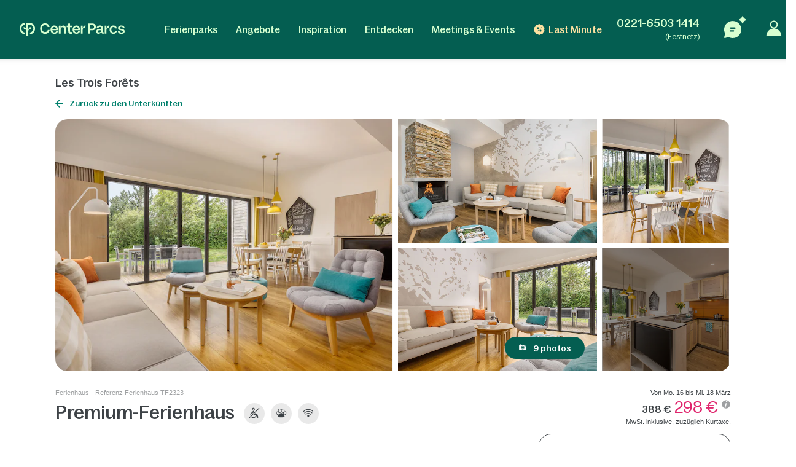

--- FILE ---
content_type: text/html; charset=UTF-8
request_url: https://www.centerparcs.de/de-de/frankreich/fp_TF_ferienpark-les-trois-forets/ferienhaus/TF2323
body_size: 82014
content:
  <!DOCTYPE html><html lang="de" class="no-js"><head><meta charset="utf-8"><meta http-equiv="X-UA-Compatible" content="IE=edge,chrome=1"><meta name="viewport" content="width=device-width,initial-scale=1"><meta name="format-detection" content="telephone=no"><link rel="icon" type="image/png" href="https://ssa.centerparcs.com/17.2.0/assets/images/favicon/32-CP.png"><link rel="apple-touch-icon-precomposed" sizes="72x72" href="https://ssa.centerparcs.com/17.2.0/assets/images/favicon/72-CP.png"><link rel="dns-prefetch" href="https://static.centerparcs.com/132.7.0"><link rel="preconnect" href="https://photo.centerparcs.com"><link rel="preload" href="https://static.centerparcs.com/132.7.0/assets/fonts/icons.woff2" as="font" type="font/woff2" crossorigin><link rel="preload" href="https://ssa.centerparcs.com/17.2.0/assets/fonts/Bagoss-Regular.woff2" as="font" type="font/woff2" crossorigin><link rel="preload" href="https://ssa.centerparcs.com/17.2.0/assets/fonts/Bagoss-Medium.woff2" as="font" type="font/woff2" crossorigin><link rel="preload" href="https://ssa.centerparcs.com/17.2.0/assets/fonts/Bagoss-SemiBold.woff2" as="font" type="font/woff2" crossorigin><link rel="preconnect" href="https://player.vimeo.com"><link rel="preconnect" href="https://i.vimeocdn.com"><link rel="preconnect" href="https://f.vimeocdn.com"><link rel="canonical" href="https://www.centerparcs.de/de-de/frankreich/fp_TF_ferienpark-les-trois-forets/ferienhaus/TF2323"><title></title><meta name="description" content="Ferienhaus  Les Trois Forêts Metz, ferienhaeuser"><meta name="robots" content="index,follow"><meta name="p:domain_verify" content="33e8fdcb5b491e8f0813cc54b81fe4b8"><script type="text/javascript">   let kameleoonStatus = ""; pushKameleoonStatus = (kameleoonTypeEvent, detail) => { const kamInt = window.setInterval(() => { if (window.dataLayer) { window.dataLayer.push({ event: kameleoonTypeEvent, kameleoonStatus: detail }); window.clearInterval(kamInt) } }, 200) }; window.addEventListener("Kameleoon::Started", function (event) { kameleoonStatus = "STARTED"; const newVisitor = event.detail.newVisitorCode; if (newVisitor) { pushKameleoonStatus("kameleoonStatus", kameleoonStatus); } }); window.addEventListener("Kameleoon::Aborted", function (event) { kameleoonStatus = event.detail.reason; pushKameleoonStatus("kameleoonStatus", kameleoonStatus); }); </script><script type="text/javascript">      // Duration in milliseconds to wait while the Kameleoon application file is loaded      var kameleoonLoadingTimeout = 1000;      window.kameleoonQueue = window.kameleoonQueue || [];      window.kameleoonStartLoadTime = new Date().getTime();      if (! document.getElementById("kameleoonLoadingStyleSheet") && ! window.kameleoonDisplayPageTimeOut)      {          var kameleoonS = document.getElementsByTagName("script")[0];          var kameleoonCc = "* { visibility: hidden !important; background-image: none !important; }";          var kameleoonStn = document.createElement("style");          kameleoonStn.type = "text/css";          kameleoonStn.id = "kameleoonLoadingStyleSheet";          if (kameleoonStn.styleSheet)          {              kameleoonStn.styleSheet.cssText = kameleoonCc;          }          else          {              kameleoonStn.appendChild(document.createTextNode(kameleoonCc));          }          kameleoonS.parentNode.insertBefore(kameleoonStn, kameleoonS);          window.kameleoonDisplayPage = function(fromEngine)          {              if (!fromEngine)              {                  window.kameleoonTimeout = true;              }              if (kameleoonStn.parentNode)              {                  kameleoonStn.parentNode.removeChild(kameleoonStn);              }          };          window.kameleoonDisplayPageTimeOut = window.setTimeout(window.kameleoonDisplayPage, kameleoonLoadingTimeout);      }  </script><script type="didomi/javascript" src="//ktw6hrybjc.kameleoon.io/kameleoon.js" async="true" fetchpriority="high"></script><link rel="stylesheet" type="text/css" href="https://static.centerparcs.com/132.7.0/assets/stylesheets/icons.css"><link rel="stylesheet" type="text/css" href="https://ssa.centerparcs.com/17.2.0/assets/stylesheets/common.css"><link rel="stylesheet" type="text/css" href="https://static.centerparcs.com/132.7.0/assets/stylesheets/main.css"><link rel="stylesheet" type="text/css" href="https://static.centerparcs.com/132.7.0/assets/stylesheets/icons.css"><link rel="stylesheet" type="text/css" href="https://ssa.centerparcs.com/17.2.0/assets/stylesheets/common.css"><link rel="stylesheet" type="text/css" href="https://static.centerparcs.com/132.7.0/assets/stylesheets/product/accommodationsDetails.css"><link rel="preload" href="https://ic.centerparcs.com/16.0.3/assets/stylesheets/icons.css" as="style" onload="this.rel='stylesheet';this.onload=null"><link href="https://ic.centerparcs.com/16.0.3/assets/stylesheets/connector.css" rel="preload" as="style" onload="this.rel='stylesheet';this.onload=null"><script>var TRACKING_PAGEVIEW = {}; var TRACKING_accomm_view_item_list = []; </script>
<script>(window.BOOMR_mq=window.BOOMR_mq||[]).push(["addVar",{"rua.upush":"false","rua.cpush":"false","rua.upre":"false","rua.cpre":"false","rua.uprl":"false","rua.cprl":"false","rua.cprf":"false","rua.trans":"SJ-ee138355-cb51-4ccf-94b1-589cdd4eaf34","rua.cook":"false","rua.ims":"false","rua.ufprl":"false","rua.cfprl":"false","rua.isuxp":"false","rua.texp":"norulematch","rua.ceh":"false","rua.ueh":"false","rua.ieh.st":"0"}]);</script>
                              <script>!function(e){var n="https://s.go-mpulse.net/boomerang/";if("False"=="True")e.BOOMR_config=e.BOOMR_config||{},e.BOOMR_config.PageParams=e.BOOMR_config.PageParams||{},e.BOOMR_config.PageParams.pci=!0,n="https://s2.go-mpulse.net/boomerang/";if(window.BOOMR_API_key="LVMF4-AXDFH-3WAGX-TCDDN-77HUJ",function(){function e(){if(!r){var e=document.createElement("script");e.id="boomr-scr-as",e.src=window.BOOMR.url,e.async=!0,o.appendChild(e),r=!0}}function t(e){r=!0;var n,t,a,i,d=document,O=window;if(window.BOOMR.snippetMethod=e?"if":"i",t=function(e,n){var t=d.createElement("script");t.id=n||"boomr-if-as",t.src=window.BOOMR.url,BOOMR_lstart=(new Date).getTime(),e=e||d.body,e.appendChild(t)},!window.addEventListener&&window.attachEvent&&navigator.userAgent.match(/MSIE [67]\./))return window.BOOMR.snippetMethod="s",void t(o,"boomr-async");a=document.createElement("IFRAME"),a.src="about:blank",a.title="",a.role="presentation",a.loading="eager",i=(a.frameElement||a).style,i.width=0,i.height=0,i.border=0,i.display="none",o.appendChild(a);try{O=a.contentWindow,d=O.document.open()}catch(_){n=document.domain,a.src="javascript:var d=document.open();d.domain='"+n+"';void 0;",O=a.contentWindow,d=O.document.open()}if(n)d._boomrl=function(){this.domain=n,t()},d.write("<bo"+"dy onload='document._boomrl();'>");else if(O._boomrl=function(){t()},O.addEventListener)O.addEventListener("load",O._boomrl,!1);else if(O.attachEvent)O.attachEvent("onload",O._boomrl);d.close()}function a(e){window.BOOMR_onload=e&&e.timeStamp||(new Date).getTime()}if(!window.BOOMR||!window.BOOMR.version&&!window.BOOMR.snippetExecuted){window.BOOMR=window.BOOMR||{},window.BOOMR.snippetStart=(new Date).getTime(),window.BOOMR.snippetExecuted=!0,window.BOOMR.snippetVersion=14,window.BOOMR.url=n+"LVMF4-AXDFH-3WAGX-TCDDN-77HUJ";var i=document.currentScript||document.getElementsByTagName("script")[0],o=i.parentNode,r=!1,d=document.createElement("link");if(d.relList&&"function"==typeof d.relList.supports&&d.relList.supports("preload")&&"as"in d)window.BOOMR.snippetMethod="p",d.href=window.BOOMR.url,d.rel="preload",d.as="script",d.addEventListener("load",e),d.addEventListener("error",function(){t(!0)}),setTimeout(function(){if(!r)t(!0)},3e3),BOOMR_lstart=(new Date).getTime(),o.appendChild(d);else t(!1);if(window.addEventListener)window.addEventListener("load",a,!1);else if(window.attachEvent)window.attachEvent("onload",a)}}(),"".length>0)if(e&&"performance"in e&&e.performance&&"function"==typeof e.performance.setResourceTimingBufferSize)e.performance.setResourceTimingBufferSize();!function(){if(BOOMR=e.BOOMR||{},BOOMR.plugins=BOOMR.plugins||{},!BOOMR.plugins.AK){var n="false"=="true"?1:0,t="",a="clm446yxhzpic2lrdybq-f-f9d73c7f8-clientnsv4-s.akamaihd.net",i="false"=="true"?2:1,o={"ak.v":"39","ak.cp":"667821","ak.ai":parseInt("434755",10),"ak.ol":"0","ak.cr":8,"ak.ipv":4,"ak.proto":"h2","ak.rid":"a9def526","ak.r":47358,"ak.a2":n,"ak.m":"a","ak.n":"essl","ak.bpcip":"18.217.206.0","ak.cport":42590,"ak.gh":"23.208.24.240","ak.quicv":"","ak.tlsv":"tls1.3","ak.0rtt":"","ak.0rtt.ed":"","ak.csrc":"-","ak.acc":"","ak.t":"1769020931","ak.ak":"hOBiQwZUYzCg5VSAfCLimQ==Y/8hefNyyh9A3WRheM0ddLi8RnUdkwkd94smfCN0qy0aSah/wKxDjdv+jdWi6e2hyvV5/8pmvC3boaZ+HT4FykrFjtXKo74SEpDCnVM7vwGC9zsMjdBHGP9vk1PHO05rRfhN4V8XFmnFXf5OH9Y4iY8GZwG0QuDKVP+2BuyIECccC3sxA3gr0WdDkvTiJ2BXEAnIRXTwfEzZlnxmpuwFMezDW+t4kfuDn8ACxmRJWYtvD/IG1fATw4knyp5uEYNs8cKrG+6VAvD5xRp1j7AGzoOFBZgQXDJesh9MXlUFRst/QdsVibtm7TlBDtnYo+nQ8C0weOCDdJtag5UMI8BBAPxkHkvKGChfV3UuXphCP1CHcUb7LnQLjF52H7ga+HqbQ+L3ZrbfxuZkRVvrurlFyaxni3Ai2j1dTgrRBgxPqT8=","ak.pv":"139","ak.dpoabenc":"","ak.tf":i};if(""!==t)o["ak.ruds"]=t;var r={i:!1,av:function(n){var t="http.initiator";if(n&&(!n[t]||"spa_hard"===n[t]))o["ak.feo"]=void 0!==e.aFeoApplied?1:0,BOOMR.addVar(o)},rv:function(){var e=["ak.bpcip","ak.cport","ak.cr","ak.csrc","ak.gh","ak.ipv","ak.m","ak.n","ak.ol","ak.proto","ak.quicv","ak.tlsv","ak.0rtt","ak.0rtt.ed","ak.r","ak.acc","ak.t","ak.tf"];BOOMR.removeVar(e)}};BOOMR.plugins.AK={akVars:o,akDNSPreFetchDomain:a,init:function(){if(!r.i){var e=BOOMR.subscribe;e("before_beacon",r.av,null,null),e("onbeacon",r.rv,null,null),r.i=!0}return this},is_complete:function(){return!0}}}}()}(window);</script></head><body class="languageSite-BNG frontFlexBar hasStaticSearch accommodationDetailsPage js-accommodationDetails criticals"><a class="skipNav-button u-Visible-desktop js-skipNav" href="#">Direkt zum Hauptinhalt</a><noscript><iframe src="//www.centerparcs.de/metrics-de/ns.html?id=GTM-MT2LZPB" height="0" width="0" style="display:none;visibility:hidden"></iframe></noscript><script>var filterHebergementsType = {};</script><div class="cp-overlay below-header"></div><div class="cp-overlay above-header"></div><section id="mainContainer" itemscope itemtype="https://schema.org/Product" class=""><header id="js-header" class="header"><div class="headerTop"><div class="headerLogo-container"><a href="https://www.centerparcs.de" class="headerLogo headerLogo--cpe js-Tracking--link" data-tracking='{"clickCode":"clickLogo","gaCategory":"Product Accommodations Details","gaAction":"Logo","gaLabel":"click","gaValue":1}'><svg  class="headerLogo-img u-Visible-desktop"width="202" height="26" viewBox="0 0 202 26" xmlns="http://www.w3.org/2000/svg" fill="none"><path d="M9.594 18.872c-3.551-.626-6.183-3.83-6.183-7.609 0-3.78 2.632-6.983 6.183-7.609.061-.01.105-.064.105-.127v-3.312c0-.078-.066-.14-.141-.13-2.55.314-4.906 1.558-6.669 3.534-1.862 2.089-2.888 4.803-2.888 7.646 0 2.842 1.026 5.556 2.888 7.645 1.761 1.975 4.114 3.218 6.668 3.534.074.009.141-.053.141-.13v-3.312c0-.063-.045-.117-.105-.127l.001-.003zM18.695.001h-5.46c-.069 0-.125.058-.125.13v12.847c0 .069-.052.127-.119.13h-.011c-.059.004-.114-.039-.128-.099-.729-3.049-1.914-4.298-4.058-4.298h-1.243c-.079 0-.139.076-.123.157l1.011 3.796c.012.06.063.104.123.104h.492c2.865 0 4.056 1.041 4.056 3.841v5.645l-.005.292c-.016.65-.084 2.247-.378 3.288-.024.082.037.165.121.165h3.935c.083 0 .144-.082.121-.165-.27-.954-.349-2.372-.373-3.105l-.01-.612v-5.515c.001-2.796 1.194-3.836 4.056-3.836h.492c.059 0 .111-.044.123-.104l1.011-3.796c.016-.081-.043-.157-.123-.157h-1.243c-2.144 0-3.329 1.248-4.058 4.298-.015.06-.068.103-.127.099h-.011c-.067-.004-.118-.06-.119-.13v-9.304c0-.072.056-.13.125-.13h2.049c4.146 0 7.521 3.462 7.524 7.716 0 2.063-.773 4.003-2.177 5.463-1.105 1.149-2.485 1.889-4.006 2.153-.061.01-.105.064-.105.127v3.31c0 .078.066.14.141.131 2.404-.296 4.658-1.427 6.382-3.219 2.049-2.129 3.177-4.959 3.174-7.968-.003-6.207-4.908-11.257-10.933-11.257l-.001.001zM66.916 5.23c-4.416 0-7.558 3.352-7.558 8.084 0 4.732 3.142 8.143 7.558 8.143 3.448 0 6.049-2.099 6.57-4.932.015-.08-.046-.154-.124-.154h-3.064c-.057 0-.106.041-.121.098-.3 1.138-1.499 2.165-3.26 2.165-2.471 0-3.88-1.64-4.12-4.09-.007-.077.052-.144.126-.144h10.578c.069 0 .125-.058.125-.13v-1.134c0-4.997-3.001-7.908-6.709-7.908l-.001.001zm-3.984 6.791c-.078 0-.137-.073-.124-.153.375-2.207 1.699-3.669 3.995-3.669 1.996 0 3.339 1.521 3.501 3.682.006.076-.053.14-.126.14h-7.246zM180.374 8.198c1.771 0 3.11 1.124 3.407 2.657.012.062.062.105.122.105h3.061c.076 0 .137-.072.125-.152-.513-3.215-3.146-5.581-6.602-5.581-4.444 0-7.558 3.352-7.558 8.084 0 4.732 3.114 8.143 7.558 8.143 3.484 0 6.089-2.336 6.602-5.522.012-.08-.047-.152-.125-.152h-3.06c-.06 0-.111.046-.122.108-.271 1.503-1.584 2.597-3.408 2.597-2.379 0-4.077-2.116-4.077-5.173s1.698-5.115 4.077-5.115zM160.419 16.91v-5.677c0-3.804-1.816-5.884-6.074-5.884-3.701 0-5.792 1.799-6.393 4.619-.015.069.029.14.095.156l2.951.69c.067.015.133-.028.15-.098.396-1.705 1.39-2.573 3.071-2.573 2.067 0 2.849 1.138 2.849 3.121v.91c0 .072-.056.13-.125.13h-4.415c-3.727 0-5.322 1.984-5.322 4.714 0 2.992 1.847 4.291 4.476 4.291 2.63 0 4.212-1.428 4.989-3.799.032-.099.121-.167.221-.167.129 0 .234.107.234.242.004.832.228 3.533 2.969 3.533.464.005.99-.066 1.586-.222.056-.014.095-.067.095-.126l.026-2.197c0-.076-.06-.136-.132-.131-1.024.068-1.244-.37-1.252-1.532h.001zm-3.507-1.678c0 1.918-1.565 3.349-3.914 3.349-1.91 0-2.567-.942-2.567-2.048 0-1.268.97-1.918 2.662-1.918h3.694c.069 0 .125.058.125.13v.487zM139.55 1.478h-7.421c-.07 0-.125.058-.125.13v19.248c0 .072.055.13.125.13h3.318c.069 0 .125-.058.125-.13v-6.176c0-.072.055-.13.125-.13h3.975c4.415 0 6.826-2.796 6.826-6.503 0-4.357-2.286-6.568-6.951-6.568l.003-.001zm-.283 10.014h-3.569c-.069 0-.125-.058-.125-.13v-6.599c0-.072.056-.13.125-.13h3.537c2.787 0 3.758 1.073 3.758 3.447 0 2.373-1.096 3.413-3.727 3.413l.001-.001zM109.33 5.23c-4.4 0-7.53 3.339-7.53 8.054 0 4.716 3.131 8.112 7.53 8.112 3.434 0 6.027-2.09 6.545-4.912.015-.08-.045-.154-.123-.154h-3.052c-.057 0-.107.041-.122.098-.298 1.133-1.493 2.157-3.247 2.157-2.463 0-3.865-1.634-4.105-4.073-.008-.077.052-.144.126-.144h10.537c.069 0 .125-.058.125-.13v-1.129c0-4.979-2.99-7.878-6.684-7.878v-.001zm-3.97 6.765c-.078 0-.137-.073-.123-.153.374-2.2 1.692-3.655 3.98-3.655 1.988 0 3.327 1.516 3.489 3.667.006.076-.053.14-.126.14h-7.218l-.002.001zM100.859 17.871c0-.087-.08-.149-.161-.125-.63.189-1.226.319-1.894.319-1.465 0-2.022-.777-2.022-2.267v-7.008c0-.072.056-.13.125-.13h3.826c.069 0 .125-.058.125-.13v-2.696c0-.072-.056-.13-.125-.13h-3.826c-.069 0-.125-.058-.125-.13v-3.856c0-.072-.056-.13-.125-.13h-3.089c-.069 0-.125.058-.125.13v3.854c0 .072-.056.13-.125.13h-2.891c-.069 0-.125.058-.125.13v2.696c0 .072.056.13.125.13h2.891c.069 0 .125.058.125.13v7.493c0 2.849 1.372 5.05 4.582 5.05 1.201 0 1.921-.131 2.742-.374.055-.015.092-.068.092-.126v-2.963.001zM84.237 5.314c-2.439 0-4.298 1.548-5.132 4.303-.021.071-.083.118-.155.118-.09 0-.162-.076-.162-.168v-3.735c0-.072-.056-.13-.125-.13h-3.099c-.069 0-.125.058-.125.13v15.02c0 .072.056.13.125.13h3.099c.069 0 .125-.058.125-.13v-8.515c0-2.309 1.566-3.87 3.82-3.87 2.035 0 2.818 1.365 2.818 3.219v9.168c0 .072.056.13.125.13h3.099c.069 0 .125-.058.125-.13v-10.078c0-3.317-1.472-5.463-4.54-5.463h.002zM57.536 13.846h-3.332c-.059 0-.11.045-.123.105l-.08.345-.056.192-.011.033c-.67 2.12-2.599 3.456-5.085 3.456-3.573 0-5.883-2.724-5.883-6.94 0-2.016.59-3.691 1.709-4.844 1.042-1.075 2.501-1.643 4.218-1.643h.056c2.381.024 4.24 1.347 4.837 3.404l.072.273c.014.059.063.102.123.102h3.35c.078 0 .136-.072.124-.152l-.058-.329h-.002c-.374-1.949-1.304-3.601-2.711-4.797-1.523-1.295-3.49-1.979-5.687-1.979-2.715 0-5.166 1.005-6.902 2.83-1.737 1.826-2.693 4.403-2.693 7.26 0 6.059 3.965 10.291 9.643 10.291 2.162 0 4.127-.721 5.68-2.085 1.252-1.099 2.157-2.548 2.663-4.237h.004c.108-.314.219-.864.27-1.131.015-.081-.044-.156-.124-.156l-.001.003zM201.997 16.695c0-6.555-9.54-3.263-9.54-6.731 0-1.293 1.076-2.205 2.944-2.205 1.991 0 3.226 1.01 3.361 2.701.005.068.059.121.125.121h2.946c.074 0 .132-.067.126-.143-.286-3.209-2.675-5.208-6.302-5.208-4.048 0-6.511 1.97-6.511 4.88 0 6.379 9.541 3.028 9.541 6.674 0 .499-.194.953-.56 1.313-.213.201-.832.665-2.07.761-.278.015-.535.008-.77-.017-2.831-.207-3.22-2.396-3.273-2.932-.006-.067-.061-.118-.125-.118h-3.022c-.077 0-.135.071-.124.149.023.162.064.427.114.633.158.712.486 1.775 1.135 2.597h.001c.65.85 1.604 1.485 2.809 1.869 0 0 .98.347 2.42.414l.043.001c.859.036 1.879-.03 2.951-.328l.144-.042.12-.035c2.232-.698 3.52-2.248 3.52-4.353h-.003zM166.846 5.703c.07 0 .125.058.125.13v4.289c0 .085.061.155.141.164.08.009.154-.045.173-.126.844-3.578 2.208-4.619 4.302-4.619h1.069c.083 0 .144.082.122.166l-.983 3.659c-.015.057-.065.095-.122.095h-.367c-3.088 0-4.336 1.134-4.336 4.244v7.093c0 .072-.056.13-.125.13h-3.086c-.07 0-.126-.058-.126-.13v-14.964c0-.072.056-.13.126-.13h3.0869999999999997zM121.091 5.703c.07 0 .125.058.125.13v4.289c0 .085.061.155.142.164.079.009.153-.045.172-.126.844-3.578 2.208-4.619 4.302-4.619h1.07c.083 0 .143.082.121.166l-.983 3.659c-.015.057-.064.095-.121.095h-.368c-3.088 0-4.336 1.134-4.336 4.244v7.093c0 .072-.055.13-.125.13h-3.086c-.07 0-.125-.058-.125-.13v-14.964c0-.072.055-.13.125-.13h3.0869999999999997z" fill="#D7FFD0"/></svg><svg  class="headerLogo-img u-Hidden-desktop"width="120" height="106" viewBox="0 0 120 106" xmlns="http://www.w3.org/2000/svg" fill="none"><path d="M38.855 76.435c-14.381-2.536-25.041-15.511-25.041-30.819s10.66-28.283 25.041-30.819c.246-.042.426-.26.426-.515v-13.413c0-.318-.266-.568-.572-.526-10.329 1.27-19.871 6.311-27.012 14.313-7.541 8.461-11.698 19.452-11.698 30.965 0 11.512 4.157 22.504 11.698 30.965 7.13 7.998 16.662 13.032 27.007 14.313.301.036.572-.213.572-.526v-13.412c0-.255-.181-.474-.426-.516l.005-.01zM75.715.005h-22.113c-.281 0-.506.234-.506.526v52.031c0 .281-.211.516-.481.526h-.045c-.241.016-.461-.156-.517-.401-2.953-12.35-7.752-17.406-16.437-17.406h-5.034c-.321 0-.562.307-.496.635l4.097 15.376c.05.245.256.422.496.422h1.991c11.603 0 16.427 4.218 16.427 15.558v22.863l-.02 1.182c-.065 2.635-.341 9.101-1.529 13.319-.095.333.15.666.491.666h15.935c.336 0 .582-.333.491-.666-1.093-3.864-1.414-9.607-1.509-12.575l-.04-2.478v-22.337c.005-11.325 4.834-15.537 16.427-15.537h1.991c.241 0 .451-.177.496-.422l4.097-15.376c.065-.328-.175-.635-.496-.635h-5.034c-8.685 0-13.483 5.056-16.437 17.406-.06.245-.276.416-.516.401h-.045c-.271-.016-.476-.245-.481-.526v-37.681c0-.291.226-.526.507-.526h8.298c16.793 0 30.462 14.022 30.472 31.251 0 8.357-3.129 16.214-8.815 22.123-4.478 4.655-10.064 7.649-16.226 8.721-.246.042-.426.26-.426.516v13.407c0 .318.266.568.572.531 9.738-1.197 18.864-5.779 25.849-13.038 8.298-8.622 12.866-20.082 12.856-32.271-.01-25.138-19.876-45.59-44.281-45.59l-.005.005z" fill="#E9E9E9"/></svg></a></div><button type="button" class="headerButton js-header-close u-Hidden-desktop js-ripple" aria-label="Schließen"><i class="icon icon-close" aria-hidden="true"></i></button></div><div class="headerContent"><ul class="topNav"><li class="topNav-item has-subnav"><a class="topNav-title js-subnav-open" href="/de-de/co_ferienpark-deutschland" data-open="#topNav1" data-tracking='{"clickCode":"clickHeaderMenu","gaCategory":"Product Accommodations Details","gaAction":"Header Menu","gaLabel":"Ferienparks","gaValue":1}'>Ferienparks</a><div class="topNav-item-content topNav-item-content--domains" id="topNav1"><button type="button" class="topNav-close headerButton js-subnav-close u-Hidden-desktop js-ripple" aria-label="back"><i class="icon icon-arrow2" aria-hidden="true"></i></button><div class="topNav-title u-Hidden-desktop" aria-hidden="true">Ferienparks</div><div class="topNav-item-wrapper"><div class="headerMap js-header-map"><picture class="headerMap-img"><img class="lazy" data-src="https://static.centerparcs.com/132.7.0/assets/images/domainMap/maps_BNGD.svg" alt="Karte öffnen"><noscript><img src="https://static.centerparcs.com/132.7.0/assets/images/domainMap/maps_BNGD.svg" alt="Karte öffnen"></noscript></picture><button class="buttonContainer headerMap-btn js-open-map js-dialog-open js-Tracking--link" type="button" data-tracking='{&quot;clickCode&quot;:&quot;clickOpenInteractiveMap&quot;,&quot;gaCategory&quot;:&quot;Product Accommodations Details&quot;,&quot;gaAction&quot;:&quot;ourDomainButton&quot;,&quot;gaLabel&quot;:&quot;Karte \u00f6ffnen&quot;,&quot;gaValue&quot;:1,&quot;popinName&quot;:&quot;Interactive Gmap&quot;,&quot;popinContainsFormInfos&quot;:true,&quot;formName&quot;:&quot;gmapGeoLocation-form&quot;,&quot;formHasStep&quot;:false}' data-code="gmapFancybox" data-target="#popinGmap" data-onOpen="gmap:initGmap"><span class="button button--greenLight">Karte öffnen </span></button></div><ul class="topNav-list"><li class="topNav-list-item is-collapsible" id="subnav-DE"><a class="topNav-list-title js-sublist-toggle js-Tracking--link" href="https://www.centerparcs.de/de-de/co_ferienpark-deutschland" data-open="#subnav-DE" data-tracking='{"clickCode":"clickHeaderMenu","gaCategory":"Product Accommodations Details","gaAction":"Header Menu","gaLabel":"Deutschland","gaValue":1}'>Deutschland</a><ul class="topNav-list-content"><li class="topNav-list-content-item"><a class="topNav-list-link domainNav-BS js-Tracking--link" href="https://www.centerparcs.de/de-de/deutschland/fp_BS_ferienpark-bispinger-heide" data-domain="{&quot;id&quot;:&quot;BS&quot;,&quot;label&quot;:&quot;Bispinger Heide&quot;,&quot;image&quot;:&quot;https:\/\/photos.centerparcs.com\/admin\/fp2\/photos\/43\/500x375\/AAA_137759_43.jpg&quot;,&quot;region&quot;:&quot;L\u00fcneburger Heide&quot;,&quot;country&quot;:&quot;Deutschland&quot;,&quot;tag&quot;:&quot;&quot;,&quot;map&quot;:&quot;https:\/\/static.centerparcs.com\/132.7.0\/assets\/images\/maps\/LR-BS.svg&quot;}" data-tracking='{"clickCode":"clickHeaderMenu","gaCategory":"Product Accommodations Details","gaAction":"Header Menu","gaLabel":"Bispinger Heide","gaValue":1}'>Bispinger Heide<div class="topNav-list-link-desc" aria-hidden="true">Lüneburger Heide</div></a></li><li class="topNav-list-content-item"><a class="topNav-list-link domainNav-AG js-Tracking--link" href="https://www.centerparcs.de/de-de/deutschland/fp_AG_ferienpark-park-allgaeu" data-domain="{&quot;id&quot;:&quot;AG&quot;,&quot;label&quot;:&quot;Park Allg\u00e4u&quot;,&quot;image&quot;:&quot;https:\/\/photos.centerparcs.com\/admin\/fp2\/photos\/43\/500x375\/AAA_153573_43.jpg&quot;,&quot;region&quot;:&quot;S\u00fcddeutschland&quot;,&quot;country&quot;:&quot;Deutschland&quot;,&quot;tag&quot;:&quot;&quot;,&quot;map&quot;:&quot;https:\/\/static.centerparcs.com\/132.7.0\/assets\/images\/maps\/LR-AG.svg&quot;}" data-tracking='{"clickCode":"clickHeaderMenu","gaCategory":"Product Accommodations Details","gaAction":"Header Menu","gaLabel":"Park Allg\u00e4u","gaValue":1}'>Park Allgäu<div class="topNav-list-link-desc" aria-hidden="true">Süddeutschland</div></a></li><li class="topNav-list-content-item"><a class="topNav-list-link domainNav-BT js-Tracking--link" href="https://www.centerparcs.de/de-de/deutschland/fp_BT_ferienpark-park-bostalsee" data-domain="{&quot;id&quot;:&quot;BT&quot;,&quot;label&quot;:&quot;Park Bostalsee&quot;,&quot;image&quot;:&quot;https:\/\/photos.centerparcs.com\/admin\/fp2\/photos\/43\/500x375\/AAA_138233_43.jpg&quot;,&quot;region&quot;:&quot;Saarland&quot;,&quot;country&quot;:&quot;Deutschland&quot;,&quot;tag&quot;:&quot;&quot;,&quot;map&quot;:&quot;https:\/\/static.centerparcs.com\/132.7.0\/assets\/images\/maps\/LR-BT.svg&quot;}" data-tracking='{"clickCode":"clickHeaderMenu","gaCategory":"Product Accommodations Details","gaAction":"Header Menu","gaLabel":"Park Bostalsee","gaValue":1}'>Park Bostalsee<div class="topNav-list-link-desc" aria-hidden="true">Saarland</div></a></li><li class="topNav-list-content-item"><a class="topNav-list-link domainNav-SL js-Tracking--link" href="https://www.centerparcs.de/de-de/deutschland/fp_SL_ferienpark-park-hochsauerland" data-domain="{&quot;id&quot;:&quot;SL&quot;,&quot;label&quot;:&quot;Park Hochsauerland&quot;,&quot;image&quot;:&quot;https:\/\/photos.centerparcs.com\/admin\/fp2\/photos\/43\/500x375\/AAA_165942_43.jpg&quot;,&quot;region&quot;:&quot;Nordrhein-Westfalen&quot;,&quot;country&quot;:&quot;Deutschland&quot;,&quot;tag&quot;:&quot;&quot;,&quot;map&quot;:&quot;https:\/\/static.centerparcs.com\/132.7.0\/assets\/images\/maps\/LR-SL.svg&quot;}" data-tracking='{"clickCode":"clickHeaderMenu","gaCategory":"Product Accommodations Details","gaAction":"Header Menu","gaLabel":"Park Hochsauerland","gaValue":1}'>Park Hochsauerland<div class="topNav-list-link-desc" aria-hidden="true">Nordrhein-Westfalen</div></a></li><li class="topNav-list-content-item"><a class="topNav-list-link domainNav-BK js-Tracking--link" href="https://www.centerparcs.de/de-de/deutschland/fp_BK_ferienpark-park-nordseekueste" data-domain="{&quot;id&quot;:&quot;BK&quot;,&quot;label&quot;:&quot;Park Nordseek\u00fcste&quot;,&quot;image&quot;:&quot;https:\/\/photos.centerparcs.com\/admin\/fp2\/photos\/43\/500x375\/AAA_161778_43.jpg&quot;,&quot;region&quot;:&quot;Nordseek\u00fcste&quot;,&quot;country&quot;:&quot;Deutschland&quot;,&quot;tag&quot;:&quot;&quot;,&quot;map&quot;:&quot;https:\/\/static.centerparcs.com\/132.7.0\/assets\/images\/maps\/LR-BK.svg&quot;}" data-tracking='{"clickCode":"clickHeaderMenu","gaCategory":"Product Accommodations Details","gaAction":"Header Menu","gaLabel":"Park Nordseek\u00fcste","gaValue":1}'>Park Nordseeküste<div class="topNav-list-link-desc" aria-hidden="true">Nordseeküste</div></a></li><li class="topNav-list-content-item"><a class="topNav-list-link domainNav-HE js-Tracking--link" href="https://www.centerparcs.de/de-de/deutschland/fp_HE_ferienpark-park-eifel" data-domain="{&quot;id&quot;:&quot;HE&quot;,&quot;label&quot;:&quot;Park Eifel&quot;,&quot;image&quot;:&quot;https:\/\/photos.centerparcs.com\/admin\/fp2\/photos\/43\/500x375\/AAA_161266_43.jpg&quot;,&quot;region&quot;:&quot;Rheinland-Pfalz&quot;,&quot;country&quot;:&quot;Deutschland&quot;,&quot;tag&quot;:&quot;&quot;,&quot;map&quot;:&quot;https:\/\/static.centerparcs.com\/132.7.0\/assets\/images\/maps\/LR-HE.svg&quot;}" data-tracking='{"clickCode":"clickHeaderMenu","gaCategory":"Product Accommodations Details","gaAction":"Header Menu","gaLabel":"Park Eifel","gaValue":1}'>Park Eifel<div class="topNav-list-link-desc" aria-hidden="true">Rheinland-Pfalz</div></a></li><li class="topNav-list-content-item u-Hidden-desktop"><a class="topNav-list-link js-Tracking--link" href="https://www.centerparcs.de/de-de/co_ferienpark-deutschland" title="Deutschland:Alle Ferienparks" data-tracking='{"clickCode":"clickHeaderMenu","gaCategory":"Product Accommodations Details","gaAction":"Header Menu","gaLabel":"Alle Ferienparks Deutschland","gaValue":1}'>Alle Ferienparks</a></li></ul></li><li class="topNav-list-item is-collapsible topNav-list-item--2" id="subnav-DK"><a class="topNav-list-title js-sublist-toggle js-Tracking--link" href="https://www.centerparcs.de/de-de/co_ferienpark-danemark" data-open="#subnav-DK" data-tracking='{"clickCode":"clickHeaderMenu","gaCategory":"Product Accommodations Details","gaAction":"Header Menu","gaLabel":"D\u00e4nemark","gaValue":1}'>Dänemark</a><ul class="topNav-list-content"><li class="topNav-list-content-item"><a class="topNav-list-link domainNav-NO js-Tracking--link" href="https://www.centerparcs.de/de-de/danemark/fp_NO_ferienpark-nordborg-resort" data-domain="{&quot;id&quot;:&quot;NO&quot;,&quot;label&quot;:&quot;Nordborg Resort&quot;,&quot;image&quot;:&quot;https:\/\/photos.centerparcs.com\/admin\/fp2\/photos\/43\/500x375\/AAA_181143_43.jpg&quot;,&quot;region&quot;:&quot;S\u00fcdd\u00e4nemark&quot;,&quot;country&quot;:&quot;D\u00e4nemark&quot;,&quot;tag&quot;:&quot;Neu&quot;,&quot;map&quot;:&quot;https:\/\/static.centerparcs.com\/132.7.0\/assets\/images\/maps\/LR-NO.svg&quot;}" data-tracking='{"clickCode":"clickHeaderMenu","gaCategory":"Product Accommodations Details","gaAction":"Header Menu","gaLabel":"Nordborg Resort","gaValue":1}'>Nordborg Resort<span class="productLabel" aria-hidden="true">Neu</span><div class="topNav-list-link-desc" aria-hidden="true">Süddänemark</div></a></li><li class="topNav-list-content-item u-Hidden-desktop"><a class="topNav-list-link js-Tracking--link" href="https://www.centerparcs.de/de-de/co_ferienpark-danemark" title="Dänemark:Alle Ferienparks" data-tracking='{"clickCode":"clickHeaderMenu","gaCategory":"Product Accommodations Details","gaAction":"Header Menu","gaLabel":"Alle Ferienparks D\u00e4nemark","gaValue":1}'>Alle Ferienparks</a></li></ul></li><li class="topNav-list-item is-collapsible" id="subnav-NL"><a class="topNav-list-title js-sublist-toggle js-Tracking--link" href="https://www.centerparcs.de/de-de/co_ferienpark-niederlande" data-open="#subnav-NL" data-tracking='{"clickCode":"clickHeaderMenu","gaCategory":"Product Accommodations Details","gaAction":"Header Menu","gaLabel":"Niederlande","gaValue":1}'>Niederlande</a><ul class="topNav-list-content"><li class="topNav-list-content-item"><a class="topNav-list-link domainNav-HB js-Tracking--link" href="https://www.centerparcs.de/de-de/niederlande/fp_HB_ferienpark-het-heijderbos" data-domain="{&quot;id&quot;:&quot;HB&quot;,&quot;label&quot;:&quot;Het Heijderbos&quot;,&quot;image&quot;:&quot;https:\/\/photos.centerparcs.com\/admin\/fp2\/photos\/43\/500x375\/AAA_107004_43.jpg&quot;,&quot;region&quot;:&quot;Limburg Niederlande&quot;,&quot;country&quot;:&quot;Niederlande&quot;,&quot;tag&quot;:&quot;&quot;,&quot;map&quot;:&quot;https:\/\/static.centerparcs.com\/132.7.0\/assets\/images\/maps\/LR-HB.svg&quot;}" data-tracking='{"clickCode":"clickHeaderMenu","gaCategory":"Product Accommodations Details","gaAction":"Header Menu","gaLabel":"Het Heijderbos","gaValue":1}'>Het Heijderbos<div class="topNav-list-link-desc" aria-hidden="true">Limburg Niederlande</div></a></li><li class="topNav-list-content-item"><a class="topNav-list-link domainNav-EH js-Tracking--link" href="https://www.centerparcs.de/de-de/niederlande/fp_EH_ferienpark-de-eemhof" data-domain="{&quot;id&quot;:&quot;EH&quot;,&quot;label&quot;:&quot;De Eemhof&quot;,&quot;image&quot;:&quot;https:\/\/photos.centerparcs.com\/admin\/fp2\/photos\/43\/500x375\/AAA_154853_43.jpg&quot;,&quot;region&quot;:&quot;Flevoland&quot;,&quot;country&quot;:&quot;Niederlande&quot;,&quot;tag&quot;:&quot;&quot;,&quot;map&quot;:&quot;https:\/\/static.centerparcs.com\/132.7.0\/assets\/images\/maps\/LR-EH.svg&quot;}" data-tracking='{"clickCode":"clickHeaderMenu","gaCategory":"Product Accommodations Details","gaAction":"Header Menu","gaLabel":"De Eemhof","gaValue":1}'>De Eemhof<div class="topNav-list-link-desc" aria-hidden="true">Flevoland</div></a></li><li class="topNav-list-content-item"><a class="topNav-list-link domainNav-PZ js-Tracking--link" href="https://www.centerparcs.de/de-de/niederlande/fp_PZ_ferienpark-port-zelande" data-domain="{&quot;id&quot;:&quot;PZ&quot;,&quot;label&quot;:&quot;Port Z\u00e9lande&quot;,&quot;image&quot;:&quot;https:\/\/photos.centerparcs.com\/admin\/fp2\/photos\/43\/500x375\/AAA_165962_43.jpg&quot;,&quot;region&quot;:&quot;S\u00fcd-Holland&quot;,&quot;country&quot;:&quot;Niederlande&quot;,&quot;tag&quot;:&quot;&quot;,&quot;map&quot;:&quot;https:\/\/static.centerparcs.com\/132.7.0\/assets\/images\/maps\/LR-PZ.svg&quot;}" data-tracking='{"clickCode":"clickHeaderMenu","gaCategory":"Product Accommodations Details","gaAction":"Header Menu","gaLabel":"Port Z\u00e9lande","gaValue":1}'>Port Zélande<div class="topNav-list-link-desc" aria-hidden="true">Süd-Holland</div></a></li><li class="topNav-list-content-item"><a class="topNav-list-link domainNav-ZV js-Tracking--link" href="https://www.centerparcs.de/de-de/niederlande/fp_ZV_ferienpark-park-zandvoort" data-domain="{&quot;id&quot;:&quot;ZV&quot;,&quot;label&quot;:&quot;Park Zandvoort&quot;,&quot;image&quot;:&quot;https:\/\/photos.centerparcs.com\/admin\/fp2\/photos\/43\/500x375\/AAA_154680_43.jpg&quot;,&quot;region&quot;:&quot;Nord-Holland&quot;,&quot;country&quot;:&quot;Niederlande&quot;,&quot;tag&quot;:&quot;&quot;,&quot;map&quot;:&quot;https:\/\/static.centerparcs.com\/132.7.0\/assets\/images\/maps\/LR-ZV.svg&quot;}" data-tracking='{"clickCode":"clickHeaderMenu","gaCategory":"Product Accommodations Details","gaAction":"Header Menu","gaLabel":"Park Zandvoort","gaValue":1}'>Park Zandvoort<div class="topNav-list-link-desc" aria-hidden="true">Nord-Holland</div></a></li><li class="topNav-list-content-item"><a class="topNav-list-link domainNav-MD js-Tracking--link" href="https://www.centerparcs.de/de-de/niederlande/fp_MD_ferienpark-het-meerdal" data-domain="{&quot;id&quot;:&quot;MD&quot;,&quot;label&quot;:&quot;Het Meerdal&quot;,&quot;image&quot;:&quot;https:\/\/photos.centerparcs.com\/admin\/fp2\/photos\/43\/500x375\/AAA_153543_43.jpg&quot;,&quot;region&quot;:&quot;Limburg Niederlande&quot;,&quot;country&quot;:&quot;Niederlande&quot;,&quot;tag&quot;:&quot;&quot;,&quot;map&quot;:&quot;https:\/\/static.centerparcs.com\/132.7.0\/assets\/images\/maps\/LR-MD.svg&quot;}" data-tracking='{"clickCode":"clickHeaderMenu","gaCategory":"Product Accommodations Details","gaAction":"Header Menu","gaLabel":"Het Meerdal","gaValue":1}'>Het Meerdal<div class="topNav-list-link-desc" aria-hidden="true">Limburg Niederlande</div></a></li><li class="topNav-list-content-item"><a class="topNav-list-link domainNav-HH js-Tracking--link" href="https://www.centerparcs.de/de-de/niederlande/fp_HH_ferienpark-de-huttenheugte" data-domain="{&quot;id&quot;:&quot;HH&quot;,&quot;label&quot;:&quot;De Huttenheugte&quot;,&quot;image&quot;:&quot;https:\/\/photos.centerparcs.com\/admin\/fp2\/photos\/43\/500x375\/AAA_155007_43.jpg&quot;,&quot;region&quot;:&quot;Drente&quot;,&quot;country&quot;:&quot;Niederlande&quot;,&quot;tag&quot;:&quot;&quot;,&quot;map&quot;:&quot;https:\/\/static.centerparcs.com\/132.7.0\/assets\/images\/maps\/LR-HH.svg&quot;}" data-tracking='{"clickCode":"clickHeaderMenu","gaCategory":"Product Accommodations Details","gaAction":"Header Menu","gaLabel":"De Huttenheugte","gaValue":1}'>De Huttenheugte<div class="topNav-list-link-desc" aria-hidden="true">Drente</div></a></li><li class="topNav-list-content-item"><a class="topNav-list-link domainNav-KV js-Tracking--link" href="https://www.centerparcs.de/de-de/niederlande/fp_KV_ferienpark-de-kempervennen" data-domain="{&quot;id&quot;:&quot;KV&quot;,&quot;label&quot;:&quot;De Kempervennen&quot;,&quot;image&quot;:&quot;&quot;,&quot;region&quot;:&quot;Nord-Brabant&quot;,&quot;country&quot;:&quot;Niederlande&quot;,&quot;tag&quot;:&quot;&quot;,&quot;map&quot;:&quot;https:\/\/static.centerparcs.com\/132.7.0\/assets\/images\/maps\/LR-KV.svg&quot;}" data-tracking='{"clickCode":"clickHeaderMenu","gaCategory":"Product Accommodations Details","gaAction":"Header Menu","gaLabel":"De Kempervennen","gaValue":1}'>De Kempervennen<div class="topNav-list-link-desc" aria-hidden="true">Nord-Brabant</div></a></li><li class="topNav-list-content-item"><a class="topNav-list-link domainNav-LH js-Tracking--link" href="https://www.centerparcs.de/de-de/niederlande/fp_LH_ferienpark-limburgse-peel" data-domain="{&quot;id&quot;:&quot;LH&quot;,&quot;label&quot;:&quot;Limburgse Peel&quot;,&quot;image&quot;:&quot;https:\/\/photos.centerparcs.com\/admin\/fp2\/photos\/43\/500x375\/AAA_132388_43.jpg&quot;,&quot;region&quot;:&quot;Limburg Niederlande&quot;,&quot;country&quot;:&quot;Niederlande&quot;,&quot;tag&quot;:&quot;&quot;,&quot;map&quot;:&quot;https:\/\/static.centerparcs.com\/132.7.0\/assets\/images\/maps\/LR-LH.svg&quot;}" data-tracking='{"clickCode":"clickHeaderMenu","gaCategory":"Product Accommodations Details","gaAction":"Header Menu","gaLabel":"Limburgse Peel","gaValue":1}'>Limburgse Peel<div class="topNav-list-link-desc" aria-hidden="true">Limburg Niederlande</div></a></li><li class="topNav-list-content-item"><a class="topNav-list-link domainNav-SR js-Tracking--link" href="https://www.centerparcs.de/de-de/niederlande/fp_SR_ferienpark-parc-sandur" data-domain="{&quot;id&quot;:&quot;SR&quot;,&quot;label&quot;:&quot;Parc Sandur&quot;,&quot;image&quot;:&quot;https:\/\/photos.centerparcs.com\/admin\/fp2\/photos\/43\/500x375\/AAA_169921_43.jpg&quot;,&quot;region&quot;:&quot;Drente&quot;,&quot;country&quot;:&quot;Niederlande&quot;,&quot;tag&quot;:&quot;&quot;,&quot;map&quot;:&quot;https:\/\/static.centerparcs.com\/132.7.0\/assets\/images\/maps\/LR-SR.svg&quot;}" data-tracking='{"clickCode":"clickHeaderMenu","gaCategory":"Product Accommodations Details","gaAction":"Header Menu","gaLabel":"Parc Sandur","gaValue":1}'>Parc Sandur<div class="topNav-list-link-desc" aria-hidden="true">Drente</div></a></li><li class="topNav-list-content-item u-Hidden-desktop"><a class="topNav-list-link js-Tracking--link" href="https://www.centerparcs.de/de-de/co_ferienpark-niederlande" title="Niederlande:Alle Ferienparks" data-tracking='{"clickCode":"clickHeaderMenu","gaCategory":"Product Accommodations Details","gaAction":"Header Menu","gaLabel":"Alle Ferienparks Niederlande","gaValue":1}'>Alle Ferienparks</a></li></ul></li><li class="topNav-list-item is-collapsible" id="subnav-BE"><a class="topNav-list-title js-sublist-toggle js-Tracking--link" href="https://www.centerparcs.de/de-de/co_ferienpark-belgien" data-open="#subnav-BE" data-tracking='{"clickCode":"clickHeaderMenu","gaCategory":"Product Accommodations Details","gaAction":"Header Menu","gaLabel":"Belgien","gaValue":1}'>Belgien</a><ul class="topNav-list-content"><li class="topNav-list-content-item"><a class="topNav-list-link domainNav-TH js-Tracking--link" href="https://www.centerparcs.de/de-de/belgien/fp_TH_ferienpark-terhills-resort" data-domain="{&quot;id&quot;:&quot;TH&quot;,&quot;label&quot;:&quot;Terhills Resort&quot;,&quot;image&quot;:&quot;https:\/\/photos.centerparcs.com\/admin\/fp2\/photos\/43\/500x375\/AAA_139868_43.jpg&quot;,&quot;region&quot;:&quot;Limburg&quot;,&quot;country&quot;:&quot;Belgien&quot;,&quot;tag&quot;:&quot;&quot;,&quot;map&quot;:&quot;https:\/\/static.centerparcs.com\/132.7.0\/assets\/images\/maps\/LR-TH.svg&quot;}" data-tracking='{"clickCode":"clickHeaderMenu","gaCategory":"Product Accommodations Details","gaAction":"Header Menu","gaLabel":"Terhills Resort","gaValue":1}'>Terhills Resort<div class="topNav-list-link-desc" aria-hidden="true">Limburg</div></a></li><li class="topNav-list-content-item"><a class="topNav-list-link domainNav-VM js-Tracking--link" href="https://www.centerparcs.de/de-de/belgien/fp_VM_ferienpark-de-vossemeren" data-domain="{&quot;id&quot;:&quot;VM&quot;,&quot;label&quot;:&quot;De Vossemeren&quot;,&quot;image&quot;:&quot;https:\/\/photos.centerparcs.com\/admin\/fp2\/photos\/43\/500x375\/AAA_154907_43.jpg&quot;,&quot;region&quot;:&quot;Limburg&quot;,&quot;country&quot;:&quot;Belgien&quot;,&quot;tag&quot;:&quot;&quot;,&quot;map&quot;:&quot;https:\/\/static.centerparcs.com\/132.7.0\/assets\/images\/maps\/LR-VM.svg&quot;}" data-tracking='{"clickCode":"clickHeaderMenu","gaCategory":"Product Accommodations Details","gaAction":"Header Menu","gaLabel":"De Vossemeren","gaValue":1}'>De Vossemeren<div class="topNav-list-link-desc" aria-hidden="true">Limburg</div></a></li><li class="topNav-list-content-item"><a class="topNav-list-link domainNav-EP js-Tracking--link" href="https://www.centerparcs.de/de-de/belgien/fp_EP_ferienpark-erperheide" data-domain="{&quot;id&quot;:&quot;EP&quot;,&quot;label&quot;:&quot;Erperheide&quot;,&quot;image&quot;:&quot;https:\/\/photos.centerparcs.com\/admin\/fp2\/photos\/43\/500x375\/AAA_154641_43.jpg&quot;,&quot;region&quot;:&quot;Limburg&quot;,&quot;country&quot;:&quot;Belgien&quot;,&quot;tag&quot;:&quot;&quot;,&quot;map&quot;:&quot;https:\/\/static.centerparcs.com\/132.7.0\/assets\/images\/maps\/LR-EP.svg&quot;}" data-tracking='{"clickCode":"clickHeaderMenu","gaCategory":"Product Accommodations Details","gaAction":"Header Menu","gaLabel":"Erperheide","gaValue":1}'>Erperheide<div class="topNav-list-link-desc" aria-hidden="true">Limburg</div></a></li><li class="topNav-list-content-item"><a class="topNav-list-link domainNav-AR js-Tracking--link" href="https://www.centerparcs.de/de-de/belgien/fp_AR_ferienpark-les-ardennes" data-domain="{&quot;id&quot;:&quot;AR&quot;,&quot;label&quot;:&quot;Les Ardennes&quot;,&quot;image&quot;:&quot;https:\/\/photos.centerparcs.com\/admin\/fp2\/photos\/43\/500x375\/AAA_164817_43.jpg&quot;,&quot;region&quot;:&quot;Wallonien&quot;,&quot;country&quot;:&quot;Belgien&quot;,&quot;tag&quot;:&quot;&quot;,&quot;map&quot;:&quot;https:\/\/static.centerparcs.com\/132.7.0\/assets\/images\/maps\/LR-AR.svg&quot;}" data-tracking='{"clickCode":"clickHeaderMenu","gaCategory":"Product Accommodations Details","gaAction":"Header Menu","gaLabel":"Les Ardennes","gaValue":1}'>Les Ardennes<div class="topNav-list-link-desc" aria-hidden="true">Wallonien</div></a></li><li class="topNav-list-content-item"><a class="topNav-list-link domainNav-HA js-Tracking--link" href="https://www.centerparcs.de/de-de/belgien/fp_HA_ferienpark-park-de-haan" data-domain="{&quot;id&quot;:&quot;HA&quot;,&quot;label&quot;:&quot;Park De Haan&quot;,&quot;image&quot;:&quot;https:\/\/photos.centerparcs.com\/admin\/fp2\/photos\/43\/500x375\/AAA_132373_43.jpg&quot;,&quot;region&quot;:&quot;West-Flandern&quot;,&quot;country&quot;:&quot;Belgien&quot;,&quot;tag&quot;:&quot;&quot;,&quot;map&quot;:&quot;https:\/\/static.centerparcs.com\/132.7.0\/assets\/images\/maps\/LR-HA.svg&quot;}" data-tracking='{"clickCode":"clickHeaderMenu","gaCategory":"Product Accommodations Details","gaAction":"Header Menu","gaLabel":"Park De Haan","gaValue":1}'>Park De Haan<div class="topNav-list-link-desc" aria-hidden="true">West-Flandern</div></a></li><li class="topNav-list-content-item u-Hidden-desktop"><a class="topNav-list-link js-Tracking--link" href="https://www.centerparcs.de/de-de/co_ferienpark-belgien" title="Belgien:Alle Ferienparks" data-tracking='{"clickCode":"clickHeaderMenu","gaCategory":"Product Accommodations Details","gaAction":"Header Menu","gaLabel":"Alle Ferienparks Belgien","gaValue":1}'>Alle Ferienparks</a></li></ul></li><li class="topNav-list-item is-collapsible" id="subnav-FR"><a class="topNav-list-title js-sublist-toggle js-Tracking--link" href="https://www.centerparcs.de/de-de/co_ferienpark-frankreich" data-open="#subnav-FR" data-tracking='{"clickCode":"clickHeaderMenu","gaCategory":"Product Accommodations Details","gaAction":"Header Menu","gaLabel":"Frankreich","gaValue":1}'>Frankreich</a><ul class="topNav-list-content"><li class="topNav-list-content-item"><a class="topNav-list-link domainNav-LG js-Tracking--link" href="https://www.centerparcs.de/de-de/frankreich/fp_LG_ferienpark-les-landes-de-gascogne" data-domain="{&quot;id&quot;:&quot;LG&quot;,&quot;label&quot;:&quot;Les Landes de Gascogne&quot;,&quot;image&quot;:&quot;https:\/\/photos.centerparcs.com\/admin\/fp2\/photos\/43\/500x375\/AAA_148912_43.jpg&quot;,&quot;region&quot;:&quot;Neu-Aquitanien&quot;,&quot;country&quot;:&quot;Frankreich&quot;,&quot;tag&quot;:&quot;&quot;,&quot;map&quot;:&quot;https:\/\/static.centerparcs.com\/132.7.0\/assets\/images\/maps\/LR-LG.svg&quot;}" data-tracking='{"clickCode":"clickHeaderMenu","gaCategory":"Product Accommodations Details","gaAction":"Header Menu","gaLabel":"Les Landes de Gascogne","gaValue":1}'>Les Landes de Gascogne<div class="topNav-list-link-desc" aria-hidden="true">Neu-Aquitanien</div></a></li><li class="topNav-list-content-item"><a class="topNav-list-link domainNav-TF js-Tracking--link" href="https://www.centerparcs.de/de-de/frankreich/fp_TF_ferienpark-les-trois-forets" data-domain="{&quot;id&quot;:&quot;TF&quot;,&quot;label&quot;:&quot;Les Trois For\u00eats&quot;,&quot;image&quot;:&quot;https:\/\/photos.centerparcs.com\/admin\/fp2\/photos\/43\/500x375\/AAA_172496_43.jpg&quot;,&quot;region&quot;:&quot;Moselle Lorraine&quot;,&quot;country&quot;:&quot;Frankreich&quot;,&quot;tag&quot;:&quot;&quot;,&quot;map&quot;:&quot;https:\/\/static.centerparcs.com\/132.7.0\/assets\/images\/maps\/LR-TF.svg&quot;}" data-tracking='{"clickCode":"clickHeaderMenu","gaCategory":"Product Accommodations Details","gaAction":"Header Menu","gaLabel":"Les Trois For\u00eats","gaValue":1}'>Les Trois Forêts<div class="topNav-list-link-desc" aria-hidden="true">Moselle Lorraine</div></a></li><li class="topNav-list-content-item"><a class="topNav-list-link domainNav-LA js-Tracking--link" href="https://www.centerparcs.de/de-de/frankreich/fp_LA_ferienpark-le-lac-d-ailette" data-domain="{&quot;id&quot;:&quot;LA&quot;,&quot;label&quot;:&quot;Le Lac d&#039;Ailette&quot;,&quot;image&quot;:&quot;https:\/\/photos.centerparcs.com\/admin\/fp2\/photos\/43\/500x375\/AAA_106998_43.jpg&quot;,&quot;region&quot;:&quot;Nord-Picardie&quot;,&quot;country&quot;:&quot;Frankreich&quot;,&quot;tag&quot;:&quot;&quot;,&quot;map&quot;:&quot;https:\/\/static.centerparcs.com\/132.7.0\/assets\/images\/maps\/LR-LA.svg&quot;}" data-tracking='{"clickCode":"clickHeaderMenu","gaCategory":"Product Accommodations Details","gaAction":"Header Menu","gaLabel":"Le Lac d&#039;Ailette","gaValue":1}'>Le Lac d&#039;Ailette<div class="topNav-list-link-desc" aria-hidden="true">Nord-Picardie</div></a></li><li class="topNav-list-content-item"><a class="topNav-list-link domainNav-VN js-Tracking--link" href="https://www.centerparcs.de/de-de/frankreich/fp_VN_ferienpark-villages-nature-paris" data-domain="{&quot;id&quot;:&quot;VN&quot;,&quot;label&quot;:&quot;Villages Nature Paris&quot;,&quot;image&quot;:&quot;https:\/\/photos.centerparcs.com\/admin\/fp2\/photos\/43\/500x375\/AAA_108278_43.jpg&quot;,&quot;region&quot;:&quot;Paris - Ile De France&quot;,&quot;country&quot;:&quot;Frankreich&quot;,&quot;tag&quot;:&quot;&quot;,&quot;map&quot;:&quot;https:\/\/static.centerparcs.com\/132.7.0\/assets\/images\/maps\/LR-VN.svg&quot;}" data-tracking='{"clickCode":"clickHeaderMenu","gaCategory":"Product Accommodations Details","gaAction":"Header Menu","gaLabel":"Villages Nature Paris","gaValue":1}'>Villages Nature Paris<div class="topNav-list-link-desc" aria-hidden="true">Paris - Ile De France</div></a></li><li class="topNav-list-content-item"><a class="topNav-list-link domainNav-BF js-Tracking--link" href="https://www.centerparcs.de/de-de/frankreich/fp_BF_ferienpark-les-bois-francs" data-domain="{&quot;id&quot;:&quot;BF&quot;,&quot;label&quot;:&quot;Les Bois-Francs&quot;,&quot;image&quot;:&quot;https:\/\/photos.centerparcs.com\/admin\/fp2\/photos\/43\/500x375\/AAA_160168_43.jpg&quot;,&quot;region&quot;:&quot;Normandie&quot;,&quot;country&quot;:&quot;Frankreich&quot;,&quot;tag&quot;:&quot;&quot;,&quot;map&quot;:&quot;https:\/\/static.centerparcs.com\/132.7.0\/assets\/images\/maps\/LR-BF.svg&quot;}" data-tracking='{"clickCode":"clickHeaderMenu","gaCategory":"Product Accommodations Details","gaAction":"Header Menu","gaLabel":"Les Bois-Francs","gaValue":1}'>Les Bois-Francs<div class="topNav-list-link-desc" aria-hidden="true">Normandie</div></a></li><li class="topNav-list-content-item"><a class="topNav-list-link domainNav-CH js-Tracking--link" href="https://www.centerparcs.de/de-de/frankreich/fp_CH_ferienpark-les-hauts-de-bruyeres" data-domain="{&quot;id&quot;:&quot;CH&quot;,&quot;label&quot;:&quot;Les Hauts de Bruy\u00e8res&quot;,&quot;image&quot;:&quot;https:\/\/photos.centerparcs.com\/admin\/fp2\/photos\/43\/500x375\/AAA_135839_43.jpg&quot;,&quot;region&quot;:&quot;Sologne&quot;,&quot;country&quot;:&quot;Frankreich&quot;,&quot;tag&quot;:&quot;Erneuert&quot;,&quot;map&quot;:&quot;https:\/\/static.centerparcs.com\/132.7.0\/assets\/images\/maps\/LR-CH.svg&quot;}" data-tracking='{"clickCode":"clickHeaderMenu","gaCategory":"Product Accommodations Details","gaAction":"Header Menu","gaLabel":"Les Hauts de Bruy\u00e8res","gaValue":1}'>Les Hauts de Bruyères<span class="productLabel" aria-hidden="true">Erneuert</span><div class="topNav-list-link-desc" aria-hidden="true">Sologne</div></a></li><li class="topNav-list-content-item"><a class="topNav-list-link domainNav-BD js-Tracking--link" href="https://www.centerparcs.de/de-de/frankreich/fp_BD_ferienpark-le-bois-aux-daims" data-domain="{&quot;id&quot;:&quot;BD&quot;,&quot;label&quot;:&quot;Le Bois aux Daims&quot;,&quot;image&quot;:&quot;&quot;,&quot;region&quot;:&quot;La Vienne&quot;,&quot;country&quot;:&quot;Frankreich&quot;,&quot;tag&quot;:&quot;&quot;,&quot;map&quot;:&quot;https:\/\/static.centerparcs.com\/132.7.0\/assets\/images\/maps\/LR-BD.svg&quot;}" data-tracking='{"clickCode":"clickHeaderMenu","gaCategory":"Product Accommodations Details","gaAction":"Header Menu","gaLabel":"Le Bois aux Daims","gaValue":1}'>Le Bois aux Daims<div class="topNav-list-link-desc" aria-hidden="true">La Vienne</div></a></li><li class="topNav-list-content-item u-Hidden-desktop"><a class="topNav-list-link js-Tracking--link" href="https://www.centerparcs.de/de-de/co_ferienpark-frankreich" title="Frankreich:Alle Ferienparks" data-tracking='{"clickCode":"clickHeaderMenu","gaCategory":"Product Accommodations Details","gaAction":"Header Menu","gaLabel":"Alle Ferienparks Frankreich","gaValue":1}'>Alle Ferienparks</a></li></ul></li></ul></div></div></li><li class="topNav-item has-subnav"><a class="topNav-title js-subnav-open" href="/de-de/alle-angebote_ms" data-open="#topNav2" data-tracking='{"clickCode":"clickHeaderMenu","gaCategory":"Product Accommodations Details","gaAction":"Header Menu","gaLabel":"Angebote","gaValue":1}'>Angebote</a><div class="topNav-item-content topNav-item-content--offers" id="topNav2"><button type="button" class="topNav-close headerButton js-subnav-close u-Hidden-desktop js-ripple" aria-label="back"><i class="icon icon-arrow2" aria-hidden="true"></i></button><div class="topNav-title u-Hidden-desktop" aria-hidden="true">Angebote</div><div class="topNav-item-wrapper"><div class="headerPush"><a href="https://www.centerparcs.de/de-de/fruehja-angebot_sck" class="headerPush-item headerPush-item--pink"><div class="headerPush-item-title">Früh-JA!-Angebot<div class="headerPush-item-subtitle">Urlaub ab 229 € mit Anreisen bis Ende Juni</div></div><picture class="headerPush-item-img"><img class="lazy" data-src="https://photo.centerparcs.com/0.New-BI-2023/Visuals/400x400-header/400x400_BK161764.jpg" alt="Früh-JA!-Angebot"><div class="cp-spinner"><i></i></div><noscript><img src="https://photo.centerparcs.com/0.New-BI-2023/Visuals/400x400-header/400x400_BK161764.jpg" alt="Früh-JA!-Angebot"></noscript></picture></a><a href="https://www.centerparcs.de/de-de/fruehbucherrabatt_sck" class="headerPush-item"><div class="headerPush-item-title">Frühbucher-Rabatt<div class="headerPush-item-subtitle">20 % Rabatt + Frühbuchervorteile</div></div><picture class="headerPush-item-img"><img class="lazy" data-src="https://photo.centerparcs.com/0.New-BI-2023/Visuals/400x400-header/400x400_HE161132.jpg" alt="Frühbucher-Rabatt"><div class="cp-spinner"><i></i></div><noscript><img src="https://photo.centerparcs.com/0.New-BI-2023/Visuals/400x400-header/400x400_HE161132.jpg" alt="Frühbucher-Rabatt"></noscript></picture></a><a href="https://www.centerparcs.de/de-de/sommer_sck" class="headerPush-item"><div class="headerPush-item-title">Sommer<div class="headerPush-item-subtitle">mit vielen Frühbuchervorteilen</div></div><picture class="headerPush-item-img"><img class="lazy" data-src="https://photo.centerparcs.com/0.New-BI-2023/Visuals/400x400-header/400x400_AG172369.jpg" alt="Sommer"><div class="cp-spinner"><i></i></div><noscript><img src="https://photo.centerparcs.com/0.New-BI-2023/Visuals/400x400-header/400x400_AG172369.jpg" alt="Sommer"></noscript></picture></a><a href="https://www.centerparcs.de/de-de/last-minute_sck" class="headerPush-item"><div class="headerPush-item-title">Last Minute-Angebote<div class="headerPush-item-subtitle">Kurzfristige Top-Rabatte</div></div><picture class="headerPush-item-img"><img class="lazy" data-src="https://photo.centerparcs.com/0.New-BI-2023/Visuals/400x400-header/400x400EH096625.jpg" alt="Last Minute-Angebote"><div class="cp-spinner"><i></i></div><noscript><img src="https://photo.centerparcs.com/0.New-BI-2023/Visuals/400x400-header/400x400EH096625.jpg" alt="Last Minute-Angebote"></noscript></picture></a></div><ul class="topNav-list"><li class="topNav-list-item"><a class="topNav-list-title js-Tracking--link" href="https://www.centerparcs.de/de-de/newsletter_ms" data-tracking='{"clickCode":"clickHeaderMenu","gaCategory":"Product Accommodations Details","gaAction":"Header Menu","gaLabel":"Willkommensangebot","gaValue":1}'><svg  class="topNav-list-icon"xmlns="http://www.w3.org/2000/svg" xml:space="preserve" id="Calque_2" x="0" y="0" style="enable-background:new 0 0 60 60" version="1.1" viewBox="0 0 60 60"><path d="M57.5 37.2c-.9-1.4-3.5-1.7-6.8-.3l-9.5 4.3c.2.2.2.6.2.6 0 2.3-2.1 4.2-4.7 4.2H24.8c-.4 0-.7-.3-.7-.7 0-.4.3-.7.7-.7h11.7c1.8 0 3.3-1.2 3.3-2.8 0-2.3-2.1-4.2-4.8-4.2h-7.4c-.5 0-4.5-.2-6.7-.7-6-1.4-9.1.8-9.9 1.4-.5.4-8.6 7.9-8.6 7.9-.1.1-.2.3-.2.5s.1.4.2.5l6.3 10.3c.3.3.8.2 1-.1 2.4-2.7 4-3.6 4.9-3.7.9-.1 17.8-.2 20-.8 2.2-.6 17.8-9.7 19.6-10.7 2.1-1 4.2-3.4 3.3-5zM15.1 20.1c-.5 1.5 0 3.1 1.3 4l1.8 1.3c.3.2.4.4.5.8l.7 2.1c.5 1.5 1.9 2.5 3.4 2.5H25c.3 0 .6.1.9.3l1.8 1.3c.6.5 1.4.7 2.1.7.8 0 1.5-.2 2.1-.7l1.8-1.3c.3-.2.6-.3.9-.3h2.2c1.6 0 3-1 3.4-2.5l.7-2.1c.1-.3.3-.6.5-.8l1.8-1.3c1.3-.9 1.8-2.5 1.3-4l-.7-2.1c-.1-.3-.1-.6 0-.9l.7-2.1c.5-1.5 0-3.1-1.3-4l-1.8-1.3c-.3-.2-.4-.4-.5-.8l-.7-2.1c-.5-1.5-1.9-2.5-3.4-2.5h-2.2c-.3 0-.6-.1-.9-.3l-1.8-1.3c-1.3-.9-3-.9-4.2 0L25.9 4c-.3.2-.6.3-.9.3h-2.2c-1.6 0-3 1-3.4 2.5l-.7 2.1c-.1.3-.3.6-.5.8L16.4 11c-1.3.9-1.8 2.5-1.3 4l.7 2.1c.1.3.1.6 0 .9l-.7 2.1zm18.2 3.8c-1.6 0-2.8-1.3-2.8-2.8 0-1.6 1.3-2.8 2.8-2.8 1.6 0 2.8 1.3 2.8 2.8 0 1.5-1.2 2.8-2.8 2.8zm-7.1-12.7c1.6 0 2.8 1.3 2.8 2.8 0 1.6-1.3 2.8-2.8 2.8-1.6 0-2.8-1.3-2.8-2.8 0-1.6 1.3-2.8 2.8-2.8zm-2.9 12.2L35.7 11c.2-.2.4-.2.6 0 .2.2.2.4 0 .6L23.9 24c-.1.1-.2.1-.3.1-.1 0-.2 0-.3-.1-.2-.2-.2-.4 0-.6z" class="st0"/></svg>Willkommensangebot<span class="topNav-list-link-desc">25 € Extra-Rabatt</span></a></li><li class="topNav-list-item"><a class="topNav-list-title js-Tracking--link" href="https://www.centerparcs.de/de-de/empfehlung_ms?situation=webnav" data-tracking='{"clickCode":"clickHeaderMenu","gaCategory":"Product Accommodations Details","gaAction":"Header Menu","gaLabel":"Weiterempfehlen","gaValue":1}'><svg  class="topNav-list-icon"xmlns="http://www.w3.org/2000/svg" xml:space="preserve" id="Calque_2" x="0" y="0" style="enable-background:new 0 0 60 60" version="1.1" viewBox="0 0 60 60"><circle cx="19.2" cy="11.7" r="5.8" transform="rotate(-13.286 19.16 11.667)"/><path d="M22.5 54.1zM15.8 54.1z"/><circle cx="40.8" cy="11.7" r="5.8" transform="rotate(-13.286 40.822 11.668)"/><path d="M44.1 54.1zM37.5 54.1z"/><circle cx="30" cy="25.9" r="4.3"/><path d="M36.3 46c.4-.6-2-11.5-2-11.5l5.8-5.8c.7-.7.7-1.9 0-2.7-.7-.7-1.9-.7-2.7 0L33 30.4c-1.7 1.7-4.4 1.7-6.1 0L22.5 26c-.7-.7-1.9-.8-2.7-.1-.8.7-.8 2 0 2.7l5.8 5.9s-2.4 10.9-2 11.5c.4.8 2 .6 2 .6v5.7c0 1.1.9 1.9 1.9 1.9 1 0 1.9-.9 1.9-1.9v-5.7h1v5.7c0 1.1.9 1.9 2 1.9 1 0 1.9-.9 1.9-1.9v-5.7c0-.1 1.5.1 2-.6z"/><path d="M24.3 47.8s-1.8 0-2.1-1c-.4-1 2.1-11.9 2.1-11.9L19 29.6c-.6-.6-.9-1.4-.9-2.3 0-.9.4-1.7 1-2.3.6-.6 1.4-.9 2.2-.9.8 0 1.7.3 2.3.9l.9.9v-.1c0-2.2 1.3-4.1 3.2-5.1l-1-1c-1-1-2.3-1.5-3.7-1.5h-7.4c-1.4 0-2.7.6-3.7 1.5L6.6 25c-1 1-1 2.7 0 3.6 1 1.1 2.6 1 3.6 0l3.3-3.2v26.1c0 1.4 1.1 2.5 2.5 2.5s2.5-1.1 2.5-2.5V38.1c0-.4.4-.8.8-.8s.8.3.8.8v13.5c0 1.4 1.1 2.5 2.5 2.5.8 0 1.5-.4 2-1-.1-.3-.1-.6-.1-1v-4.3zM53.5 25.1l-5.3-5.3c-1-1-2.3-1.5-3.7-1.5h-7.4c-1.4 0-2.7.6-3.7 1.5l-1 1c1.9.9 3.2 2.8 3.2 5.1v.1l1-1c.6-.6 1.4-.9 2.2-.9.8 0 1.6.3 2.2.9 1.2 1.2 1.2 3.3 0 4.5l-5.3 5.3s2.6 10.9 2 11.9c-.6 1-2.2 1-2.2 1v4.5c0 .3 0 .6-.1.8.5.6 1.2 1 2 1 1.4 0 2.5-1.1 2.5-2.5V42h1.6v9.6c0 1.4 1.1 2.5 2.5 2.5s2.5-1.1 2.5-2.5V42h3.1l-3.1-16.5 3.2 3.2c1 1 2.6 1 3.6 0 1.2-.9 1.2-2.6.2-3.6z"/></svg>Weiterempfehlen<span class="topNav-list-link-desc">Empfiehl uns weiter und erhalte tolle Belohnungen</span></a></li><li class="topNav-list-item"><a class="topNav-list-title js-Tracking--link" href="https://www.centerparcs.de/de-de/flexibel-buchen_sck" data-tracking='{"clickCode":"clickHeaderMenu","gaCategory":"Product Accommodations Details","gaAction":"Header Menu","gaLabel":"Gratis umbuchen","gaValue":1}'><svg  class="topNav-list-icon"xmlns="http://www.w3.org/2000/svg" id="Calque_1" version="1.1" viewBox="0 0 485 484"><!-- Generator: Adobe Illustrator 29.8.2, SVG Export Plug-In . SVG Version: 2.1.1 Build 3)  --><defs></defs><path class="st0" d="M323.22,313.21c.9,1.88.9,4.66.9,4.66,0,17.81-11.93,30.86-31.62,30.86h-89.05c-2.71,0-5.49-1.69-5.63-4.42-.11-2.13,1.75-3.85,3.88-3.85h90.8c14.05,0,23.35-11.39,23.35-22.59,0-17.81-14.93-25.86-34.62-25.86h-56.21c-3.76,0-33.74-1.88-50.65-5.64-45.01-11.27-68.46,5.64-75,10.3-3.76,2.78-64.7,53.97-64.7,53.97-.9.9-1.88,2.78-1.88,3.76,0,1.88.9,2.78,1.88,3.76l47.79,77.78c1.88,2.78,5.64,1.88,7.51-.9,17.81-19.69,29.98-27.2,36.52-28.11,6.54-.9,134.97-.9,151.87-6.54,16.91-4.66,134.06-73.12,148.12-80.63,14.02-7.5,30.89-22.26,24.39-34.42-.03-.05-.06-.1-.09-.15-6.42-9.98-25.28-12.91-49.64-2.61-.87.37-77.93,30.65-77.93,30.65Z"/><g><path class="st0" d="M457.41,135.9h-20.91s17.23,42.58,17.23,42.58c2.48,6.17.38,13.09-4.51,17.6h18.43s0-50.4,0-50.4c0-5.34-4.51-9.85-10.23-9.85h0v.08Z"/><path class="st0" d="M356.82,233.66h101.04c5.34,0,9.85-4.51,9.85-9.85v-5.72s-72,0-72,0l-38.89,15.57Z"/><path class="st0" d="M444.22,176.04l-2.48-6.54-10.23-25.43-22.94-56.49c-2.48-6.17-9.4-9.03-15.57-6.54l-159.47,64.83c-6.17,2.48-9.03,9.4-6.54,15.57l22.94,56.49,10.23,25.43,2.48,6.54c2.48,6.17,9.78,9.95,15.95,7.47l159.47-64.38c6.17-2.86,8.65-10.78,6.17-16.87v-.08ZM305.14,171.74l-12.71,5.34-2.48-5.72,12.71-5.34,2.48,5.72ZM301.45,163.17l-12.71,5.34-2.03-5.34,12.71-5.34,2.03,5.34ZM256.02,170.91c-1.2-3.31.38-7,3.69-8.2l7-2.86,2.86,7-13.09,5.34-.38-1.2h-.08s0-.08,0-.08ZM257.6,174.97l12.71-5.34,2.03,5.34-12.71,5.34-2.03-5.34ZM262.94,188.52l-2.03-5.34,12.71-5.34,2.03,5.34-12.71,5.34ZM273.17,195.89c-3.31,1.2-7-.38-8.2-3.69l-.38-1.2,12.71-5.34,2.86,7.37-7,2.86ZM282.64,191.83l-13.54-32.8,20.46-8.2c3.31-1.2,7,.38,8.2,3.69l.38,1.2-15.57,6.54,10.68,25.43-10.68,4.06h.08v.08ZM303.11,183.17l-7,3.31-2.86-6.54,12.71-5.34.38,1.2c1.65,2.86,0,5.72-3.31,7.37h.08Z"/></g><g><path class="st0" d="M110.21,97.62c7.21,0,11.62-6.04,11.62-13.62v-21.88c0-7.21-4.04-13.62-11.62-13.62s-12.62,6.04-12.62,13.62v22.24c.37,7.21,5.4,13.25,12.62,13.25h0Z"/><path class="st0" d="M159.45,97.62c7.21,0,11.62-6.04,11.62-13.62v-21.88c0-7.21-4.04-13.62-11.62-13.62s-12.62,6.04-12.62,13.62v22.24c.37,7.21,5.4,13.25,12.62,13.25h0Z"/><path class="st0" d="M61.34,97.8c7.21,0,12.62-6.07,12.62-13.7v-22.07c-.37-7.26-5.4-13.33-12.62-13.33s-11.62,6.07-11.62,13.7v22.44c0,6.89,4.04,12.89,11.62,12.89h0v.07Z"/><path class="st0" d="M181.9,72.95h-3.24v14.06c0,10.45-8.39,17.84-18.84,17.84s-20.84-7.39-20.84-17.84v-14.06h-9.19v14.06c0,10.45-8.39,17.84-18.84,17.84s-20.84-7.39-20.84-17.84v-14.06h-8.19v14.06c0,10.45-9.39,17.84-19.84,17.84s-20.84-7.39-20.84-17.84v-14.06h-1.61c-6.84,0-11.25,2.8-15.66,7.21s-7.21,10.82-7.21,17.66v135.44c0,6.84,2.8,13.25,7.21,17.66,4.42,4.42,10.82,7.21,17.66,7.21h136c6.84,0,13.25-2.8,17.66-7.21,4.42-4.42,7.21-10.82,7.21-17.66V97.82c0-8.28-2.96-13.74-7.02-17.66-3.73-3.61-7.61-7.21-13.59-7.21ZM56.11,207.19c-9.2,0-16.85-7.58-16.85-16.85s7.58-16.85,16.85-16.85,16.85,7.58,16.85,16.85c.37,9.2-7.21,16.85-16.85,16.85ZM110.21,207.19c-9.2,0-16.85-7.58-16.85-16.85s7.58-16.85,16.85-16.85,16.85,7.58,16.85,16.85c.37,9.2-7.21,16.85-16.85,16.85ZM164.67,207.19c-9.2,0-16.85-7.58-16.85-16.85s7.58-16.85,16.85-16.85,16.85,7.58,16.85,16.85-7.58,16.85-16.85,16.85ZM191.32,121.64H28.47c-1.62,0-2.8-2.18-2.8-3.8s1.18-3.8,2.8-3.8h162.85c1.62,0,2.8,2.18,2.8,3.8s-1.18,3.8-2.8,3.8Z"/></g></svg>Gratis umbuchen<span class="topNav-list-link-desc">bis 21 Tage vor Anreise</span></a></li><li class="topNav-list-item"><a class="topNav-list-title js-Tracking--link" href="https://www.centerparcs.de/de-de/digitaler_geschenkgutschein_ms" target="_blank" data-tracking='{"clickCode":"clickHeaderMenu","gaCategory":"Product Accommodations Details","gaAction":"Header Menu","gaLabel":"Geschenkgutschein","gaValue":1}'><svg  class="topNav-list-icon"xmlns="http://www.w3.org/2000/svg" xml:space="preserve" id="Calque_2_00000087406121218364392670000000328028333054065818_" x="0" y="0" style="enable-background:new 0 0 60 60" version="1.1" viewBox="0 0 60 60"><path d="M22.1 12.5h15.7c.8-.5 1.5-1.1 2.3-1.8C42.9 7.9 44 4.4 42.5 3c-1.5-1.5-4.9-.4-7.7 2.4-1.1 1.1-2 2.4-2.5 3.5-.6-.7-1.4-1.1-2.4-1.1s-1.8.5-2.4 1.1C27 7.7 26.2 6.5 25 5.4c-2.8-2.8-6.2-3.9-7.7-2.4s-.4 4.9 2.4 7.7c.9.8 1.4 1.2 2.4 1.8zM49.9 13.9H30.8v15.2c1.7-1.4 3.9-2.4 6-1.7 1.5.5 2.5 1.5 3.1 2.8H52V15.9c-.1-1.1-1-2-2.1-2zM39.9 34.9c-1.7 4.2-5.4 7.6-8.9 10.3-.1.1-.2.1-.2.1v12.4h19.1c1.1 0 2-.9 2-2V31.6H40.3c.2 1.1.1 2.2-.4 3.3zM23.2 39.9c-1.9-2.2-4.2-5.3-3.6-8.3H8.1v24.1c0 1.1.9 2 2 2h19.3V45.4c-.1 0-.2 0-.3-.1-2.2-1.6-4.1-3.4-5.9-5.4zM20.5 29.6c1-1.3 2.2-2.2 3.9-2.4 1.2-.1 2.5.3 3.5.9.5.3 1 .6 1.4 1V13.9H10.1c-1.1 0-2 .9-2 2v14.3h12.1c0-.1.2-.4.3-.6z" class="st0"/></svg>Geschenkgutschein<span class="topNav-list-link-desc">Urlaub &amp; Freude verschenken</span></a></li><li class="topNav-list-item topNav-list-item--more"><a class="buttonContainer js-buttonLoader" href="/de-de/alle-angebote_ms"><span class="button button--greenLight">Alle aktuellen Angebote</span></a></li></ul></div></div></li><li class="topNav-item has-subnav"><a class="topNav-title js-subnav-open" href="#topNav3" data-open="#topNav3" data-tracking='{"clickCode":"clickHeaderMenu","gaCategory":"Product Accommodations Details","gaAction":"Header Menu","gaLabel":"Inspiration","gaValue":1}'>Inspiration</a><div class="topNav-item-content topNav-item-content--discover" id="topNav3"><button type="button" class="topNav-close headerButton js-subnav-close u-Hidden-desktop js-ripple" aria-label="back"><i class="icon icon-arrow2" aria-hidden="true"></i></button><div class="topNav-title u-Hidden-desktop" aria-hidden="true">Inspiration</div><div class="topNav-item-wrapper"><div class="headerPush"><a href="https://www.centerparcs.de/de-de/waehle-deinen-traumurlaub_ms" class="headerPush-item"><div class="headerPush-item-title">Wonach suchst du?<div class="headerPush-item-subtitle">Ein Traumurlaub wartet auf dich: Lass dich von uns inspirieren!</div></div><picture class="headerPush-item-img"><img class="lazy" data-src="https://photo.centerparcs.com/0.New-BI-2023/Visuals/400x400-header/4_activites.jpg" alt="Wonach suchst du?"><div class="cp-spinner"><i></i></div><noscript><img src="https://photo.centerparcs.com/0.New-BI-2023/Visuals/400x400-header/4_activites.jpg" alt="Wonach suchst du?"></noscript></picture></a><a href="https://www.centerparcs.de/de-de/winter-wonders_sck" class="headerPush-item"><div class="headerPush-item-title">Winterurlaub<div class="headerPush-item-subtitle">Spüre die Wärme des Winters</div></div><picture class="headerPush-item-img"><img class="lazy" data-src="https://photo.centerparcs.com/0.New-BI-2023/Visuals/400x400-header/400x400_winter2.jpg" alt="Winterurlaub"><div class="cp-spinner"><i></i></div><noscript><img src="https://photo.centerparcs.com/0.New-BI-2023/Visuals/400x400-header/400x400_winter2.jpg" alt="Winterurlaub"></noscript></picture></a></div><ul class="topNav-list"><li class="topNav-list-item"><a class="topNav-list-title js-Tracking--link" href="https://www.centerparcs.de/de-de/waehle-deinen-traumurlaub_ms" data-tracking='{"clickCode":"clickHeaderMenu","gaCategory":"Product Accommodations Details","gaAction":"Header Menu","gaLabel":"Wonach suchst du?","gaValue":1}'>Wonach suchst du?</a><ul class="topNav-list-content"><li class="topNav-list-content-item"><a class="topNav-list-link js-Tracking--link" href="https://www.centerparcs.de/de-de/urlaub-fruehling_sck" data-tracking='{"clickCode":"clickHeaderMenu","gaCategory":"Product Accommodations Details","gaAction":"Header Menu","gaLabel":"Fr\u00fchlingsurlaub","gaValue":1}'>Frühlingsurlaub</a></li><li class="topNav-list-content-item"><a class="topNav-list-link js-Tracking--link" href="https://www.centerparcs.de/de-de/summer-vibes_sck" data-tracking='{"clickCode":"clickHeaderMenu","gaCategory":"Product Accommodations Details","gaAction":"Header Menu","gaLabel":"Sommerurlaub","gaValue":1}'>Sommerurlaub</a></li><li class="topNav-list-content-item"><a class="topNav-list-link js-Tracking--link" href="https://www.centerparcs.de/de-de/autumn-colours_sck" data-tracking='{"clickCode":"clickHeaderMenu","gaCategory":"Product Accommodations Details","gaAction":"Header Menu","gaLabel":"Herbsturlaub","gaValue":1}'>Herbsturlaub</a></li><li class="topNav-list-content-item"><a class="topNav-list-link js-Tracking--link" href="https://www.centerparcs.de/de-de/winter-wonders_sck" data-tracking='{"clickCode":"clickHeaderMenu","gaCategory":"Product Accommodations Details","gaAction":"Header Menu","gaLabel":"Winterurlaub","gaValue":1}'>Winterurlaub</a></li><li class="topNav-list-content-item"><a class="topNav-list-link js-Tracking--link" href="https://www.centerparcs.de/de-de/familienurlaub-bei-center-parcs_sck" data-tracking='{"clickCode":"clickHeaderMenu","gaCategory":"Product Accommodations Details","gaAction":"Header Menu","gaLabel":"Ich m\u00f6chte Verbundenheit","gaValue":1}'>Ich möchte Verbundenheit</a></li><li class="topNav-list-content-item"><a class="topNav-list-link js-Tracking--link" href="https://www.centerparcs.de/de-de/aktivurlaub_sck" data-tracking='{"clickCode":"clickHeaderMenu","gaCategory":"Product Accommodations Details","gaAction":"Header Menu","gaLabel":"Ich will ultimativen Spa\u00df","gaValue":1}'>Ich will ultimativen Spaß</a></li><li class="topNav-list-content-item"><a class="topNav-list-link js-Tracking--link" href="https://www.centerparcs.de/de-de/auszeit_sck" data-tracking='{"clickCode":"clickHeaderMenu","gaCategory":"Product Accommodations Details","gaAction":"Header Menu","gaLabel":"Ich m\u00f6chte einen erholsamen Urlaub","gaValue":1}'>Ich möchte einen erholsamen Urlaub</a></li></ul></li><li class="topNav-list-item"><a class="topNav-list-title js-Tracking--link" href="https://www.centerparcs.de/de-de/urlaub-fuer-jedes-alter_ms" data-tracking='{"clickCode":"clickHeaderMenu","gaCategory":"Product Accommodations Details","gaAction":"Header Menu","gaLabel":"Urlaub f\u00fcr jedes Alter","gaValue":1}'>Urlaub für jedes Alter</a><ul class="topNav-list-content"><li class="topNav-list-content-item"><a class="topNav-list-link js-Tracking--link" href="https://www.centerparcs.de/de-de/der-erste-urlaub-mit-baby_sck" data-tracking='{"clickCode":"clickHeaderMenu","gaCategory":"Product Accommodations Details","gaAction":"Header Menu","gaLabel":"Urlaub mit Baby","gaValue":1}'>Urlaub mit Baby</a></li><li class="topNav-list-content-item"><a class="topNav-list-link js-Tracking--link" href="https://www.centerparcs.de/de-de/urlaub-mit-kleinkind_sck" data-tracking='{"clickCode":"clickHeaderMenu","gaCategory":"Product Accommodations Details","gaAction":"Header Menu","gaLabel":"Urlaub mit Kleinkind","gaValue":1}'>Urlaub mit Kleinkind</a></li><li class="topNav-list-content-item"><a class="topNav-list-link js-Tracking--link" href="https://www.centerparcs.de/de-de/urlaub-zu-zweit_sck" data-tracking='{"clickCode":"clickHeaderMenu","gaCategory":"Product Accommodations Details","gaAction":"Header Menu","gaLabel":"Urlaub zu zweit","gaValue":1}'>Urlaub zu zweit</a></li><li class="topNav-list-content-item"><a class="topNav-list-link js-Tracking--link" href="https://www.centerparcs.de/de-de/urlaub-mit-jugendlichen_sck" data-tracking='{"clickCode":"clickHeaderMenu","gaCategory":"Product Accommodations Details","gaAction":"Header Menu","gaLabel":"Urlaub mit Jugendlichen","gaValue":1}'>Urlaub mit Jugendlichen</a></li><li class="topNav-list-content-item"><a class="topNav-list-link js-Tracking--link" href="https://www.centerparcs.de/de-de/urlaub-hund_sck" data-tracking='{"clickCode":"clickHeaderMenu","gaCategory":"Product Accommodations Details","gaAction":"Header Menu","gaLabel":"Urlaub mit Hund","gaValue":1}'>Urlaub mit Hund</a></li><li class="topNav-list-content-item"><a class="topNav-list-link js-Tracking--link" href="https://www.centerparcs.de/de-de/urlaub-mit-freunden_sck" data-tracking='{"clickCode":"clickHeaderMenu","gaCategory":"Product Accommodations Details","gaAction":"Header Menu","gaLabel":"Urlaub mit Freunden","gaValue":1}'>Urlaub mit Freunden</a></li><li class="topNav-list-content-item"><a class="topNav-list-link js-Tracking--link" href="https://www.centerparcs.de/de-de/urlaub-mit-der-familie_sck" data-tracking='{"clickCode":"clickHeaderMenu","gaCategory":"Product Accommodations Details","gaAction":"Header Menu","gaLabel":"Urlaub mit der ganzen Familie","gaValue":1}'>Urlaub mit der ganzen Familie</a></li></ul></li></ul></div></div></li><li class="topNav-item has-subnav"><a class="topNav-title js-subnav-open" href="https://www.centerparcs.de/de-de/article_ms" data-open="#topNav4" data-tracking='{"clickCode":"clickHeaderMenu","gaCategory":"Product Accommodations Details","gaAction":"Header Menu","gaLabel":"Entdecken","gaValue":1}'>Entdecken</a><div class="topNav-item-content topNav-item-content--discover" id="topNav4"><button type="button" class="topNav-close headerButton js-subnav-close u-Hidden-desktop js-ripple" aria-label="back"><i class="icon icon-arrow2" aria-hidden="true"></i></button><div class="topNav-title u-Hidden-desktop" aria-hidden="true">Entdecken</div><div class="topNav-item-wrapper"><div class="headerPush"><a href="https://www.centerparcs.de/de-de/der-erste-center-parcs-urlaub_sck" class="headerPush-item"><div class="headerPush-item-title">Neu bei Center Parcs? Starte hier!<div class="headerPush-item-subtitle">Erfahre alles was du wissen musst...</div></div><picture class="headerPush-item-img"><img class="lazy" data-src="https://photo.centerparcs.com/0.New-BI-2023/Visuals/400x400-header/400x400_welcome_DE.jpg" alt="Neu bei Center Parcs? Starte hier!"><div class="cp-spinner"><i></i></div><noscript><img src="https://photo.centerparcs.com/0.New-BI-2023/Visuals/400x400-header/400x400_welcome_DE.jpg" alt="Neu bei Center Parcs? Starte hier!"></noscript></picture></a><a href="https://www.centerparcs.de/de-de/center-parcs-friends-treueprogramm_ms" class="headerPush-item"><div class="headerPush-item-title">NEUES Treueprogramm Friends<div class="headerPush-item-subtitle">Entdecke heute… und noch mehr morgen!​</div></div><picture class="headerPush-item-img"><img class="lazy" data-src="https://photo.centerparcs.com/0.New-BI-2023/Visuals/400x400-header/400x400_loyaltymenu.jpg" alt="NEUES Treueprogramm Friends"><div class="cp-spinner"><i></i></div><noscript><img src="https://photo.centerparcs.com/0.New-BI-2023/Visuals/400x400-header/400x400_loyaltymenu.jpg" alt="NEUES Treueprogramm Friends"></noscript></picture></a></div><ul class="topNav-list"><li class="topNav-list-item"><div class="topNav-list-title">Wer sind wir?</div><ul class="topNav-list-content"><li class="topNav-list-content-item"><a class="topNav-list-link js-Tracking--link" href="https://www.centerparcs.de/de-de/unsere-identitaet_ms" data-tracking='{"clickCode":"clickHeaderMenu","gaCategory":"Product Accommodations Details","gaAction":"Header Menu","gaLabel":"Unsere Identit\u00e4t","gaValue":1}'>Unsere Identität</a></li><li class="topNav-list-content-item"><a class="topNav-list-link js-Tracking--link" href="https://www.centerparcs.de/de-de/folge-deiner-natur_sck" data-tracking='{"clickCode":"clickHeaderMenu","gaCategory":"Product Accommodations Details","gaAction":"Header Menu","gaLabel":"Unsere Vision: Folge deiner Natur","gaValue":1}'>Unsere Vision: Folge deiner Natur</a></li><li class="topNav-list-content-item"><a class="topNav-list-link js-Tracking--link" href="https://www.centerparcs.de/de-de/unsere-geschichte_ms" data-tracking='{"clickCode":"clickHeaderMenu","gaCategory":"Product Accommodations Details","gaAction":"Header Menu","gaLabel":"Unsere Geschichte","gaValue":1}'>Unsere Geschichte</a></li><li class="topNav-list-content-item"><a class="topNav-list-link js-Tracking--link" href="https://www.centerparcs.de/de-de/neu-bei-center-parcs_sck" data-tracking='{"clickCode":"clickHeaderMenu","gaCategory":"Product Accommodations Details","gaAction":"Header Menu","gaLabel":"Was gibt es Neues?","gaValue":1}'>Was gibt es Neues?</a></li><li class="topNav-list-content-item"><a class="topNav-list-link js-Tracking--link" href="/de-de/immer-inklusive_sck" data-tracking='{"clickCode":"clickHeaderMenu","gaCategory":"Product Accommodations Details","gaAction":"Header Menu","gaLabel":"Immer inklusive","gaValue":1}'>Immer inklusive</a></li><li class="topNav-list-content-item"><a class="topNav-list-link js-Tracking--link" href="https://www.centerparcs.de/de-de/natur_sck" data-tracking='{"clickCode":"clickHeaderMenu","gaCategory":"Product Accommodations Details","gaAction":"Header Menu","gaLabel":"Ein Center Parcs-Natururlaub","gaValue":1}'>Ein Center Parcs-Natururlaub</a></li><li class="topNav-list-content-item"><a class="topNav-list-link js-Tracking--link" href="https://www.centerparcs.de/de-de/nachhaltigkeit_ms" data-tracking='{"clickCode":"clickHeaderMenu","gaCategory":"Product Accommodations Details","gaAction":"Header Menu","gaLabel":"Unsere Taten f\u00fcr Mensch und Natur","gaValue":1}'>Unsere Taten für Mensch und Natur</a></li><li class="topNav-list-content-item"><a class="topNav-list-link js-Tracking--link" href="https://www.centerparcs.de/de-de/unsere-regionen_sck" data-tracking='{"clickCode":"clickHeaderMenu","gaCategory":"Product Accommodations Details","gaAction":"Header Menu","gaLabel":"Unsere Regionen","gaValue":1}'>Unsere Regionen</a></li><li class="topNav-list-content-item"><a class="topNav-list-link js-Tracking--link" href="https://www.centerparcs.de/de-de/der-erste-center-parcs-urlaub_sck" data-tracking='{"clickCode":"clickHeaderMenu","gaCategory":"Product Accommodations Details","gaAction":"Header Menu","gaLabel":"Neu bei Center Parcs? Starte hier!","gaValue":1}'>Neu bei Center Parcs? Starte hier!</a></li></ul></li><li class="topNav-list-item"><div class="topNav-list-title">Unser Erlebnis</div><ul class="topNav-list-content"><li class="topNav-list-content-item"><a class="topNav-list-link js-Tracking--link" href="/de-de/dc_ferienhaus" data-tracking='{"clickCode":"clickHeaderMenu","gaCategory":"Product Accommodations Details","gaAction":"Header Menu","gaLabel":"Unterk\u00fcnfte","gaValue":1}'>Unterkünfte</a></li><li class="topNav-list-content-item"><a class="topNav-list-link js-Tracking--link" href="https://www.centerparcs.de/de-de/behindertengerechtes-ferienhaus_sck?facet[HOUSINGSPEC][]=PMR" data-tracking='{"clickCode":"clickHeaderMenu","gaCategory":"Product Accommodations Details","gaAction":"Header Menu","gaLabel":"Barrierefreie Unterk\u00fcnfte","gaValue":1}'>Barrierefreie Unterkünfte</a></li><li class="topNav-list-content-item"><a class="topNav-list-link js-Tracking--link" href="https://www.centerparcs.de/de-de/aqua-mundo_sck" data-tracking='{"clickCode":"clickHeaderMenu","gaCategory":"Product Accommodations Details","gaAction":"Header Menu","gaLabel":"Wasserwelt Aqua Mundo","gaValue":1}'>Wasserwelt Aqua Mundo</a></li><li class="topNav-list-content-item"><a class="topNav-list-link js-Tracking--link" href="https://www.centerparcs.de/de-de/alle-aktivitaeten_sck" data-tracking='{"clickCode":"clickHeaderMenu","gaCategory":"Product Accommodations Details","gaAction":"Header Menu","gaLabel":"Alle Aktivit\u00e4ten","gaValue":1}'>Alle Aktivitäten</a></li><li class="topNav-list-content-item"><a class="topNav-list-link js-Tracking--link" href="/de-de/market-dome_ms#BARRESTAURANT" data-tracking='{"clickCode":"clickHeaderMenu","gaCategory":"Product Accommodations Details","gaAction":"Header Menu","gaLabel":"Restaurants, Shops &amp; Services","gaValue":1}'>Restaurants, Shops &amp; Services</a></li><li class="topNav-list-content-item"><a class="topNav-list-link js-Tracking--link" href="https://www.centerparcs.de/de-de/blog" data-tracking='{"clickCode":"clickHeaderMenu","gaCategory":"Product Accommodations Details","gaAction":"Header Menu","gaLabel":"Center Parcs-Blog","gaValue":1}'>Center Parcs-Blog</a></li><li class="topNav-list-content-item"><a class="topNav-list-link js-Tracking--link" href="https://www.centerparcs.de/de-de/dein-aufenthalt_ms" data-tracking='{"clickCode":"clickHeaderMenu","gaCategory":"Product Accommodations Details","gaAction":"Header Menu","gaLabel":"Dein Aufenthalt","gaValue":1}'>Dein Aufenthalt</a></li><li class="topNav-list-content-item"><a class="topNav-list-link js-Tracking--link" href="https://www.centerparcs.de/de-de/center-parcs-friends-treueprogramm_ms" data-tracking='{"clickCode":"clickHeaderMenu","gaCategory":"Product Accommodations Details","gaAction":"Header Menu","gaLabel":"NEUES Treueprogramm Friends","gaValue":1}'>NEUES Treueprogramm Friends</a></li></ul></li></ul></div></div></li><li class="topNav-item"><a class="topNav-title" href="https://www.centerparcs.de/de-de/seminare_ms" data-tracking='{"clickCode":"clickHeaderMenu","gaCategory":"Product Accommodations Details","gaAction":"Header Menu","gaLabel":"Meetings &amp; Events","gaValue":1}'>Meetings &amp; Events</a></li><li class="topNav-item topNav-item-alt"><a class="topNav-title" href="https://www.centerparcs.de/de-de/last-minute_sck" data-tracking='{"clickCode":"clickHeaderMenu","gaCategory":"Product Accommodations Details","gaAction":"Header Menu","gaLabel":"Last Minute","gaValue":1}'><svg  class="topNav-item-icon"xmlns="http://www.w3.org/2000/svg" xml:space="preserve" style="enable-background:new 0 0 60 60" viewBox="0 0 60 60"><path d="M54 30.8c-.2-.5-.2-1.1 0-1.6l1.2-3.6c.8-2.6-.1-5.4-2.3-6.9l-3-2.2c-.4-.3-.8-.8-.9-1.3l-1.2-3.6C47 9 44.6 7.3 41.9 7.3h-3.7c-.5 0-1.1-.2-1.5-.5l-3-2.2c-2.2-1.6-5.1-1.6-7.3 0l-3 2.2c-.4.3-1 .5-1.5.5H18c-2.7 0-5.1 1.7-5.9 4.3l-1.2 3.6c-.2.5-.5 1-.9 1.3l-3 2.2c-2.2 1.6-3.1 4.4-2.3 6.9l1.2 3.6c.2.5.2 1.1 0 1.6l-1.2 3.6c-.8 2.6.1 5.4 2.3 6.9l3 2.2c.4.3.8.8.9 1.3l1.2 3.6c.8 2.6 3.2 4.3 5.9 4.3h3.7c.5 0 1.1.2 1.5.5l3 2.2c1.1.8 2.3 1.2 3.7 1.2 1.3 0 2.6-.4 3.7-1.2l3-2.2c.4-.3 1-.5 1.5-.5h3.7c2.7 0 5.1-1.7 5.9-4.3l1.2-3.6c.2-.5.5-1 .9-1.3l3-2.2c2.2-1.6 3.1-4.4 2.3-6.9L54 30.8zM23.9 19c2.7 0 4.9 2.2 4.9 4.9s-2.2 4.9-4.9 4.9-4.9-2.2-4.9-4.9 2.2-4.9 4.9-4.9zM36 40.9c-2.7 0-4.9-2.2-4.9-4.9s2.2-4.9 4.9-4.9 4.9 2.2 4.9 4.9-2.2 4.9-4.9 4.9zm5.1-21.1L19.8 41.1c-.1.1-.3.2-.5.2s-.4-.1-.5-.2c-.3-.3-.3-.7 0-1l21.3-21.3c.3-.3.7-.3 1 0 .3.3.3.8 0 1z"/></svg>Last Minute</a></li></ul><div class="headerPush u-Hidden-desktop"><a href="https://www.centerparcs.de/de-de/fruehja-angebot_sck" class="headerPush-item headerPush-item--pink"><div class="headerPush-item-title">Früh-JA!-Angebot<div class="headerPush-item-subtitle">Urlaub ab 229 € mit Anreisen bis Ende Juni</div></div><picture class="headerPush-item-img"><img class="lazy" data-src="https://photo.centerparcs.com/0.New-BI-2023/Visuals/400x400-header/400x400_BK161764.jpg" alt="Früh-JA!-Angebot"><div class="cp-spinner"><i></i></div><noscript><img src="https://photo.centerparcs.com/0.New-BI-2023/Visuals/400x400-header/400x400_BK161764.jpg" alt="Früh-JA!-Angebot"></noscript></picture></a><a href="https://www.centerparcs.de/de-de/fruehbucherrabatt_sck" class="headerPush-item"><div class="headerPush-item-title">Frühbucher-Rabatt<div class="headerPush-item-subtitle">20 % Rabatt + Frühbuchervorteile</div></div><picture class="headerPush-item-img"><img class="lazy" data-src="https://photo.centerparcs.com/0.New-BI-2023/Visuals/400x400-header/400x400_HE161132.jpg" alt="Frühbucher-Rabatt"><div class="cp-spinner"><i></i></div><noscript><img src="https://photo.centerparcs.com/0.New-BI-2023/Visuals/400x400-header/400x400_HE161132.jpg" alt="Frühbucher-Rabatt"></noscript></picture></a></div><ul class="altNav"><li class="altNav-item altNav-item--call"><div class="headerContact"><a class="headerContact-link js-show-faq-popin js-Tracking--link altNav-link" href="tel:0221-65031414" target="_self" title="Ruf uns an" data-tracking='{"clickCode":"clickHeaderMenu","gaCategory":"Product Accommodations Details","gaAction":"Header Menu","gaLabel":"Ruf uns an","gaValue":1}'><i class="headerContact-icon icon icon-phone altNav-icon" aria-hidden="true"></i><div class="headerContact-title altNav-title">Ruf uns an</div></a><div class="headerContact-content js-hover-show-faq-popin"><div class="headerContact-tel">0221-6503 1414</div><div class="headerContact-price">(Festnetz)</div></div></div></li><li class="altNav-item altNav-item--faq"><a class="altNav-link" href="/de-de/faq" target="_self" title="FAQ"><i class="altNav-icon icon icon-faq"></i><div class="altNav-title">FAQ</div></a></li><li class="altNav-item altNav-item--mycp"><a href="#account" class="altNav-link js-connector-open js-priceTooltip-toggle" title="My Center Parcs" data-tracking='{"clickCode":"clickMyAccount","gaCategory":"Product Accommodations Details","gaAction":"My account_header","gaLabel":"My Center Parcs","gaValue":1}' data-priceTooltip='{"simpleText":"My Center Parcs","keepOpenOnClick":false,"autoWidth":true,"centerTooltip":true}'><i class="altNav-icon icon icon-user"></i><div class="altNav-title">My Center Parcs</div></a></li></ul></div></header><div class="headerMob header"><div class="headerTop"><button type="button" class="headerButton headerButton--large js-header-open js-Tracking--link" data-tracking='{"clickCode":"clickHeaderMenu","gaCategory":"Product Accommodations Details","gaAction":"Header Menu","gaLabel":"toggle navigation","gaValue":1}'><i class="icon icon-menuburger" aria-hidden="true"></i></button><span class="headerSeparator" aria-hidden="true"></span><div class="headerLogo-container"><a href="https://www.centerparcs.de" class="headerLogo headerLogo--cpe js-Tracking--link" data-tracking='{"clickCode":"clickLogo","gaCategory":"Product Accommodations Details","gaAction":"Logo","gaLabel":"click","gaValue":1}'><svg  class="headerLogo-img u-Hidden-mobile"width="202" height="26" viewBox="0 0 202 26" xmlns="http://www.w3.org/2000/svg" fill="none"><path d="M9.594 18.872c-3.551-.626-6.183-3.83-6.183-7.609 0-3.78 2.632-6.983 6.183-7.609.061-.01.105-.064.105-.127v-3.312c0-.078-.066-.14-.141-.13-2.55.314-4.906 1.558-6.669 3.534-1.862 2.089-2.888 4.803-2.888 7.646 0 2.842 1.026 5.556 2.888 7.645 1.761 1.975 4.114 3.218 6.668 3.534.074.009.141-.053.141-.13v-3.312c0-.063-.045-.117-.105-.127l.001-.003zM18.695.001h-5.46c-.069 0-.125.058-.125.13v12.847c0 .069-.052.127-.119.13h-.011c-.059.004-.114-.039-.128-.099-.729-3.049-1.914-4.298-4.058-4.298h-1.243c-.079 0-.139.076-.123.157l1.011 3.796c.012.06.063.104.123.104h.492c2.865 0 4.056 1.041 4.056 3.841v5.645l-.005.292c-.016.65-.084 2.247-.378 3.288-.024.082.037.165.121.165h3.935c.083 0 .144-.082.121-.165-.27-.954-.349-2.372-.373-3.105l-.01-.612v-5.515c.001-2.796 1.194-3.836 4.056-3.836h.492c.059 0 .111-.044.123-.104l1.011-3.796c.016-.081-.043-.157-.123-.157h-1.243c-2.144 0-3.329 1.248-4.058 4.298-.015.06-.068.103-.127.099h-.011c-.067-.004-.118-.06-.119-.13v-9.304c0-.072.056-.13.125-.13h2.049c4.146 0 7.521 3.462 7.524 7.716 0 2.063-.773 4.003-2.177 5.463-1.105 1.149-2.485 1.889-4.006 2.153-.061.01-.105.064-.105.127v3.31c0 .078.066.14.141.131 2.404-.296 4.658-1.427 6.382-3.219 2.049-2.129 3.177-4.959 3.174-7.968-.003-6.207-4.908-11.257-10.933-11.257l-.001.001zM66.916 5.23c-4.416 0-7.558 3.352-7.558 8.084 0 4.732 3.142 8.143 7.558 8.143 3.448 0 6.049-2.099 6.57-4.932.015-.08-.046-.154-.124-.154h-3.064c-.057 0-.106.041-.121.098-.3 1.138-1.499 2.165-3.26 2.165-2.471 0-3.88-1.64-4.12-4.09-.007-.077.052-.144.126-.144h10.578c.069 0 .125-.058.125-.13v-1.134c0-4.997-3.001-7.908-6.709-7.908l-.001.001zm-3.984 6.791c-.078 0-.137-.073-.124-.153.375-2.207 1.699-3.669 3.995-3.669 1.996 0 3.339 1.521 3.501 3.682.006.076-.053.14-.126.14h-7.246zM180.374 8.198c1.771 0 3.11 1.124 3.407 2.657.012.062.062.105.122.105h3.061c.076 0 .137-.072.125-.152-.513-3.215-3.146-5.581-6.602-5.581-4.444 0-7.558 3.352-7.558 8.084 0 4.732 3.114 8.143 7.558 8.143 3.484 0 6.089-2.336 6.602-5.522.012-.08-.047-.152-.125-.152h-3.06c-.06 0-.111.046-.122.108-.271 1.503-1.584 2.597-3.408 2.597-2.379 0-4.077-2.116-4.077-5.173s1.698-5.115 4.077-5.115zM160.419 16.91v-5.677c0-3.804-1.816-5.884-6.074-5.884-3.701 0-5.792 1.799-6.393 4.619-.015.069.029.14.095.156l2.951.69c.067.015.133-.028.15-.098.396-1.705 1.39-2.573 3.071-2.573 2.067 0 2.849 1.138 2.849 3.121v.91c0 .072-.056.13-.125.13h-4.415c-3.727 0-5.322 1.984-5.322 4.714 0 2.992 1.847 4.291 4.476 4.291 2.63 0 4.212-1.428 4.989-3.799.032-.099.121-.167.221-.167.129 0 .234.107.234.242.004.832.228 3.533 2.969 3.533.464.005.99-.066 1.586-.222.056-.014.095-.067.095-.126l.026-2.197c0-.076-.06-.136-.132-.131-1.024.068-1.244-.37-1.252-1.532h.001zm-3.507-1.678c0 1.918-1.565 3.349-3.914 3.349-1.91 0-2.567-.942-2.567-2.048 0-1.268.97-1.918 2.662-1.918h3.694c.069 0 .125.058.125.13v.487zM139.55 1.478h-7.421c-.07 0-.125.058-.125.13v19.248c0 .072.055.13.125.13h3.318c.069 0 .125-.058.125-.13v-6.176c0-.072.055-.13.125-.13h3.975c4.415 0 6.826-2.796 6.826-6.503 0-4.357-2.286-6.568-6.951-6.568l.003-.001zm-.283 10.014h-3.569c-.069 0-.125-.058-.125-.13v-6.599c0-.072.056-.13.125-.13h3.537c2.787 0 3.758 1.073 3.758 3.447 0 2.373-1.096 3.413-3.727 3.413l.001-.001zM109.33 5.23c-4.4 0-7.53 3.339-7.53 8.054 0 4.716 3.131 8.112 7.53 8.112 3.434 0 6.027-2.09 6.545-4.912.015-.08-.045-.154-.123-.154h-3.052c-.057 0-.107.041-.122.098-.298 1.133-1.493 2.157-3.247 2.157-2.463 0-3.865-1.634-4.105-4.073-.008-.077.052-.144.126-.144h10.537c.069 0 .125-.058.125-.13v-1.129c0-4.979-2.99-7.878-6.684-7.878v-.001zm-3.97 6.765c-.078 0-.137-.073-.123-.153.374-2.2 1.692-3.655 3.98-3.655 1.988 0 3.327 1.516 3.489 3.667.006.076-.053.14-.126.14h-7.218l-.002.001zM100.859 17.871c0-.087-.08-.149-.161-.125-.63.189-1.226.319-1.894.319-1.465 0-2.022-.777-2.022-2.267v-7.008c0-.072.056-.13.125-.13h3.826c.069 0 .125-.058.125-.13v-2.696c0-.072-.056-.13-.125-.13h-3.826c-.069 0-.125-.058-.125-.13v-3.856c0-.072-.056-.13-.125-.13h-3.089c-.069 0-.125.058-.125.13v3.854c0 .072-.056.13-.125.13h-2.891c-.069 0-.125.058-.125.13v2.696c0 .072.056.13.125.13h2.891c.069 0 .125.058.125.13v7.493c0 2.849 1.372 5.05 4.582 5.05 1.201 0 1.921-.131 2.742-.374.055-.015.092-.068.092-.126v-2.963.001zM84.237 5.314c-2.439 0-4.298 1.548-5.132 4.303-.021.071-.083.118-.155.118-.09 0-.162-.076-.162-.168v-3.735c0-.072-.056-.13-.125-.13h-3.099c-.069 0-.125.058-.125.13v15.02c0 .072.056.13.125.13h3.099c.069 0 .125-.058.125-.13v-8.515c0-2.309 1.566-3.87 3.82-3.87 2.035 0 2.818 1.365 2.818 3.219v9.168c0 .072.056.13.125.13h3.099c.069 0 .125-.058.125-.13v-10.078c0-3.317-1.472-5.463-4.54-5.463h.002zM57.536 13.846h-3.332c-.059 0-.11.045-.123.105l-.08.345-.056.192-.011.033c-.67 2.12-2.599 3.456-5.085 3.456-3.573 0-5.883-2.724-5.883-6.94 0-2.016.59-3.691 1.709-4.844 1.042-1.075 2.501-1.643 4.218-1.643h.056c2.381.024 4.24 1.347 4.837 3.404l.072.273c.014.059.063.102.123.102h3.35c.078 0 .136-.072.124-.152l-.058-.329h-.002c-.374-1.949-1.304-3.601-2.711-4.797-1.523-1.295-3.49-1.979-5.687-1.979-2.715 0-5.166 1.005-6.902 2.83-1.737 1.826-2.693 4.403-2.693 7.26 0 6.059 3.965 10.291 9.643 10.291 2.162 0 4.127-.721 5.68-2.085 1.252-1.099 2.157-2.548 2.663-4.237h.004c.108-.314.219-.864.27-1.131.015-.081-.044-.156-.124-.156l-.001.003zM201.997 16.695c0-6.555-9.54-3.263-9.54-6.731 0-1.293 1.076-2.205 2.944-2.205 1.991 0 3.226 1.01 3.361 2.701.005.068.059.121.125.121h2.946c.074 0 .132-.067.126-.143-.286-3.209-2.675-5.208-6.302-5.208-4.048 0-6.511 1.97-6.511 4.88 0 6.379 9.541 3.028 9.541 6.674 0 .499-.194.953-.56 1.313-.213.201-.832.665-2.07.761-.278.015-.535.008-.77-.017-2.831-.207-3.22-2.396-3.273-2.932-.006-.067-.061-.118-.125-.118h-3.022c-.077 0-.135.071-.124.149.023.162.064.427.114.633.158.712.486 1.775 1.135 2.597h.001c.65.85 1.604 1.485 2.809 1.869 0 0 .98.347 2.42.414l.043.001c.859.036 1.879-.03 2.951-.328l.144-.042.12-.035c2.232-.698 3.52-2.248 3.52-4.353h-.003zM166.846 5.703c.07 0 .125.058.125.13v4.289c0 .085.061.155.141.164.08.009.154-.045.173-.126.844-3.578 2.208-4.619 4.302-4.619h1.069c.083 0 .144.082.122.166l-.983 3.659c-.015.057-.065.095-.122.095h-.367c-3.088 0-4.336 1.134-4.336 4.244v7.093c0 .072-.056.13-.125.13h-3.086c-.07 0-.126-.058-.126-.13v-14.964c0-.072.056-.13.126-.13h3.0869999999999997zM121.091 5.703c.07 0 .125.058.125.13v4.289c0 .085.061.155.142.164.079.009.153-.045.172-.126.844-3.578 2.208-4.619 4.302-4.619h1.07c.083 0 .143.082.121.166l-.983 3.659c-.015.057-.064.095-.121.095h-.368c-3.088 0-4.336 1.134-4.336 4.244v7.093c0 .072-.055.13-.125.13h-3.086c-.07 0-.125-.058-.125-.13v-14.964c0-.072.055-.13.125-.13h3.0869999999999997z" fill="#D7FFD0"/></svg><svg  class="headerLogo-img u-Visible-mobile"width="83" height="24" viewBox="0 0 83 24" xmlns="http://www.w3.org/2000/svg" fill="none"><path d="M9.099 17.238c-3.367-.572-5.863-3.497-5.863-6.95 0-3.453 2.497-6.378 5.863-6.95.057-.01.099-.058.099-.116v-3.025c0-.072-.063-.127-.133-.119-2.419.288-4.653 1.424-6.324 3.228-1.767 1.908-2.74 4.388-2.74 6.983 0 2.595.973 5.075 2.74 6.982 1.67 1.803 3.902 2.939 6.324 3.228.071.008.133-.047.133-.119v-3.025c0-.058-.042-.107-.099-.117zM17.73.002h-5.178c-.066 0-.119.053-.119.119v11.733c0 .063-.05.116-.113.119h-.01c-.057.003-.107-.035-.121-.091-.692-2.785-1.815-3.925-3.849-3.925h-1.179c-.075 0-.131.069-.117.143l.959 3.467c.011.055.06.095.117.095h.466c2.717 0 3.847.951 3.847 3.508v5.155l-.005.267c-.015.594-.079 2.052-.358 3.003-.022.076.036.151.115.151h3.731c.079 0 .137-.075.115-.151-.255-.871-.331-2.166-.354-2.835l-.01-.559v-5.037l.001-.013c.005-2.543 1.136-3.49 3.846-3.49h.466c.056 0 .105-.04.117-.095l.959-3.467c.015-.074-.041-.143-.117-.143h-1.179c-2.034 0-3.157 1.14-3.849 3.925-.014.055-.065.094-.121.091h-.01c-.062-.004-.111-.055-.112-.117v-4.577l-.001-3.922c0-.066.053-.119.119-.119h1.943c3.932 0 7.133 3.162 7.135 7.048.001 1.884-.732 3.656-2.064 4.989-1.049 1.049-2.357 1.724-3.799 1.966-.057.01-.099.058-.099.116v3.024c0 .071.063.128.133.119 2.28-.27 4.417-1.304 6.053-2.939 1.943-1.944 3.012-4.529 3.011-7.277-.003-5.669-4.654-10.281-10.369-10.281l-.001.001zM52.322 8.188h-1.703l-.067.052c-.167.609-.833 1.159-1.812 1.159-1.373 0-2.156-.878-2.29-2.188l.07-.077h5.878l.07-.069v-.607c0-2.674-1.667-4.231-3.728-4.231-2.454 0-4.2 1.793-4.2 4.326 0 2.533 1.746 4.357 4.2 4.357 1.916 0 3.361-1.123 3.651-2.639.008-.043-.026-.083-.069-.083zm-3.645-4.373c1.108 0 1.856.814 1.946 1.97l-.07.075h-4.026c-.043 0-.076-.039-.069-.082.209-1.181.944-1.963 2.22-1.963h-.001zM72.308 2.226c-2.445 0-4.184 1.787-4.184 4.31 0 2.523 1.739 4.341 4.184 4.341 1.909 0 3.349-1.119 3.637-2.629.008-.043-.025-.083-.069-.083h-1.696l-.067.052c-.166.606-.83 1.154-1.805 1.154-1.368 0-2.148-.874-2.281-2.18l.07-.077h5.855l.07-.07v-.604c0-2.664-1.661-4.216-3.714-4.216l-.001.001zm1.805 3.62h-4.011c-.043 0-.076-.039-.069-.082.208-1.177.94-1.955 2.212-1.955 1.104 0 1.849.811 1.938 1.962l-.07.075zM61.803 4.062h1.606l.07.069v4.01c0 1.524.762 2.702 2.546 2.702.667 0 1.067-.07 1.524-.2l.051-.067v-1.586c0-.047-.045-.08-.089-.067-.35.101-.68.171-1.052.171-.814 0-1.124-.416-1.124-1.212v-3.75l.07-.069h2.125l.07-.069v-1.442l-.07-.069h-2.125l-.07-.069v-2.063l-.07-.069h-1.717l-.07.069v2.063l-.07.069h-1.606l-.069.069v1.442l.069.069v.001zM38.809 10.907c1.201 0 2.293-.386 3.156-1.116.696-.588 1.198-1.364 1.48-2.267h.002c.06-.168.122-.462.15-.605.008-.043-.025-.083-.069-.083h-1.851l-.068.056-.045.184-.031.103-.005.018c-.372 1.135-1.444 1.849-2.826 1.849-1.986 0-3.269-1.458-3.269-3.713 0-1.079.328-1.975.949-2.592.579-.575 1.389-.879 2.343-.879h.03c1.323.013 2.357.721 2.688 1.822l.04.146.068.054h1.861c.043 0 .076-.039.069-.081l-.032-.176h-.001c-.207-1.043-.724-1.926-1.507-2.567-.846-.693-1.939-1.059-3.16-1.059-1.509 0-2.87.537-3.835 1.514-.965.976-1.496 2.357-1.496 3.885 0 3.242 2.204 5.506 5.358 5.506l.001.002zM61.333 16.906c.984 0 1.728.601 1.893 1.422l.068.056h1.701c.043 0 .076-.039.07-.081-.285-1.721-1.748-2.986-3.669-2.986-2.469 0-4.2 1.793-4.2 4.326 0 2.533 1.73 4.357 4.2 4.357 1.935 0 3.384-1.25 3.668-2.954.007-.043-.026-.081-.07-.081h-1.7l-.068.058c-.151.804-.879 1.389-1.894 1.389-1.322 0-2.265-1.133-2.265-2.769 0-1.636.944-2.737 2.265-2.737h.001zM50.941 22.387c-.569.037-.691-.198-.696-.82v-3.038c0-2.035-1.009-3.149-3.375-3.149-2.057 0-3.219.963-3.552 2.472l.053.083 1.64.369.083-.052c.22-.912.773-1.376 1.707-1.376 1.148 0 1.583.609 1.583 1.67v.487l-.07.07h-2.453c-2.07 0-2.958 1.062-2.958 2.522 0 1.6 1.026 2.297 2.488 2.297 1.461 0 2.341-.764 2.771-2.033.018-.053.067-.089.123-.089.072 0 .13.057.13.129.002.445.127 1.89 1.65 1.89.257.003.55-.035.881-.119l.053-.067.014-1.175-.074-.07h.001zm-2.644-1.718c0 1.027-.87 1.792-2.175 1.792-1.061 0-1.426-.504-1.426-1.096 0-.678.539-1.026 1.479-1.026h2.052l.07.07v.262zM38.649 13.31h-4.123l-.069.069v10.299l.069.07h1.844l.07-.07v-3.305l.069-.07h2.209c2.453 0 3.793-1.496 3.793-3.479 0-2.331-1.27-3.514-3.863-3.514zm-.157 5.358h-1.983l-.069-.069v-3.532l.069-.069h1.966c1.548 0 2.087.574 2.087 1.844s-.609 1.827-2.07 1.827zM68.047 17.85c0-.692.598-1.18 1.636-1.18 1.106 0 1.792.54 1.867 1.445l.07.065h1.636l.07-.076c-.158-1.717-1.486-2.787-3.501-2.787-2.249 0-3.618 1.054-3.618 2.611 0 3.413 5.301 1.62 5.301 3.571 0 .267-.108.509-.311.702-.118.107-.462.355-1.15.407-.155.008-.297.004-.428-.009-1.574-.111-1.79-1.283-1.819-1.569l-.069-.063h-1.68c-.043 0-.075.038-.069.08l.063.338c.088.381.27.95.631 1.389h.001c.361.455.89.795 1.56 1 0 0 .544.186 1.344.221l.024.001c.477.019 1.044-.016 1.64-.175l.079-.023.067-.019c1.24-.374 1.956-1.203 1.956-2.329 0-3.508-5.301-1.746-5.301-3.602v.003zM57.045 15.483h-.594c-1.163 0-1.922.557-2.391 2.471l-.096.068c-.045-.005-.079-.043-.079-.088v-2.295l-.069-.069h-1.715l-.07.069v8.007l.07.069h1.715l.069-.069v-3.795c0-1.664.694-2.271 2.41-2.271h.204l.067-.051.546-1.957c.012-.045-.021-.089-.067-.089h.001zM82.072 2.393h-.595c-1.163 0-1.922.557-2.391 2.471l-.096.067c-.045-.005-.079-.043-.079-.088v-2.295l-.069-.069h-1.715l-.07.069v8.007l.07.069h1.715l.069-.069v-3.795c0-1.664.694-2.271 2.409-2.271h.204l.067-.051.546-1.957c.012-.045-.021-.089-.067-.089zM53.545 10.656h1.722l.069-.069v-4.557c0-1.235.87-2.07 2.123-2.07.262 0 .484.043.674.116.631.241.891.845.891 1.607v4.906l.069.069h1.722l.069-.069v-5.393c0-1.677-.741-2.782-2.26-2.899l-.262-.023c-1.355 0-2.389.828-2.851 2.302l-.086.064c-.05 0-.09-.041-.09-.09v-1.999l-.07-.07h-1.722l-.07.07v8.037l.07.069.001.001z" fill="#D7FFD0"/></svg></a></div><div class="headerContact"><a class="headerContact-link js-show-faq-popin js-Tracking--link headerButton" href="tel:0221-65031414" target="_self" title="Ruf uns an" data-tracking='{"clickCode":"clickHeaderMenu","gaCategory":"Product Accommodations Details","gaAction":"Header Menu","gaLabel":"Ruf uns an","gaValue":1}'><i class="headerContact-icon icon icon-phone " aria-hidden="true"></i><div class="headerContact-title ">Ruf uns an</div></a><div class="headerContact-content js-hover-show-faq-popin"><div class="headerContact-tel">0221-6503 1414</div><div class="headerContact-price">(Festnetz)</div></div></div><button type="button" class="headerButton js-connector-open js-Tracking--link" title="My Center Parcs" data-tracking='{"clickCode":"clickMyAccount","gaCategory":"Product Accommodations Details","gaAction":"My account_header","gaLabel":"My Center Parcs","gaValue":1}'><i class="icon icon-user"></i></button></div></div><div id="js-chatbot-container"></div><div class="callPopin js-faq-popin"><div class="callPopin-inner"><i class="js-hide-faq-popin callPopin-close icon icon-close"></i><h4 class="callPopin-title">Möchtest du mit einem Center-Parcs-Mitarbeiter sprechen?</h4><p class="callPopin-txt callPopin--big">Unsere Mitarbeiter antworten dir</p><a title="Ruf uns an" href="tel:0221-65031414" target="_self" class="callPopin-call buttonContainer js-Tracking--link" data-tracking='{"clickCode":"clickHeaderMenu","gaCategory":"Product Accommodations Details","gaAction":"Header Menu","gaLabel":"Ruf uns an","gaValue":1}'><span class="button button--transparentBlack"><i class="icon icon-phone"></i><span>0221-6503 1414</span></span></a><p class="callPopin-txt callPopin--small">(Festnetz)</p><p class="callPopin-txt callPopin--bold">Montag bis Freitag: 9 Uhr - 21 Uhr<br />Samstag: 9 Uhr - 17 Uhr<br />Sonntag: 10 Uhr - 17 Uhr<br />Feiertage: 10 Uhr - 16 Uhr</p><p class="callPopin-txt callPopin--footer">Du kannst uns gerne auch über unsere <a href="https://www.centerparcs.de/de-de/kontakt_ms" target="_self" class="js-Tracking--link" data-tracking='{"clickCode":"clickHeaderFAQ","gaCategory":"Product Accommodations Details","gaAction":"Header FAQ","gaLabel":"Click","event":"clickEvent"}'>Kontaktseite</a> kontaktieren.</p></div></div><div id="skipNav-content"></div><dialog class="dialog js-dialog popinParticipants notCritical"id='js-popinParticipants'><div class="dialog-wrapper"><button type='button' class='dialog-close' aria-label='Schließen' autofocus><i class="icon icon-close" aria-hidden="true"></i></button><div class="dialog-body"><header class="dialog-header"><div class="dialog-title">Reiseteilnehmer</div></header><div class="dialog-content"><form id="js-popinParticipantsForm" class="popinParticipants-form"><p id="js-popinParticipants-description" class="popinParticipants-description"></p><p class="popinParticipants-note"></p><ul class="searchForm-capacityList"><li class="searchForm-quantityBlock"><div id="popinParticipants-adults" class="js-quantitySelect form-QuantityContainer quantityClass"><div class="form-QuantityLabel"><p class="form-QuantityFirstLabel">Erwachsene</p><p class="form-QuantitySecondLabel u-Font-secondaryFont">(13 Jahre und älter)</p></div><div class="form-QuantitySelector"><button type="button" class="form-QuantitySelectorItem form-QuantityRemover js-quantitySelect" data-action="substract" ></button><input type="text" class="form-QuantitySelectorItem form-QuantityValue js-formQuantityValue" id="js-popinParticipants-adultNumber" name="popinParticipants-adultNumber" value="2" readonly="readonly" disabled aria-disabled="true"><span class="form-QuantityAdder-container"><button type="button" class="form-QuantitySelectorItem form-QuantityAdder js-quantitySelect" data-action="add"></button></span></div></div></li><li class="searchForm-quantityBlock"><div id="popinParticipants-children" class="js-quantitySelect form-QuantityContainer quantityClass"><div class="form-QuantityLabel"><p class="form-QuantityFirstLabel">Kinder</p><p class="form-QuantitySecondLabel u-Font-secondaryFont">(0-12 Jahre)</p></div><div class="form-QuantitySelector"><button type="button" class="form-QuantitySelectorItem form-QuantityRemover js-quantitySelect u-disabled" data-action="substract"  aria-disabled="true"></button><input type="text" class="form-QuantitySelectorItem form-QuantityValue js-formQuantityValue u-disabled" id="js-popinParticipants-childrenNumber" name="popinParticipants-childrenNumber" value="0" readonly="readonly" disabled aria-disabled="true"><span class="form-QuantityAdder-container"><button type="button" class="form-QuantitySelectorItem form-QuantityAdder js-quantitySelect" data-action="add"></button></span></div></div><div class="searchForm-quantityBlockLine"><span class="kidsSelectorLabel"></span><div class="kidsAgesContainer"></div></div><div class="searchForm-quantityBlockLine"><div class="form-selectErrorMessage js-selectionNotComplete">Bitte gib das Alter deiner Kinder am Anreisetag an.</div></div></li><li class="searchForm-quantityBlock"><div id="popinParticipants-pets" class="js-quantitySelect form-QuantityContainer quantityClass"><div class="form-QuantityLabel"><p class="form-QuantityFirstLabel">Haustiere<span class="form-Quantity-tooltip api_toggle"><i class="icon icon-information"></i><span class="form-Quantity-tooltipContent api_toggle_content api_toggleAutoClose" style="display: block;">Im Ferienhaus sind maximal zwei Haustiere erlaubt. Wir berechnen jedoch einen Aufschlag für eine besonders gründliche Endreinigung.</span></span></p><p class="form-QuantitySecondLabel u-Font-secondaryFont">7 € / Tier / Tag</p></div><div class="form-QuantitySelector"><button type="button" class="form-QuantitySelectorItem form-QuantityRemover js-quantitySelect u-disabled" data-action="substract"  aria-disabled="true"></button><input type="text" class="form-QuantitySelectorItem form-QuantityValue js-formQuantityValue u-disabled" id="js-popinParticipants-petsNumber" name="popinParticipants-petsNumber" value="0" readonly="readonly" disabled aria-disabled="true"><span class="form-QuantityAdder-container"><button type="button" class="form-QuantitySelectorItem form-QuantityAdder js-quantitySelect" data-action="add"></button></span></div></div></li></ul></form></div><footer class="dialog-footer"><a class="buttonContainer js-buttonLoader js_popinParticipantsSubmit js-Tracking--link" data-tracking='{&quot;clickCode&quot;:&quot;clickCheckoutNextStep&quot;,&quot;gaCategory&quot;:&quot;Product Accommodations Details&quot;,&quot;gaAction&quot;:&quot;Go to next step&quot;,&quot;gaLabel&quot;:&quot;Weiter&quot;,&quot;gaValue&quot;:1}'><span class="button button--pinkWhite">Weiter</span></a></footer></div><div class="dialog-dots" aria-hidden="true"></div></div></dialog><section class="cotDet-container newLayout"><meta itemprop="productID" content="TF"><meta itemprop="name" content="Les Trois Forêts"><div id="js-bookingCottage-sticky-landmark"></div><div class="cotDet-title cotDet-titlePf"><h2 class="cotDet-titleLabel">
    Les Trois Forêts
  </h2><a class="cotDet-titleBack mainLink js-cotDet-titleBack js-postParams" href="https://www.centerparcs.de/de-de/frankreich/fp_TF_ferienpark-les-trois-forets/ferienhaeuser"><i class="icon icon-go-back"></i>Zurück zu den Unterkünften</a></div><div class="cotDet-mediasSlider" id="popinSlider"><div class="sliderPhotos js-sliderPhotos  swiper-container isFirstPhoto toInit" data-open-popin-desktop="true" data-open-popin-tablet="true" data-open-popin-mobile="true" data-resolution-desktop="640x480" data-resolution-tablet="400x400" data-resolution-mobile="640x480" data-directrender="1"><div class="sliderPhotos-slider swiper js-sliderPhotos-slider" init="false"><div class="swiper-wrapper"><div class="sliderPhotos-slide swiper-slide"><div class="sliderPhotos-spinner cp-spinner"><i></i></div><div class="sliderPhotos-picture"><img width="640" height="480" class="sliderPhotos-img lazy js-openPopinOnClick js-Tracking--link" data-url-desktop="https://photos.centerparcs.com/admin/fp2/photos/43/640x480/AAA_138061_43.jpg" data-url-tablet="https://photos.centerparcs.com/admin/fp2/photos/carre/400x400/AAA_138061_carre.jpg" data-url-mobile="https://photos.centerparcs.com/admin/fp2/photos/43/640x480/AAA_138061_43.jpg" data-tracking='{"popinName":"galleryPhotos","actionCode":"clickAccommodationImage","gaCategory":"","gaAction":"Accommodation open gallery destination block cottage","gaLabel":"Image","gaValue":1, "popinContainsFormsInfos":false}' data-code="TF" data-brand="CP" data-housingcode="TF2323" alt=""></div></div><div class="sliderPhotos-slide swiper-slide"><div class="sliderPhotos-spinner cp-spinner"><i></i></div><div class="sliderPhotos-picture"><img width="640" height="480" class="sliderPhotos-img lazy js-openPopinOnClick js-Tracking--link" data-url-desktop="https://photos.centerparcs.com/admin/fp2/photos/43/640x480/AAA_137954_43.jpg" data-url-tablet="https://photos.centerparcs.com/admin/fp2/photos/carre/400x400/AAA_137954_carre.jpg" data-url-mobile="https://photos.centerparcs.com/admin/fp2/photos/43/640x480/AAA_137954_43.jpg" data-tracking='{"popinName":"galleryPhotos","actionCode":"clickAccommodationImage","gaCategory":"","gaAction":"Accommodation open gallery destination block cottage","gaLabel":"Image","gaValue":1, "popinContainsFormsInfos":false}' data-code="TF" data-brand="CP" data-housingcode="TF2323" alt=""></div></div><div class="sliderPhotos-slide swiper-slide"><div class="sliderPhotos-spinner cp-spinner"><i></i></div><div class="sliderPhotos-picture"><img width="640" height="480" class="sliderPhotos-img lazy js-openPopinOnClick js-Tracking--link" data-url-desktop="https://photos.centerparcs.com/admin/fp2/photos/43/640x480/AAA_138060_43.jpg" data-url-tablet="https://photos.centerparcs.com/admin/fp2/photos/carre/400x400/AAA_138060_carre.jpg" data-url-mobile="https://photos.centerparcs.com/admin/fp2/photos/43/640x480/AAA_138060_43.jpg" data-tracking='{"popinName":"galleryPhotos","actionCode":"clickAccommodationImage","gaCategory":"","gaAction":"Accommodation open gallery destination block cottage","gaLabel":"Image","gaValue":1, "popinContainsFormsInfos":false}' data-code="TF" data-brand="CP" data-housingcode="TF2323" alt=""></div></div><div class="sliderPhotos-slide swiper-slide"><div class="sliderPhotos-spinner cp-spinner"><i></i></div><div class="sliderPhotos-picture"><img width="640" height="480" class="sliderPhotos-img lazy js-openPopinOnClick js-Tracking--link" data-url-desktop="https://photos.centerparcs.com/admin/fp2/photos/43/640x480/AAA_138058_43.jpg" data-url-tablet="https://photos.centerparcs.com/admin/fp2/photos/carre/400x400/AAA_138058_carre.jpg" data-url-mobile="https://photos.centerparcs.com/admin/fp2/photos/43/640x480/AAA_138058_43.jpg" data-tracking='{"popinName":"galleryPhotos","actionCode":"clickAccommodationImage","gaCategory":"","gaAction":"Accommodation open gallery destination block cottage","gaLabel":"Image","gaValue":1, "popinContainsFormsInfos":false}' data-code="TF" data-brand="CP" data-housingcode="TF2323" alt=""></div></div><div class="sliderPhotos-slide swiper-slide"><div class="sliderPhotos-spinner cp-spinner"><i></i></div><div class="sliderPhotos-picture"><img width="640" height="480" class="sliderPhotos-img lazy js-openPopinOnClick js-Tracking--link" data-url-desktop="https://photos.centerparcs.com/admin/fp2/photos/43/640x480/AAA_138059_43.jpg" data-url-tablet="https://photos.centerparcs.com/admin/fp2/photos/carre/400x400/AAA_138059_carre.jpg" data-url-mobile="https://photos.centerparcs.com/admin/fp2/photos/43/640x480/AAA_138059_43.jpg" data-tracking='{"popinName":"galleryPhotos","actionCode":"clickAccommodationImage","gaCategory":"","gaAction":"Accommodation open gallery destination block cottage","gaLabel":"Image","gaValue":1, "popinContainsFormsInfos":false}' data-code="TF" data-brand="CP" data-housingcode="TF2323" alt=""></div></div><div class="sliderPhotos-slide swiper-slide"><div class="sliderPhotos-spinner cp-spinner"><i></i></div><div class="sliderPhotos-picture"><img width="640" height="480" class="sliderPhotos-img lazy js-openPopinOnClick js-Tracking--link" data-url-desktop="https://photos.centerparcs.com/admin/fp2/photos/43/640x480/AAA_138062_43.jpg" data-url-tablet="https://photos.centerparcs.com/admin/fp2/photos/carre/400x400/AAA_138062_carre.jpg" data-url-mobile="https://photos.centerparcs.com/admin/fp2/photos/43/640x480/AAA_138062_43.jpg" data-tracking='{"popinName":"galleryPhotos","actionCode":"clickAccommodationImage","gaCategory":"","gaAction":"Accommodation open gallery destination block cottage","gaLabel":"Image","gaValue":1, "popinContainsFormsInfos":false}' data-code="TF" data-brand="CP" data-housingcode="TF2323" alt=""></div></div><div class="sliderPhotos-slide swiper-slide"><div class="sliderPhotos-spinner cp-spinner"><i></i></div><div class="sliderPhotos-picture"><img width="640" height="480" class="sliderPhotos-img lazy js-openPopinOnClick js-Tracking--link" data-url-desktop="https://photos.centerparcs.com/admin/fp2/photos/43/640x480/AAA_138064_43.jpg" data-url-tablet="https://photos.centerparcs.com/admin/fp2/photos/carre/400x400/AAA_138064_carre.jpg" data-url-mobile="https://photos.centerparcs.com/admin/fp2/photos/43/640x480/AAA_138064_43.jpg" data-tracking='{"popinName":"galleryPhotos","actionCode":"clickAccommodationImage","gaCategory":"","gaAction":"Accommodation open gallery destination block cottage","gaLabel":"Image","gaValue":1, "popinContainsFormsInfos":false}' data-code="TF" data-brand="CP" data-housingcode="TF2323" alt=""></div></div><div class="sliderPhotos-slide swiper-slide"><div class="sliderPhotos-spinner cp-spinner"><i></i></div><div class="sliderPhotos-picture"><img width="640" height="480" class="sliderPhotos-img lazy js-openPopinOnClick js-Tracking--link" data-url-desktop="https://photos.centerparcs.com/admin/fp2/photos/43/640x480/AAA_138063_43.jpg" data-url-tablet="https://photos.centerparcs.com/admin/fp2/photos/carre/400x400/AAA_138063_carre.jpg" data-url-mobile="https://photos.centerparcs.com/admin/fp2/photos/43/640x480/AAA_138063_43.jpg" data-tracking='{"popinName":"galleryPhotos","actionCode":"clickAccommodationImage","gaCategory":"","gaAction":"Accommodation open gallery destination block cottage","gaLabel":"Image","gaValue":1, "popinContainsFormsInfos":false}' data-code="TF" data-brand="CP" data-housingcode="TF2323" alt=""></div></div><div class="sliderPhotos-slide swiper-slide"><div class="sliderPhotos-spinner cp-spinner"><i></i></div><div class="sliderPhotos-picture"><img width="640" height="480" class="sliderPhotos-img lazy js-openPopinOnClick js-Tracking--link" data-url-desktop="https://photos.centerparcs.com/admin/fp2/photos/43/640x480/AAA_138066_43.jpg" data-url-tablet="https://photos.centerparcs.com/admin/fp2/photos/carre/400x400/AAA_138066_carre.jpg" data-url-mobile="https://photos.centerparcs.com/admin/fp2/photos/43/640x480/AAA_138066_43.jpg" data-tracking='{"popinName":"galleryPhotos","actionCode":"clickAccommodationImage","gaCategory":"","gaAction":"Accommodation open gallery destination block cottage","gaLabel":"Image","gaValue":1, "popinContainsFormsInfos":false}' data-code="TF" data-brand="CP" data-housingcode="TF2323" alt=""></div></div></div><div class="swiper-pagination"></div><div class="photo swiper-button-prev"></div><div class="photo swiper-button-next"></div></div><span class="sliderPhotos-buttons"><span class="sliderPhotos-counter"><i class="sliderPhotos-counter__icon icon icon-tabs"></i><span class="sliderPhotos-counter__txt"><span class="js-sliderPhotos-total-count">9</span></span></span></span></div></div><div class="cotDet-medias"><div class="cotDet-column" data-type="inline" data-src="#popinSlider" data-code="popinSlider"><div class="cotDet-mediasItem js-openSlider" data-index="0"><picture class=" withBackgroundColor"><source data-srcset="https://photos.centerparcs.com/admin/fp2/photos/43/268x201/AAA_138061_43.jpg" media="(max-width: 767px)"><source data-srcset="https://photos.centerparcs.com/admin/fp2/photos/43/640x480/AAA_138061_43.jpg" media="(max-width: 1199px)"><img class="lazy" data-src="https://photos.centerparcs.com/admin/fp2/photos/43/640x480/AAA_138061_43.jpg" alt="Premium-Ferienhaus 8 Personen"><div class="cp-spinner"><i></i></div><noscript><img src="https://photos.centerparcs.com/admin/fp2/photos/43/640x480/AAA_138061_43.jpg" alt="Premium-Ferienhaus 8 Personen"></noscript></picture></div></div><div class="cotDet-column" data-type="inline" data-src="#popinSlider" data-code="popinSlider"><div class="cotDet-mediasItem js-openSlider" data-index="1"><picture class=" withBackgroundColor"><source data-srcset="https://photos.centerparcs.com/admin/fp2/photos/43/268x201/AAA_137954_43.jpg" media="(max-width: 767px)"><source data-srcset="https://photos.centerparcs.com/admin/fp2/photos/43/640x480/AAA_137954_43.jpg" media="(max-width: 1199px)"><img class="lazy" data-src="https://photos.centerparcs.com/admin/fp2/photos/43/640x480/AAA_137954_43.jpg" alt="Premium-Ferienhaus 8 Personen"><div class="cp-spinner"><i></i></div><noscript><img src="https://photos.centerparcs.com/admin/fp2/photos/43/640x480/AAA_137954_43.jpg" alt="Premium-Ferienhaus 8 Personen"></noscript></picture></div><div class="cotDet-mediasItem js-openSlider"  data-index="2"><picture class=" withBackgroundColor"><source data-srcset="https://photos.centerparcs.com/admin/fp2/photos/43/268x201/AAA_138060_43.jpg" media="(max-width: 767px)"><source data-srcset="https://photos.centerparcs.com/admin/fp2/photos/43/640x480/AAA_138060_43.jpg" media="(max-width: 1199px)"><img class="lazy" data-src="https://photos.centerparcs.com/admin/fp2/photos/43/640x480/AAA_138060_43.jpg" alt="Premium-Ferienhaus 8 Personen"><div class="cp-spinner"><i></i></div><noscript><img src="https://photos.centerparcs.com/admin/fp2/photos/43/640x480/AAA_138060_43.jpg" alt="Premium-Ferienhaus 8 Personen"></noscript></picture></div><div class="cotDet-mediasItemCounter"><a class="buttonContainer js-openSlider" href="#" data-index="0"><span class="button button--greenWhite icon icon-camera">9 photos</span></a></div></div><div class="cotDet-column"><div class="cotDet-mediasItem" data-type="inline" data-src="#popinSlider" data-code="popinSlider"><div class="cotDet-mediasItemImg js-openSlider" data-index="3"><picture class=" withBackgroundColor"><source srcset="https://photos.centerparcs.com/admin/fp2/photos/carre/230x230/AAA_138058_carre.jpg" media="(max-width: 767px)"><img src="https://photos.centerparcs.com/admin/fp2/photos/carre/400x400/AAA_138058_carre.jpg" alt="Premium-Ferienhaus 8 Personen" itemprop="image"></picture></div></div><div class="cotDet-mediasItem cotDet-mediasItem--withMask js-fancyboxMap" data-type="inline" data-src="#mediasPopinMap"><div style="display:none" class="cotDet-mediasPopinMap" id="mediasPopinMap"><picture class=" withBackgroundColor"><img src="https://photos.centerparcs.com/admin/fp2/photos/43/640x480/AAA_138059_43.jpg" alt="Premium-Ferienhaus 8 Personen"></picture></div><div class="cotDet-mediasItemImg cotDet-mediasItemImg--noPlan"><picture class=" withBackgroundColor"><img src="https://photos.centerparcs.com/admin/fp2/photos/carre/400x400/AAA_138059_carre.jpg" alt="Premium-Ferienhaus 8 Personen"></picture></div></div></div></div><div class="cotDet-cotInfoContainer"><div class="cotDet-cotInfo"><div class="cotDet-cotInfoRef">
      Ferienhaus - Referenz Ferienhaus TF2323
    </div><div class="cotDet-cotInfoTitleCot"><div class="cotDet-cotInfoLabel">
        Premium-Ferienhaus 
      </div><div class="cotDet-cotInfoMain"><i class="cotDet-cotInfoIcone icon icon-pmr-Not-Included"><span class="genericTooltip"><span class="genericTooltip--children">Nicht Rollstuhl-geeignet</span></span></i><i class="cotDet-cotInfoIcone icon icon-pets-Allowed"><span class="genericTooltip"><span class="genericTooltip--children"> Hunde erlaubt </span></span></i><i class="cotDet-cotInfoIcone icon icon-wifi-Included"><span class="genericTooltip"><span class="genericTooltip--children">WLAN inklusive</span></span></i></div></div><ul class="cotDet-cotInfoSecondary"><li><i class="icon icon-couple"></i>
            8 Personen
          </li><li><i class="icon icon-bedroom"></i>
            4 Schlafzimmer
          </li><li><i class="icon icon-home"></i>
            92 m²
          </li><li><i class="icon icon-bathroom"></i>
            3 Badezimmer
          </li></ul><p class="cotDet-cotInfoDesc">
        Du möchtest es noch etwas bequemer haben, um die Zeit mit Familie und Freunden auszukosten? Dann wähle ein Premium-Ferienhaus: die perfekte Option für lange, gesellige Tage. Genieße die Freuden: Föhn, gemachter Betten bei der Ankunft und einem zweiten Fernseher in einem der Schlafzimmer.
      </p></div><div id="js-bookingCottage" class="cotDet-bookingInfo"><div class="cotDet-bookingItem cotDet-bookingItemBookingInfo" itemscope itemtype="https://schema.org/Offer" itemprop="offers"><meta itemprop="name" content="Les Trois Forêts"><div class="cotDet-cotInfoLabel"><strong>Premium-Ferienhaus </strong></div><p class="cotDet-bookingDate js-dateLabel">
    Von Mo. 16 bis Mi.  18 März
  </p><div class="cotDet-bookingPrice js-cotDet-bookingPrice js-datePriceData"><span class="crossPriceBooking">388 &euro;</span><span class="priceBooking" itemprop="price">298 &euro;</span><span class="priceTooltip-toggle js-priceTooltip-toggle icon icon-information accommodation-priceDetails" data-priceTooltip="{&quot;blockClass&quot;:&quot;&quot;,&quot;brandCode&quot;:&quot;CP&quot;,&quot;productCode&quot;:&quot;TF&quot;,&quot;typeTooltip&quot;:&quot;cottage&quot;,&quot;housingLabel&quot;:&quot;Premium-Ferienhaus &quot;,&quot;participants&quot;:{&quot;adult&quot;:2,&quot;children&quot;:0,&quot;pet&quot;:0},&quot;price&quot;:{&quot;original&quot;:{&quot;rawBeforeTax&quot;:&quot;388&quot;,&quot;valueBeforeTax&quot;:&quot;388&quot;,&quot;raw&quot;:&quot;388&quot;,&quot;value&quot;:&quot;388&quot;,&quot;formatted&quot;:&quot;388 &amp;euro;&quot;},&quot;promo&quot;:{&quot;rawBeforeTax&quot;:&quot;298&quot;,&quot;valueBeforeTax&quot;:&quot;298&quot;,&quot;raw&quot;:&quot;298&quot;,&quot;value&quot;:&quot;298&quot;,&quot;formatted&quot;:&quot;298 &amp;euro;&quot;},&quot;pets&quot;:{&quot;rawBeforeTax&quot;:&quot;0&quot;,&quot;valueBeforeTax&quot;:&quot;0&quot;,&quot;raw&quot;:&quot;0&quot;,&quot;value&quot;:&quot;0&quot;,&quot;formatted&quot;:null},&quot;taxTotal&quot;:0,&quot;discount&quot;:24,&quot;rawDifference&quot;:90,&quot;difference&quot;:90},&quot;discountLabel&quot;:&quot;Fr\u00fchja-Angebot&quot;,&quot;dateLabel&quot;:&quot;Von Mo. 16 bis Mi.  18 M\u00e4rz (2 N\u00e4chte)&quot;,&quot;maxPersons&quot;:8,&quot;totalParticipants&quot;:2,&quot;isLikeFancy&quot;:true,&quot;dataMulticottage&quot;:[],&quot;includedServices&quot;:[&quot;Endreinigung&quot;,&quot;Gemachte-Betten&quot;,&quot;K\u00fcchenpaket&quot;]}" data-tracking="{&quot;event&quot;:&quot;clickEvent&quot;,&quot;gaCategory&quot;:&quot;Product Accommodations Details&quot;,&quot;gaAction&quot;:&quot;bloc accommodation&quot;,&quot;gaLabel&quot;:&quot;price detail&quot;}"></span></div><meta itemprop="priceCurrency" content="EUR"><p class="cotDet-bookingLabel">MwSt. inklusive, zuzüglich Kurtaxe.</p></div><div class="cotDet-bookingItem"><a class="buttonContainer  js-goToFlexCalendar cotDet-bookingLink cotDet-bookingLinkCalendar js-Tracking--link" href="#availabilityAccommodations-container" data-tracking='{&quot;clickCode&quot;:&quot;clickViewCalendarPrices&quot;,&quot;gaCategory&quot;:&quot;Product Accommodations Details&quot;,&quot;gaAction&quot;:&quot;View price calendar&quot;,&quot;gaLabel&quot;:&quot;Preise der flexiblen Anreisen anzeigen&quot;,&quot;gaValue&quot;:1,&quot;event&quot;:&quot;clickEvent&quot;}'><span class="button button--whiteBlack">Preise der flexiblen Anreisen anzeigen</span></a><a class="buttonContainer js-buttonLoader cotDet-bookingLink cotDet-bookingLinkSticky js-Tracking--link  cotDet-bookingLink js-booking js-goToEresa" target="_parent" data-maxcapacity="8" data-maxbabies="3" data-maxchildren="7" data-maxadults="8" data-maxpets="2" data-start="2026-03-16" data-end="2026-03-18" data-duration="2" data-code="TF" data-comfort="Premium" data-housing="Ferienhaus" data-offer="Les Trois Forêts" data-cottageName="Premium-Ferienhaus " data-housingName="8 Personen" data-housingCode="TF2323" data-actionCodeName="Frühja-Angebot" data-actionCodeCode="4681" data-price="{&quot;original&quot;:{&quot;rawBeforeTax&quot;:&quot;388&quot;,&quot;valueBeforeTax&quot;:&quot;388&quot;,&quot;raw&quot;:&quot;388&quot;,&quot;value&quot;:&quot;388&quot;,&quot;formatted&quot;:&quot;388 &amp;euro;&quot;},&quot;promo&quot;:{&quot;rawBeforeTax&quot;:&quot;298&quot;,&quot;valueBeforeTax&quot;:&quot;298&quot;,&quot;raw&quot;:&quot;298&quot;,&quot;value&quot;:&quot;298&quot;,&quot;formatted&quot;:&quot;298 &amp;euro;&quot;},&quot;pets&quot;:{&quot;rawBeforeTax&quot;:&quot;0&quot;,&quot;valueBeforeTax&quot;:&quot;0&quot;,&quot;raw&quot;:&quot;0&quot;,&quot;value&quot;:&quot;0&quot;,&quot;formatted&quot;:null},&quot;taxTotal&quot;:0,&quot;discount&quot;:24,&quot;rawDifference&quot;:90,&quot;difference&quot;:90}" data-stock="84" data-guests="2" data-adultsNb="2" data-childrenNb="0" data-petsNb="0" data-ages="[]" data-includedServices="Endreinigung, Gemachte-Betten, Küchenpaket" data-sidebyside="true" data-cottagetoselect="1" data-brandCode="CP" data-photoDomainUrl="https://photos.centerparcs.com/admin/fp2/photos/43/120x90/AAA_172496_43.jpg" data-tracking='{&quot;clickCode&quot;:&quot;clickBoutonCheckoutParticipants&quot;,&quot;gaCategory&quot;:&quot;exact_proposal&quot;,&quot;gaAction&quot;:&quot;click&quot;,&quot;gaLabel&quot;:&quot;book_now&quot;,&quot;gaValue&quot;:1,&quot;event&quot;:&quot;clickEvent&quot;}'><span class="button button--pinkWhite">Zur Buchung</span></a></div><script> var cartoucheMSG_article = { texte_1: 'JETZT\u0020BUCHEN,\u0020SP\u0026Auml\u003BTER\u0020ENTSCHEIDEN\u003A\u0020kostenlose\u0020Umbuchung\u0020bis\u002021\u0020Tage\u0020vor\u0020Anreise\u0021', texteLien: 'Mehr\u0020Info', titreLien: 'Mehr\u0020Info', date: '2030\u002D12\u002D31' } var initCartoucheMsg = true; </script><div class="cotDet-bookingItem"><div class="cotDet-bookingInfoCart"><i class="icon icon-annulation"></i><p>
          JETZT BUCHEN, SP&Auml;TER ENTSCHEIDEN: kostenlose Umbuchung bis 21 Tage vor Anreise!
          <a href="#" class="js-fancybox-cartoucheMsg accCart-infoMessageLink" data-type="inline"
            data-src="#js-popinCartoucheMsg" title="Mehr Info">Mehr Info</a></p></div></div><div id="js-popinCartoucheMsg" class="popinCartoucheMsg u-Hidden"><h2>Kostenlose Umbuchung - Bedingungen &amp; Konditionen</h2><div class="popinCartoucheMsg-content">
        Die <a href="https://www.centerparcs.de/dede/allgemeinegeschaftsbedingungen_ms" target="_blank">Allgemeinen Gesch&auml;ftsbedingungen</a> bleiben mit Ausnahme der unten beschriebenen vorrangigen Bedingungen g&uuml;ltig.<br /><br /><strong>G&uuml;ltigkeit des Angebots:<br /></strong><br />&bull; Dieses Angebot gilt f&uuml;r Buchungen, die &uuml;ber unser Call Center, unsere Website www.centerparcs.de oder unsere Parks in Belgien, den Niederlanden oder Deutschland get&auml;tigt werden.&nbsp;<br />&bull; Es gelten die normalen Zahlungsbedingungen, wie in unseren Allgemeinen Gesch&auml;ftsbedingungen angegeben.&nbsp;<br /><br /><strong>Bedingungen f&uuml;r Buchungs&auml;nderungen:</strong>&nbsp;<br /><br />&bull; Du kannst den Park, das Datum oder/und den Ferienhaustyp &auml;ndern.<br />&bull; Du kannst deine Buchung einmal &auml;ndern und zwar sp&auml;testens 21 Tage vor dem Ankunftsdatum.<br />&bull; Wenn du das Ankunftsdatum &auml;ndern m&ouml;chtest, kannst du es verschieben.&nbsp;<br />&bull; Dieses neue Datum und/oder der neue Park ist abh&auml;ngig von der Verf&uuml;gbarkeit.&nbsp;<br />&bull; Abweichend von den Allgemeinen Gesch&auml;ftsbedingungen werden keine Verwaltungskosten (Geb&uuml;hren) f&uuml;r die &Auml;nderung der Buchung erhoben.&nbsp;<br />&bull; Wenn die Umbuchung teurer ist, wird dir die Preisdifferenz in Rechnung gestellt.&nbsp;<br />&bull; Wenn die Umbuchung g&uuml;nstiger ist, wird dir die Preisdifferenz der Buchung gutgeschrieben.&nbsp;<br />&bull; Wenn du deine Buchung &auml;ndern m&ouml;chtest, kontaktiere bitte unser Call Center.&nbsp;<br />&bull; Dieses Angebot gilt nicht f&uuml;r Stornierungen oder andere &Auml;nderungen.<br />&bull; Bitte beachte, dass f&uuml;r jede andere &Auml;nderung oder Stornierung (einschlie&szlig;lich einer zweiten &Auml;nderung derselben Buchung und/oder &Auml;nderung, die nicht den Park oder das Datum betrifft), weiterhin die <a href="https://www.centerparcs.de/de-de/allgemeinegeschaftsbedingungen_ms" target="_blank">Allgemeinen Verkaufsbedingungen</a> f&uuml;r deine Buchung gelten.&nbsp;<br /><strong><br /></strong></div></div></div></div><div class="cotDet-secondary"><div class="cotDet-service"><span class="cotDet-serviceTitle">Services</span><div class="cotDet-serviceColumn"><p class="cotDet-serviceSubTitle cotDet-serviceSubTitle--blue">Inklusive:</p><ul class="cotDet-serviceList"><li>Gratis-WLAN</li><li>Endreinigung</li><li>Gemachte-Betten</li><li>Küchenpaket</li></ul></div><div class="cotDet-serviceColumn"><p class="cotDet-serviceSubTitle cotDet-serviceSubTitle--gray">
          Auf Wunsch:
        </p><ul class="cotDet-serviceList"><li>Baby-Bettwäsche-Paket</li><li>Sonderwünsche zur Lage</li><li>Handtuchpaket (70x140cm &amp; 50x100cm)</li></ul></div></div><div class="cotDet-equipment"><span class="cotDet-equipmentTitle">Ausstattung</span><div class="cotDet-equipmentContainer"><div class="cotDet-equipmentColumn"><div class="it" id="it-lounge"><p class="it-title"><i class="icon icon-lounge"></i> Wohnzimmer </p><ul class="it-text"><li class="it-list-item">Holzkamin</li><li class="it-list-item">Fernseher</li><li class="it-list-item">Sitzgelegenheit</li></ul></div></div><div class="cotDet-equipmentColumn"><div class="it" id="it-bedroom"><p class="it-title"><i class="icon icon-bedroom"></i> 4  Schlafzimmer </p><ul class="it-text"><li class="it-list-item multiple">1 mit Doppelbett, Babybett, Fernseher, Kopfkissen und Bettdecken</li><li class="it-list-item multiple">1 mit Doppelbett, Kopfkissen und Bettdecken</li><li class="it-list-item multiple">2 mit 2 Einzelbetten, Kopfkissen und Bettdecken</li></ul></div></div><div class="cotDet-equipmentColumn"><div class="it" id="it-bathroom"><p class="it-title"><i class="icon icon-bathroom"></i> Badezimmer &amp; WC </p><ul class="it-text"><li class="it-list-item multiple">1 mit Bad, Balneotherapie-Bad, Waschbecken, Toilette</li><li class="it-list-item multiple">2 mit Dusche, Waschbecken</li><li class="it-list-item multiple">1  Getrennte Toilette</li></ul></div></div><div class="cotDet-equipmentColumn"><div class="it" id="it-kitchen"><p class="it-title"><i class="icon icon-kitchen"></i> Küche </p><ul class="it-text"><li class="it-list-item">Vollständig ausgestattete Küche</li><li class="it-list-item">Kühlschrank</li><li class="it-list-item">Kombi-Mikrowelle mit Crisp-Funktion</li><li class="it-list-item">Geschirrspüler</li><li class="it-list-item">Filterkaffeemaschine</li><li class="it-list-item">Toaster</li><li class="it-list-item">Wasserkocher</li><li class="it-list-item">Hochstuhl</li><li class="it-list-item">Kochplatte</li><li class="it-list-item">NESCAFÉ Dolce Gusto</li></ul></div></div><div class="cotDet-equipmentColumn"><div class="it" id="it-outside"><p class="it-title"><i class="icon icon-outside"></i> Draußen </p><ul class="it-text"><li class="it-list-item">Gartenmöbel</li><li class="it-list-item">Private Terrasse</li></ul></div></div><div class="cotDet-equipmentColumn"></div><p class="cotDet-equipmentText">
        Die angezeigte Präsentation und Beschreibung können abweichen
      </p></div></div></div><div class="cotDet-knowMore"><div class="cotDet-knowMoreIncluded"><div class="cotDet-knowMoreTitleBlock"><i class="icon icon-included"></i><p class="cotDet-knowMoreTitle"><span class="cotDet-knowMoreTitleStrong">Immer inklusive</span><span class="cotDet-knowMoreTitleNormal">bei Center Parcs</span></p></div><ul class="cotDet-serviceList"><li>Unbegrenzter Zugang zur Wasserwelt Aqua Mundo</li><li>Zahlreiche Indoor- und Outdoor-Spielplätze</li><li>Unterhaltung für alle: Shows, Mini-Disco, Themenabende usw.</li><li>Naturerlebnisse mit Streichelzoo</li></ul></div><div class="cotDet-knowMoreTime"><div class="cotDet-knowMoreSchedule"><span class="cotDet-serviceTitle">Öffnungszeiten</span><div class="cotDet-knowMoreContainer"><div class="cotDet-knowMoreBlock"><div class="cotDet-knowMoreIcon"><i class="icon icon-arrivee"></i></div><div class="cotDet-knowMoreText"><p class="cotDet-knowMoreGreen">Ankunft ab 10 Uhr</p><p class="cotDet-knowMoreTitleDetail">Willkommen im Park</p><p class="cotDet-knowMorePar"><i class="icon icon-information"></i>Du kannst anreisen, wann immer du möchtest. Wir heißen dich rund um die Uhr willkommen! Ab 10 Uhr stehen auch schon die Angebote des Parks für dich zur Verfügung.</p></div></div><div class="cotDet-knowMoreBlock"><div class="cotDet-knowMoreIcon"><i class="icon icon-heberg-cottages"></i></div><div class="cotDet-knowMoreText"><p class="cotDet-knowMoreGreen">Einchecken ab 16 Uhr*</p><p class="cotDet-knowMoreTitleDetail">1, 2, 3 ... beziehe deine Unterkunft</p><p class="cotDet-knowMorePar">*Die Unterkunft steht ab 16 Uhr für dich bereit. In den belgischen und im dänischen Park ist der Check-in generell ab 15 Uhr möglich. Wenn du &quot;Friends&quot; bist und die Option &quot;frühes Einchecken&quot; gewählt hast, die in einigen Parks verfügbar ist, sogar bereits ab 13 Uhr. Frühes Einchecken ist nur möglich mit Friends-Vorteilen und je nach Verfügbarkeit.</p></div></div><div class="cotDet-knowMoreBlock"><div class="cotDet-knowMoreIcon"><i class="icon icon-aquamundo"></i></div><div class="cotDet-knowMoreText"><p class="cotDet-knowMoreGreen">Während deines Aufenthalts</p><p class="cotDet-knowMoreTitleDetail">Entspanne in der Natur und ...</p><p class="cotDet-knowMorePar">genieße alle Aktivitäten, Unterhaltungsangebote und Restaurants, die der Park zu bieten hat.</p></div></div><div class="cotDet-knowMoreBlock"><div class="cotDet-knowMoreIcon"><i class="icon icon-cle"></i></div><div class="cotDet-knowMoreText"><p class="cotDet-knowMoreGreen">Auschecken vor 10 Uhr</p><p class="cotDet-knowMoreTitleDetail">Genieße weiter ...</p><p class="cotDet-knowMorePar"><i class="icon icon-smiley"></i>Verlasse deine Unterkunft und nutze trotzdem noch alle Aktivitäten und Angebote vor deiner Abreise.
**Check-out: Die Checkout-Zeit findest du in deiner Center Parcs App.</p></div></div></div></div><div class="cotDet-knowMoreContact"><span class="cotDet-serviceTitle">Adresse</span><p class="cotDet-knowMoreAdress" itemprop="address" itemscope itemtype="https://schema.org/PostalAddress"><span itemprop="streetAddress">Rue de Bertrambois
                            </span><br><span itemprop="postalCode">57790</span>&nbsp;<span itemprop="addressLocality">Hattigny</span><br>
        +33 354 46 00 00<br></p><div itemprop="geo" itemscope itemtype="https://schema.org/GeoCoordinates"><meta itemprop="latitude" content="48.62782300"><meta itemprop="longitude" content="6.96843300"></div><a class="buttonContainer js-buttonLoader js-openMap js-Tracking--link" href="https://www.google.fr/maps/place/48.62782300,6.96843300" target="_blank"><span class="button cotDet-knowMoreAdressLink button--greenWhite icon icon-map">Auf der Karte ansehen</span></a></div><div class="survey js-survey"><div class="survey-question">
      Fehlen dir Informationen?
    </div><div class="survey-answers"><div class="survey-answer"><a class="survey-answerText js-Tracking--link" data-response="Vielen Dank für Ihr Feedback. Haben Sie unsere &lt;a href=&quot;https://www.centerparcs.de/de-de/faq&quot; class=&quot;js-Tracking--link&quot; data-tracking=&quot;{&quot;event&quot;:&quot;clickEvent&quot;,&quot;gaCategory&quot;:&quot;missing_informations&quot;,&quot;gaAction&quot;:&quot;click&quot;,&quot;gaLabel&quot;:&quot;faq&quot;}&quot;&gt;FAQ?&lt;/a&gt;" data-tracking='{"event":"clickEvent","gaCategory":"missing_informations","gaAction":"choice","gaLabel":"yes"}'>
          Ja
        </a></div><div class="survey-answer"><a class="survey-answerText js-Tracking--link" data-response="Vielen Dank für Ihr Feedback." data-tracking='{"event":"clickEvent","gaCategory":"missing_informations","gaAction":"choice","gaLabel":"no"}'>
          Nein
        </a></div></div></div></div></div><div class="cotDet-calendar" id="availabilityAccommodations-container"><div class="availabilityAccommodations-container"><h2 class="availabilityAccommodations-title">Verfügbarkeit</h2><p class="availabilityAccommodations-choose u-Hidden-tablet u-Hidden-mobile">Aufenthaltsdauer wählen:</p><div class="r-Grid availabilityAccommodations-choices api_toggle" toggleClass="open" toggleSelector=".availabilityTarget"><ul class="availabilityTarget u-Hidden-mobile"><li class="availabilityAccommodations-button selected"><a class="js-durationSelector" href="#target1" data-duration="2">2<br class="u-Visible-tablet"> Nächte</a><div id="target1"></div></li><li class="availabilityAccommodations-button"><a class="js-durationSelector" href="#target2" data-duration="3">3<br class="u-Visible-tablet"> Nächte</a><div id="target2"></div></li><li class="availabilityAccommodations-button"><a class="js-durationSelector" href="#target3" data-duration="4">4<br class="u-Visible-tablet"> Nächte</a><div id="target3"></div></li><li class="availabilityAccommodations-button"><a class="js-durationSelector" href="#target4" data-duration="5">5<br class="u-Visible-tablet"> Nächte</a><div id="target4"></div></li><li class="availabilityAccommodations-button"><a class="js-durationSelector" href="#target5" data-duration="6">6<br class="u-Visible-tablet"> Nächte</a><div id="target5"></div></li><li class="availabilityAccommodations-button"><a class="js-durationSelector" href="#target6" data-duration="7">7<br class="u-Visible-tablet"> Nächte</a><div id="target6"></div></li><li class="availabilityAccommodations-button"><a class="js-durationSelector" href="#target7" data-duration="10">10<br class="u-Visible-tablet"> Nächte</a><div id="target7"></div></li><li class="availabilityAccommodations-button"><a class="js-durationSelector" href="#target8" data-duration="11">11<br class="u-Visible-tablet"> Nächte</a><div id="target8"></div></li><li class="availabilityAccommodations-button"><a class="js-durationSelector" href="#target9" data-duration="14">14<br class="u-Visible-tablet"> Nächte</a><div id="target9"></div></li></ul><div class="u-Visible-mobile"><div class="form-Select"><select name="duration" id="" class="form-selectItem js-duration" ><option value="2" selected="selected">2 Nächte</option><option value="3">3 Nächte</option><option value="4">4 Nächte</option><option value="5">5 Nächte</option><option value="6">6 Nächte</option><option value="7">7 Nächte</option><option value="10">10 Nächte</option><option value="11">11 Nächte</option><option value="14">14 Nächte</option></select></div></div></div><div class="availabilityAccommodations-calendarContainer"></div><div class="availabilityAccommodations-priceInfosDisclaimer">Preise exkl. Bettenabgabe.</div></div></div><script>
  var FLEX_SCRIPTS = {
    IS_FLEX_MODAL: false,
    includedServices: ["Endreinigung","Gemachte-Betten","K\u00fcchenpaket"],
    CALENDAR_SELECTOR: '#availabilityAccommodations-container',
    destinationCode: '320',
    countryCode: 'FR',
    countryName: 'Frankreich',
    regionCode: '139',
    HOUSING_TYPE_NAME: "Ferienhaus",
    COMFORT_LEVEL_NAME: "Premium",
    WORDING_CALENDAR: {"child_year":"Jahr","child_years":"Jahre","date_label_arrival":"Anreise","date_label_departure":"Abreise","day":"Tag","days":"Tagen","days_libelle":"Montag;Dienstag;Mittwoch;Donnerstag;Freitag;Samstag;Sonntag","days_long_libelle":"Montag;Dienstag;Mittwoch;Donnerstag;Freitag;Samstag;Sonntag;","days_short_libelle":"So;Mo;Di;Mi;Do;Fr;Sa;","day_0":"Sonntag","day_1":"Montag","day_2":"Dienstag","day_3":"Mittwoch","day_4":"Donnerstag","day_5":"Freitag","day_6":"Samstag","day_7":"Sonntag","from_month":"from","labelAdult":"Erwachsener","labelApril":"April","labelAugust":"August","labelDate":"Datum","labelDecember":"Dezember.","labelErrorEmptyFields":"Bitte erg\u00e4nzen Sie die fehlenden Informationen","labelFebruary":"Februar","labelJanuary":"Januar","labelJuillet":"Juli","labelJuly":"Juli","labelJune":"Juni","labelMarch":"M\u00e4rz","labelMay":"Mai","labelMidweek":"Wochenmitte (Mo\u2013Fr)","labelMonth":"Monat","labelNotAvailable":"Nicht verf\u00fcgbar","labelNovember":"November","labelOctober":"Oktober","labelSeptember":"September","labelShortDayFriday":"F","labelShortDayMonday":"M","labelShortDaySaturday":"S","labelShortDaySunday":"S","labelShortDayThursday":"D","labelShortDayTuesday":"D","labelShortDayWednesday":"M","labelToday":"Heute","labelWeek":"Woche","labelWeekend":"Wochenende","laki_test":"laki_test","long_stays":"Wenn Sie neun oder mehr N\u00e4chte buchen m\u00f6chten, rufen Sie bitte unser Call Center an unter Telefon: 0221-6503 1414.","month":"Monat","months_libelle":"Januar;Februar;M\u00e4rz;April;Mai;Juni;Juli;August;September;Oktober;November;Dezember;","months_short_libelle":"Jan.;Feb.;M\u00e4rz;Apr.;Mai;Juni;Juli;Aug.;Sept.;Okt.;Nov.;Dez.","night":"Nacht","nights":"N\u00e4chte","stocks_alert_mobile":"","stocks_alert_plural":"","stocks_alert_singular":"","to_month":"zu"},
    CURRENCY: '&euro;',
    jsonFlexUrl: '//cpe-search-api.groupepvcp.com/v1/product/flexCalendar?univers=cpe&language=de&market=de&offer=TF&housing=TF2323&token=WbC7kcnU2T25fBdr55Pt335sMJL9K0BN&currency=EUR&displayPrice=per_stay',
    PARTICIPANTS: {
      capacity: 2,
      children: 0,
      adults: 2,
      ages: [],
      pet: 0
    },
    DEFAULT_DURATION: 2,
    DEFAULT_STARTDATE: '2026-03-16',     HOUSING_CODE: 'TF2323'
  };
</script></section><footer id="js-footer" class="footer notCritical"><div class="js-newsletterContainer newsletter"><div><strong class="newsletter-title"><i class="icon icon-newsletter"></i>Verpasse nichts mehr! Melde dich jetzt zu unserem Newsletter an und erhalte 25 € Extra-Rabatt*!</strong><p class="newsletter-text">Durch einen Klick auf den Abmelde-Link im Newsletter kannst du ihn jederzeit abbestellen. <br>
*Bitte beachte die
<a href="https://photo.centerparcs.com/de-de/pdf/BUCHUNGSBEDINGUNGEN_25euro_April2024.pdf" target="_blank"> Buchungsbedingungen</a> für den 25 € Extra-Rabatt.

<style>
.mainCalendar-infoMsg {font-size:.8125rem !important;font-weight:500 !important}
</style></p></div><div class="row gridContainer r-Grid"><form id="footer-newsletterForm" name="newsletterForm" action="/bypass/json/newslettermyucr" class="r-grid-cell footer-newsletterForm"><div class="inputContainer"><div class="mdl-textfield mdl-js-textfield inputContainer--withValidation"><input type="text" class="mdl-textfield__input" name="newsletter_email" id="footer-newsletter_email" pattern="^[A-Za-z0-9\-_\u00C4\u00E0\u00E1\u00E4\u00CB\u00E8\u00E9\u00EB\u00CF\u00EC\u00ED\u00EF\u00D6\u00F2\u00F3\u00F6\u00DC\u00F9\u00FA\u00FC\u00DF]+(\.[A-Za-z0-9\-_\u00C4\u00E0\u00E1\u00E4\u00CB\u00E8\u00E9\u00EB\u00CF\u00EC\u00ED\u00EF\u00D6\u00F2\u00F3\u00F6\u00DC\u00F9\u00FA\u00FC\u00DF]+)*@[A-Za-z0-9]+[A-Za-z0-9\-]*(\.[A-Za-z0-9\-]+)*(\.[A-Za-z0-9\-]{2,5})+$" placeholder="E-Mail-Adresse eingeben"><span class="mdl-textfield__error">name@beispiel.de</span></div></div><a class="buttonContainer js-buttonLoader js-newsletterValidation" data-tracking='{&quot;clickCode&quot;:&quot;clickValidationForm&quot;,&quot;gaCategory&quot;:&quot;Product Accommodations Details&quot;,&quot;gaAction&quot;:&quot;newsletterForm_1&quot;,&quot;gaLabel&quot;:&quot;Validation&quot;,&quot;gaValue&quot;:1,&quot;containsFormInfos&quot;:true,&quot;formName&quot;:&quot;newsletterForm&quot;,&quot;formHasStep&quot;:true,&quot;formStepNumber&quot;:2,&quot;formIsInError&quot;:false,&quot;formIsConfirmation&quot;:false}'><span class="button button button--pinkWhite">Bestätigen</span></a></form><span class="js-closeBtn newsletter-closeBtn"></span></div></div><script> var isNewsletterFooterForm = true; var isNewsletterPage = false; if (typeof TRACKING_PAGEVIEW.form_name === 'undefined') { TRACKING_PAGEVIEW.form_name = 'newsletterForm'; TRACKING_PAGEVIEW.form_has_step = true; TRACKING_PAGEVIEW.form_step_number = 1; TRACKING_PAGEVIEW.form_is_in_error = false; TRACKING_PAGEVIEW.form_is_confirmation = false; } </script><div class="footer-bottom"><div class="uspFooter"><p class="uspFooter-title">Warum einen Urlaub bei Center Parcs buchen?</p><div class="uspFooter-wrapper gridContainer"><div class="uspFooter-item"><a href="https://www.centerparcs.de/de-de/flexibel-buchen_sck" title="Bis zu 21 Tage kostenlos ändern und später bezahlen" target="_self" class="uspFooter-link js-Tracking--link" data-tracking='{"clickCode":"clickFooterMenu","gaCategory":"Product Accommodations Details","gaAction":"Footer Menu","gaLabel":"Bis zu 21 Tage kostenlos \u00e4ndern und sp\u00e4ter bezahlen","gaValue":1}'><svg  class="uspFooter-img"xmlns="http://www.w3.org/2000/svg" id="Calque_1" version="1.1" viewBox="0 0 485 484"><!-- Generator: Adobe Illustrator 29.8.2, SVG Export Plug-In . SVG Version: 2.1.1 Build 3)  --><defs></defs><path class="st0" d="M323.22,313.21c.9,1.88.9,4.66.9,4.66,0,17.81-11.93,30.86-31.62,30.86h-89.05c-2.71,0-5.49-1.69-5.63-4.42-.11-2.13,1.75-3.85,3.88-3.85h90.8c14.05,0,23.35-11.39,23.35-22.59,0-17.81-14.93-25.86-34.62-25.86h-56.21c-3.76,0-33.74-1.88-50.65-5.64-45.01-11.27-68.46,5.64-75,10.3-3.76,2.78-64.7,53.97-64.7,53.97-.9.9-1.88,2.78-1.88,3.76,0,1.88.9,2.78,1.88,3.76l47.79,77.78c1.88,2.78,5.64,1.88,7.51-.9,17.81-19.69,29.98-27.2,36.52-28.11,6.54-.9,134.97-.9,151.87-6.54,16.91-4.66,134.06-73.12,148.12-80.63,14.02-7.5,30.89-22.26,24.39-34.42-.03-.05-.06-.1-.09-.15-6.42-9.98-25.28-12.91-49.64-2.61-.87.37-77.93,30.65-77.93,30.65Z"/><g><path class="st0" d="M457.41,135.9h-20.91s17.23,42.58,17.23,42.58c2.48,6.17.38,13.09-4.51,17.6h18.43s0-50.4,0-50.4c0-5.34-4.51-9.85-10.23-9.85h0v.08Z"/><path class="st0" d="M356.82,233.66h101.04c5.34,0,9.85-4.51,9.85-9.85v-5.72s-72,0-72,0l-38.89,15.57Z"/><path class="st0" d="M444.22,176.04l-2.48-6.54-10.23-25.43-22.94-56.49c-2.48-6.17-9.4-9.03-15.57-6.54l-159.47,64.83c-6.17,2.48-9.03,9.4-6.54,15.57l22.94,56.49,10.23,25.43,2.48,6.54c2.48,6.17,9.78,9.95,15.95,7.47l159.47-64.38c6.17-2.86,8.65-10.78,6.17-16.87v-.08ZM305.14,171.74l-12.71,5.34-2.48-5.72,12.71-5.34,2.48,5.72ZM301.45,163.17l-12.71,5.34-2.03-5.34,12.71-5.34,2.03,5.34ZM256.02,170.91c-1.2-3.31.38-7,3.69-8.2l7-2.86,2.86,7-13.09,5.34-.38-1.2h-.08s0-.08,0-.08ZM257.6,174.97l12.71-5.34,2.03,5.34-12.71,5.34-2.03-5.34ZM262.94,188.52l-2.03-5.34,12.71-5.34,2.03,5.34-12.71,5.34ZM273.17,195.89c-3.31,1.2-7-.38-8.2-3.69l-.38-1.2,12.71-5.34,2.86,7.37-7,2.86ZM282.64,191.83l-13.54-32.8,20.46-8.2c3.31-1.2,7,.38,8.2,3.69l.38,1.2-15.57,6.54,10.68,25.43-10.68,4.06h.08v.08ZM303.11,183.17l-7,3.31-2.86-6.54,12.71-5.34.38,1.2c1.65,2.86,0,5.72-3.31,7.37h.08Z"/></g><g><path class="st0" d="M110.21,97.62c7.21,0,11.62-6.04,11.62-13.62v-21.88c0-7.21-4.04-13.62-11.62-13.62s-12.62,6.04-12.62,13.62v22.24c.37,7.21,5.4,13.25,12.62,13.25h0Z"/><path class="st0" d="M159.45,97.62c7.21,0,11.62-6.04,11.62-13.62v-21.88c0-7.21-4.04-13.62-11.62-13.62s-12.62,6.04-12.62,13.62v22.24c.37,7.21,5.4,13.25,12.62,13.25h0Z"/><path class="st0" d="M61.34,97.8c7.21,0,12.62-6.07,12.62-13.7v-22.07c-.37-7.26-5.4-13.33-12.62-13.33s-11.62,6.07-11.62,13.7v22.44c0,6.89,4.04,12.89,11.62,12.89h0v.07Z"/><path class="st0" d="M181.9,72.95h-3.24v14.06c0,10.45-8.39,17.84-18.84,17.84s-20.84-7.39-20.84-17.84v-14.06h-9.19v14.06c0,10.45-8.39,17.84-18.84,17.84s-20.84-7.39-20.84-17.84v-14.06h-8.19v14.06c0,10.45-9.39,17.84-19.84,17.84s-20.84-7.39-20.84-17.84v-14.06h-1.61c-6.84,0-11.25,2.8-15.66,7.21s-7.21,10.82-7.21,17.66v135.44c0,6.84,2.8,13.25,7.21,17.66,4.42,4.42,10.82,7.21,17.66,7.21h136c6.84,0,13.25-2.8,17.66-7.21,4.42-4.42,7.21-10.82,7.21-17.66V97.82c0-8.28-2.96-13.74-7.02-17.66-3.73-3.61-7.61-7.21-13.59-7.21ZM56.11,207.19c-9.2,0-16.85-7.58-16.85-16.85s7.58-16.85,16.85-16.85,16.85,7.58,16.85,16.85c.37,9.2-7.21,16.85-16.85,16.85ZM110.21,207.19c-9.2,0-16.85-7.58-16.85-16.85s7.58-16.85,16.85-16.85,16.85,7.58,16.85,16.85c.37,9.2-7.21,16.85-16.85,16.85ZM164.67,207.19c-9.2,0-16.85-7.58-16.85-16.85s7.58-16.85,16.85-16.85,16.85,7.58,16.85,16.85-7.58,16.85-16.85,16.85ZM191.32,121.64H28.47c-1.62,0-2.8-2.18-2.8-3.8s1.18-3.8,2.8-3.8h162.85c1.62,0,2.8,2.18,2.8,3.8s-1.18,3.8-2.8,3.8Z"/></g></svg><p class="uspFooter-desc">Bis zu 21 Tage kostenlos ändern und später bezahlen</p></a></div><div class="uspFooter-item"><a href="https://www.centerparcs.de/de-de/dc_ferienhaus" title="Voll ausgestattete Unterkunft im Grünen" target="_self" class="uspFooter-link js-Tracking--link" data-tracking='{"clickCode":"clickFooterMenu","gaCategory":"Product Accommodations Details","gaAction":"Footer Menu","gaLabel":"Voll ausgestattete Unterkunft im Gr\u00fcnen","gaValue":1}'><svg  class="uspFooter-img"xmlns="http://www.w3.org/2000/svg" xml:space="preserve" id="Calque_2_00000149347174226046276600000000399272889611191476_" x="0" y="0" style="enable-background:new 0 0 60 60" version="1.1" viewBox="0 0 60 60"><path d="M16.9 10.5c2.3 0 4.2-1.9 4.2-4.2s-1.9-4.2-4.2-4.2-4.2 1.9-4.2 4.2c0 2.3 1.9 4.2 4.2 4.2zM57.1 43.2h-5.2c-8.4 0-14.1 3.6-19.6 7.1-4.8 3.1-9.4 6-15.4 6h-7c-.4 0-.7.3-.7.7s.3.7.7.7h7c6.5 0 11.2-3 16.2-6.2 5.3-3.4 10.8-6.9 18.8-6.9h5.2c.4 0 .7-.3.7-.7 0-.4-.2-.7-.7-.7z" class="st0"/><path d="m27 48.1 1.9.5c.2-.1.4-.3.8-.5 5.3-3.4 10.7-6.8 18.7-6.8h5.2c.4 0 .7-.3.7-.7V22.8h2.8c.3 0 .6-.2.7-.5.1-.3 0-.6-.2-.8l-10.2-7.9V7.2c0-.4-.3-.7-.7-.7h-3.5c-.4 0-.7.3-.7.7v2.5l-4.1-3.1c-.3-.2-.6-.2-.9 0L18.2 21.5c-.2.1-.3.5-.2.8s.4.5.7.5h2.8v22.9c-2.6-.4-5.7-.7-9-.7v-3.8c2.5 0 4.4-.3 4.4-4 0-.2-.7-18.1-5-18.5h-.2c-1.5.1-2.7 2.3-3.6 6.7-.1.4.2.8.6.9.4.1.8-.2.9-.6 1.1-5.2 2.2-5.5 2.3-5.5 1.7.2 3.6 11.2 3.6 17 0 2.5-.7 2.5-3.6 2.5-.4 0-.7.3-.7.7v4.5H6.3V42c1.4-.1 2.6-.4 2.6-2.9 0-.1-.4-12.6-3.4-12.6S2.1 39 2.1 39.1c0 2.5 1.2 2.8 2.6 2.9v2.9H2.9c-.4 0-.7.3-.7.7s.3.7.7.7h8.7c7.5.1 12.9 1.2 15.4 1.8zm7.3-18.4c.2-1.8 1.7-3.1 3.5-3.1s3.3 1.4 3.5 3.1v9.1l-7 .1v-9.2z" class="st0"/></svg><p class="uspFooter-desc">Voll ausgestattete Unterkunft im Grünen</p></a></div><div class="uspFooter-item"><a href="https://www.centerparcs.de/de-de/aqua-mundo_sck" title="Unbegrenzter Zugang zur Wasserwelt Aqua Mundo" target="_self" class="uspFooter-link js-Tracking--link" data-tracking='{"clickCode":"clickFooterMenu","gaCategory":"Product Accommodations Details","gaAction":"Footer Menu","gaLabel":"Unbegrenzter Zugang zur Wasserwelt Aqua Mundo","gaValue":1}'><svg  class="uspFooter-img"xmlns="http://www.w3.org/2000/svg" xml:space="preserve" id="Calque_2_00000136389438580733776600000017742027758722364860_" x="0" y="0" style="enable-background:new 0 0 60 60" version="1.1" viewBox="0 0 60 60"><path d="M52.1 50.4c-.8-.4-1.3-.6-2.1-.7-2.1-.4-3.3-.3-5.2.7-.5.2-1 .4-1.5.5-1.1.2-2.2 0-3.2-.5-2.7-1.3-5.4-1.3-8.1 0-1.4.7-2.2.7-3.7 0-2.7-1.3-5.4-1.3-8.1 0-1 .5-2.3.7-3.4.4-.4-.1-.9-.2-1.3-.4-1.9-.9-3.1-1.2-5.2-.8-.9.2-1.7.5-2.5.8-.4.2-.5.6-.3 1s.6.5 1 .3c.7-.3 1.4-.6 2.1-.7 1.7-.3 2.6-.1 4.2.7.5.3 1.3.5 1.9.6 1.5.3 2.8 0 4.2-.6 2.3-1.1 4.5-1.1 6.8 0 1.9.9 3.1.9 5 0 2.3-1.1 4.5-1.1 6.8 0 .9.5 2.2.8 3.2.8.4 0 .7 0 1.1-.1.7-.1 1.1-.4 1.7-.7 1.6-.8 2.5-.9 4.3-.5.7.1 1.1.3 1.7.6.4.2.8 0 1-.3.2-.4-.1-.9-.4-1.1z" class="st0"/><path d="M53 35.9c.1-1.5-1.3-3.3-2.6-2.9-.4.1.3.6.5 1.1.2.4.3.9.4 1.3-1.5-1.2-2.8-.7-3.9.8-.2.2-.7 1 0 .8 1.4-.7 2-.7 2.9-.3-1.5.3-2.8 1.2-3.3 3.2-.1.3.2.4.4.3.6-.6 1.2-1.2 2.2-1.6-1.2 2.1-.4 3.7.4 5.2.1.2.5.1.5-.1 0-1.9-.4-4.3 1.2-5.4.9 2.8.1 6-.8 8.6-.3-.2-.7-.3-1.3-.4-.5-.1-1.8-.3-3.1.1.2-.5.3-.9.3-1.5 0-2.1-1.4-3.9-3.4-4.4l-8.3-2.2v-.1l3.2-.8c2.5-.6 5-1.4 5.2-1.4 1.6-.4 2.8-1.7 3.2-3.3.6-2.4-.9-4.9-3.3-5.5l-8.3-2.2v-.1l2.4-.6c2.7-.7 5.7-1.6 6-1.6 1.6-.4 2.8-1.7 3.2-3.3.6-2.4-.9-4.9-3.3-5.5L25.1 9H25l-5.8-1.5c-2.4-.6-4.9.9-5.5 3.3-.2 1-.2 1.9.2 2.8.3.7.8 1.2 1 1.4.3.3 1.2 1 2.1 1.2l8.9 2.2v.1L24 19c-2.7.7-6.8 1.7-7 1.8-1.6.4-2.8 1.7-3.2 3.3-.6 2.4.9 4.9 3.3 5.5l8.9 2.2v.1l-3.3.8c-2.5.6-5.4 1.4-5.6 1.4-1.6.4-2.8 1.7-3.2 3.3-.6 2.4.9 4.9 3.3 5.5 7.7 1.9 11.5 3.3 15.4 4.3l-.4.2c-1.4.7-2.2.7-3.7 0-2.7-1.3-5.4-1.3-8.1 0-1 .5-2.3.7-3.4.4-.4-.1-.9-.2-1.3-.4-1.9-.9-3.1-1.2-5.2-.8-.4.1-.9.2-1.3.3C8 44.1 7.3 41 8.1 38.2c1.6 1.1 1.2 3.5 1.2 5.4 0 .3.4.3.5.1.9-1.6 1.7-3.1.4-5.2 1 .4 1.6 1 2.2 1.6.2.2.5 0 .4-.3-.5-2-1.7-2.9-3.3-3.2.9-.4 1.4-.3 2.9.3.4.1.2-.6 0-.8-1.1-1.5-2.4-2-3.9-.8.1-.4.2-.9.4-1.3.2-.6.9-1 .5-1.1-1.3-.4-2.7 1.4-2.6 2.9-2.3-1.7-4.6-.4-4.9 2.3 0 .2.2.4.4.2 1.8-1.3 3.4-1 3.7-1.1-1.8.9-2 2-2.2 2.7-.3 1.1-.2 3.5.4 3.5.9.1.6-4.3 2.9-5.1-.6 2.7-.5 8.6.3 9.9.2.4.6.5 1 .3.7-.3 1.4-.6 2.1-.7 1.7-.3 2.6-.1 4.2.7.5.3 1.1.4 1.6.6 1.5.3 3.1.1 4.4-.6 2.3-1.1 4.5-1.1 6.8 0 1.9.9 3.1.9 5 0 .8-.4 1.7-.7 2.7-.8.6.1 1.1.3 1.6.4 4.4 1.3 4.8 1.4 5.5 1.4 1.7 0 2.9-.9 3.1-1 1.6-.8 2.5-.9 4.3-.5.7.1 1 .2 1.6.4.1.1.4.2.5.2.3 0 .6-.1.8-.4.8-1.3.9-7.1.3-9.8 2.3 1.7 2.3 5.1 2.9 5.1.6 0 .6-2.2.3-3.3-.2-.7-.2-2.1-2.1-3 .3.1 1.9-.2 3.5 1.3.2.2.4 0 .4-.2-.3-2.8-2.5-4-4.9-2.4zM23 21.8c-.3-.1-.4-.3-.4-.6s.2-.4.4-.5l5.2-1.4h.2L38 22c.3.1.4.3.4.6s-.1.4-.4.5l-5.8 1.4H32l-9-2.7zm9.2 15.9H32L23 35c-.3-.1-.4-.3-.4-.6s.2-.4.4-.5l5.2-1.4h.2l9.6 2.7c.3.1.4.3.4.6s-.2.5-.4.5l-5.8 1.4zm10.1 10.6c-.1 0-.5 0-.7-.1-1.4-.3-2.4-1.5-2.4-3 0-1.7 1.4-3.1 3.1-3.1s3.1 1.4 3.1 3.1c0 1.7-1.4 3.1-3.1 3.1z" class="st0"/></svg><p class="uspFooter-desc">Unbegrenzter Zugang zur Wasserwelt Aqua Mundo</p></a></div><div class="uspFooter-item"><a href="https://www.centerparcs.de/de-de/immer-inklusive_sck" title="Spielplätze und Aktivitäten inklusive" target="_self" class="uspFooter-link js-Tracking--link" data-tracking='{"clickCode":"clickFooterMenu","gaCategory":"Product Accommodations Details","gaAction":"Footer Menu","gaLabel":"Spielpl\u00e4tze und Aktivit\u00e4ten inklusive","gaValue":1}'><svg  class="uspFooter-img"xmlns="http://www.w3.org/2000/svg" id="uuid-8bb58f9c-52eb-46a0-b72d-11ecf0ecac64" data-name="Calque 1" viewBox="0 0 279.67 278.59"><defs/><path d="M126.75 214.97c-1.57.41-3.01.9-4.5 1.12-.94.14-1.98.05-2.91-.2-4.01-1.09-6.78-4.89-6.44-9.14.16-1.99.5-3.97.7-5.96.13-1.34.13-2.69.25-4.03.14-1.69.35-3.37.51-5.06.1-1.16.14-2.32.24-3.48.22-2.63.45-5.26.7-7.89.16-1.72.23-3.47.57-5.16 1.36-6.79 5.23-11.6 11.64-14.29 1.92-.81 3.95-1.15 6.05-1.14 8.04.03 16.07-.05 24.11.04 8.33.09 14.18 4.18 17.78 11.56.97 1.99 1.43 4.17 1.59 6.42.16 2.42.5 4.83.71 7.24.16 1.85.24 3.71.39 5.56.14 1.69.35 3.38.52 5.07.09.88.14 1.76.22 2.64.23 2.42.47 4.83.71 7.25.31 3.07-.31 5.85-2.37 8.25-1.67 1.96-6.08 3.22-8.65 1.68-.54-.33-1.15-.54-1.84-.86.05.82.13 1.55.13 2.28 0 16.41.02 32.82-.02 49.23 0 2.02-.2 4.07-.55 6.07-.48 2.79-3.39 5.28-6.23 5.86-4.24.87-8.41-1.48-9.87-5.36-.34-.92-.49-1.96-.49-2.94-.03-14.53-.01-29.07-.04-43.6 0-.89-.17-1.81-.41-2.67-.34-1.25-1.84-1.9-3.44-1.61-1 .18-1.86 1.33-1.86 2.53 0 14.59.02 29.19-.03 43.78 0 1.53-.23 3.09-.58 4.58-.69 2.96-4.3 5.66-7.37 5.84-4.33.25-7.59-2.57-8.7-5.55-.34-.92-.49-1.95-.49-2.93-.03-17.92-.02-35.84-.02-53.76v-1.37Z" class="uuid-3ee79368-3f45-421c-baa7-ca4496d95cb0"/><path d="M184.32 217.04c-.3 2.72-.64 5.44-.91 8.16-.16 1.56-.17 3.14-.35 4.69-.37 3.25-.82 6.5-1.19 9.75-.29 2.57-.52 5.14-.77 7.72-.32 3.22-.73 6.44-.96 9.67-.26 3.67-.52 7.35-.49 11.02.03 2.83 1.25 5.32 3.5 7.13 2.73 2.19 5.76 3.36 9.37 2.61 2.89-.6 7.88-3.51 8.61-8.21.35-2.25.83-4.48 1.22-6.72.28-1.61.54-3.22.77-4.83.36-2.63.65-5.26 1.05-7.88.62-4.04 1.32-8.07 1.95-12.11.61-3.95 1.19-7.91 1.75-11.87.45-3.16.83-6.33 1.27-9.49.48-3.45 1-6.9 1.5-10.34.2-1.34.42-2.68.63-4.03.09 0 .18.02.28.03.1.76.28 1.51.28 2.27.02 20.62.02 41.24.02 61.87 0 1.89.37 3.69 1.29 5.34 2.28 4.09 5.81 6.27 10.47 6.18 4.58-.09 8.16-2.18 10.18-6.42 1.21-2.53 1.33-5.32 1.33-8.08 0-32.95.02-65.91-.02-98.86 0-4.9.11-9.75 1.49-14.52 1.33-4.63 3.02-9.12 5.98-12.91 3.56-4.56 7.44-8.86 11.22-13.25 7.63-8.87 15.31-17.7 22.9-26.61 1.04-1.22 1.95-2.73 2.36-4.26 1.67-6.14-2.44-11.43-7.3-12.53-4.87-1.1-8.93.67-12.24 4.37-7.25 8.09-14.47 16.23-21.85 24.2-5.2 5.62-11.8 8.39-19.46 8.64-4.23.14-8.48.11-12.67.56 0 0-22.77 1.39-25.88 11.62-3.11 10.22-4.22 23.78-5.11 28.89 0 0 6.67 6.89 7.56 12.22s3.33 37.24 3.33 37.24l-1.09 8.75Z" class="uuid-3ee79368-3f45-421c-baa7-ca4496d95cb0"/><path d="M191.11 87.38c-.04-12.17 9.43-23.27 23.42-23.09 12.66.16 21.43 9.38 22.65 19.72.93 7.89-1.29 14.6-6.78 20.13-4.42 4.46-10.17 6.63-16.31 6.53-12.17-.2-22.9-10.68-22.97-23.3ZM129.15 137.28c-.02-8.97 6.96-17.18 17.32-17.04 9.34.13 15.82 6.93 16.72 14.59.68 5.83-.97 10.79-5.03 14.87-3.27 3.29-7.52 4.89-12.06 4.81-8.97-.16-16.91-7.89-16.96-17.24ZM253.34 58.44c.34-.61.57-1.31 1.03-1.8 1.76-1.88 3.64-3.65 5.38-5.55 1.28-1.39 3.76-1.22 4.92-.13 1.41 1.32 2.29 3.27.57 5.28-1.69 1.98-3.67 3.73-5.62 5.47-.95.84-2.17 1.18-3.45.56-1.55-.74-2.7-1.77-2.82-3.82ZM279.67 58.34c-.19 1.77-.65 2.99-2.02 3.69-1.38.7-2.82.78-3.95-.26-2.05-1.88-4.05-3.84-5.86-5.95-1.29-1.49-.95-3.23.56-4.64 1.55-1.44 3.16-1.64 4.75-.28 2.05 1.75 3.89 3.76 5.73 5.73.47.5.62 1.3.8 1.7ZM267.04 45.15c.49-.91.83-1.95 1.49-2.71 1.39-1.6 2.93-3.07 4.43-4.57 1.79-1.78 3.76-1.91 5.39-.3 1.68 1.65 1.81 3.85.06 5.61-1.58 1.6-3.2 3.16-4.89 4.64-1.15 1-2.49 1.57-4.06.83-1.42-.67-2.24-1.69-2.11-3.33-.1-.05-.21-.1-.31-.15ZM36.34 43.44c.16 1.27-.16 2.4-1.36 2.95-1.3.59-2.73 1.19-4-.03-2.13-2.03-4.37-3.98-6.25-6.23-1.73-2.06-.01-5.41 2.75-5.55.89-.04 2.03.31 2.69.9 1.93 1.7 3.73 3.55 5.45 5.46.55.61.69 1.58 1.01 2.39-.1.03-.19.07-.29.1ZM48.7 13.8c1.7-.36 2.79.56 3.42 1.9.62 1.32.64 2.84-.43 3.98-1.76 1.87-3.54 3.76-5.52 5.38-2.29 1.86-4.93.95-5.89-1.79-.44-1.27-.19-2.38.73-3.33 1.7-1.76 3.38-3.55 5.18-5.22.63-.59 1.58-.84 2.38-1.25.05.11.09.22.14.33ZM52.1 8.57c-.26 2.44-1.43 3.79-3.75 3.96-.56.04-1.32-.12-1.7-.48-2.21-2.07-4.43-4.16-6.47-6.4-1.2-1.32-.76-3.35.65-4.67 1.45-1.35 3.63-1.22 4.75-.16 1.91 1.8 3.75 3.67 5.52 5.61.51.55.68 1.42 1.01 2.14ZM37.53 52.05c.15-2.08 1.16-3.01 2.37-3.65 1.15-.61 2.51-.56 3.46.32 2.11 1.94 4.1 4.01 6.09 6.08 1.12 1.16.69 3.23-.08 4.22-1.08 1.41-3.06 1.96-4.43 1.22a6.78 6.78 0 0 1-1.5-1.11c-1.58-1.54-3.18-3.07-4.63-4.72-.67-.76-1-1.82-1.29-2.36ZM50.4 38.51c-.49.86-.86 1.84-1.51 2.56-1.45 1.6-3.03 3.09-4.58 4.6-1.53 1.49-4.03 1.73-5.51.19-1.43-1.48-1.28-3.91.36-5.57 1.59-1.59 3.14-3.21 4.74-4.78 1.12-1.1 2.48-1.41 3.89-.71 1.42.7 2.32 1.85 2.6 3.71ZM53.56 9.12c.48-.86.82-1.85 1.46-2.57 1.51-1.71 3.14-3.32 4.77-4.92C61.35.11 63.27.07 64.8 1.45c1.59 1.44 1.9 3.65.48 5.21-1.73 1.9-3.59 3.69-5.53 5.38-1.1.95-2.5 1.3-3.94.54-1.32-.7-2.03-1.76-1.95-3.3-.1-.06-.2-.11-.3-.17ZM24.08 56.2c.23-.39.55-1.27 1.13-1.9 1.61-1.74 3.37-3.34 4.99-5.08 1.48-1.58 3.93-1.32 5.18-.1 1.6 1.57 1.75 3.65.16 5.32a88.1 88.1 0 0 1-5.28 5.13c-1.19 1.05-2.62 1.22-4.09.43-1.31-.71-2.02-1.78-2.08-3.79ZM265.86 45.08c-.02 3.23-2.95 5.08-5.29 3.23-2.41-1.9-4.46-4.29-6.5-6.62-.9-1.03-.59-2.43.36-3.62.91-1.14 2.06-1.88 3.54-1.46.82.23 1.64.73 2.28 1.31 1.53 1.39 2.96 2.91 4.43 4.37.83.82 1.49 1.7 1.18 2.78ZM121.29 32.38c.24-.47.52-1.46 1.12-2.16 1.53-1.75 3.16-3.42 4.83-5.04 1.6-1.55 3.38-1.55 5.02-.27 1.25.98 1.82 3.75.57 5.12-1.9 2.08-3.92 4.07-6.06 5.9-1.1.94-2.53.76-3.8-.04-1.11-.7-1.61-1.71-1.68-3.52ZM133.85 46.33c-.22 2.65-2.98 4.43-5.26 3.35-.52-.24-1.05-.54-1.45-.94-1.67-1.62-3.36-3.23-4.9-4.96-1.99-2.23-1-5.47 1.94-6.11.89-.19 2.21.19 2.92.8 1.98 1.7 3.79 3.6 5.56 5.52.57.62.81 1.55 1.2 2.34ZM12.55 140.32c-.01 1.38-.35 2.55-1.59 3.11-1.3.58-2.74 1.13-4.02-.1-2.09-2.01-4.24-3.98-6.19-6.12-1.16-1.28-.88-3.19.27-4.3 1.32-1.27 3.87-1.65 5.03-.57 2 1.87 3.93 3.82 5.78 5.85.47.51.5 1.42.73 2.14ZM26.16 135.48c-.42.85-.69 1.83-1.3 2.52-1.45 1.66-3.02 3.21-4.6 4.75-1.99 1.93-4.64 1.59-6.09-.73-.7-1.12-.42-3.24.65-4.36 1.61-1.68 3.27-3.32 4.91-4.98 1.13-1.14 2.46-1.62 3.96-.91 1.44.69 2.43 1.77 2.14 3.56.11.05.22.1.32.15ZM115.78 37.48c2.01.1 3.24.85 3.97 2.29.7 1.39.54 2.8-.5 3.92-1.72 1.86-3.46 3.73-5.4 5.34-1.84 1.52-3.53 1.23-5.08-.23-1.33-1.25-1.3-3.67.03-5.09 1.68-1.79 3.41-3.53 5.19-5.21.56-.53 1.38-.79 1.8-1.02ZM57.59 13.5c.81.41 1.76.68 2.41 1.26 1.7 1.52 3.3 3.16 4.89 4.8 1.04 1.07 1.55 2.3 1.01 3.85-.58 1.67-1.93 2.36-3.46 2.55-.71.09-1.68-.31-2.23-.82-2.04-1.89-3.99-3.87-5.88-5.9-.87-.94-1.01-2.1-.34-3.31.84-1.5 1.85-2.16 3.6-2.44ZM119.86 32.68c.11 1.55-.43 2.75-1.89 3.43-1.45.68-2.84.58-4-.55-1.84-1.81-3.68-3.62-5.39-5.55-1.05-1.19-1.03-2.72-.37-4.11.59-1.24 1.71-1.98 3.11-1.84.84.09 1.82.39 2.43.94 1.79 1.62 3.47 3.36 5.09 5.14.59.65.89 1.57 1.32 2.37-.1.06-.2.11-.29.17ZM.1 153.34c.31-.64.48-1.41.95-1.91 1.58-1.71 3.24-3.34 4.91-4.96 1.35-1.31 3.51-1.56 4.92-.74 1.81 1.06 2.43 3.76.88 5.44-1.77 1.92-3.67 3.74-5.62 5.47-1.05.93-2.37 1.09-3.75.45-1.6-.74-2.04-2.06-2.28-3.76ZM13.82 149.32c.09-1.85.55-3.08 2.03-3.66 1.51-.58 2.96-.65 4.22.63 1.68 1.72 3.41 3.41 5.07 5.14 1.29 1.34 1.33 3.32.17 4.68-1.33 1.56-3.41 2.03-4.85.76-2.11-1.86-4.04-3.93-5.96-5.99-.44-.47-.55-1.25-.68-1.57ZM80.17 208.29c-.75-1.81-.01-3.55.28-5.31l.63 5.3h-.91Z" class="uuid-3ee79368-3f45-421c-baa7-ca4496d95cb0"/><path d="M108.03 217.04c.3 2.72.63 5.44.9 8.16.16 1.56.17 3.14.34 4.69.36 3.25.81 6.5 1.17 9.75.29 2.57.51 5.14.76 7.72.32 3.22.72 6.44.94 9.67.26 3.67.51 7.35.48 11.02-.03 2.83-1.23 5.32-3.44 7.13-2.68 2.19-5.66 3.36-9.21 2.61-2.84-.6-7.74-3.51-8.46-8.21-.34-2.25-.81-4.48-1.2-6.72-.28-1.61-.53-3.22-.75-4.83-.36-2.63-.64-5.26-1.03-7.88-.6-4.04-1.3-8.07-1.91-12.11-.6-3.95-1.17-7.91-1.72-11.87-.44-3.16-.82-6.33-1.25-9.49-.47-3.45-.98-6.9-1.48-10.34-.19-1.34-.41-2.68-.62-4.03-.09 0-.18.02-.27.03-.1.76-.28 1.51-.28 2.27-.02 20.62-.02 41.24-.02 61.87 0 1.89-.36 3.69-1.26 5.34-2.24 4.09-5.71 6.27-10.28 6.18-4.5-.09-8.02-2.18-10-6.42-1.19-2.53-1.3-5.32-1.3-8.08 0-32.95-.02-65.91.02-98.86 0-4.9-.11-9.75-1.46-14.52-1.31-4.63-2.97-9.12-5.88-12.91-3.5-4.56-7.31-8.86-11.02-13.25-7.5-8.87-15.05-17.7-22.5-26.61-1.02-1.22-1.91-2.73-2.32-4.26-1.64-6.14 2.4-11.43 7.18-12.53 4.78-1.1 8.77.67 12.02 4.37 7.13 8.09 14.22 16.23 21.47 24.2 5.11 5.62 11.6 8.39 19.13 8.64 4.15.14 8.33.11 12.45.56 0 0 22.37 1.39 25.43 11.62s4.15 23.78 5.02 28.89c0 0-6.55 6.89-7.42 12.22s-3.28 37.24-3.28 37.24l1.08 8.75Z" class="uuid-3ee79368-3f45-421c-baa7-ca4496d95cb0"/><path d="M101.36 87.38c.04-12.17-9.26-23.27-23.01-23.09-12.44.16-21.06 9.38-22.26 19.72-.92 7.89 1.27 14.6 6.66 20.13 4.35 4.46 10 6.63 16.03 6.53 11.96-.2 22.5-10.68 22.57-23.3Z" class="uuid-3ee79368-3f45-421c-baa7-ca4496d95cb0"/></svg><p class="uspFooter-desc">Spielplätze und Aktivitäten inklusive</p></a></div><div class="uspFooter-item"><a href="https://www.centerparcs.de/de-de/entdecken_ms" title="Mehr als 70 optionale Aktivitäten für Groß und Klein" target="_self" class="uspFooter-link js-Tracking--link" data-tracking='{"clickCode":"clickFooterMenu","gaCategory":"Product Accommodations Details","gaAction":"Footer Menu","gaLabel":"Mehr als 70 optionale Aktivit\u00e4ten f\u00fcr Gro\u00df und Klein","gaValue":1}'><svg  class="uspFooter-img"xmlns="http://www.w3.org/2000/svg" xml:space="preserve" id="Calque_2" x="0" y="0" style="enable-background:new 0 0 60 60" version="1.1" viewBox="0 0 60 60"><path d="M19.1 26.9c0-3.1-2.5-5.5-5.5-5.5-3.1 0-5.5 2.5-5.5 5.5 0 3.1 2.5 5.5 5.5 5.5s5.5-2.5 5.5-5.5zM11.7 42.7c.3 0 .7-.2.8-.5.2-.4 0-1-.5-1.1l-6-2.5c-.4-.2-1 0-1.1.5-.2.4 0 1 .5 1.1l6 2.5h.3zM16.9 47.4l-8.4-3.5c-.4-.2-1 0-1.1.5-.2.4 0 1 .5 1.1l8.4 3.5c.1 0 .2.1.3.1.3 0 .7-.2.8-.5.1-.5-.1-1-.5-1.2zM35.1 49.3l-6.2 1.9 7 6c.5.4 1.2.7 1.8.7.8 0 1.5-.3 2.1-1 1-1.2.9-2.9-.3-3.9l-4.4-3.7z" class="st0"/><path d="M55.4 11.4c-.1-.4-.5-.6-.8-.5-.1 0-10.1 2.2-20.2 2.2-.4-1.4-1.7-2.4-3.3-2.4-1.4 0-2.6.8-3.1 2C17.5 11 8.9 2.4 8.8 2.3c-.3-.3-.7-.3-1 0-.3.3-.3.7 0 1 .4.4 9.1 9 19.9 10.8 0 1.6 1.2 3 2.7 3.3v9h-.3c-.2.1-.3.2-.5.3l-5.3 4.5-7.5 1.7c-3.1.9-4.9 3.8-2.5 7 1.6 2.2 5.4 6.9 7.3 9.1 1.3 1.5 2.3 1.8 5.7.8l8.4-2.6 6.4 5.5c.5.4 1.2.7 1.8.7.8 0 1.5-.3 2.1-1 1-1.2.9-2.9-.3-3.9L38.1 42c-.6-.5-1.7-.8-2.6-.5l-3.8 1.2v-12l.7-.7c.9-.8 1.1-2.2.2-3.2-.3-.3-.6-.5-.9-.6v-8.9c1.4-.3 2.5-1.5 2.7-2.9 10.2 0 20.2-2.3 20.4-2.3.4 0 .7-.4.6-.7zM22.9 36.1l3.6-.9 3.8-3.3v11.3l-1.7.4-5.7-7.5z" class="st0"/></svg><p class="uspFooter-desc">Mehr als 70 optionale Aktivitäten für Groß und Klein</p></a></div><div class="uspFooter-item"><a href="https://www.centerparcs.de/de-de/center-parcs-friends-treueprogramm_ms" title="Friends-Programm: Treue wird bereits ab dem ersten Aufenthalt belohnt!" target="_self" class="uspFooter-link js-Tracking--link" data-tracking='{"clickCode":"clickFooterMenu","gaCategory":"Product Accommodations Details","gaAction":"Footer Menu","gaLabel":"Friends-Programm: Treue wird bereits ab dem ersten Aufenthalt belohnt!","gaValue":1}'><svg  class="uspFooter-img"xmlns="http://www.w3.org/2000/svg" xml:space="preserve" id="Calque_2" x="0" y="0" style="enable-background:new 0 0 60 60" version="1.1" viewBox="0 0 60 60"><path d="M42 22.2c1.9-1.1 2.5-3.4 1.5-5.3-1.1-1.8-3.4-2.4-5.2-1.4l-5.6 3.2c.1-1-.1-1.9-.6-2.7-.4-.8-1.1-1.3-1.8-1.5-.8-.2-1.6-.1-2.3.4-1.1.6-1.9 1.8-2.3 3.2-.2.6-.2 1.1-.2 1.7-.5-.3-1-.5-1.6-.7-2.4-.7-4.8.3-5.3 2.2-.2.8-.1 1.6.4 2.3.4.8 1.2 1.4 2 1.8l-5.6 3.2C13.6 29.9 13 32.2 14 34c1.1 1.8 3.4 2.4 5.2 1.4l.1-.1 7.6 13.1c1.1 2 3.5 2.8 5.5 2.1.1 0 5.5-3.1 5.5-3.1s10.4-6 10.4-6.1c1.8-1.4 2.4-4 1.2-6.1l-7.5-13zm-9.9-1.6 6.8-3.9c1.2-.7 2.8-.3 3.5.9.7 1.2.3 2.8-.9 3.5l-.6.4-7.6 4.4-2.5-4.4 1.3-.9zm-5.2-2.1c.3-1.1.9-2 1.7-2.4.3-.2.8-.4 1.3-.2.5.1.9.6 1.1.9.4.8.5 1.8.3 2.8l-1.8 1-2 1.2c-.7-.7-.9-2-.6-3.3zM20 23.1c-.2-.3-.4-.8-.2-1.3.1-.5.6-1 1.3-1.2.7-.3 1.6-.3 2.5-.1 1.3.3 2.3 1.2 2.6 2.1l-2 1.2-1.8 1c-1.1-.3-1.9-.9-2.4-1.7zM19.2 34l-.6.4c-1.2.7-2.8.3-3.5-.9s-.3-2.8.9-3.5l6.8-3.9 1.5-.9 2.5 4.4-7.6 4.4zm16.1 13.6-2.8-4.9c-.2-.3-.6-.4-.9-.2s-.4.6-.2.9l2.8 4.9-1.5.9-1.8-3.2c-.2-.3-.6-.4-.9-.2-.3.2-.4.6-.2.9l1.7 2.9c-1.3.2-2.7-.4-3.5-1.7l-7.6-13.1 7.1-4.1 9.3 16.1-1.5.8zM48 40l-1.7-3c-.2-.3-.6-.4-.9-.2-.3.2-.4.6-.2.9l1.8 3.1-1.4.8-2.8-4.9c-.2-.3-.6-.4-.9-.2s-.4.6-.2.9l2.8 4.9-1.4.7-9.3-16 7.1-4.1L48.5 36c.7 1.3.5 2.9-.5 4z" class="st0"/><path d="M2.1 39.2c.8 4.5 8.6 1.7 9 2.4s-4.5 2.9-6.2 2.8c2.2 3.8 9.6-1.5 10.3-.8.7.7-4.1 4.1-5.9 4.2 4.2 4.3 7.9-3.9 12.7-2.4.9.3 2 1.6 1.9.8-.2-.6-.4-1.2-.6-1.7C17.7 31 5.9 41.6 2.1 39.2zM57.8 19.9c-.9 1.4-6.2 3.9-6.5 3-.3-.9 8-4.6 5.8-8.5-.8 1.5-5 4.6-5.5 3.9-.4-.7 5.9-6 2.4-9 .1 4.5-15 9.4-6.1 21 .4.5.7.9 1.2 1.4.6.5.1-1.1.3-2 1.1-5 10-4 8.4-9.8z" class="st0"/></svg><p class="uspFooter-desc">Friends-Programm: Treue wird bereits ab dem ersten Aufenthalt belohnt!</p></a></div></div></div><div class="footer-row footer-row--menu"><div class="blogFooter"><picture class="blogFooter-img withBackgroundColor"><img class="lazy" data-src="https://photo.centerparcs.com/content/visuelblog2.jpg" alt="Neuigkeiten, Ein- und Ausblicke und vieles mehr."><div class="cp-spinner"><i></i></div><noscript><img src="https://photo.centerparcs.com/content/visuelblog2.jpg" alt="Neuigkeiten, Ein- und Ausblicke und vieles mehr."></noscript></picture><div class="blogFooter-content"><strong class="blogFooter-title">Center Parcs-Blog</strong><p class="blogFooter-text">Neuigkeiten, Ein- und Ausblicke und vieles mehr.</p></div><a class="buttonContainer js-buttonLoader" href="/de-de/blog" target="_self" title="Neuigkeiten, Ein- und Ausblicke und vieles mehr." data-tracking='{&quot;clickCode&quot;:&quot;clickFooterMenu&quot;,&quot;gaCategory&quot;:&quot;Product Accommodations Details&quot;,&quot;gaAction&quot;:&quot;Footer Menu&quot;,&quot;gaLabel&quot;:&quot;Neuigkeiten, Ein- und Ausblicke und vieles mehr.&quot;,&quot;gaValue&quot;:1}'><span class="button blogFooter-btn button button--transparentGreenLight js-Tracking--link">Mehr lesen</span></a></div><a href="/de-de/blog" title="Neuigkeiten, Ein- und Ausblicke und vieles mehr." target="_self" class="blogFooter-link footer-title js-Tracking--link" data-tracking="{"clickCode":"clickFooterMenu","gaCategory":"Product Accommodations Details","gaAction":"Footer Menu","gaLabel":"Neuigkeiten, Ein- und Ausblicke und vieles mehr.","gaValue":1}">Center Parcs-Blog</a><div class="gb js-gb tabFooter gb-noMargin"><div class="tabs js-tabs"><ul class="tabs-inner js-tabs-inner"><li class="tab active" data-tabcode="FO_0_KU">Über Center Parcs</li><li class="tab" data-tabcode="FO_0_FP">Ferienparks</li><li class="tab" data-tabcode="FO_0_NL">Ferienhäuser</li><li class="tab" data-tabcode="DE_FO_1_SEG">Familienurlaub</li><li class="tab" data-tabcode="FO_0_DE">Urlaub für alle</li></ul></div><a href="#FO_0_KU" class="tabFooter-title footer-title is-collapsible">Über Center Parcs</a><div class="gb-list tabFooter-item visible" data-tabcode="FO_0_KU" id="FO_0_KU"><ul class="tabFooter-list"><li class="tabFooter-column"><a class="tabFooter-link" href="https://www.centerparcs.de/de-de/unsere-identitaet_ms" title="Wer sind wir?">Wer sind wir?</a><a class="tabFooter-link" href="https://www.centerparcs.de/de-de/center-parcs-friends-treueprogramm_ms" title="NEUES Treueprogramm Friends">NEUES Treueprogramm Friends</a><a class="tabFooter-link" href="https://www.centerparcs.de/de-de/ueber-uns_sck" title="Über uns">Über uns</a><a class="tabFooter-link" href="https://www.centerparcs.de/de-de/nachhaltigkeit_sck" title="Nachhaltigkeit">Nachhaltigkeit</a><a class="tabFooter-link" href="https://www.workatcenterparcs.com/de/offres/" target="_blank" title="Jobs">Jobs</a><a class="tabFooter-link" href="http://www.groupepvcp.com/de" target="_blank" title="Presse">Presse</a><a class="tabFooter-link" href="https://www.centerparcs.de/de-de/dein-aufenthalt_ms" title="Dein Aufenhalt">Dein Aufenhalt</a></li><li class="tabFooter-column"><a class="tabFooter-link" href="https://www.centerparcs.de/de-de/kontakt_ms" title="Kontakt">Kontakt</a><a class="tabFooter-link" href="/de-de/faq" title="Häufig gestellte Fragen">Häufig gestellte Fragen</a><a class="tabFooter-link" href="https://www.centerparcs.de/de-de/partnerprogramme_ms" title="Partnerprogramm">Partnerprogramm</a><a class="tabFooter-link" href="https://www.centerparcs.de/de-de/friends-vorteile_sck" title="Friends-Vorteile">Friends-Vorteile</a><a class="tabFooter-link" href="https://www.centerparcs.de/de-de/spaeter-oder-in-raten-zahlen_sck" title="Zahle später oder in 3 Raten mit Klarna">Zahle später oder in 3 Raten mit Klarna</a></li><li class="tabFooter-column"><a class="tabFooter-link" href="https://www.centerparcs.de/de-de/seminare_ms" target="_blank" title="Meetings & Events">Meetings &amp; Events</a><a class="tabFooter-link" href="https://www.centerparcs.de/de-de/gruppenurlaub_sck" title="Gruppenurlaub">Gruppenurlaub</a><a class="tabFooter-link" href="https://www.centerparcs.de/de-de/payback_ms" title="Payback">Payback</a><a class="tabFooter-link" href="https://www.centerparcs.de/de-de/tageskarten_ms" title="Tagesbesuch">Tagesbesuch</a><a class="tabFooter-link" href="https://www.centerparcs.de/de-de/digitaler_geschenkgutschein_ms" title="Geschenkgutschein">Geschenkgutschein</a></li><li class="tabFooter-column"><a class="tabFooter-link" href="https://www.centerparcs.de/de-de/allgemeine-geschaftsbedingungen_ms" title="Allgemeine Geschäftsbedingungen">Allgemeine Geschäftsbedingungen</a><a class="tabFooter-link" href="https://www.centerparcs.de/de-de/impressum_ms" title="Impressum">Impressum</a><a class="tabFooter-link" href="https://www.centerparcs.de/de-de/datenschutz_ms" title="Datenschutz">Datenschutz</a><a class="tabFooter-link" href="javascript:Didomi.preferences.show()" title="Cookie-Einstellungen">Cookie-Einstellungen</a></li></ul></div><a href="#FO_0_FP" class="tabFooter-title footer-title is-collapsible">Ferienparks</a><div class="gb-list tabFooter-item" data-tabcode="FO_0_FP" id="FO_0_FP"><ul class="tabFooter-list"><li class="tabFooter-column"><a class="tabFooter-link" href="https://www.centerparcs.de/de-de/parks-am-meer_sck" title="Ferienparks am Meer">Ferienparks am Meer</a><a class="tabFooter-link" href="https://www.centerparcs.de/de-de/ferienpark-nordsee_sck" title="Ferienparks an der Nordsee">Ferienparks an der Nordsee</a><a class="tabFooter-link" href="https://www.centerparcs.de/de-de/ferienparks-am-see_sck" title="Ferienparks am See">Ferienparks am See</a><a class="tabFooter-link" href="https://www.centerparcs.de/de-de/ferienparks-mit-schwimmbad_sck" title="Ferienparks mit Schwimmbad">Ferienparks mit Schwimmbad</a><a class="tabFooter-link" href="https://www.centerparcs.de/de-de/ferienpark-mit-schwimmbad-und-indoorspielplatz_sck" title="Ferienparks mit Schwimmbad & indoorspieplatz">Ferienparks mit Schwimmbad &amp; Indoorspieplatz</a><a class="tabFooter-link" href="https://www.centerparcs.de/de-de/ferienpark-mit-hund_sck" title="Ferienpark mit Hund">Ferienpark mit Hund</a><a class="tabFooter-link" href="https://www.centerparcs.de/de-de/ferienpark-mit-kindern_sck" title="Ferienpark mit Kindern">Ferienpark mit Kindern</a></li><li class="tabFooter-column"><a class="tabFooter-link" href="https://www.centerparcs.de/de-de/ge_ferienpark-nordrhein-westfalen" title="Ferienpark in NRW">Ferienpark in NRW</a><a class="tabFooter-link" href="https://www.centerparcs.de/de-de/ge_ferienpark-saarland" title="Ferienpark im Saarland">Ferienpark im Saarland</a><a class="tabFooter-link" href="https://www.centerparcs.de/de-de/ge_ferienpark-luneburger-heide" title="Ferienpark in der Lüneburger Heide">Ferienpark in der Lüneburger Heide</a><a class="tabFooter-link" href="https://www.centerparcs.de/de-de/ge_ferienpark-rheinland-pfalz" title="Ferienpark in Rheinland-Pfalz">Ferienpark in Rheinland-Pfalz</a><a class="tabFooter-link" href="https://www.centerparcs.de/de-de/ge_ferienpark-suddeutschland" title="Ferienpark in Süddeutschland">Ferienpark in Süddeutschland</a><a class="tabFooter-link" href="https://www.centerparcs.de/de-de/ferienparks-niedersachsen_sck" title="Ferienparks in Niedersachsen">Ferienparks in Niedersachsen</a><a class="tabFooter-link" href="https://www.centerparcs.de/de-de/ferienpark-bayern_sck" title="Ferienpark in Bayern">Ferienpark in Bayern</a><a class="tabFooter-link" href="https://www.centerparcs.de/de-de/ferienpark-mosel_sck" title="Ferienparks an der Mosel">Ferienparks an der Mosel</a></li><li class="tabFooter-column"><a class="tabFooter-link" href="https://www.centerparcs.de/de-de/ge_ferienpark-flevoland" title="Ferienpark in Flevoland">Ferienpark in Flevoland</a><a class="tabFooter-link" href="https://www.centerparcs.de/de-de/ferienpark-zeeland-urlaub_sck" title="Ferienpark in Zeeland">Ferienpark in Zeeland</a><a class="tabFooter-link" href="https://www.centerparcs.de/de-de/ge_ferienpark-drente" title="Ferienparks in Drenthe">Ferienparks in Drenthe</a><a class="tabFooter-link" href="https://www.centerparcs.de/de-de/ge_ferienpark-nord-holland" title="Ferienpark in Nordholland">Ferienpark in Nordholland</a><a class="tabFooter-link" href="https://www.centerparcs.de/de-de/ge_ferienpark-normandie" title="Ferienpark in der Normandie">Ferienpark in der Normandie</a><a class="tabFooter-link" href="https://www.centerparcs.de/de-de/ge_ferienpark-limburg-niederlande" title="Ferienparks in Limburg">Ferienparks in Limburg</a><a class="tabFooter-link" href="https://www.centerparcs.de/de-de/ferienpark-holland-am-meer_sck" title="Ferienparks in Holland am Meer">Ferienparks in Holland am Meer</a><a class="tabFooter-link" href="https://www.centerparcs.de/de-de/ferienpark-holland-kinder_sck" title="Ferienparks in Holland mit Kindern">Ferienparks in Holland mit Kindern</a><a class="tabFooter-link" href="https://www.centerparcs.de/de-de/ferienpark-holland-grenze-deutschland_sck" title="Ferienparks Holland an der Grenze">Ferienparks Holland an der Grenze</a><a class="tabFooter-link" href="https://www.centerparcs.de/de-de/holland-wasserpark_sck" title="Wasserparks in Holland">Wasserparks in Holland</a></li><li class="tabFooter-column"><a class="tabFooter-link" href="https://www.centerparcs.de/de-de/ge_ferienpark-limburg" title="Ferienparks in Belgisch-Limburg">Ferienparks in Belgisch-Limburg</a><a class="tabFooter-link" href="https://www.centerparcs.de/de-de/ge_ferienpark-ardennen" title="Ferienpark in den Ardennen">Ferienpark in den Ardennen</a><a class="tabFooter-link" href="https://www.centerparcs.de/de-de/ge_ferienpark-west-flandern" title="Ferienpark in Westflandern">Ferienpark in Westflandern</a><a class="tabFooter-link" href="https://www.centerparcs.de/de-de/urlaub-elsass_sck" title="Ferienpark im Elsass">Ferienpark im Elsass</a><a class="tabFooter-link" href="https://www.centerparcs.de/de-de/ge_ferienpark-paris-ile-de-france" title="Ferienpark in Île de France">Ferienpark in Île de France</a><a class="tabFooter-link" href="https://www.centerparcs.de/de-de/ge_ferienpark-nord-picardie" title="Ferienpark in der Picardie">Ferienpark in der Picardie</a><a class="tabFooter-link" href="https://www.centerparcs.de/de-de/ge_ferienpark-sologne" title="Ferienpark in der Sologne">Ferienpark in der Sologne</a><a class="tabFooter-link" href="https://www.centerparcs.de/de-de/ge_ferienpark-neu-aquitanien" title="Ferienpark in Neu-Aquitanien">Ferienpark in Neu-Aquitanien</a><a class="tabFooter-link" href="https://www.centerparcs.de/de-de/ge_ferienpark-nord-brabant" title="Ferienpark in Nordbrabant">Ferienpark in Nordbrabant</a></li></ul></div><a href="#FO_0_NL" class="tabFooter-title footer-title is-collapsible">Ferienhäuser</a><div class="gb-list tabFooter-item" data-tabcode="FO_0_NL" id="FO_0_NL"><ul class="tabFooter-list"><li class="tabFooter-column"><a class="tabFooter-link" href="https://www.centerparcs.de/de-de/ferienhaus-6-personen_sck" title="Ferienhäuser für 6 Personen">Ferienhäuser für 6 Personen</a><a class="tabFooter-link" href="https://www.centerparcs.de/de-de/ferienhaus-8-personen_sck" title="Ferienhäuser für 8 Personen">Ferienhäuser für 8 Personen</a><a class="tabFooter-link" href="https://www.centerparcs.de/de-de/ferienhaus-10-personen_sck" title="Ferienhäuser für 10 Personen">Ferienhäuser für 10 Personen</a><a class="tabFooter-link" href="https://www.centerparcs.de/de-de/ferienhaus-12-personen_sck" title="Ferienhäuser für 12 Personen">Ferienhäuser für 12 Personen</a><a class="tabFooter-link" href="https://www.centerparcs.de/de-de/ferienhaus-14-personen_sck" title="Ferienhäuser für 14 Personen">Ferienhäuser für 14 Personen</a><a class="tabFooter-link" href="https://www.centerparcs.de/de-de/ferienhaus-15-personen_sck" title="Ferienhäuser für 15 Personen">Ferienhäuser für 15 Personen</a><a class="tabFooter-link" href="https://www.centerparcs.de/de-de/ferienhaus-16-personen_sck" title="Ferienhäuser für 16 Personen">Ferienhäuser für 16 Personen</a><a class="tabFooter-link" href="https://www.centerparcs.de/de-de/ferienhaus-20-personen_sck" title="Ferienhäuser für 20 Personen">Ferienhäuser für 20 Personen</a><a class="tabFooter-link" href="https://www.centerparcs.de/de-de/buche-2-ferienhaeuser_sck" title="2 Ferienhäuser buchen">2 Ferienhäuser buchen</a><a class="tabFooter-link" href="https://www.centerparcs.de/de-de/ferienhaus-mit-kamin_sck" title="Ferienhäuser mit Kamin">Ferienhäuser mit Kamin</a><a class="tabFooter-link" href="https://www.centerparcs.de/de-de/ferienhaus-am-wasser_sck" title="Ferienhäuser am Wasser">Ferienhäuser am Wasser</a></li><li class="tabFooter-column"><a class="tabFooter-link" href="https://www.centerparcs.de/de-de/ferienhaus-deutschland_sck" title="Ferienhäuser in Deutschland">Ferienhäuser in Deutschland</a><a class="tabFooter-link" href="https://www.centerparcs.de/de-de/ferienhaus-eifel_sck" title="Ferinhäuser in der Eifel">Ferienhäuser in der Eifel</a><a class="tabFooter-link" href="https://www.centerparcs.de/de-de/ferienhaus-allgaeu_sck" title="Ferienhäuser im Allgäu">Ferienhäuser im Allgäu</a><a class="tabFooter-link" href="https://www.centerparcs.de/de-de/ferienhaus-butjadingen_sck" title="Ferienhäuser in Butjadingen">Ferienhäuser in Butjadingen</a><a class="tabFooter-link" href="https://www.centerparcs.de/de-de/winterberg-ferienhaus-mit-sauna_sck" title="Ferienhaus in Winterberg mit Sauna">Ferienhaus in Winterberg mit Sauna</a><a class="tabFooter-link" href="https://www.centerparcs.de/de-de/ferienhaus-eifel-mit-sauna_sck" title="Ferienhaus in der Eifel mit Sauna">Ferienhaus in der Eifel mit Sauna</a><a class="tabFooter-link" href="https://www.centerparcs.de/de-de/last-minute-ferienhaus_sck" title="Last Minute Ferienhaus">Last Minute Ferienhaus</a><a class="tabFooter-link" href="https://www.centerparcs.de/de-de/ferienhaus-sauerland_sck" title="Ferienhaus im Sauerland">Ferienhaus im Sauerland</a><a class="tabFooter-link" href="https://www.centerparcs.de/de-de/behindertengerechtes-ferienhaus_sck" title="Barrierefreie Ferienhäuser">Barrierefreie Ferienhäuser</a><a class="tabFooter-link" href="https://www.centerparcs.de/de-de/ferienhaeuser-nordsee_sck" title="Ferienhäuser an der Nordsee">Ferienhäuser an der Nordsee</a><a class="tabFooter-link" href="https://www.centerparcs.de/de-de/ferienhaus-lueneburger-heide_sck" title="Ferienhäuser Lüneburger Heide">Ferienhäuser Lüneburger Heide</a></li><li class="tabFooter-column"><a class="tabFooter-link" href="https://www.centerparcs.de/de-de/ferienhaeuser-holland_sck" title="Ferienhäuser in Holland">Ferienhäuser in Holland</a><a class="tabFooter-link" href="https://www.centerparcs.de/de-de/ferienhaus-holland-mit-sauna_sck" title="Ferienhaus in Holland mit Sauna">Ferienhaus in Holland mit Sauna</a><a class="tabFooter-link" href="https://www.centerparcs.de/de-de/ouddorp-ferienhaus_sck" title="Ferienhäuser in Ouddorp">Ferienhäuser in Ouddorp</a><a class="tabFooter-link" href="https://www.centerparcs.de/de-de/ferienhaus-holland-am-meer-mit-hund_sck" title="Ferienhäuser in Holland am Meer mit Hund">Ferienhäuser in Holland am Meer mit Hund</a><a class="tabFooter-link" href="https://www.centerparcs.de/de-de/ferienhaus-zandvoort-mit-hund_sck" title="Ferienhäuser in Zandvoort mit Hund">Ferienhäuser in Zandvoort mit Hund</a><a class="tabFooter-link" href="https://www.centerparcs.de/de-de/ferienhaus-holland-am-meer_sck" title="Ferienhäuser in Holland am Meer">Ferienhäuser in Holland am Meer</a><a class="tabFooter-link" href="https://www.centerparcs.de/de-de/ferienhaus-zeeland-mit-hund_sck" title="Ferienhäuser in Zeeland mit Hund">Ferienhäuser in Zeeland mit Hund</a><a class="tabFooter-link" href="https://www.centerparcs.de/de-de/ferienhaus-am-meer_sck" title="Ferienhäuser am Meer">Ferienhäuser am Meer</a><a class="tabFooter-link" href="https://www.centerparcs.de/de-de/ferienhaus-am-meer-mit-hund_sck" title="Ferienhäuser am Meer mit Hund">Ferienhäuser am Meer mit Hund</a><a class="tabFooter-link" href="https://www.centerparcs.de/de-de/zandvoort-unterkunft_sck" title="Zandvoort Unterkunft">Zandvoort Unterkunft</a></li><li class="tabFooter-column"><a class="tabFooter-link" href="https://www.centerparcs.de/de-de/verrueckte-uebernachtung_sck" title="Verrückte Übernachtungen">Verrückte Übernachtungen</a><a class="tabFooter-link" href="https://www.centerparcs.de/de-de/zandvoort-strandhaus_sck" title="Strandhaus">Strandhaus</a><a class="tabFooter-link" href="https://www.centerparcs.de/de-de/baumhaus-urlaub_sck" title="Baumhaus-Urlaub">Baumhaus-Urlaub</a><a class="tabFooter-link" href="https://www.centerparcs.de/de-de/hausboot-schwimmendes-ferienhaus_sck" title="Hausboot-Urlaub">Hausboot-Urlaub</a><a class="tabFooter-link" href="https://www.centerparcs.de/de-de/kinderferienhaus_sck" title="Kinderferienhaus">Kinderferienhaus</a><a class="tabFooter-link" href="https://www.centerparcs.de/de-de/plopsa-uebersicht_sck" title="Pony-Ferienhaus">Pony-Ferienhaus</a><a class="tabFooter-link" href="https://www.centerparcs.de/de-de/ferienhaus-mit-hund-eingezaeunt_sck" title="Ferienhaus mit Hund mit eingezäuntem Grundstück">Ferienhaus mit Hund mit eingezäuntem Grundstück</a><a class="tabFooter-link" href="https://www.centerparcs.de/de-de/ferienhaus-mit-whirlpool-und-sauna_sck" title="Ferienhäuser mit Whirlpool und Sauna">Ferienhäuser mit Whirlpool und Sauna</a><a class="tabFooter-link" href="https://www.centerparcs.de/de-de/luxus-ferienhaus_sck" title="Luxus Ferienhaus">Luxus Ferienhaus</a><a class="tabFooter-link" href="https://www.centerparcs.de/de-de/dc_besondere-unterkunfte/h_wellness-ferienhaus" title="Wellness-Ferienhaus">Wellness-Ferienhaus</a><a class="tabFooter-link" href="https://www.centerparcs.de/de-de/baumhaushotel-niedersachsen_sck" title="Baumhaushotel Niedersachsen">Baumhaushotel Niedersachsen</a><a class="tabFooter-link" href="https://www.centerparcs.de/de-de/ferienhaus-mit-hund-eingezaeunt-am-see_sck" title="Eingezäunte Ferienhäuser am See">Einegzäunte Ferienhäuser am See</a></li></ul></div><a href="#DE_FO_1_SEG" class="tabFooter-title footer-title is-collapsible">Familienurlaub</a><div class="gb-list tabFooter-item" data-tabcode="DE_FO_1_SEG" id="DE_FO_1_SEG"><ul class="tabFooter-list"><li class="tabFooter-column"><a class="tabFooter-link" href="https://www.centerparcs.de/de-de/urlaub-kinder_sck" title="Urlaub mit Kindern">Urlaub mit Kindern</a><a class="tabFooter-link" href="https://www.centerparcs.de/de-de/aussergewoehnliche-kurztrips-mit-kindern_sck" title="Außergewöhnliche Kurztrips mit Kindern">Außergewöhnliche Kurztrips mit Kindern</a><a class="tabFooter-link" href="https://www.centerparcs.de/de-de/urlaub-mit-kindern-am-meer_sck" title="Urlaub mit Kindern am Meer">Urlaub mit Kindern am Meer</a><a class="tabFooter-link" href="https://www.centerparcs.de/de-de/abenteuerurlaub_sck" title="Abenteuerurlaub mit Kindern">Abenteuerurlaub mit Kindern</a><a class="tabFooter-link" href="https://www.centerparcs.de/de-de/herbstferien-urlaub-mit-kindern_sck" title="Herbstferien Urlaub mit Kindern">Herbstferien Urlaub mit Kindern</a><a class="tabFooter-link" href="https://www.centerparcs.de/de-de/winterurlaub-mit-kindern_sck" title="Winterurlaub mit Kindern">Winterurlaub mit Kindern</a><a class="tabFooter-link" href="https://www.centerparcs.de/de-de/urlaub-mit-kindern-bauernhof_sck" title="Urlaub auf dem Bauernhof mit Kindern">Urlaub auf dem Bauernhof mit Kindern</a><a class="tabFooter-link" href="https://www.centerparcs.de/de-de/wellness-mit-kindern_sck" title="Wellness mit Kindern">Wellness mit Kindern</a><a class="tabFooter-link" href="https://www.centerparcs.de/de-de/babymoon_sck" title="Babymoon">Babymoon</a><a class="tabFooter-link" href="https://www.centerparcs.de/de-de/urlaub-mit-kindern-bauernhof_sck" title="Urlaub mit Kindern auf dem Bauernhof">Urlaub mit Kindern auf dem Bauernhof</a><a class="tabFooter-link" href="https://www.centerparcs.de/de-de/aktivurlaub-mit-kindern_sck" title="Aktivurlaub mit Kindern">Aktivurlaub mit Kindern</a><a class="tabFooter-link" href="https://www.centerparcs.de/de-de/urlaub-in-holland-am-meer-mit-kindern_sck" title="Urlaub in Holland am Meer mit Kindern">Urlaub in Holland am Meer mit Kindern</a><a class="tabFooter-link" href="https://www.centerparcs.de/de-de/last-minute-urlaub-mit-kindern_sck" title="Last Minute Urlaub mit Kindern">Last Minute Urlaub mit Kindern</a></li><li class="tabFooter-column"><a class="tabFooter-link" href="https://www.centerparcs.de/de-de/deutschland-familienurlaub_sck" title="Familienurlaub in Deutschland">Familienurlaub in Deutschland</a><a class="tabFooter-link" href="https://www.centerparcs.de/de-de/eifel-mit-kindern_sck" title="Eifel mit Kindern">Eifel mit Kindern</a><a class="tabFooter-link" href="https://www.centerparcs.de/de-de/familienurlaub-bayern_sck" title="Familienurlaub in Bayern">Familienurlaub in Bayern</a><a class="tabFooter-link" href="https://www.centerparcs.de/de-de/urlaub-am-bodensee-mit-kindern_sck" title="Bodensee mit Kindern">Bodensee mit Kindern</a><a class="tabFooter-link" href="https://www.centerparcs.de/de-de/urlaub-auf-dem-bauernhof-niedersachsen_sck" title="Urlaub auf dem Bauernhof Niedersachsen">Urlaub auf dem Bauernhof Niedersachsen</a><a class="tabFooter-link" href="https://www.centerparcs.de/de-de/urlaub-auf-dem-bauernhof-eifel_sck" title="Urlaub auf dem Bauernhof Eifel">Urlaub auf dem Bauernhof Eifel</a><a class="tabFooter-link" href="https://www.centerparcs.de/de-de/lueneburger-heide-mit-kindern_sck" title="Lüneburger Heide mit Kindern">Lüneburger Heide mit Kindern</a><a class="tabFooter-link" href="https://www.centerparcs.de/de-de/winterberg-mit-kindern_sck" title="Winterberg mit Kindern">Winterberg mit Kindern</a><a class="tabFooter-link" href="https://www.centerparcs.de/de-de/urlaub-mit-kleinkind-deutschland_sck" title="Urlaub mit Kleinkind in Deutschland">Urlaub mit Kleinkind in Deutschland</a><a class="tabFooter-link" href="https://www.centerparcs.de/de-de/urlaub-in-den-bergen-mit-kindern_sck" title="Urlaub in den Bergen mit Kindern">Urlaub in den Bergen mit Kindern</a><a class="tabFooter-link" href="https://www.centerparcs.de/de-de/wanderurlaub-mit-kindern_sck" title="Wanderurlaub mit Kindern">Wanderurlaub mit Kindern</a><a class="tabFooter-link" href="https://www.centerparcs.de/de-de/urlaub-auf-dem-bauernhof-allgaeu_sck" title="Urlaub auf dem Bauernhof im Allgäu">Urlaub auf dem Bauernhof im Allgäu</a><a class="tabFooter-link" href="https://www.centerparcs.de/de-de/urlaub-auf-dem-bauernhof-nrw_sck" title="Urlaub auf dem Bauernhof in NRW">Urlaub auf dem Bauernhof in NRW</a></li><li class="tabFooter-column"><a class="tabFooter-link" href="https://www.centerparcs.de/de-de/urlaub-mit-der-familie_sck" title="Urlaub mit der ganzen Familie">Urlaub mit der ganzen Familie</a><a class="tabFooter-link" href="https://www.centerparcs.de/de-de/familienurlaub-holland_sck" title="Familienwochenende">Familienwochenende</a><a class="tabFooter-link" href="https://www.centerparcs.de/de-de/familienurlaub-allgaeu_sck" title="Familienurlaub im Allgäu">Familienurlaub im Allgäu</a><a class="tabFooter-link" href="https://www.centerparcs.de/de-de/single-mit-kind-reisen_sck" title="Familienurlaub an der Nordsee">Familienurlaub an der Nordsee</a><a class="tabFooter-link" href="https://www.centerparcs.de/de-de/urlaub-mit-hund-und-kind_sck" title="Urlaub mit Hund und Kind">Urlaub mit Hund und Kind</a><a class="tabFooter-link" href="https://www.centerparcs.de/de-de/single-mit-kind-reisen_sck" title="Urlaub für Alleinerziehende">Urlaub für Alleinerziehende</a><a class="tabFooter-link" href="https://www.centerparcs.de/de-de/urlaub-mit-grosseltern_sck" title="Urlaub mit den Großeltern">Urlaub mit den Großeltern</a><a class="tabFooter-link" href="https://www.centerparcs.de/de-de/familienhotel-nrw_sck" title="Urlaub in Deutschland mit Baby">Urlaub in Deutschland mit Baby</a><a class="tabFooter-link" href="https://www.centerparcs.de/de-de/wellness-mit-baby_sck" title="Wellness mit Baby">Wellness mit Baby</a><a class="tabFooter-link" href="https://www.centerparcs.de/de-de/kurzurlaub-mit-baby_sck" title="Kurzurlaub mit Baby">Kurzurlaub mit Baby</a><a class="tabFooter-link" href="https://www.centerparcs.de/de-de/urlaub-mit-baby-am-meer_sck" title="Urlaub mit Baby am Meer">Urlaub mit Baby am Meer</a><a class="tabFooter-link" href="https://www.centerparcs.de/de-de/urlaub-mit-kleinkind-am-meer_sck" title="Urlaub mit Kleinkind am Meer">Urlaub mit Kleinkind am Meer</a><a class="tabFooter-link" href="https://www.centerparcs.de/de-de/urlaub-mit-pubertierenden-jungs-deutschland_sck" title="Urlaub mit pubertierenden Jungs">Urlaub mit pubertierenden Jungs</a></li><li class="tabFooter-column"><a class="tabFooter-link" href="https://www.centerparcs.de/de-de/familienhotel_sck" title="Familienhotels">Familienhotels</a><a class="tabFooter-link" href="https://www.centerparcs.de/de-de/familienhotels-deutschland_sck" title="Familienhotels in Deutschland">Familienhotels in Deutschland</a><a class="tabFooter-link" href="https://www.centerparcs.de/de-de/familienhotel-sauerland_sck" title="Familienhotel im Sauerland">Familienhotel im Sauerland</a><a class="tabFooter-link" href="https://www.centerparcs.de/de-de/familienhotel-lueneburger-heide_sck" title="Familienhotel Lüneburger Heide">Familienhotel Lüneburger Heide</a><a class="tabFooter-link" href="https://www.centerparcs.de/de-de/familienhotel-nordsee_sck" title="Familienhotels an der Nordsee">Familienhotels an der Nordsee</a><a class="tabFooter-link" href="https://www.centerparcs.de/de-de/familienhotel-nrw_sck" title="Familienhotel NRW">Familienhotel NRW</a><a class="tabFooter-link" href="https://www.centerparcs.de/de-de/familienhotel-norddeutschland_sck" title="Familienhotel Norddeutschland">Familienhotel Norddeutschland</a><a class="tabFooter-link" href="https://www.centerparcs.de/de-de/zeeland-mit-kindern_sck" title="Zeeland mit Kindern">Zeeland mit Kindern</a><a class="tabFooter-link" href="https://www.centerparcs.de/de-de/amsterdam-mit-kindern_sck" title="Amsterdam mit Kindern">Amsterdam mit Kindern</a><a class="tabFooter-link" href="https://www.centerparcs.de/de-de/paris-mit-kindern_sck" title="Paris mit Kindern">Paris mit Kindern</a><a class="tabFooter-link" href="https://www.centerparcs.de/de-de/elsass-mit-kindern_sck" title="Elsass mit Kindern">Elsass mit Kindern</a><a class="tabFooter-link" href="https://www.centerparcs.de/de-de/normandie-mit-kindern_sck" title="Normandie mit Kindern">Normandie mit Kindern</a></li></ul></div><a href="#FO_0_DE" class="tabFooter-title footer-title is-collapsible">Urlaub für alle</a><div class="gb-list tabFooter-item" data-tabcode="FO_0_DE" id="FO_0_DE"><ul class="tabFooter-list"><li class="tabFooter-column"><a class="tabFooter-link" href="https://www.centerparcs.de/de-de/kurzurlaub_sck" title="Kurzurlaub mit Kindern">Kurzurlaub mit Kindern</a><a class="tabFooter-link" href="https://www.centerparcs.de/de-de/deutschland-kurzurlaub_sck" title="Kurzurlaub in Deutschland">Kurzurlaub in Deutschland</a><a class="tabFooter-link" href="https://www.centerparcs.de/de-de/kurzurlaub-holland_sck" title="Kurzurlaub in Holland">Kurzurlaub in Holland</a><a class="tabFooter-link" href="https://www.centerparcs.de/de-de/kurzurlaub-holland_sck" title="Wochenendurlaub">Wochenendurlaub</a><a class="tabFooter-link" href="https://www.centerparcs.de/de-de/nordsee-wochenende_sck" title="Nordsee-Wochenende">Nordsee-Wochenende</a><a class="tabFooter-link" href="https://www.centerparcs.de/de-de/wochenend-ferienwohnungen_sck" title="Ferienhaus übers Wochenende">Ferienhaus übers Wochenende</a><a class="tabFooter-link" href="https://www.centerparcs.de/de-de/kurzurlaub-nrw_sck" title="Kurzurlaub in NRW">Kurzurlaub in NRW</a><a class="tabFooter-link" href="https://www.centerparcs.de/de-de/kurzurlaub-bayern_sck" title="Kurzurlaub in Bayern">Kurzurlaub in Bayern</a><a class="tabFooter-link" href="https://www.centerparcs.de/de-de/kurzurlaub-allgaeu_sck" title="Kurzurlaub im Allgäu">Kurzurlaub im Allgäu</a><a class="tabFooter-link" href="https://www.centerparcs.de/de-de/kurzurlaub-nordsee-mit-halbpension_sck" title="Kurzurlaub Nordsee mit Halbpension">Kurzurlaub Nordsee mit Halbpension</a><a class="tabFooter-link" href="https://www.centerparcs.de/de-de/kurzurlaub-am-meer_sck" title="Kurzurlaub am Meer">Kurzurlaub am Meer</a><a class="tabFooter-link" href="https://www.centerparcs.de/de-de/kurzurlaub-mit-halbpension_sck" title="Kurzurlaub mit Halbpension">Kurzurlaub mit Halbpension</a><a class="tabFooter-link" href="https://www.centerparcs.de/de-de/kurzurlaub-mosel_sck" title="Kurzrurlaub an der Mosel">Kurzurlaub an der Mosel</a></li><li class="tabFooter-column"><a class="tabFooter-link" href="https://www.centerparcs.de/de-de/karneval_sck" title="Urlaub über Karneval">Urlaub über Karneval</a><a class="tabFooter-link" href="https://www.centerparcs.de/de-de/urlaub-im-mai-juni_sck" title="Kurzurlaub im Mai & Juni">Kurzurlaub im Mai &amp; Juni</a><a class="tabFooter-link" href="https://www.centerparcs.de/de-de/pfingsten_sck" title="Urlaub über Pfingsten">Urlaub über Pfingsten</a><a class="tabFooter-link" href="https://www.centerparcs.de/de-de/himmelfahrt_sck" title="Urlaub über Christi Himmelfahrt">Urlaub über Christi Himmelfahrt</a><a class="tabFooter-link" href="https://www.centerparcs.de/de-de/tag-der-deutschen-einheit_sck" title="Urlaub über den Tag der deutschen Einheit">Urlaub über den Tag der deutschen Einheit</a><a class="tabFooter-link" href="https://www.centerparcs.de/de-de/urlaub-im-august_sck" title="Urlaub im August">Urlaub im August</a><a class="tabFooter-link" href="https://www.centerparcs.de/de-de/fronleichnam_sck" title="Urlaub über Fronleichnam">Urlaub über Fronleichnam</a><a class="tabFooter-link" href="https://www.centerparcs.de/de-de/silvester-mit-hund-ohne-feuerwerk_sck" title="Silvester mit Hund ohne Feuerwerk">Silvester mit Hund ohne Feuerwerk</a><a class="tabFooter-link" href="https://www.centerparcs.de/de-de/osterurlaub-deutschland_sck" title="Urlaub über Ostern in Deutschland">Urlaub über Ostern in Deutschland</a><a class="tabFooter-link" href="https://www.centerparcs.de/de-de/sommerurlaub-deutschland_sck" title="Sommerurlaub in Deutschland">Sommerurlaub in Deutschland</a><a class="tabFooter-link" href="https://www.centerparcs.de/de-de/winterurlaub-deutschland_sck" title="Winterurlaub in Deutschland">Winterurlaub in Deutschland</a><a class="tabFooter-link" href="https://www.centerparcs.de/de-de/nordsee-im-winter_sck" title="Nordsee im Winter">Nordsee im Winter</a><a class="tabFooter-link" href="https://www.centerparcs.de/de-de/urlaub-im-schnee_sck" title="Urlaub im Schnee">Urlaub im Schnee</a><a class="tabFooter-link" href="https://www.centerparcs.de/de-de/urlaub-weihnachten-deutschland_sck" title="Urlaub über Weihnachten in Deutschland">Urlaub über Weihnachten in Deutschland</a></li><li class="tabFooter-column"><a class="tabFooter-link" href="https://www.centerparcs.de/de-de/wellnesshotel-nrw_sck" title="Wellnesshotel NRW">Wellnesshotel NRW</a><a class="tabFooter-link" href="https://www.centerparcs.de/de-de/wellness-allgaeu_sck" title="Wellness im Allgäu">Wellness im Allgäu</a><a class="tabFooter-link" href="https://www.centerparcs.de/de-de/wellnesswochenende-fuer-zwei_sck" title="Wellnesswochenende für zwei">Wellnesswochenende für zwei</a><a class="tabFooter-link" href="https://www.centerparcs.de/de-de/wellnesshotel-bayern_sck" title="Wellness in Bayern">Wellness in Bayern</a><a class="tabFooter-link" href="https://www.centerparcs.de/de-de/wellnesshotel-sauerland_sck" title="Wellness im Sauerland">Wellness im Sauerland</a><a class="tabFooter-link" href="https://www.centerparcs.de/de-de/wellness-bw_sck" title="Wellness in BW">Wellness in BW</a><a class="tabFooter-link" href="https://www.centerparcs.de/de-de/wellnesshotel-luenebuerger-heide_sck" title="Wellness in der Lüneburger Heide">Wellness in der Lüneburger Heide</a><a class="tabFooter-link" href="https://www.centerparcs.de/de-de/wellnesshotel-nordsee_sck" title="Wellness an der Nordsee">Wellness an der Nordsee</a><a class="tabFooter-link" href="https://www.centerparcs.de/de-de/wellness-mit-hund_sck" title="Wellness mit Hund">Wellness mit Hund</a><a class="tabFooter-link" href="https://www.centerparcs.de/de-de/wellness-wochenende-freundinnen_sck" title="Wellnesswochenende unter Freundinnen">Wellnesswochenende unter Freundinnen</a><a class="tabFooter-link" href="https://www.centerparcs.de/de-de/wellness-elsass_sck" title="Wellness im Elsass">Wellness im Elsass</a></li><li class="tabFooter-column"><a class="tabFooter-link" href="https://www.centerparcs.de/de-de/urlaub-am-see_sck" title="Urlaub am See">Urlaub am See</a><a class="tabFooter-link" href="https://www.centerparcs.de/de-de/urlaub-in-deutschland-am-see_sck" title="Urlaub in Deutschland am See">Urlaub in Deutschland am See</a><a class="tabFooter-link" href="https://www.centerparcs.de/de-de/badeurlaub_sck" title="Badeurlaub">Badeurlaub</a><a class="tabFooter-link" href="https://www.centerparcs.de/de-de/urlaub-in-der-natur_sck" title="Urlaub in der Natur">Urlaub in der Natur</a><a class="tabFooter-link" href="https://www.centerparcs.de/de-de/urlaub-in-deutschland-mit-dem-auto_sck" title="Urlaub mit dem Auto in Deutschland">Urlaub mit dem Auto in Deutschland</a><a class="tabFooter-link" href="https://www.centerparcs.de/de-de/urlaub-am-meer-mit-dem-auto_sck" title="Urlaub mit dem Auto am Meer">Urlaub mit dem Auto am Meer</a><a class="tabFooter-link" href="https://www.centerparcs.de/de-de/urlaub-mit-hund-lueneburger-heide_sck" title="Urlaub mit Hund Lüneburger Heide">Urlaub mit Hund Lüneburger Heide</a><a class="tabFooter-link" href="https://www.centerparcs.de/de-de/belgien-urlaub_sck" title="Belgien Urlaub">Belgien Urlaub</a><a class="tabFooter-link" href="https://www.centerparcs.de/de-de/belgien-urlaub-mit-hund_sck" title="Urlaub in Belgien mit Hund">Urlaub in Belgien mit Hund</a><a class="tabFooter-link" href="https://www.centerparcs.de/de-de/urlaub-in-den-bergen_sck" title="Urlaub in den Bergen">Urlaub in den Bergen</a><a class="tabFooter-link" href="https://www.centerparcs.de/de-de/last-minute-holland_sck" title="Last Minute Holland">Last Minute Holland</a><a class="tabFooter-link" href="https://www.centerparcs.de/de-de/last-minute-urlaub-mit-hund_sck" title="Last Minute Urlaub mit dem Hund">Last Minute Urlaub mit dem Hund</a><a class="tabFooter-link" href="https://www.centerparcs.de/de-de/urlaub-mit-hund-in-deutschland_sck" title="Urlaub mit Hund in Deutschland">Urlaub mit Hund in Deutschland</a><a class="tabFooter-link" href="https://www.centerparcs.de/de-de/glamping-holland_sck" title="Glamping Holland">Glamping Holland</a><a class="tabFooter-link" href="https://www.centerparcs.de/de-de/hotel-bispingen_sck" title="Hotel in Bispingen">Hotel in Bispingen</a><a class="tabFooter-link" href="https://www.centerparcs.de/de-de/medebach-hotel_sck" title="Hotel in Medebach">Hotel in Medebach</a><a class="tabFooter-link" href="https://www.centerparcs.de/de-de/urlaub-sueddeutschland_sck" title="Urlaub in Süddeutschland">Urlaub in Süddeutschland</a><a class="tabFooter-link" href="https://www.centerparcs.de/de-de/urlaub-baden-wuerttemberg_sck" title="Urlaub in Baden-Württemberg">Urlaub in Baden-Württemberg</a><a class="tabFooter-link" href="https://www.centerparcs.de/de-de/mosel-urlaub-mit-hund_sck" title="Mosel Urlaub mit Hund">Mosel Urlaub mit Hund</a><a class="tabFooter-link" href="https://www.centerparcs.de/de-de/angelurlaub-deutschland_sck" title="Angelurlaub in Deutschland">Angelurlaub in Deutschland</a><a class="tabFooter-link" href="https://www.centerparcs.de/de-de/angelurlaub-holland_sck" title="Angelurlaub in Holland">Angelurlaub in Holland</a></li></ul></div></div></div><div class="footer-row"><div id="js_languagesEngine" class="langSwitcher"><div class="langSwitcher-globalInputContainer"><p class="footer-title">Wähle deine Sprache aus</p><div class="footer-languageSelect"><div class="langSwitcher-toggler api_toggle api_toggleAutoClose"><span class="iconFlag--de"></span>Deutsch (DE)</div><div class="langSwitcher-content api_toggle_content api_toggleAutoClose" deviceList="desktop"><a title="Français (BE)" href="https://www.centerparcs.be/be-wl" class="langSwitcher-item js-Tracking--link" data-tracking='{"clickCode":"clickFooterMenu","gaCategory":"Product Accommodations Details","gaAction":"Footer Menu","gaLabel":"Fran\u00e7ais (BE)","gaValue":1}'><span class="iconFlag--be"></span>Français (BE)</a><a title="Nederlands (NL)" href="https://www.centerparcs.nl/nl-nl" class="langSwitcher-item js-Tracking--link" data-tracking='{"clickCode":"clickFooterMenu","gaCategory":"Product Accommodations Details","gaAction":"Footer Menu","gaLabel":"Nederlands (NL)","gaValue":1}'><span class="iconFlag--nl"></span>Nederlands (NL)</a><a title="Nederlands (BE)" href="https://www.centerparcs.be/be-vl" class="langSwitcher-item js-Tracking--link" data-tracking='{"clickCode":"clickFooterMenu","gaCategory":"Product Accommodations Details","gaAction":"Footer Menu","gaLabel":"Nederlands (BE)","gaValue":1}'><span class="iconFlag--be"></span>Nederlands (BE)</a><a title="Français (CH)" href="https://www.centerparcs.ch/ch-cf" class="langSwitcher-item js-Tracking--link" data-tracking='{"clickCode":"clickFooterMenu","gaCategory":"Product Accommodations Details","gaAction":"Footer Menu","gaLabel":"Fran\u00e7ais (CH)","gaValue":1}'><span class="iconFlag--ch"></span>Français (CH)</a><a title="Français (FR)" href="https://www.centerparcs.fr/fr-fr" class="langSwitcher-item js-Tracking--link" data-tracking='{"clickCode":"clickFooterMenu","gaCategory":"Product Accommodations Details","gaAction":"Footer Menu","gaLabel":"Fran\u00e7ais (FR)","gaValue":1}'><span class="iconFlag--fr"></span>Français (FR)</a><a title="Deutsch (CH)" href="https://www.centerparcs.ch/ch-cd" class="langSwitcher-item js-Tracking--link" data-tracking='{"clickCode":"clickFooterMenu","gaCategory":"Product Accommodations Details","gaAction":"Footer Menu","gaLabel":"Deutsch (CH)","gaValue":1}'><span class="iconFlag--ch"></span>Deutsch (CH)</a><a title="English (INTL)" href="https://www.centerparcs.eu/in-en" class="langSwitcher-item js-Tracking--link" data-tracking='{"clickCode":"clickFooterMenu","gaCategory":"Product Accommodations Details","gaAction":"Footer Menu","gaLabel":"English (INTL)","gaValue":1}'><span class="iconFlag--in"></span>English (INTL)</a><a title="Dansk (DK)" href="https://www.centerparcs.dk/dk-da" class="langSwitcher-item js-Tracking--link" data-tracking='{"clickCode":"clickFooterMenu","gaCategory":"Product Accommodations Details","gaAction":"Footer Menu","gaLabel":"Dansk (DK)","gaValue":1}'><span class="iconFlag--dk"></span>Dansk (DK)</a></div></div></div></div><div class="socialList "><p class="footer-title">Folge uns</p><div class="socialList-content"><a href="https://www.facebook.com/CenterParcsDE" title="" target="_blank" rel="" class="js-Tracking--link" data-tracking='{"clickCode":"clickSocialNetwork","gaCategory":"Product Accommodations Details","gaAction":"Social network","gaLabel":"Facebook","gaValue":1}'><i class="icon icon-facebook"></i></a><a href="https://www.youtube.com/user/CenterParcsDE?sub_confirmation=1" title="" target="_blank" rel="" class="js-Tracking--link" data-tracking='{"clickCode":"clickSocialNetwork","gaCategory":"Product Accommodations Details","gaAction":"Social network","gaLabel":"YouTube","gaValue":1}'><i class="icon icon-youtube"></i></a><a href="https://www.instagram.com/centerparcsde/" title="" target="_blank" rel="" class="js-Tracking--link" data-tracking='{"clickCode":"clickSocialNetwork","gaCategory":"Product Accommodations Details","gaAction":"Social network","gaLabel":"Instagram","gaValue":1}'><i class="icon icon-instagram"></i></a><a href="https://www.tiktok.com/@centerparcs.de" title="TikTok" target="_blank" rel="" class="js-Tracking--link" data-tracking='{"clickCode":"clickSocialNetwork","gaCategory":"Product Accommodations Details","gaAction":"Social network","gaLabel":"Tik Tok","gaValue":1}'><i class="icon icon-tik tok"></i></a></div></div><div class="footerPayment"><div class="footerPayment-title footer-title">Sichere Bezahlung</div><ul class="footerPayment-list"><li class="footerPayment-item"><picture><img class="lazy" data-src="https://photo.centerparcs.com/nl-nl/NewSize/american_xpress.svg" alt="American Express"><div class="cp-spinner"><i></i></div><noscript><img src="https://photo.centerparcs.com/nl-nl/NewSize/american_xpress.svg" alt="American Express"></noscript></picture></li><li class="footerPayment-item"><picture><img class="lazy" data-src="https://photo.centerparcs.com/nl-nl/NewSize/master_card.svg" alt="Mastercard"><div class="cp-spinner"><i></i></div><noscript><img src="https://photo.centerparcs.com/nl-nl/NewSize/master_card.svg" alt="Mastercard"></noscript></picture></li><li class="footerPayment-item"><picture><img class="lazy" data-src="https://photo.centerparcs.com/nl-nl/NewSize/paypal.svg" alt="PayPal"><div class="cp-spinner"><i></i></div><noscript><img src="https://photo.centerparcs.com/nl-nl/NewSize/paypal.svg" alt="PayPal"></noscript></picture></li><li class="footerPayment-item"><picture><img class="lazy" data-src="https://photo.centerparcs.com/nl-nl/NewSize/visa.svg" alt="Visa"><div class="cp-spinner"><i></i></div><noscript><img src="https://photo.centerparcs.com/nl-nl/NewSize/visa.svg" alt="Visa"></noscript></picture></li><li class="footerPayment-item"><picture><img class="lazy" data-src="https://photo.centerparcs.com/generic/klarna.svg" alt="Klarna"><div class="cp-spinner"><i></i></div><noscript><img src="https://photo.centerparcs.com/generic/klarna.svg" alt="Klarna"></noscript></picture></li></ul></div></div></div><div class="footer-background" data-bg-mobile="https://static.centerparcs.com/132.7.0/assets/images/footer/deco-small.png" data-bg-tablet="https://static.centerparcs.com/132.7.0/assets/images/footer/deco-medium.png" data-bg-desktop="https://static.centerparcs.com/132.7.0/assets/images/footer/deco-large.png"></div></footer><dialog class="dialog js-dialog dialog--fullscreen notCritical"id='popinGmap'><div class="dialog-wrapper"><button type='button' class='dialog-close' aria-label='Schließen' autofocus><i class="icon icon-close" aria-hidden="true"></i></button><div class="dialog-body"><header class="dialog-header"><div class="dialog-title">Finde den nächsten Park in deiner Umgebung</div></header><div class="dialog-content"><section class="gmapMain"><section class="gmapSection"><div class="gmapContainer js-gmaps"><div id="js-gmaps-map" class="gmap-map js-gmaps-map"></div></div></section><section class="gmapActions"><div id="js-gmapMobileCartouche" class="gmapMobileCartouche u-Hidden"></div><div class="gmapResult-parkListContainer"><div class="gmapResult-parkListScroller" deviceList="desktop, tablet"><ul class="gmapResult-parkList"></ul></div></div></section></section></div></div><div class="dialog-dots" aria-hidden="true"></div></div></dialog><script> var GMAP_SCRIPTS = { COLLECTION: '', URL_MAP_ALL: '/bypass/json/map', URL_MAP_PARTIAL: '//cpe-search-api.groupepvcp.com/v1/search/map', URL_SIGNATURE: '/bypass/json/google-signature', WORDING_SEARCH: {"accommodation_number_label_plural":null,"accommodation_number_label_singular":null,"accommodation_stock_alert":"Nur noch %XX verf\u00fcgbar!","airejeux":"Spielplatz","babies_and_kids_interval":"(0-17 Jahre)","bedroom":"Schlafzimmer","bedrooms":"Schlafzimmer","best_price":"","booking_submit":"Best\u00e4tigen","button_search_sticky":"Filter","calendar_arrival_date":"Anreise","calendar_clear_dates":"Daten l\u00f6schen","calendar_date_stay_message":"Wenn Sie neun oder mehr N\u00e4chte buchen m\u00f6chten, rufen Sie bitte unsere Hotline an: 0221-6503 1414.","calendar_departure_date":"Abreise","calendar_from":"Ab","calendar_night_plural":"N\u00e4chte","calendar_night_singular":"Nacht","calendar_to":"bis","calendar_unavailable_date_after":"Reisedatum nicht verf\u00fcgbar","calendar_unavailable_date_before":"Reisedatum nicht verf\u00fcgbar","calendar_unavailable_date_between":"Abreisedatum nicht verf\u00fcgbar","capacity_facet_label":"Kapazit\u00e4t","children_max_reached":"Sie haben die maximale Anzahl an Personen erreicht.","chooseDateBegin":"Bitte gib deine Daten ein","chooseDateEnd":"um die Preise zu sehen.","close_button":null,"compare_activities":"Aktivit\u00e4ten","compare_askLocation":"Geolokalisierung aktivieren","compare_auqamundo":"Wasserwelt Aqua Mundo","compare_button_label":"Diese Ferienparks vergleichen","compare_discover":"Entdecken","compare_extpoolLabel":"Au\u00dfenpool","compare_geo":"Lage","compare_geo_subtitle1":"Anreise","compare_geo_subtitle2":"Umgebung","compare_housingLabel":"Unterk\u00fcnfte","compare_housings":"Unterk\u00fcnfte","compare_housings_subtitile1":"Ferienh\u00e4user","compare_housings_subtitile2":"Apartments\/Hotelzimmer","compare_housings_subtitile3":"Besondere Unterk\u00fcnfte","compare_market1":"Restaurants","compare_market2":"Gesch\u00e4fte","compare_marketdome":"Market Dome","compare_poolLabel":"Wasserwelt Aqua Mundo","compare_price":"Preise","compare_removePark":"Entfernen","compare_seeLocation":"Anreisebeschreibung anschauen","compare_selected_one":"ausgew\u00e4hlt","compare_spa":"Spa Deep Nature","compare_spaLabel":"Spa Deep Nature","compare_spaLabel1":"Hammam","compare_spaLabel2":"Sauna","compare_toolname":"Parkvergleich","confirm_choice":"Best\u00e4tigen","coteaCoteDispo":"Nebeneinander verf\u00fcgbar","coteaCoteList":"Nur m\u00f6glich wenn du 2 identische Unterk\u00fcnfte w\u00e4hlst.\nKostenpflichtige Option (33 \u20ac)\nOption im n\u00e4chsten Schritt buchbar.","cottage_plural":"Unterk\u00fcnfte","cottage_singular":"Unterkunft","current_location_label":"Aktuelle Position bestimmen","dates_fix_label":"Kalender","dates_flex_label":"Flexible Periode","dates_msg_label":"","dates_tel_label":"0221-6503 1414","dates_tel_price":"(Festnetz)","date_arrival_placeholder":"Anreise","date_departure_placeholder":"Abreise","date_separator":"bis","discounts_display_with":"Mit Erm\u00e4\u00dfigung:","discounts_label":"Familien\/55plus-Erm\u00e4\u00dfigung","discounts_label_2":"-20% Rabatt","discounts_label_mobile":"-20% Rabatt","discounts_label_more_info":"Mehr Info","discounts_noDiscount_label":"W\u00e4hlen","discounts_noDiscount_label_mobile":"Familien\/55plus-Erm\u00e4\u00dfigung","discounts_radio_noDiscount_label":"Ohne Rabatt","discounts_toltip":"Offre valable pour toute r\u00e9servation d\u2019un <b>s\u00e9jour hors vacances scolaires<\/b>.\n<br>\n<b>10% de remise suppl\u00e9mentaires<\/b> r\u00e9serv\u00e9e aux personnes ayant 55 ans et plus et aux Jeunes Parents ayant un enfant de 5 ans ou moins.","discount_description":"Wenn du mehr als 2 Monate im Voraus buchst, kannst du deinen Urlaub bei Center Parcs ganz besonders vorteilhaft genie\u00dfen. Sichere dir mindestens 20 % Rabatt f\u00fcr Familien oder Gruppen mit mindestens einem Kind unter 13 Jahren oder einem Erwachsenen im Alter von 55 Jahren oder mehr. Der Familien- oder 55plus-Rabatt ist nicht g\u00fcltig w\u00e4hrend der Schulferien.\n\nF\u00fcr Buchungen in Villages Nature\u00ae Paris erh\u00e4ltst du maximal 10 % Familien- oder 55plus-Rabatt. Daf\u00fcr muss mindestens ein Kind unter 6 Jahren, oder eine Person \u00fcber 55 Jahren in Ihrer Buchung enthalten sein. Die Buchung muss mindestens 60 Tage im Voraus get\u00e4tigt werden.","discount_label":"Rabatt","discount_text":"","discount_title":"Angebote","distance_label":"von deiner Position","dropdown_label":"Sortieren:","dropdown_label_mobile":"Sortieren:","duration_main_label":"Anzahl N\u00e4chte","duration_main_label_option":"","duration_unik":"Dieses Angebot ist nur g\u00fcltig f\u00fcr einen Aufenthalt von %XX N\u00e4chten.","duration_unik_10":"Dieses Angebot ist nur g\u00fcltig f\u00fcr Aufenthalte von 10 N\u00e4chten oder mehr.","exact_dates":"Genaue Daten","facette_activities_label_mobile":"Aktivit\u00e4ten","facette_budget_label_mobile":"Preis","facette_budget_subtitle":"(Preis pro Nacht):","facette_budget_title":"Dein Reisebudget?","facette_capacities_label_mobile":"Kapazit\u00e4t","facette_classification_label_3":"Sie sind ideal, wenn Sie etwas kleinere Ferienparks bevorzugen, in denen garantiert einzigartige Center Parcs-Ferien geboten werden. F\u00fcr die perfekte Erholung und als Ausgangsbasis f\u00fcr Erkundungen der Umgebung.","facette_classification_label_4":"Nutzen Sie das gro\u00dfe Angebot an Aktivit\u00e4ten in einem geselligen Ferienpark. Hier gibt es den ganzen Tag Unterhaltung f\u00fcr Gro\u00df und Klein. Genie\u00dfen Sie, was Center Parcs alles zu bieten hat, und erkunden Sie die Umgebung.","facette_classification_label_5":"G\u00f6nnt euch das ultimative Center Parcs-Erlebnis mit dem gr\u00f6\u00dften Angebot an vielseitigen Aktivit\u00e4ten, Unterk\u00fcnften und Unterhaltung f\u00fcr Jung und Alt. Mit den tollsten Serviceeinrichtungen f\u00fcr rundum zufriedene Urlauber. Mitten in wundersch\u00f6nen Landschaften.","facette_classification_label_mobile":"Park-Klassifikation","facette_countrySite_label_mobile":"Reiseziel","facette_countrySite_noParkSelected":"Kein Park gew\u00e4hlt","facette_countrySite_openerLabel":"Ferienpark w\u00e4hlen","facette_countrySite_selectAll":"Alle Ferienparks","facette_countrySite_selectAll_BE":"All BE Parks","facette_countrySite_selectAll_DE":"All DE parks","facette_countrySite_selectAll_FR":"All FR parks","facette_countrySite_selectAll_NL":"All NL parks","facette_countrySite_submitLabel":"Best\u00e4tigen","facette_dates_label_mobile":"Anreisedaten","facette_equipment_label_mobile":"Ausstattung","facette_label_activities":"Aktivit\u00e4ten","facette_label_budget":"Preis","facette_label_classificationcomfort":"Park-Klassifizierung","facette_label_classification_internal":"Park-Klassifizierung","facette_label_comfort":"Wohlf\u00fchl-Niveau","facette_label_comfort_grouping":"facette_label_comfort_grouping","facette_label_duration":"Dauer","facette_label_equipment":"Ausstattung","facette_label_equipments":"Ausstattung","facette_label_equipment_mobile":"Ausstattung","facette_label_housingcategory":"Unterk\u00fcnfte","facette_label_housingSpecAnimals":"Hunde erlaubt","facette_label_housingSpecPmr":"Rollstuhlgerecht","facette_label_housingSpecRenovated":null,"facette_label_housingTypes":"Ferienhaustyp","facette_label_new_housing_type_code":"Unterkunftstyp","facette_label_numberofbedrooms":"Schlafzimmer","facette_label_number_of_bedrooms":"Anzahl Schlafzimmer","facette_multiparticipants_label_mobile":"Unterk\u00fcnfte und Reiseteilnehmer","facette_nb_bedrooms_label_plural":"Schlafzimmer","facette_nb_bedrooms_label_singular":"Schlafzimmer","facette_new_housing_apphotel_tab_label":"Apartments \/ Hotel","facette_new_housing_cottage_tab_label":"Ferienh\u00e4user","facette_new_housing_label_mobile":"Accommodation","facette_new_housing_specials_tab_label":"Besondere Unterk\u00fcnfte","facette_new_housing_unavailable_housing":"Nicht verf\u00fcgbar an deinem Termin","facette_numberofbedrooms_label":"Anzahl Schlafzimmer","facette_numberofbedrooms_label_mobile":"Anzahl der Schlafzimmer","facette_number_of_bedrooms_label_mobile":"Anzahl der Schlafzimmer","facette_participants_label_mobile":"Anzahl der Personen","facette_participant_moreAccomodationBegin":"Maximale Kapazit\u00e4t f\u00fcr eine Unterkunft erreicht.","facette_participant_moreAccomodationEnd":"F\u00fcge eine zweite Unterkunft hinzu","facette_participant_moreMoreAccomodationBegin":"Maximale Kapazit\u00e4t f\u00fcr zwei Unterk\u00fcnfte erreicht. Um mehr Unterk\u00fcnfte zu buchen","facette_participant_moreMoreAccomodationEnd":"kontakiere uns","facette_participant_moreMoreMoreAccomodationBegin":"Um mehr als 2 Unterk\u00fcnfte zu buchen","ferme":"Bauernhof","filterEquipmentLabel_bathroom":"Badezimmer","filterEquipmentLabel_bedroom":"Schlafzimmer","filterEquipmentLabel_general":"Allgemein","filterEquipmentLabel_kitchen":"K\u00fcche","filterEquipmentLabel_outdoor":"Outdoor","filterEquipmentLabel_pmr":"Barrierefreiheit","filters_title_mobile":"","filter_add_compare":"Zum Vergleich hinzuf\u00fcgen","filter_by_label":"Filtern:","filter_by_label_mobile":"Filter","filter_by_mobile_label":"Filter","filter_compare_label":"Vergleichen","filter_reset_all_label":"Filter zur\u00fccksetzen","filter_reset_label":"Alles l\u00f6schen","filter_single_results_label":"Zeige %count% der Parks","filter_total_housing_plural":"Zeige die %count% Unterk\u00fcnfte","filter_total_housing_single":"Zeige die %count% Unterk\u00fcnfte","filter_total_results_label":"Zeige %count% der Parks","filter_validate_label":"Anwenden","find_button_label":"Suchen","flexDaysDisableMC":"","flexPeriodDisableMC":"Nicht verf\u00fcgbar f\u00fcr die Suche nach flexiblen Zeitr\u00e4umen","flex_holidays_label":"Schulferien","flex_month_label":"Monat","flex_school_zone":"Bundesland","geoloc_distance_error":"Erlauben Sie Ihrem Browser den Zugriff auf die Geolokalisierung.","geoloc_distance_hide":"Meine Entfernung ausblenden","geoloc_distance_show":"Meine Entfernung anzeigen","gmap_discover_button":"Entdecken","gmap_domainList_title":"Parks in deiner N\u00e4he zuerst anzeigen","gmap_form_title":"Finde den n\u00e4chsten Park in deiner Umgebung","gmap_location_alert":"Ermitteln Sie Ihren Standort","gmap_location_alert_deny":"Bitte erlauben Sie den Zugang zu Ihrem Standort.","gmap_location_alert_error":"gmap_location_alert_error","gmap_location_identified":"Ort ausgew\u00e4hlt","gmap_location_label":"Gib einen Ort an","gmap_map_view":"Karte ansehen","hammam":"Hammam","home_sticky_btn_icon":null,"housing":"Unterk\u00fcnfte","housings":"Unterkunfte","includedInCottage":"Bei deiner Unterkunft inklusive","items_selected_label":"ausgew\u00e4hlt","kids_selector_label":"Bitte gib das Alter deiner Kinder am Anreisetag an.","mcDisableFlexPeriod":"Nicht verf\u00fcgbar f\u00fcr eine Suche mit 2 Unterk\u00fcnften","mentions_legales_NL":"*Der Preis einer Buchung versteht sich pro Unterkunft (nicht pro Person) und ist exklusive <a href=\"https:\/\/photo.centerparcs.com\/de-de\/Kurtaxe2022.pdf\" target=\"_blank\">obligatorischer Bettenabgabe<\/a>.","more_filter_label":"Weitere Filter","more_filter_title":"Ergebnisse filtern:","no_date":"Kein Datum ausgew\u00e4hlt","optionCoteaCote":"Nebeneinander m\u00f6glich","pagination_button_label":"Mehr Ergebnisse anzeigen","park":"Park","parks":"Ferienparks","participants_adultInterval":"(13 Jahre und \u00e4lter)","participants_adult_max_reached":"Sie haben die maximale Anzahl der Erwachsenen erreicht","participants_asterixAdult":"Erwachsener*","participants_babyInterval":"0-2 J. (bei Reiseantritt)","participants_childInterval":"(0-12 Jahre)","participants_children_max_modified":"Die maximale Anzahl von Kindern wurde ge\u00e4ndert.","participants_children_max_reached":"Sie haben die maximale Anzahl von Kindern erreicht.","participants_intervalAdult":"(> 18 Jahre)","participants_labeladult":"Erwachsene","participants_labelAdults":"Erwachsene","participants_labelBabies":"Babys","participants_labelbaby":"Baby","participants_labelchild":"Kind","participants_labelChildren":"Kinder","participants_labelpet":"Haustier","participants_labelPets":"Haustiere","participants_labelSenior":"Erwachsene (55+)","participants_labelSeniors":"Erwachsene (55+)","participants_labelTotal":"Teilnehmer","participants_labelTotals":"Teilnehmer","participants_labelValidate":"Best\u00e4tigen","participants_label_mobile":"Reiseteilnehmer","participants_maxAdultsError":"Maximale Anzahl Erwachsener erreicht","participants_maxBabiesError":"Maximale Anzahl Babys erreicht","participants_maxChildrenError":"Maximale Anzahl Kinder erreicht","participants_note":"","participants_petInterval":"7 \u20ac \/ Tier \/ Tag","participants_pet_max_reached":"Sie haben die maximale Anzahl an Haustieren erreicht.","participants_seniorInterval":"(Ab 55 Jahre)","participant_plural":"Personen","participant_singular":"Person","pet_plural":"Haustiere","pet_singular":"Haustier","piscextchau":"Au\u00dfenpool","plage":"Strand","popinParticipants_baby_plural":"%XX Babies","popinParticipants_baby_singular":"und 1 Baby","popinParticipants_description":"Diese Unterkunft bietet Platz f\u00fcr bis zu %XX Erwachsene\/Kinder","popinParticipants_desc_1":"Diese Unterkunft bietet Platz f\u00fcr maximal","popinParticipants_desc_2":"Erwachsene & Kinder,","popinParticipants_desc_3":"und","popinParticipants_max_babies":"Maximale Anzahl an Babys f\u00fcr diese Unterkunft erreicht.","popinParticipants_max_children":"Maximale Anzahl an Kindern f\u00fcr diese Unterkunft erreicht.","popinParticipants_max_people":"Maximale Anzahl Reiseteilnehmer f\u00fcr diese Unterkunft erreicht.","popinParticipants_max_pets":"Maximale Anzahl an Haustieren erreicht.","popinParticipants_no_babies":"ist jedoch nicht f\u00fcr Babies geeignet.","popinParticipants_no_babies_no_pets":"ist jedoch nicht f\u00fcr Babies oder Tiere geeignet","popinParticipants_no_pets":"ist jedoch nicht f\u00fcr Tiere geeignet","popinParticipants_pets_tooltip":"Im Ferienhaus sind maximal zwei Haustiere erlaubt. Wir berechnen jedoch einen Aufschlag f\u00fcr eine besonders gr\u00fcndliche Endreinigung.","popinParticipants_pet_plural":"und %XX Haustiere","popinParticipants_pet_singular":"und 1 Haustier","popinParticipants_title":"Reiseteilnehmer","popinParticipants_validate":"Weiter","PriceTooltipTaxCapacity":"Die obligatorische Bettenabgabe berechnet sich auf Grundlage der maximalen Kapazit\u00e4t der Unterkunft (%maxpersons% pers.)","PriceTooltipTaxPers":"Die obligatorische Bettenabgabe in H\u00f6he von (%taxe% \u20ac) berechnet sich auf Grundlage der Personenanzahl, die anreist.","product_label_new":"Neu","product_label_renovated":"Erneuert\u00f9","remove_all_filters":"Alle Filter zur\u00fccksetzen","result_list_housing_header_plural":"verf\u00fcgbare Unterk\u00fcnfte","result_list_housing_header_singular":"Ergebnis","result_list_offer_header_plural":"Ferienparks zu diesem Termin verf\u00fcgbar","result_list_offer_header_singular":"Ergebnis","result_title_sck":"","sauna":"Sauna","searchform_toggler_capacity_label":"Pers.","searchform_toggler_date_from":"Termine","searchform_toggler_date_label":"Reisezeit w\u00e4hlen","searchform_toggler_domain_label":"W\u00e4hle deine Favoriten-Parks","search_input_aria_label":null,"search_input_name":null,"search_placeholder":"Suche nach Stichwort","search_submit":"Suchen","search_title_sck":"Deine Suche","search_totalPrice":"Gesamt","seeLessLabel":"Weniger","seeMoreLabel":"Mehr anzeigen","selects_max_not_reached":"Bitte gib das Alter deiner Kinder am Anreisetag an.","serviceActivityFirst":null,"serviceActivityFirstCP":"Unbegrenzter Zugang zum Aqua Mundo","serviceActivityFirstSP":"Unbegrenzter Zugang zum Aquafun","serviceActivityFirstTH":"Unbegrenzter Zugang zum Aqua Garden","serviceActivityFirstVN":"Unbegrenzter Zugang zum Aqua Mundo","serviceActivitySecond":"Gratis Unterhaltungsangebote und   Spielpl\u00e4tze f\u00fcr jedes Alter","serviceLabel":"Immer in deinem Aufenthalt inbegriffen","sort_capacity_asc_label":"Schlafzimmer aufsteigend","sort_capacity_desc_label":"Preis absteigend","sort_cheapest_label":"Preis (aufsteigend)","sort_distance_label":"Entfernung","sort_housing_main_label_plural":"Angebote, sortiert nach","sort_housing_main_label_singular":"Angebote, sortiert nach","sort_most_expansive_label":"Preis (absteigend)","sort_offer_main_label_plural":"Parks sortiert nach","sort_offer_main_label_singular":"Ferienpark","sort_popularity_label":"Beliebtheit","togglerLabel_fixed":"Urlaub suchen","togglerLabel_static":"W\u00e4hlen Sie Anreisedatum und Reiseteilnehmer","totalPrice":"Gesamtpreis","weekend":"Wochenende","years":"Jahre","your_last_searches":"Deine letzte Suche"}, WORDING_RESULT: {"accommodation_Adaptedpmr":"Option f\u00fcr Personen mit eingeschr\u00e4nkter Mobilit\u00e4t","accommodation_babiesAllowed":"Babies erlaubt","accommodation_babiesNotAllowed":"Nicht f\u00fcr Babies geeignet","accommodation_bedroom1":"Schlafzimmer","accommodation_bedroom1plus":"Schlafzimmer","accommodation_capacityFor":"f\u00fcr","accommodation_capacity_label":"%XX Personen","accommodation_capacity_label_housing":"%XX Pers.","accommodation_capacity_label_mobile":"%XX Pers.","accommodation_hide_quickview":"Schlie\u00dfen","accommodation_new":"Neu","accommodation_Notpmr":"Nicht Rollstuhl-geeignet","accommodation_petsAllowed":"Hunde erlaubt","accommodation_petsAllowedDetails":"Maximal 2 Haustiere pro Ferienhaus. Assistenzhunde in unseren Ferienh\u00e4usern, Hotels und im Market Dome jederzeit willkommen.","accommodation_petsNotAllowed":"Haustiere nicht erlaubt (ausgenommen Assistenzhunde)","accommodation_pmr":"Angepasst f\u00fcr Personen mit eingeschr\u00e4nkter Mobilit\u00e4t","accommodation_pmr_detailsTitle":"Ausw\u00e4hlbar im Buchungsschritt \"Ferienhauslage & Extras\"","accommodation_pmr_mobile":"Behindertengerecht verf\u00fcgbar","accommodation_price_condition":"","accommodation_renovated":"Neues Design","accommodation_show_quickview":"Buchungs\u00fcbersicht anzeigen","accommodation_title_pmr":"rollstuhlgerecht","accommodation_title_renovated":"Neues Design","accommodation_wifi-Included":"WLAN inklusive","accommodation_wifi-Included_mobile":"WLAN inklusive","accommodation_wifiAvailable":"WLAN verf\u00fcgbar","accommodation_wifiNonAvailable":"WLAN nicht verf\u00fcgbar","addBasketLabel":"Hinzuf\u00fcgen","alert_domain":"Park ist zu %XX% ausgebucht","alert_stock_2":null,"book_now_label":"Zur Buchung","breadcrumb_domains":"Unsere Ferienparks","button_moreInfo_label":"Mehr erfahren","common_capacityPeople1":"Person","common_capacityPeople1plus":"Personen","common_capacityPeople_abbr":"Pers.","common_day":"Tag","common_days":"Tage","common_from_month":"ab","common_night":"Nacht","common_nights":"N\u00e4chte","common_to_month":"bis","connectOrSignUp":"Anmelden","connectToSeeRewards":"Melde dich an, um deine Belohnungen zu sehen","cottage_detail_button_label":"Mehr Info","counterproposal_header_subtitle":"Daten in der N\u00e4he Ihrer Suche","counterproposal_header_title":"Entdecke weitere Unterk\u00fcnfte, die dir gefallen k\u00f6nnten","counterproposal_other_date":"","counterproposal_other_date_fpsck":"","counterproposal_subtitle":"Im selben Anreisezeitraum","counterproposal_subtitledate":"%DAY_1_LABEL %MONTH_1 au %DAY_2_LABEL %MONTH_2 %YEAR_2","counterproposal_title":"M\u00f6gliche Alternativen f\u00fcr dich","current_location_title":"Ihre Position","days_domain":"Tage","discount_desc":"","discount_intro":"F\u00fcr Familien mit Kind (12 Jahre oder j\u00fcnger) und Senioren (55plus)","discount_text":"Extra-Rabatt","discount_text_link":"F\u00fcr Familien mit Kind (12 Jahre oder j\u00fcnger) und Senioren (55plus)","discount_text_link_bold":"20 % Extra-Rabatt auf Ihre Unterkunft","discount_text_link_info":"20 % Extra-Rabatt auf Ihre Unterkunft","discount_text_mobile":"-20%","discount_title":"20 % Extra-Rabatt","discount_value_BNG":"-20%","discount_value_FR":"-10%","domain_accommodations_title":"Unterk\u00fcnfte:","domain_distance":"von deiner Position","domain_from_for_price":"Ab","domain_map_view":"Karte ansehen","domain_our_domains":"Unsere Ferienparks","domain_see_housings":"Unterk\u00fcnfte ansehen","domain_visit_domain":"Ferienpark besuchen","early_booking_label":"Fr\u00fchbucher-Rabatt","family_offer_banner_cta":"Mehr erfahren","family_offer_banner_msg":"Dank deiner Suchkriterien profitierst du [b]vom Angebot %offerName mit 20 % Extra-Rabatt[\/b] auf bestimmte Unterk\u00fcnfte!","family_offer_banner_offer_Senior":"55plus-Erm\u00e4\u00dfigung","family_offer_banner_offer_YF":"Familien-Erm\u00e4\u00dfigung","family_offer_banner_value":"-20%","family_offer_popin_content":"*Wenn du mehr als 2 Monate im Voraus buchst, kannst du deinen Urlaub bei Center Parcs ganz besonders vorteilhaft genie\u00dfen. Sichere dir mindestens [b]20 % Rabatt[\/b] f\u00fcr Familien oder Gruppen mit mindestens einem Kind unter 13 Jahren oder einem Erwachsenen im Alter von 55 Jahren oder mehr. Der Familien- oder 55plus-Rabatt ist nicht g\u00fcltig w\u00e4hrend der Schulferien.\n\nF\u00fcr Buchungen in Villages Nature\u00ae Paris erh\u00e4ltst du maximal [b]10 % Familien- oder 55plus-Rabatt[\/b]. Daf\u00fcr muss mindestens ein Kind unter 6 Jahren, oder eine Person \u00fcber 55 Jahren in deiner Buchung enthalten sein. Die Buchung muss mindestens 60 Tage im Voraus get\u00e4tigt werden.","firstRewards":"Erste Auszeichnungen","firstRewardsDesc":"T\u00e4tige deine erste Buchung, um dem Friends-Programm beizutreten","flexDatesNight":"(Preis pro % Nacht)","flexDatesNights":"(Preis f\u00fcr % N\u00e4chte)","flexDates_mobileButton":"Mehr Daten ansehen","flexDates_mobileButtonHide":"Datum +\/- 3 Tage","flexDates_nodispo":"Nicht verf\u00fcgbar","flexDates_soldout":"Ausverkauft","flexDates_title":"Meine Daten sind flexibel","flexModal_errorGoback":"Retourner \u00e0 la liste de r\u00e9sultats","flexModal_errorMsg":"Cet h\u00e9bergement n'est plus disponible pour le moment.","from_month":"Von","from_month_end":"bis","from_price":"Schon ab","gmap_discover_button":"Entdecken","hide_quickview":"Details verbergen","historic_see_cottages_label":"Zur Buchung","historic_see_parc_label":"Park ansehen","housing_cartouche_display_all":"Alle Unterk\u00fcnfte ansehen","housing_cartouche_hide":"Unterk\u00fcnfte verbergen","housing_cartouche_show":"Unterk\u00fcnfte ansehen","housing_complete":"Ausgebucht","housing_full_title":"Ausgebuchte Unterk\u00fcnfte","housing_list_title":"Unterk\u00fcnfte","housing_see_dispos":"Verf\u00fcgbarkeiten ansehen","infos_activities_label":"Aktivit\u00e4ten","infos_comfort_number_label":"Wohlf\u00fchl-Niveaus","infos_unusual_cottage_label":"besondere Unterk\u00fcnfte","joinLoyalty1":"Mach mit beim Treueprogramm","joinLoyalty2":"Bei deiner ersten Buchung wartet eine \u00dcberraschung auf dich.","label_room_tab_plural":"Schlafzimmer","label_room_tab_singular":"Schlafzimmer","last_minute_label":"Rabatt","link_title_prefix":"Karte ansehen","location_domain":"Lage","map_view_domain":"Parkplan","mobile_discount_text_link":"f\u00fcr Familien mit Kind (12 Jahre oder j\u00fcnger) und Senioren (55plus)","mobile_discount_text_link_bold":"F\u00fcr Familien mit Kind (12 Jahre oder j\u00fcnger) und Senioren (55plus)","moreInfos_button":"Mehr erfahren","nights_domain":"N\u00e4chte","no_housing_available":"Ihre gew\u00fcnschte Unterkunft ist zu diesem Termin leider nicht verf\u00fcgbar. Bitte passen Sie die Auswahl an und klicken Sie auf einen der Buttons.","no_housing_available_without_date":"Diese Unterkunft ist nicht verf\u00fcgbar. Bitte \u00e4ndere deine Suchkriterien und versuche es erneut.","no_results_title":"F\u00fcr deine aktuellen Suchkriterien sind leider keine Angebote verf\u00fcgbar.","occupancy_info_1_pet":"und 1 Haustier","occupancy_info_2_pets":"und 2 Haustiere","occupancy_info_after":", exklusive Bettenabgabe.","occupancy_info_before":"Der Preis bezieht sich nur auf die Unterkunft.","occupancy_info_before_1":"","occupancy_info_before_2":"","occupancy_info_before_with_pets":"Der angegebene Preis bezieht sich nur auf die Unterkunft %housingname% %maxpersons% Pers. und beinhaltet nicht die Bettenabgabe.","other_dates_button_label":"Verf\u00fcgbare Anreisedaten","other_housing_button_label":"Verf\u00fcgbare Unterk\u00fcnfte","our_domains":"Unsere Ferienparks","per_night":"pro Nacht","per_person":"pro Person","per_person_night":"pro Person\/Nacht","per_stay":"MwSt. inklusive, zuz\u00fcglich Kurtaxe.","per_stay_plural":"F\u00fcr 2 Unterk\u00fcnfte","pet_label_esi_plural":"haustiere","pet_label_esi_singular":"haustier","pet_label_plural":"+ %XX Haustiere (%YY)","pet_label_singular":"+ 1 Haustier (%YY)","pricedetails_popup_stay":"Deine Unterkunft","pricedetails_popup_summary":"Gesamtpreis","pricedetails_popup_title":"Preis\u00fcbersicht","price_tax_included":"","product_label_new":"Neu","product_label_renovated":"Erneuerte","rewardForYou":"Belohnung freigeschaltet","rewardsDesc":"Diese Vorteile kannst du bei deiner n\u00e4chsten Buchung nutzen.","rewardsForYou":"belohnungen f\u00fcr Sie","seeRewards":"Mehr erfahren","see_indispo":"Nicht verf\u00fcgbare Unterk\u00fcnfte anzeigen","see_more":"Mehr Unterk\u00fcnfte anzeigen","show_counter_propositions":"Termine in der N\u00e4he anzeigen","show_quickview":"Details sehen","sort_main_label_plural":"Ergebnisse filtern nach","sort_main_label_singular":"Ergebnis","sort_main_label_zero_results":"Leider gibt es f\u00fcr deine Suchkriterien keine Ergebnisse","tax_label":"Bettenabgabe","view_accommodations":"Unterkunft ansehen","visit_domain":"Park ansehen","voir_la_fiche":"Karte ansehen","wifiNonAvailable":"WLAN nicht verf\u00fcgbar"}, DISPLAY_BY_DEFAULT: '', IS_MAP_OPEN: false, PROMOCODES: '', JSON_REFRESH: 1, SEARCH_TOKEN: 'WbC7kcnU2T25fBdr55Pt335sMJL9K0BN' }; </script><dialog class="dialog js-dialog dialog--hero leadGenPopin notCritical"id='leadgen-modal'><div class="dialog-wrapper"><button type='button' class='dialog-close' aria-label='Schließen' autofocus><i class="icon icon-close" aria-hidden="true"></i></button><div class="dialog-hero"><div class="leadGenPopin_hero"><picture class="leadGenPopin_hero-image withBackgroundColor"><img class="lazy" data-src="" alt="Foto von einem Cottage in der Natur"><div class="cp-spinner"><i></i></div><noscript><img src="" alt="Foto von einem Cottage in der Natur"></noscript></picture></div></div><div class="dialog-body"><header class="dialog-header"><div class="dialog-title">25 € geschenkt für deinen nächsten Urlaub</div></header><div class="dialog-content"><div class="leadGenPopin_wrapper"><div class="leadGenPopin_content"><div class="js-newsletterContainer newsletter"><div><strong class="newsletter-title"><picture class="newsletter-picture"><img class="lazy" data-src="https://static.centerparcs.com/132.7.0/assets/images/newsletter/femmes-transat.svg" alt="25 € geschenkt für deinen nächsten Urlaub"><noscript><img src="https://static.centerparcs.com/132.7.0/assets/images/newsletter/femmes-transat.svg" alt="25 € geschenkt für deinen nächsten Urlaub"></noscript></picture>25 € geschenkt für deinen nächsten Urlaub</strong><p class="newsletter-text">Melde dich jetzt zu unserem Newsletter an und 
sichere dir unser Willkommensangebot: 
<b>25 € Extra-Rabatt</b> für deinen nächste Buchung!              <a href="https://photo.centerparcs.com/de-de/pdf/BUCHUNGSBEDINGUNGEN_25euro_April2024.pdf" target="_blank" class="newsletter-link">Bitte beachte die Buchungsbedingungen</a></p></div><div class="row gridContainer r-Grid"><form id="popin-newsletterForm" name="newsletterForm" action="/bypass/json/newslettermyucr" class="r-grid-cell popin-newsletterForm"><div class="inputContainer"><div class="mdl-textfield mdl-js-textfield inputContainer--withValidation"><input type="text" class="mdl-textfield__input" name="newsletter_email" id="popin-newsletter_email" pattern="^[A-Za-z0-9\-_\u00C4\u00E0\u00E1\u00E4\u00CB\u00E8\u00E9\u00EB\u00CF\u00EC\u00ED\u00EF\u00D6\u00F2\u00F3\u00F6\u00DC\u00F9\u00FA\u00FC\u00DF]+(\.[A-Za-z0-9\-_\u00C4\u00E0\u00E1\u00E4\u00CB\u00E8\u00E9\u00EB\u00CF\u00EC\u00ED\u00EF\u00D6\u00F2\u00F3\u00F6\u00DC\u00F9\u00FA\u00FC\u00DF]+)*@[A-Za-z0-9]+[A-Za-z0-9\-]*(\.[A-Za-z0-9\-]+)*(\.[A-Za-z0-9\-]{2,5})+$" placeholder="happyfamily@example.com"><label class="mdl-textfield__label" for="popin-newsletter_email">E-Mail</label><span class="mdl-textfield__error">name@beispiel.de</span></div></div><a class="buttonContainer js-buttonLoader js-newsletterValidation" data-tracking='{&quot;event&quot;:&quot;clickEvent&quot;,&quot;gaCategory&quot;:&quot;Product Accommodations Details&quot;,&quot;gaAction&quot;:&quot;Lead gen popin&quot;,&quot;gaLabel&quot;:&quot;error register&quot;}'><span class="button button button--pinkWhite">Jetzt anmelden!</span></a></form><span class="js-closeBtn newsletter-closeBtn">ich bin nicht interessiert</span><a href="https://photo.centerparcs.com/de-de/pdf/BUCHUNGSBEDINGUNGEN_25euro_April2024.pdf" target="_blank" class="newsletter-link">Bitte beachte die Buchungsbedingungen</a></div></div></div></div></div></div><div class="dialog-dots" aria-hidden="true"></div></div></dialog></section><script> var _h = document.getElementsByTagName('html')[0]; _h.className = _h.className.replace(/\bno-js\b/, 'has-js');  var GLOBAL_SCRIPTS = { API_KEY_GM: 'AIzaSyDya4lklrqMg8AeIl7MhHTB751T49BsjE4', ACCREDITATION: '', ACCREDITATION_GROUP: '', CACHE_USER: '', UNIVERS: 'cpe', UNIVERS_ID: '18', STATIC_VERSION: 'https://static.centerparcs.com/132.7.0', URL_CURRENT: 'https\u003A\/\/www.centerparcs.de\/de\u002Dde\/frankreich\/fp_TF_ferienpark\u002Dles\u002Dtrois\u002Dforets\/ferienhaus\/TF2323', BASELINK: 'https://www.centerparcs.de/de-de', BASELINK_MY: 'https://www.centerparcs.de/my/de-de', STATIC_SHARED_BASE: 'https://ssa.centerparcs.com/17.2.0', ANIMATION_PATH: 'https://photo.centerparcs.com', LANGUAGE_CODE: 'de', LANGUAGE_CODE_REAL: 'de', MARKET_CODE: 'de', MARKET_LANGUAGE: 'de-de', COUNTRY_CODE: 'DE', CONTROLLER: 'product', ACTION: 'index', DEVICE: {"miniScreen_minWidth":"100px","miniScreen_maxWidth":"599px","smallScreen_minWidth":"600px","smallScreen_maxWidth":"767px","mediumScreen_minWidth":"768px","mediumScreen_maxWidth":"1199px","largeScreen_minWidth":"1200px","smallDesktop_minWith":"1280px","smallDesktop_maxWith":"1680px","largeScreen_maxWidth":"1920px"}, IS_CSE: false, IS_CGOS: false, IS_CE_MIXTE: false, IS_CE_NO_RESA: false, ENABLE_KLARNA: true, ABTEST_LIST: {"ABTEST_BOOKINGRECOVERY":{"campaign":"ABTEST_BOOKINGRECOVERY","scenario":"A","date":"2025-10-31 10:49:00"},"ABTEST_CHATBOT":{"campaign":"ABTEST_CHATBOT","scenario":"A","date":"2025-12-15 02:54:46"},"ABTEST_MB_INGENICO":{"campaign":"ABTEST_MB_INGENICO","scenario":"A","date":"2025-12-16 10:13:22"},"ABTEST_LOYALTY":{"campaign":"ABTEST_LOYALTY","scenario":"A","date":"2025-12-03 09:18:27"},"ABTEST_PRICE_CALENDAR":{"campaign":"ABTEST_PRICE_CALENDAR","scenario":"A","date":"2026-01-06 10:34:51"}}, ABTEST_TAXES: 'A', ABTEST_PRICE_CALENDAR: 'A', ABTEST_BOOKINGRECOVERY: 'A', ABTEST_CHATBOT: 'A', ABTEST_LOYALTY: 'A', ABTEST_VideoBanner: 'A', LOYALTY_OFFER_LOCATION: false, LOYALTY_OFFER_PRIORITY: false, DAYS_LIBELLE: 'Montag\u003BDienstag\u003BMittwoch\u003BDonnerstag\u003BFreitag\u003BSamstag\u003BSonntag', DAYS_SHORT_LIBELLE: 'So\u003BMo\u003BDi\u003BMi\u003BDo\u003BFr\u003BSa\u003B', MONTHS_LIBELLE: 'Januar\u003BFebruar\u003BM\u00E4rz\u003BApril\u003BMai\u003BJuni\u003BJuli\u003BAugust\u003BSeptember\u003BOktober\u003BNovember\u003BDezember\u003B', MONTHS_SHORT_LIBELLE: 'Jan.\u003BFeb.\u003BM\u00E4rz\u003BApr.\u003BMai\u003BJuni\u003BJuli\u003BAug.\u003BSept.\u003BOkt.\u003BNov.\u003BDez.', WORDINGS_COMMON: {"accommodation_capacityPeople_plural":"Personen","accommodation_capacityPeople_singular":"Person","accommodation_plural":"Unterk\u00fcnfte","accommodation_singular":"Unterkunft","babies":"","baby":"","back_to_results":"Zur\u00fcck zu den Unterk\u00fcnften","breadcrumb_home":"","capacity_abrev":"Pers.","capitalBe":"","capitalDe":"","capitalFr":"","capitalNl":"","capital_be":"Br\u00fcssel","capital_de":"Berlin","capital_dk":"Copenhagen","capital_fr":"Paris","capital_nl":"Amsterdam","close":"Schlie\u00dfen","compare_activities":"Aktivit\u00e4ten","compare_button_label":"Parks vergleichen","compare_discover":"Entdecken","compare_geo":"Lage","compare_housings":"Unterk\u00fcnfte","compare_housings_subtitile1":"Cottages","compare_housings_subtitile2":"Apartments \/ Hotelzimmer","compare_housings_subtitile3":"Ungew\u00f6hnliche Unterk\u00fcnfte","compare_price":"Preise","compare_removePark":"Entfernen","compare_selected_many":"ausgew\u00e4hlte","compare_selected_one":"ausgew\u00e4hlt","compare_spa":"Spa Deep Nature","compare_toolname":"Parkvergleich","contentHeader_description_close":"Schlie\u00dfen","contentHeader_description_showMore":"Mehr lesen","cookies_accept":"","cookies_banner_short":"Diese Website verwendet Cookies. Wenn Sie weiter surfen, stimmen Sie unserer Cookie-Richtlinie zu.","cookies_banner_text":"Wenn Sie weiterhin auf dieser Website surfen, akzeptieren Sie die Verwendung von Cookies, um Besuchsstatistiken zu erstellen, um Ihnen Werbung anzubieten, die Ihrem Profil und\/oder Ihrem Browser angepasst ist, und um den Austausch von Informationen in sozialen Netzwerken zu erleichtern. Um mehr zu erfahren und um das Setzen von Cookies zu erm\u00f6glichen,","cookies_know_more":"","copied":"Kopiert!","country_be_fr":"Fran\u00e7ais (BE)","country_be_nl":"Nederlands (BE)","country_be_vl":"Nederlands (BE)","country_be_wl":"Fran\u00e7ais (BE)","country_ch_cd":"Deutsch (CH)","country_ch_cf":"Fran\u00e7ais (CH)","country_ch_de":"Deutsch (CH)","country_ch_fr":"Fran\u00e7ais (CH)","country_de":"Deutsch (DE)","country_de_de":"Deutsch (DE)","country_dk_da":"Dansk (DK)","country_fr":"Fran\u00e7ais (FR)","country_fr_fr":"Fran\u00e7ais (FR)","country_gb":"English (INTL)","country_gb_en":"English (INTL)","country_in_en":"English (INTL)","country_link_title":"W\u00e4hle deine Sprache aus","country_name_at":"\u00d6sterreich","country_name_be":"Belgien","country_name_ch":"Schweiz","country_name_de":"Deutschland","country_name_fr":"Frankreich","country_name_nl":"Niederlande","country_nl":"Nederlands (NL)","country_nl_nl":"Nederlands (NL)","country_pl_pl":"Polskie (PL)","DayguestTelCost_AG":"(Festnetz)","DayguestTelCost_AR":"Preis f\u00fcr ein internationales Gespr\u00e4ch","DayguestTelCost_BD":"Preis f\u00fcr ein internationales Gespr\u00e4ch","DayguestTelCost_BF":"Preis f\u00fcr ein internationales Gespr\u00e4ch","DayguestTelCost_BK":"","DayguestTelCost_BS":"","DayguestTelCost_BT":"","DayguestTelCost_CH":"Preis f\u00fcr ein internationales Gespr\u00e4ch","DayguestTelCost_EH":"Preis f\u00fcr ein internationales Gespr\u00e4ch","DayguestTelCost_EP":"Preis f\u00fcr ein internationales Gespr\u00e4ch","DayguestTelCost_HA":"Preis f\u00fcr ein internationales Gespr\u00e4ch","DayguestTelCost_HB":"Preis f\u00fcr ein internationales Gespr\u00e4ch","DayguestTelCost_HE":"","DayguestTelCost_HH":"Preis f\u00fcr ein internationales Gespr\u00e4ch","DayguestTelCost_KV":"Preis f\u00fcr ein internationales Gespr\u00e4ch","DayguestTelCost_LA":"Preis f\u00fcr ein internationales Gespr\u00e4ch","DayguestTelCost_LG":"Preis f\u00fcr ein internationales Gespr\u00e4ch","DayguestTelCost_LH":"Preis f\u00fcr ein internationales Gespr\u00e4ch","DayguestTelCost_MD":"Preis f\u00fcr ein internationales Gespr\u00e4ch","DayguestTelCost_NO":"(D\u00e4nisches Festnetz)","DayguestTelCost_PZ":"Preis f\u00fcr ein internationales Gespr\u00e4ch","DayguestTelCost_SL":"","DayguestTelCost_SR":"Preis f\u00fcr ein internationales Gespr\u00e4ch","DayguestTelCost_TF":"Preis f\u00fcr ein internationales Gespr\u00e4ch","DayguestTelCost_TH":"Preis f\u00fcr ein internationales Gespr\u00e4ch","DayguestTelCost_VM":"Preis f\u00fcr ein internationales Gespr\u00e4ch","DayguestTelCost_VN":"Preis f\u00fcr ein internationales Gespr\u00e4ch","DayguestTelCost_ZV":"Preis f\u00fcr ein internationales Gespr\u00e4ch","DayguestTelHours_AG":"Montag & Freitag: 8 Uhr bis 21 Uhr\nDienstag - Donnerstag: 8 Uhr bis 19 Uhr\nSamstag & Sonntag: 8 Uhr bis 17:30 Uhr","DayguestTelHours_AR":"Jeden Tag rund um die Uhr","DayguestTelHours_BD":"Montag - Samstag: 9 Uhr bis 19 Uhr\nSonntag: 9 Uhr bis 17 Uhr","DayguestTelHours_BF":"Montag - Samstag: 9 Uhr bis 18 Uhr\nSonntag: 9 Uhr bis 13 Uhr","DayguestTelHours_BK":"Montag bis Sonntag: 8 Uhr bis 20 Uhr","DayguestTelHours_BS":"T\u00e4glich: 10 Uhr bis 14 Uhr","DayguestTelHours_BT":"Jeden Tag rund um die Uhr","DayguestTelHours_CH":"Montag bis Sonntag: 9 Uhr bis 19 Uhr","DayguestTelHours_EH":"Montag & Freitag: 9 Uhr bis 21 Uhr\nDienstag - Donnerstag: 9 Uhr bis 18 Uhr\nSamstag & Sonntag: 9 Uhr bis 18 Uhr","DayguestTelHours_EP":"Jeden Tag rund um die Uhr","DayguestTelHours_HA":"Montag - Sonntag: 9 Uhr bis 20 Uhr","DayguestTelHours_HB":"Montag & Freitag: 9 Uhr bis 20 Uhr\nDienstag - Donnerstag: 9 Uhr bis 18 Uhr\nSamstag & Sonntag: 9 Uhr bis 18 Uhr","DayguestTelHours_HE":"Montag - Sonntag: 9 Uhr bis 19 Uhr","DayguestTelHours_HH":"Jeden Tag rund um die Uhr","DayguestTelHours_KV":"Jeden Tag rund um die Uhr","DayguestTelHours_LA":"Montag - Sonntag: 9 Uhr bis 19 Uhr","DayguestTelHours_LG":"","DayguestTelHours_LH":"Montag & Freitag: 9:30 Uhr bis 20 Uhr\nDienstag - Donnerstag: 9 Uhr bis 18 Uhr\nSamstag & Sonntag: 9 Uhr bis 18 Uhr","DayguestTelHours_MD":"Montag & Freitag: 9 Uhr bis 20 Uhr\nDienstag - Donnerstag: 9:30 Uhr bis 19 Uhr\nSamstag & Sonntag: 9:30 Uhr bis 17 Uhr","DayguestTelHours_NO":"9 bis 22 Uhr","DayguestTelHours_PZ":"Montag - Sonntag: 9 Uhr bis 17 Uhr","DayguestTelHours_SL":"Montag - Sonntag: 9 Uhr bis 20 Uhr","DayguestTelHours_SR":"Montag - Sonntag: 9 Uhr bis 17 Uhr","DayguestTelHours_TF":"Montag - Sonntag: 9 Uhr bis 20 Uhr","DayguestTelHours_TH":"Montag - Sonntag: 8 Uhr bis 22 Uhr","DayguestTelHours_VM":"Jeden Tag rund um die Uhr","DayguestTelHours_VN":"Montag - Sonntag: 9 Uhr bis 21 Uhr","DayguestTelHours_ZV":"Montag - Sonntag: 9 Uhr bis 20 Uhr","DayguestTelNumber_AG":"07561-90 950","DayguestTelNumber_AR":"+32(0)80215776","DayguestTelNumber_BD":"+33 5 49 22 27 00","DayguestTelNumber_BF":"+33 2 32 60 52 00","DayguestTelNumber_BK":"04736-9280","DayguestTelNumber_BS":"05194 940","DayguestTelNumber_BT":"0685-29 02 80","DayguestTelNumber_CH":"+33 2 54 95 10 00","DayguestTelNumber_EH":"+31 365 22 91 00","DayguestTelNumber_EP":"+32 11 61 62 63","DayguestTelNumber_HA":"+32 50 42 95 96","DayguestTelNumber_HB":"+31 485 49 67 00","DayguestTelNumber_HE":"02657-80 90","DayguestTelNumber_HH":"+31 524 59 46 66","DayguestTelNumber_KV":"+31 402 08 33 33","DayguestTelNumber_LA":"+33 3 23 25 00 00","DayguestTelNumber_LG":"+33 5 54 70 05 00","DayguestTelNumber_LH":"+31 774 64 84 84","DayguestTelNumber_MD":"+31 774 64 72 72","DayguestTelNumber_NO":"0045 70 710 133","DayguestTelNumber_PZ":"+31 111 67 40 00","DayguestTelNumber_SL":"02982-95 00","DayguestTelNumber_SR":"+31 591 66 74 00","DayguestTelNumber_TF":"+33 3 54 46 00 00","DayguestTelNumber_TH":"+32 89 81 81 81","DayguestTelNumber_VM":"+32 11 54 82 00","DayguestTelNumber_VN":"+33 1 61 10 77 77","DayguestTelNumber_ZV":"+31 23 5 72 00 00","dayguest_booking":"","days":"Tage","day_1":"Montag","day_2":"Dienstag","day_3":"Mittwoch","day_4":"Donnerstag","day_5":"Freitag","day_6":"Samstag","day_7":"Sonntag","discover_park":"Entdecken","faqTitle":"FAQ","faqUrl":"\/faq","faqUrlB2B":"faqUrlB2B","faqUrlSP":"faq_ms","fba_canceled_status":"Stornierter","fba_confirmed_status":"Best\u00e4tigter","fba_popin_client_address":"Adresse","fba_popin_client_adults":"Erwachsene","fba_popin_client_babies":"Babys","fba_popin_client_children":"Kinder","fba_popin_client_name":"Kunde","fba_popin_cottage":"Cottage-Nr.","fba_popin_date":"Reservierungsdatum","fba_popin_date_begin":"Ankunft","fba_popin_date_end":"Abreise","fba_popin_details":"Reservierungsdetails","fba_popin_domain":"Bereich","fba_popin_domain_list":"Unterk\u00fcnfte","fba_popin_due":"Zu zahlen","fba_popin_paid":"Bezahlt","fba_popin_participants":"Teilnehmende","fba_popin_print":"Drucken","fba_popin_reserved":"Reserviert von","fba_popin_res_id":"Reservierungsnummer","fba_popin_sign":"Unterschrift","fba_popin_total":"Gesamtbetrag","fba_res_cta":"Details anzeigen","fba_res_nodata":"Keine Reservierungen gefunden","filter_add_compare":"Parks vergleichen","filter_by_mobile_label":"Filter","filter_compare_label":"Vergleichen","footer_blog_title":"Center Parcs-Blog","footer_newsletter_after":"Durch einen Klick auf den Abmelde-Link im Newsletter kannst du ihn jederzeit abbestellen. <br>\n*Bitte beachte die\n<a href=\"https:\/\/photo.centerparcs.com\/de-de\/pdf\/BUCHUNGSBEDINGUNGEN_25euro_April2024.pdf\" target=\"_blank\"> Buchungsbedingungen<\/a> f\u00fcr den 25 \u20ac Extra-Rabatt.\n\n<style>\n.mainCalendar-infoMsg {font-size:.8125rem !important;font-weight:500 !important}\n<\/style>","footer_newsletter_before":"Verpasse nichts mehr! Melde dich jetzt zu unserem Newsletter an und erhalte 25 \u20ac Extra-Rabatt*!","footer_newsletter_enter_email":"E-Mail-Adresse eingeben","footer_newsletter_validate":"Best\u00e4tigen","for":"","free":"Kostenlos","friends_footer_text":"Wenn du mehr erfahren m\u00f6chtest, sieh dir unsere Allgemeinen Gesch\u00e4ftsbedingungen an, indem du hier klickst.","friends_push_search":"Also, worauf wartest du noch? Buche jetzt deinen n\u00e4chsten Aufenthalt!","from_counter_proposal":"Abreise am","from_month":"Von","from_price":"Schon ab","gmap_close_map":"","headernav_faq_title":"","headernav_mycp_label":null,"headernav_mycp_title":"Center Parcs App","headernav_phone_number":"0221-6503 1414","headernav_phone_number_cead":"0891 700 220","headernav_phone_number_cgos":"0825 824 888","headernav_phone_number_cnas":"0 891 700 220","headernav_phone_number_dayguest":"0221-6503 1414","headernav_phone_number_ekoya":"0891 700 220","headernav_phone_number_fba":"0221 650 314 16","headernav_phone_number_sp":"0221-6503 14 20","headernav_phone_price":"(Festnetz)","headernav_phone_price_b2b":"","headernav_phone_price_cead":"headernav_phone_price_ekoya","headernav_phone_price_cnas":"(0,25\u20ac \/min + prix d'un appel)","headernav_phone_price_dayguest":"(Festnetz)","headernav_phone_price_fba":"","headernav_phone_price_sp":"(Festnetz-Tarif)","headernav_phone_title":"Ruf uns an","headernav_VN_myCP_label":"","headernav_VN_myCP_url":"","headernav_VN_phone_number":"","headernav_VN_phone_price":"","headernav_VN_phone_title":"","header_poppin_link":"https:\/\/www.centerparcs.de\/de-de\/kontakt_ms","head_faq_popin_footer":"Du kannst uns gerne auch \u00fcber unsere [link]Kontaktseite[\/link] kontaktieren.","head_faq_popin_highlight":"Montag bis Freitag: 9 Uhr - 21 Uhr\nSamstag: 9 Uhr - 17 Uhr\nSonntag: 10 Uhr - 17 Uhr\nFeiertage: 10 Uhr - 16 Uhr","head_faq_popin_highlight_dayguest":"","head_faq_popin_text":"Unsere Mitarbeiter antworten dir","head_faq_popin_title":"M\u00f6chtest du mit einem Center-Parcs-Mitarbeiter sprechen?","know_more":"","legal_notice_box":"<b>BUCHUNGSBEDINGUNGEN<\/b>\n<br>\nGilt nicht f\u00fcr bereits get\u00e4tigte Buchungen.\nGilt nicht in Verbindung mit anderen Erm\u00e4\u00dfigungen oder Sonderaktionen von Center Parcs. \nGilt in Kombination mit den Friends-Vorteilen. \nDie Preise verstehen sich pro Ferienhaus und pro Buchung. \nAngebote unter 89 \u20ac sind nicht buchbar\/g\u00fcltig. \nSolange der Vorrat reicht und nur f\u00fcr die oben genannten Termine. \nEs gelten die Allgemeinen Vertragsbedingungen. \nAusgenommen obligatorischer Bettenabgabe. \nDie Preise sind ohne Gew\u00e4hr.","legal_notice_link":"Buchungsbedingungen","legal_notice_text":"<b>Anreise:<\/b> t\u00e4glich (au\u00dfer sonntags) ab 16.00 Uhr <br>\n<b>Abreise:<\/b> montags bis samstags bis sp\u00e4testens 10.00 Uhr, sonntags bis sp\u00e4testens 12.00 Uhr","letsGo":"Entdecken","login":"Anmeldung zu meinem Kundenbereich","main_nav_discover_all_center_parcs":"Alle Ferienparks","main_nav_see_all_domain":"Alle Ferienparks","main_nav_toggle_menu_title":"","nav_otherSections":"","nav_ouvrir":"","new_design_moreinformation":"Mehr erfahren","night":"Nacht","nights":"N\u00e4chte","occupancy_info_after":"","occupancy_info_before":"","our_domains_picture_alt":"","paid":"Kostenpflichtig","parks":"Ferienparks","people":"","pet":"haustier","pets":"haustiere","picture_addSelection":"","poi_all_ages":"F\u00fcr alle Altersgruppen","popinFocusSearchCancel":"Ich behalte meine Auswahl","popinFocusSearchConfirm":"Ich m\u00f6chte eine neue Suche starten","popinFocusSearchText":"Du m\u00f6chtest deine Suchkriterien \u00e4ndern. Wenn du diese neue Suche best\u00e4tigst, werden deine ausgew\u00e4hlten Unterk\u00fcnfte entfernt.","popinFocusSearchTitle":"Neue Suche","popinTitle":"","popin_newsletters_email_placeholder":"happyfamily@example.com","popin_newsletters_image_alt":"Foto von einem Cottage in der Natur","popin_newsletters_title":"25 \u20ac geschenkt f\u00fcr deinen n\u00e4chsten Urlaub","price":"","pricecalendar_cta":"Verf\u00fcgbare Unterk\u00fcnfte anzeigen","pricecalendar_opencta":"Weitere Preise anzeigen","pricecalendar_subtitle":"Bester Preis des Monats","pricecalendar_title":"W\u00e4hlen Sie Ihr Anreisedatum","price_calendar_arrival":"Ankunft","price_calendar_departure":"Abfahrt","price_starting":"Ab","push_search_title_1":"Unsere Reiseziele","push_search_title_2":"Entdecke unsere Ferienparks","right_newsletters_close_text":"ich bin nicht interessiert","right_newsletters_cta":"Jetzt anmelden!","right_newsletters_email_label":"E-Mail","right_newsletters_link_text":"Bitte beachte die Buchungsbedingungen","right_newsletters_link_url":"https:\/\/photo.centerparcs.com\/de-de\/pdf\/BUCHUNGSBEDINGUNGEN_25euro_April2024.pdf","right_newsletters_tab":"<b>25 \u20ac<\/b> Extra-Rabatt","right_newsletters_text":"Melde dich jetzt zu unserem Newsletter an und \nsichere dir unser Willkommensangebot: \n<b>25 \u20ac Extra-Rabatt<\/b> f\u00fcr deinen n\u00e4chste Buchung!","right_newsletters_title":"Verpasse nichts mehr!","see_gridprices":"Preiskalender ansehen","see_less":"Weniger anzeigen","see_more":"Mehr anzeigen","see_terms":"Buchungsbedingungen","skipNavLink":"Direkt zum Hauptinhalt","stocks_alert_mobile":"Nur %XX","stocks_alert_plural":"Nur noch %XX verf\u00fcgbar!","stocks_alert_singular":"Nur noch 1 verf\u00fcgbar!","stock_alert":"Nur","stock_alert_esi_plural_1":"Nur","stock_alert_esi_plural_2":"verf\u00fcgbar!","survey_answer_no":"Nein","survey_answer_yes":"Ja","survey_question":"Fehlen dir Informationen?","survey_response_no":"Vielen Dank f\u00fcr Ihr Feedback.","survey_response_yes":"Vielen Dank f\u00fcr Ihr Feedback. Haben Sie unsere <a href=\"https:\/\/www.centerparcs.de\/de-de\/faq\" class=\"js-Tracking--link\" data-tracking=\"{\"event\":\"clickEvent\",\"gaCategory\":\"missing_informations\",\"gaAction\":\"click\",\"gaLabel\":\"faq\"}\">FAQ?<\/a>","tag_title":"","tooltipServiceIncluded":"Inklusive","to_month":"bis","truncDescription_hideText":"- Text einklappen","truncDescription_showText":"+ Text ausklappen","virtualTour":"Virtual Tour"}, WORDING_DAYS: {"child_year":"Jahr","child_years":"Jahre","date_label_arrival":"Anreise","date_label_departure":"Abreise","day":"Tag","days":"Tagen","days_libelle":"Montag;Dienstag;Mittwoch;Donnerstag;Freitag;Samstag;Sonntag","days_long_libelle":"Montag;Dienstag;Mittwoch;Donnerstag;Freitag;Samstag;Sonntag;","days_short_libelle":"So;Mo;Di;Mi;Do;Fr;Sa;","day_0":"Sonntag","day_1":"Montag","day_2":"Dienstag","day_3":"Mittwoch","day_4":"Donnerstag","day_5":"Freitag","day_6":"Samstag","day_7":"Sonntag","from_month":"from","labelAdult":"Erwachsener","labelApril":"April","labelAugust":"August","labelDate":"Datum","labelDecember":"Dezember.","labelErrorEmptyFields":"Bitte erg\u00e4nzen Sie die fehlenden Informationen","labelFebruary":"Februar","labelJanuary":"Januar","labelJuillet":"Juli","labelJuly":"Juli","labelJune":"Juni","labelMarch":"M\u00e4rz","labelMay":"Mai","labelMidweek":"Wochenmitte (Mo\u2013Fr)","labelMonth":"Monat","labelNotAvailable":"Nicht verf\u00fcgbar","labelNovember":"November","labelOctober":"Oktober","labelSeptember":"September","labelShortDayFriday":"F","labelShortDayMonday":"M","labelShortDaySaturday":"S","labelShortDaySunday":"S","labelShortDayThursday":"D","labelShortDayTuesday":"D","labelShortDayWednesday":"M","labelToday":"Heute","labelWeek":"Woche","labelWeekend":"Wochenende","laki_test":"laki_test","long_stays":"Wenn Sie neun oder mehr N\u00e4chte buchen m\u00f6chten, rufen Sie bitte unser Call Center an unter Telefon: 0221-6503 1414.","month":"Monat","months_libelle":"Januar;Februar;M\u00e4rz;April;Mai;Juni;Juli;August;September;Oktober;November;Dezember;","months_short_libelle":"Jan.;Feb.;M\u00e4rz;Apr.;Mai;Juni;Juli;Aug.;Sept.;Okt.;Nov.;Dez.","night":"Nacht","nights":"N\u00e4chte","stocks_alert_mobile":"","stocks_alert_plural":"","stocks_alert_singular":"","to_month":"zu"}, ENV: 'prod', WORDING_NEWSLETTER: {"CCC_newsletter_error_mail":"Bitte tragen Sie eine korrekte Email-Adresse ein","CCC_newsletter_fail":"","CCC_newsletter_good_mail":"Korrekt","CCC_newsletter_lang_de":"DE-DE","CCC_newsletter_lang_fr":"FR-FR","CCC_newsletter_lang_nl":"NL-NL","CCC_newsletter_lang_select":"W\u00e4hlen Sie die Sprache","CCC_newsletter_lang_vl":"BE-NL","CCC_newsletter_lang_wl":"BE-FR","CCC_newsletter_mail_subtitle":"Bitte tragen Sie die E-Mail-Adresse Ihres Kundenkontos ein.","CCC_newsletter_mail_title":"E-Mail-Adresse","CCC_newsletter_new_entry":"Neue E-Mail-Adresse","CCC_newsletter_required_lang":"W\u00e4hlen Sie die Sprache","CCC_newsletter_submit_btn":"Los","CCC_newsletter_subtitle":"","CCC_newsletter_success":"Eine Best\u00e4tigungsmail wurde an Ihre E-Mail-Adresse gesendet.\nBitte klicken Sie auf den Link in dieser Mail, um die Newsletter-Bestellung zu best\u00e4tigen.","CCC_newsletter_title":"Anmeldung Center Parcs-Newsletter","cta-newsletter-unsubscribe":"Zur\u00fcck zur Startseite","mail-newsletter-unsubscribe":"","news_form_confirm_1":"Du bist fast registriert!","news_form_confirm_2":"In K\u00fcrze erh\u00e4ltst du von uns eine Best\u00e4tigungs-E-Mail.<br \/> Bitte klicke auf den Link in dieser E-Mail, um die Registrierung abzuschlie\u00dfen.<br>Im n\u00e4chsten Schritt senden wir dir unser <b>Willkommensangebot<\/b> zu.","news_form_confirm_3":"","news_form_user_exist_1":"Sie sind bereits registriert !&nbsp;","news_form_user_exist_2":"&nbsp;\u00dcberpr\u00fcfen Sie Ihr E-Mail-Postfach, um von Ihrem Willkommensangebot zu profitieren, oder entdecken Sie hier <a href=\"https:\/\/www.centerparcs.de\/de-de\/alle-angebote_sck?pl=newsletterfooter\"> unsere aktuellen Angebote.<\/a>","news_lateral_form_close":"Schlie\u00dfen","news_lateral_form_confirm_1":"Du bist fast angemeldet!","news_lateral_form_confirm_2":"<b>Du bist beinahe registriert!<\/b> In K\u00fcrze erh\u00e4ltst du von uns eine Best\u00e4tigungs-E-Mail.<br \/> Bitte klicke auf den Link in dieser E-Mail, um die Registrierung abzuschlie\u00dfen.<br>Im n\u00e4chsten Schritt senden wir dir unser <b>Willkommensangebot<\/b> zu.","popin_news_form_close":"Zur\u00fcck zur Website","popin_news_form_confirm_1":"Vielen Dank! Deine Anmeldung ist fast abgeschlossen.\nBitte best\u00e4tige die E-Mail, die wir dir gerade geschickt haben, \ndamit du den Rabatt nutzen kannst.","popin_news_form_confirm_2":"Vergessen Sie nicht, Ihre Anmeldung zu best\u00e4tigen, um von Ihrem Willkommensangebot zu profitieren!","second-subtitle-newsletter-unsubscribe":"war erfolgreich.","subtitle-newsletter-unsubscribe":"Die Abmeldung vom Center Parcs-Newsletter f\u00fcr die Email-Adresse","title-newsletter-unsubscribe":"Abmeldebest\u00e4tigung"}, CURRENCY_CODE: 'EUR', CURRENCY_SYMBOL: '&euro;', CURRENCY_AFTER: ' &euro;', CURRENCY_BEFORE: '', CURRENCY_IS_AFTER: 1, HOST: 'www.centerparcs.de', BASELINK_MEDIA: 'https://photos.centerparcs.com/admin/', URL_ABTEST: '/bypass/json/abtest', TRACKING_ENABLED: true, IS_SECURE: true, SEASON_CYCLE: '{&quot;SPRING&quot;:{&quot;begin&quot;:&quot;2025-03-01&quot;,&quot;end&quot;:&quot;2025-05-31&quot;},&quot;SUMMER&quot;:{&quot;begin&quot;:&quot;2025-06-01&quot;,&quot;end&quot;:&quot;2025-08-31&quot;},&quot;AUTOMN&quot;:{&quot;begin&quot;:&quot;2025-09-01&quot;,&quot;end&quot;:&quot;2025-11-30&quot;},&quot;WINTER&quot;:{&quot;begin&quot;:&quot;2025-12-01&quot;,&quot;end&quot;:&quot;2026-02-28&quot;}}', URL_API_WORDINGS: '//api-wording-prd.groupepvcp.com/v1/wording/page', WORDINGS_CROSSSELL: { geoloc_tooltip: 'Bitte\u0020Zugriff\u0020auf\u0020Ihren\u0020Standort\u0020erlauben', error_msg: 'F\u00FCr\u0020deine\u0020aktuellen\u0020Suchkriterien\u0020sind\u0020leider\u0020keine\u0020Angebote\u0020verf\u00FCgbar.', label_new: 'Neu', label_renovated: 'Erneuert', early_booking_label: 'Fr\u00FChbucher\u002DRabatt', last_minute_label: 'Rabatt' }, WORDINGS_MULTICOTTAGE: {"addBasketLabel":"Hinzuf\u00fcgen","addCottageSubTitleFilled":"Wenn du eine andere Unterkunft m\u00f6chtest, entferne bitte zuerst eine aus dem Warenkorb.","addCottageTitle":"Hinzuf\u00fcgen von Unterkunft","addCottageTitleFilled":"Du hast zwei Unterk\u00fcnfte ausgew\u00e4hlt","basket_choiceDone":"Dein Warenkorb ist voll","basket_floa_condition":"Vorbehaltlich der Annahme durch FLOA. Sie haben eine gesetzliche Widerrufsfrist. Die Zahlung mit FLOA ist auf Buchungen unter 6000\u20ac begrenzt.","basket_floa_notice":"Zahlung in 3 Raten ohne Geb\u00fchren mit","basket_klarna_condition":"Vorbehaltlich der Annahme durch Klarna. Du hast eine gesetzliche Widerrufsfrist. Die Zahlung mit Klarna ist auf Buchungen bis 4.500 \u20ac begrenzt.","basket_klarna_notice":"Zahlung in 3 Raten ohne Geb\u00fchren mit","basket_mentions":"Services sind ebenfalls im n\u00e4chsten Schritt m\u00f6glich.\n\nPersonen k\u00f6nnen bis zum Check-in noch ver\u00e4ndert werden.","basket_mentions_sidebyside":"Option \"Nebeneinander\" kann im n\u00e4chsten Schritt (33 \u20ac)","basket_nextStep_button":"Weiter","basket_votre_sejour":"Dein Warenkorb","first_housing":"Unterk\u00fcnft 1","hebergementPlural":"Unterk\u00fcnfte","hebergementsLabel":"Unterk\u00fcnfte","modify":"Bearbeiten","participantsLabel":"Personen","participants_labeladult":"Erwachsene","participants_labelAdults":"Erwachsene","participants_labelchild":"Kind","participants_labelChildren":"Kinder","participants_labelpet":"Tier","participants_labelPets":"Haustiere","participants_labelSenior":"Senior","participants_labelSeniors":"Erwachsene","popinExitFpCancel":"Nein","popinExitFpConfirm":"Ja","popinExitFpText":"Deine aktuelle Auswahl wird entfernt","popinExitFpTitle":"Bist du sicher, dass du zu deiner Unterkunft zur\u00fcckkehren willst?","pushMultiButtonLabel":"Weiter","pushMultiText":"Du scheinst auf der Suche nach einer Unterkunft f\u00fcr eine gro\u00dfe Gruppe zu sein. Wieso buchst du nicht 2 Unterk\u00fcnfte um von mehr Platz und Privatsph\u00e4re zu profitieren?","pushMultiTitle":"Du kannst auch 2 Unterk\u00fcnfte buchen","pushSingleButtonLabel":"Unterk\u00fcnfte ansehen","pushSingleText":"Du scheinst auf der Suche nach zwei Unterk\u00fcnften f\u00fcr eine relativ kleine Gruppe zu sein. Unsere Parks bieten auch Unterk\u00fcnfte an, die deine Gruppe unter einem Dach aufnehmen k\u00f6nnen. Wir \u00fcberlassen dir die Wahl.","pushSingleTitle":"Wieso nicht unter dem selben Dach wohnen?","second_housing":"Unterk\u00fcnft 2","text1Cartouche":"Die untenstehenden Parks bieten eine Kombination von 2 Unterk\u00fcnften f\u00fcr deine Gruppe","text2Cartouche":"","titleCartouche":"Beginne damit einen Park auszuw\u00e4hlen.","yourTrip":"Dein Aufenthalt"}, WORDINGS_NEXTBOOKING: {"button":"Aufenthalt vorbereiten","button-last":"Jetzt buchen","link":"Buchung #$0","subtitle":"Plane jetzt deine Aktivit\u00e4ten, Services und deine Verpflegung.","subtitle-last":"Was sind deine Pl\u00e4ne f\u00fcr heute? Buche hier deine Aktivit\u00e4ten, Services und deine Verpflegung.","title":"Wir begr\u00fc\u00dfen dich im Park $0 in $1 Tagen!","title-last":"Willkommen im Park $0","title-single":"Wir begr\u00fc\u00dfen dich im Park $0 schon in $1 Tag!"}, WORDING_LASTBOOKING: {"lastBookingTitle":"Wir haben deine Auswahl sorgf\u00e4ltig aufbewahrt","pursue":"Fortsetzen","remove":"L\u00f6schen","to":"bis"}, WORDING_CHATBOT: {"back_to_bottom":"Zur\u00fcck zum Ende","chatboName":"Mia","chatbotAccept":"Ja","chatbotAskQuestion":"Stelle mir eine Frage!","chatbotBar":"Mia, deine KI-Assistentin","chatbotConditions":"Mia ist in der Beta-Phase. Durch das Senden von Nachrichten an Mia stimmst du unseren Nutzungsbedingungen und den Datenschutzrichtlinien zu.","chatbotContactUs":"Kontaktiere uns!","chatbotDecline":"Nein","chatbotDescription":"Ich stehe dir gerne f\u00fcr Fragen zur Verf\u00fcgung.","chatbotFeebackArea":"Beschreibe bitte kurz das Problem oder deine Herausforderung.","chatbotFeedbackDetail1":"Dein Feedback hilft Mia, sich zu verbessern.","chatbotFeedbackDetail2":"Mia befindet sich in einer Testphase und verbessert sich dank deines Feedbacks.","chatbotFeedbackDetail3":"Du kannst das Gespr\u00e4ch mit Mia fortsetzen.","chatbotFeedbackSend":"Senden","chatbotFeedbackSkip":"\u00dcberspringen","chatbotFeedbackTitle1":"Hilft dir dieses Gespr\u00e4ch mit Mia weiter?","chatbotFeedbackTitle2":"Bitte beschreibe das Problem.","chatbotFeedbackTitle3":"Vielen Dank f\u00fcr dein Feedback!","chatbotFrequentlyAsked":"H\u00e4ufig gestellte Fragen","chatbotIntro":"Ich bin Mia, deine Center Parcs KI-Assistentin.","chatbotInvalidError":"Diese Frage habe ich leider nicht verstanden. Kannst du sie bitte anders formulieren?","chatbotMorePictures":"Mehr Fotos ansehen","chatbotName":"Mia","chatbotNeedHelp":"Du ben\u00f6tigst Hilfe?","chatbotPersonnal":"Pers\u00f6nliche Daten","chatbotQuestion":"M\u00f6chtest du mit einem Center-Parcs-Mitarbeiter sprechen?","chatbotQuestion1":"Wir sind eine gro\u00dfe Familie. Welcher Ferienpark passt am besten zu uns?","chatbotQuestion2":"In welchen Restaurants im Center Parcs Bostalsee kann ich eine Mahlzeit finden, die zu mir passt?","chatbotQuestion3":"Wann kann ich in Park Hochsauerland ankommen?","chatbotRequestError":"Zu viele gleichzeitige Anfragen. Bitte warte kurz, bevor du es erneut versuchst.","chatbotRetryLaterError":"Leider scheint ein technisches Problem vorzuliegen. Bitte versuche es zu einem sp\u00e4teren Zeitpunkt erneut.","chatbotStartConversation":"Starte die Konversation!","chatbotTechnicalError":"Leider scheint ein technisches Problem vorzuliegen. Unser IT-Team wurde bereits informiert.","chatbotTheme1":"Entdecke","chatbotTheme2":"Gastronomie","chatbotTheme3":"\u00d6ffnungszeiten","close":"Schlie\u00dfen","loading":"Laden...","morePictures":"Mehr Fotos ansehen","privacyPolicy":"datenschutz_ms"}, FIREBASE_CONF: {"apiKey":"AIzaSyCQUwrSa4DvFi8-et0MtBydVXmdza5uJms","appId":"1:600412008449:web:c86287b850b09b719d1000","authDomain":"ciam-production.firebaseapp.com","databaseURL":"https:\/\/ciam-production.firebaseio.com","measurementId":"G-KQFP94D4BT","messagingSenderId":"600412008449","projectId":"ciam-production","storageBucket":"ciam-production.appspot.com"}, HAS_MAIN_NAVIGATION: '', NEWSLETTER_TRACKING:{"CampaignCategory":"FOOTER-SUB","CampaignName":"No-campaign-name","CampaignStartedPeriod":"202104"}, CHATBOT_NPS_TIMER: '30000', CHATBOT_BASE_URL: 'https://ca-prd-weu-cp-bot-backend.thankfulglacier-6c8cecf8.westeurope.azurecontainerapps.io' };  var PAGE_SCRIPTS = { page_template: 'Product Accommodations Details', page_shrturl: '/de-de/frankreich/fp_TF_ferienpark-les-trois-forets/ferienhaus/TF2323', page_name: 'Ferienhaus  Les Trois Forêts' }; </script><script> function setGTM_ID() { window.GTM_id='GTM-MT2LZPB'; window.GTM_metricsUrl='//www.centerparcs.de/metrics-de/'; window.GTM_scriptId='lt4vhbvj1njc0na.js'; } </script><script> var datesFromTo_options = { market_code: GLOBAL_SCRIPTS.MARKET_CODE, DAYS_SHORT_LIBELLE: GLOBAL_SCRIPTS.DAYS_SHORT_LIBELLE, MONTHS_SHORT_LIBELLE: GLOBAL_SCRIPTS.MONTHS_SHORT_LIBELLE }; </script><script> GLOBAL_SCRIPTS.URL_BASE_API = '//cpe-search-api.groupepvcp.com/v1/search/'; GLOBAL_SCRIPTS.AUTH_API_ERESA = 'b44c16899921462c823b47e4705b179f5e041e2d'; GLOBAL_SCRIPTS.URL_API_ERESA = '//eresa-api.groupepvcp.com/1/'; GLOBAL_SCRIPTS.URL_API_ARTICLE = '//api-article.groupepvcp.com/v1/'; GLOBAL_SCRIPTS.URL_API_GO_MEDIA = '//api-media.groupepvcp.com/v1/'; GLOBAL_SCRIPTS.URL_API_MY = '//my-api.groupepvcp.com/v2/b2c/cpe/'; GLOBAL_SCRIPTS.URL_API_DISCOVERY = '//my-api.groupepvcp.com/v2/discovery/cpe/'; GLOBAL_SCRIPTS.URL_MERCH =  '//api-article.groupepvcp.com/v1/message/'; GLOBAL_SCRIPTS.BOOKING_URL = 'https://www.centerparcs.de/booking'; GLOBAL_SCRIPTS.SEARCH_TOKEN = 'WbC7kcnU2T25fBdr55Pt335sMJL9K0BN'; GLOBAL_SCRIPTS.URI_PARAMS = ''; GLOBAL_SCRIPTS.URL_API_DISTANCE = '//api-housing-cpe-prd.groupepvcp.com/v1/distance/';  var priceTooltip_options = { market_code: 'de', currency_symbol: '&euro;', popinClass: 'js-priceTooltip-popin', toggleClass: 'js-priceTooltip-toggle', closeClass: 'js-priceTooltip-close', pageTemplate: 'Product\u0020Accommodations\u0020Details', wordings: { serviceIncluded: 'Inklusive', adults: 'Erwachsene', adult: 'Erwachsene', children: 'Kinder', child: 'Kind', pets: 'Haustiere', pet: 'Haustier', occupancy_bwp: 'Der\u0020angegebene\u0020Preis\u0020bezieht\u0020sich\u0020nur\u0020auf\u0020die\u0020Unterkunft\u0020\u0025housingname\u0025\u0020\u0025maxpersons\u0025\u0020Pers.\u0020und\u0020beinhaltet\u0020nicht\u0020die\u0020Bettenabgabe.', title: 'Preis\u00FCbersicht', stay: 'Deine\u0020Unterkunft', summary: 'Gesamtpreis', pc: '', labelPromo: 'Fr\u00FChbucher\u002DRabatt', labelPersons: 'Pers.', serviceLabel: 'Immer\u0020in\u0020deinem\u0020Aufenthalt\u0020inbegriffen', totalPrice: 'Gesamtpreis', includedInCottage: 'Bei\u0020deiner\u0020Unterkunft\u0020inklusive', serviceActivityFirst: 'serviceActivityFirst', serviceActivitySecond: 'Gratis\u0020Unterhaltungsangebote\u0020und\u0020\u0020\u0020Spielpl\u00E4tze\u0020f\u00FCr\u0020jedes\u0020Alter', serviceActivityFirstCP: 'Unbegrenzter\u0020Zugang\u0020zum\u0020Aqua\u0020Mundo', serviceActivityFirstSP: 'Unbegrenzter\u0020Zugang\u0020zum\u0020Aquafun', serviceActivityFirstTH: 'Unbegrenzter\u0020Zugang\u0020zum\u0020Aqua\u0020Garden', serviceActivityFirstVN: 'Unbegrenzter\u0020Zugang\u0020zum\u0020Aqua\u0020Mundo', taxCapacity: 'Die\u0020obligatorische\u0020Bettenabgabe\u0020berechnet\u0020sich\u0020auf\u0020Grundlage\u0020der\u0020maximalen\u0020Kapazit\u00E4t\u0020der\u0020Unterkunft\u0020\u0028\u0025maxpersons\u0025\u0020pers.\u0029', taxPers: 'Die\u0020obligatorische\u0020Bettenabgabe\u0020in\u0020H\u00F6he\u0020von\u0020\u0028\u0025taxe\u0025\u0020\u20AC\u0029\u0020berechnet\u0020sich\u0020auf\u0020Grundlage\u0020der\u0020Personenanzahl,\u0020die\u0020anreist.', taxLabel: 'Bettenabgabe' } };      </script><script> var WORDINGS_FANCYBOX_JSON = {"activity_hide_price":"Details der Aktivit\u00e4t verbergen","activity_intro_more_info_url":"Mehr \u00fcber diese Aktivit\u00e4t erfahren","activity_onsite_1_label":"Im Park","activity_paying_0_label":"Inklusive","activity_see_price":"Detaillierte Information zur Aktivit\u00e4t","activity_voucher":"Can be booked with 'Activity vouchers'","all_year_round":"Ganzj\u00e4hrig ge\u00f6ffnet","CLOSE":"Schlie\u00dfen","ERROR":"Die angeforderten Daten konnten nicht geladen werden. Bitte versuchen Sie es sp\u00e4ter nochmal.","from_price":"Schon ab","FULL_SCREEN":"Vollbild","included":"Inklusive","inside":"Drinnen","new":"Neu","NEXT":"Weiter","notInPark":"In der Umgebung","outside":"Draussen","PLAY_START":"Diaschau starten","PLAY_STOP":"Diaschau beenden","poi_all_ages":"Jedes Alter","poi_fancybox_know_more":"Mehr erfahren","poi_map_itinerary":"Route vom Park","poi_month_1":"Januar","poi_month_10":"Oktober","poi_month_11":"November","poi_month_12":"Dezember","poi_month_2":"Februar","poi_month_3":"M\u00e4rz","poi_month_4":"Avril","poi_month_5":"Mei","poi_month_6":"Juni","poi_month_7":"Juli","poi_month_8":"August","poi_month_9":"September","poi_month_to":"zu","prebookable_activity":"","PREV":"Zur\u00fcck","price_conditions":"Der Preis kann je nach Park, Dauer, Datum und Teilnehmerzahl variieren. Ab 6 Wochen vor deiner Ankunft kannst du die verf\u00fcgbaren Aktivit\u00e4ten, die Zeitpl\u00e4ne und die Preise w\u00e4hrend deines Aufenthalts in deinem \"My Center Parcs\"-Konto oder \u00fcber die Center Parcs-App einsehen.","price_included":"Im Preis inklusive","price_tooltip":"Der Preis kann je nach Park, Dauer, Datum und Teilnehmerzahl variieren. Ab 6 Wochen vor deiner Ankunft kannst du die verf\u00fcgbaren Aktivit\u00e4ten, die Zeitpl\u00e4ne und die Preise w\u00e4hrend deines Aufenthalts in deinem \"My Center Parcs\"-Konto oder \u00fcber die Center Parcs-App einsehen.","price_tooltip_included":"Diese Aktivit\u00e4t ist bereits in deiner Buchung enthalten. Du kannst auch die Preise der anderen Aktivit\u00e4ten auf der Website oder 6 Wochen vor deiner Ankunft in deinem \"My Center Parcs\"-Konto oder in der mobilen App von Center Parcs einsehen.","price_tooltip_unavailable":"Der Preis kann je nach Park, Dauer, Datum und Teilnehmerzahl variieren. Ab 6 Wochen vor deiner Ankunft kannst du die verf\u00fcgbaren Aktivit\u00e4ten, die Zeitpl\u00e4ne und die Preise w\u00e4hrend deines Aufenthalts in deinem \"My Center Parcs\"-Konto oder \u00fcber die Center Parcs-App einsehen.","price_unavailable":"Preis nicht verf\u00fcgbar","THUMBS":"Vorschaubilder"}; </script><script src="https://ssa.centerparcs.com/17.2.0/assets/scripts/vendors/jquery.js" crossorigin="anonymous" defer></script><script src="https://ssa.centerparcs.com/17.2.0/assets/scripts/vendors/backbone.js" crossorigin="anonymous" defer></script><script src="https://ssa.centerparcs.com/17.2.0/assets/scripts/vendors/underscore.js" crossorigin="anonymous" defer></script><script src="https://ssa.centerparcs.com/17.2.0/assets/scripts/common.js" crossorigin="anonymous" defer></script><script src="https://ssa.centerparcs.com/17.2.0/assets/scripts/api.js" crossorigin="anonymous" defer></script><script crossorigin="anonymous" src="https://static.centerparcs.com/132.7.0/assets/scripts/main.bundle.js" defer></script><script> var SEARCH_SCRIPTS = { COLLECTION: '', PAGETYPE: '', ITEMCODE: '', CONTROLLER: 'product', PRODUCT_CODE: 'TF', HOUSING_CODE: '', IS_FACETTE_BUDGET: false, IS_FACETTE_BUDGET_SELECTED: false, IS_DAY_VISITOR: false, CURRENCY: '&euro;', CURRENCY_CODE: 'EUR', URL_API_BASE: '//cpe-search-api.groupepvcp.com/v1', URL_API_SEARCH: '//cpe-search-api.groupepvcp.com/v1/search/results', URL_API_COUNTERPROPOSAL: '//cpe-search-api.groupepvcp.com/v1/search/counterproposalduration', URL_API_FLEXDATES: '//cpe-search-api.groupepvcp.com/v1/search/flexdate', URL_API_HOLIDAY: '//api-holiday.groupepvcp.com/v1', SEARCH_TOKEN: 'WbC7kcnU2T25fBdr55Pt335sMJL9K0BN', URL_SEARCH: 'https://www.centerparcs.de/de-de/frankreich/fp_TF_ferienpark-les-trois-forets/ferienhaeuser', URL_RESULTS: '/bypass/json/result', URL_FLEX_CALENDAR: '//cpe-search-api.groupepvcp.com/v1/product/flexCalendar?univers=cpe&language=de&market=de&token=WbC7kcnU2T25fBdr55Pt335sMJL9K0BN&currency=EUR', WORDING_SEARCH: {"accommodation_number_label_plural":null,"accommodation_number_label_singular":null,"accommodation_stock_alert":"Nur noch %XX verf\u00fcgbar!","airejeux":"Spielplatz","babies_and_kids_interval":"(0-17 Jahre)","bedroom":"Schlafzimmer","bedrooms":"Schlafzimmer","best_price":"","booking_submit":"Best\u00e4tigen","button_search_sticky":"Filter","calendar_arrival_date":"Anreise","calendar_clear_dates":"Daten l\u00f6schen","calendar_date_stay_message":"Wenn Sie neun oder mehr N\u00e4chte buchen m\u00f6chten, rufen Sie bitte unsere Hotline an: 0221-6503 1414.","calendar_departure_date":"Abreise","calendar_from":"Ab","calendar_night_plural":"N\u00e4chte","calendar_night_singular":"Nacht","calendar_to":"bis","calendar_unavailable_date_after":"Reisedatum nicht verf\u00fcgbar","calendar_unavailable_date_before":"Reisedatum nicht verf\u00fcgbar","calendar_unavailable_date_between":"Abreisedatum nicht verf\u00fcgbar","capacity_facet_label":"Kapazit\u00e4t","children_max_reached":"Sie haben die maximale Anzahl an Personen erreicht.","chooseDateBegin":"Bitte gib deine Daten ein","chooseDateEnd":"um die Preise zu sehen.","close_button":null,"compare_activities":"Aktivit\u00e4ten","compare_askLocation":"Geolokalisierung aktivieren","compare_auqamundo":"Wasserwelt Aqua Mundo","compare_button_label":"Diese Ferienparks vergleichen","compare_discover":"Entdecken","compare_extpoolLabel":"Au\u00dfenpool","compare_geo":"Lage","compare_geo_subtitle1":"Anreise","compare_geo_subtitle2":"Umgebung","compare_housingLabel":"Unterk\u00fcnfte","compare_housings":"Unterk\u00fcnfte","compare_housings_subtitile1":"Ferienh\u00e4user","compare_housings_subtitile2":"Apartments\/Hotelzimmer","compare_housings_subtitile3":"Besondere Unterk\u00fcnfte","compare_market1":"Restaurants","compare_market2":"Gesch\u00e4fte","compare_marketdome":"Market Dome","compare_poolLabel":"Wasserwelt Aqua Mundo","compare_price":"Preise","compare_removePark":"Entfernen","compare_seeLocation":"Anreisebeschreibung anschauen","compare_selected_one":"ausgew\u00e4hlt","compare_spa":"Spa Deep Nature","compare_spaLabel":"Spa Deep Nature","compare_spaLabel1":"Hammam","compare_spaLabel2":"Sauna","compare_toolname":"Parkvergleich","confirm_choice":"Best\u00e4tigen","coteaCoteDispo":"Nebeneinander verf\u00fcgbar","coteaCoteList":"Nur m\u00f6glich wenn du 2 identische Unterk\u00fcnfte w\u00e4hlst.\nKostenpflichtige Option (33 \u20ac)\nOption im n\u00e4chsten Schritt buchbar.","cottage_plural":"Unterk\u00fcnfte","cottage_singular":"Unterkunft","current_location_label":"Aktuelle Position bestimmen","dates_fix_label":"Kalender","dates_flex_label":"Flexible Periode","dates_msg_label":"","dates_tel_label":"0221-6503 1414","dates_tel_price":"(Festnetz)","date_arrival_placeholder":"Anreise","date_departure_placeholder":"Abreise","date_separator":"bis","discounts_display_with":"Mit Erm\u00e4\u00dfigung:","discounts_label":"Familien\/55plus-Erm\u00e4\u00dfigung","discounts_label_2":"-20% Rabatt","discounts_label_mobile":"-20% Rabatt","discounts_label_more_info":"Mehr Info","discounts_noDiscount_label":"W\u00e4hlen","discounts_noDiscount_label_mobile":"Familien\/55plus-Erm\u00e4\u00dfigung","discounts_radio_noDiscount_label":"Ohne Rabatt","discounts_toltip":"Offre valable pour toute r\u00e9servation d\u2019un <b>s\u00e9jour hors vacances scolaires<\/b>.\n<br>\n<b>10% de remise suppl\u00e9mentaires<\/b> r\u00e9serv\u00e9e aux personnes ayant 55 ans et plus et aux Jeunes Parents ayant un enfant de 5 ans ou moins.","discount_description":"Wenn du mehr als 2 Monate im Voraus buchst, kannst du deinen Urlaub bei Center Parcs ganz besonders vorteilhaft genie\u00dfen. Sichere dir mindestens 20 % Rabatt f\u00fcr Familien oder Gruppen mit mindestens einem Kind unter 13 Jahren oder einem Erwachsenen im Alter von 55 Jahren oder mehr. Der Familien- oder 55plus-Rabatt ist nicht g\u00fcltig w\u00e4hrend der Schulferien.\n\nF\u00fcr Buchungen in Villages Nature\u00ae Paris erh\u00e4ltst du maximal 10 % Familien- oder 55plus-Rabatt. Daf\u00fcr muss mindestens ein Kind unter 6 Jahren, oder eine Person \u00fcber 55 Jahren in Ihrer Buchung enthalten sein. Die Buchung muss mindestens 60 Tage im Voraus get\u00e4tigt werden.","discount_label":"Rabatt","discount_text":"","discount_title":"Angebote","distance_label":"von deiner Position","dropdown_label":"Sortieren:","dropdown_label_mobile":"Sortieren:","duration_main_label":"Anzahl N\u00e4chte","duration_main_label_option":"","duration_unik":"Dieses Angebot ist nur g\u00fcltig f\u00fcr einen Aufenthalt von %XX N\u00e4chten.","duration_unik_10":"Dieses Angebot ist nur g\u00fcltig f\u00fcr Aufenthalte von 10 N\u00e4chten oder mehr.","exact_dates":"Genaue Daten","facette_activities_label_mobile":"Aktivit\u00e4ten","facette_budget_label_mobile":"Preis","facette_budget_subtitle":"(Preis pro Nacht):","facette_budget_title":"Dein Reisebudget?","facette_capacities_label_mobile":"Kapazit\u00e4t","facette_classification_label_3":"Sie sind ideal, wenn Sie etwas kleinere Ferienparks bevorzugen, in denen garantiert einzigartige Center Parcs-Ferien geboten werden. F\u00fcr die perfekte Erholung und als Ausgangsbasis f\u00fcr Erkundungen der Umgebung.","facette_classification_label_4":"Nutzen Sie das gro\u00dfe Angebot an Aktivit\u00e4ten in einem geselligen Ferienpark. Hier gibt es den ganzen Tag Unterhaltung f\u00fcr Gro\u00df und Klein. Genie\u00dfen Sie, was Center Parcs alles zu bieten hat, und erkunden Sie die Umgebung.","facette_classification_label_5":"G\u00f6nnt euch das ultimative Center Parcs-Erlebnis mit dem gr\u00f6\u00dften Angebot an vielseitigen Aktivit\u00e4ten, Unterk\u00fcnften und Unterhaltung f\u00fcr Jung und Alt. Mit den tollsten Serviceeinrichtungen f\u00fcr rundum zufriedene Urlauber. Mitten in wundersch\u00f6nen Landschaften.","facette_classification_label_mobile":"Park-Klassifikation","facette_countrySite_label_mobile":"Reiseziel","facette_countrySite_noParkSelected":"Kein Park gew\u00e4hlt","facette_countrySite_openerLabel":"Ferienpark w\u00e4hlen","facette_countrySite_selectAll":"Alle Ferienparks","facette_countrySite_selectAll_BE":"All BE Parks","facette_countrySite_selectAll_DE":"All DE parks","facette_countrySite_selectAll_FR":"All FR parks","facette_countrySite_selectAll_NL":"All NL parks","facette_countrySite_submitLabel":"Best\u00e4tigen","facette_dates_label_mobile":"Anreisedaten","facette_equipment_label_mobile":"Ausstattung","facette_label_activities":"Aktivit\u00e4ten","facette_label_budget":"Preis","facette_label_classificationcomfort":"Park-Klassifizierung","facette_label_classification_internal":"Park-Klassifizierung","facette_label_comfort":"Wohlf\u00fchl-Niveau","facette_label_comfort_grouping":"facette_label_comfort_grouping","facette_label_duration":"Dauer","facette_label_equipment":"Ausstattung","facette_label_equipments":"Ausstattung","facette_label_equipment_mobile":"Ausstattung","facette_label_housingcategory":"Unterk\u00fcnfte","facette_label_housingSpecAnimals":"Hunde erlaubt","facette_label_housingSpecPmr":"Rollstuhlgerecht","facette_label_housingSpecRenovated":null,"facette_label_housingTypes":"Ferienhaustyp","facette_label_new_housing_type_code":"Unterkunftstyp","facette_label_numberofbedrooms":"Schlafzimmer","facette_label_number_of_bedrooms":"Anzahl Schlafzimmer","facette_multiparticipants_label_mobile":"Unterk\u00fcnfte und Reiseteilnehmer","facette_nb_bedrooms_label_plural":"Schlafzimmer","facette_nb_bedrooms_label_singular":"Schlafzimmer","facette_new_housing_apphotel_tab_label":"Apartments \/ Hotel","facette_new_housing_cottage_tab_label":"Ferienh\u00e4user","facette_new_housing_label_mobile":"Accommodation","facette_new_housing_specials_tab_label":"Besondere Unterk\u00fcnfte","facette_new_housing_unavailable_housing":"Nicht verf\u00fcgbar an deinem Termin","facette_numberofbedrooms_label":"Anzahl Schlafzimmer","facette_numberofbedrooms_label_mobile":"Anzahl der Schlafzimmer","facette_number_of_bedrooms_label_mobile":"Anzahl der Schlafzimmer","facette_participants_label_mobile":"Anzahl der Personen","facette_participant_moreAccomodationBegin":"Maximale Kapazit\u00e4t f\u00fcr eine Unterkunft erreicht.","facette_participant_moreAccomodationEnd":"F\u00fcge eine zweite Unterkunft hinzu","facette_participant_moreMoreAccomodationBegin":"Maximale Kapazit\u00e4t f\u00fcr zwei Unterk\u00fcnfte erreicht. Um mehr Unterk\u00fcnfte zu buchen","facette_participant_moreMoreAccomodationEnd":"kontakiere uns","facette_participant_moreMoreMoreAccomodationBegin":"Um mehr als 2 Unterk\u00fcnfte zu buchen","ferme":"Bauernhof","filterEquipmentLabel_bathroom":"Badezimmer","filterEquipmentLabel_bedroom":"Schlafzimmer","filterEquipmentLabel_general":"Allgemein","filterEquipmentLabel_kitchen":"K\u00fcche","filterEquipmentLabel_outdoor":"Outdoor","filterEquipmentLabel_pmr":"Barrierefreiheit","filters_title_mobile":"","filter_add_compare":"Zum Vergleich hinzuf\u00fcgen","filter_by_label":"Filtern:","filter_by_label_mobile":"Filter","filter_by_mobile_label":"Filter","filter_compare_label":"Vergleichen","filter_reset_all_label":"Filter zur\u00fccksetzen","filter_reset_label":"Alles l\u00f6schen","filter_single_results_label":"Zeige %count% der Parks","filter_total_housing_plural":"Zeige die %count% Unterk\u00fcnfte","filter_total_housing_single":"Zeige die %count% Unterk\u00fcnfte","filter_total_results_label":"Zeige %count% der Parks","filter_validate_label":"Anwenden","find_button_label":"Suchen","flexDaysDisableMC":"","flexPeriodDisableMC":"Nicht verf\u00fcgbar f\u00fcr die Suche nach flexiblen Zeitr\u00e4umen","flex_holidays_label":"Schulferien","flex_month_label":"Monat","flex_school_zone":"Bundesland","geoloc_distance_error":"Erlauben Sie Ihrem Browser den Zugriff auf die Geolokalisierung.","geoloc_distance_hide":"Meine Entfernung ausblenden","geoloc_distance_show":"Meine Entfernung anzeigen","gmap_discover_button":"Entdecken","gmap_domainList_title":"Parks in deiner N\u00e4he zuerst anzeigen","gmap_form_title":"Finde den n\u00e4chsten Park in deiner Umgebung","gmap_location_alert":"Ermitteln Sie Ihren Standort","gmap_location_alert_deny":"Bitte erlauben Sie den Zugang zu Ihrem Standort.","gmap_location_alert_error":"gmap_location_alert_error","gmap_location_identified":"Ort ausgew\u00e4hlt","gmap_location_label":"Gib einen Ort an","gmap_map_view":"Karte ansehen","hammam":"Hammam","home_sticky_btn_icon":null,"housing":"Unterk\u00fcnfte","housings":"Unterkunfte","includedInCottage":"Bei deiner Unterkunft inklusive","items_selected_label":"ausgew\u00e4hlt","kids_selector_label":"Bitte gib das Alter deiner Kinder am Anreisetag an.","mcDisableFlexPeriod":"Nicht verf\u00fcgbar f\u00fcr eine Suche mit 2 Unterk\u00fcnften","mentions_legales_NL":"*Der Preis einer Buchung versteht sich pro Unterkunft (nicht pro Person) und ist exklusive <a href=\"https:\/\/photo.centerparcs.com\/de-de\/Kurtaxe2022.pdf\" target=\"_blank\">obligatorischer Bettenabgabe<\/a>.","more_filter_label":"Weitere Filter","more_filter_title":"Ergebnisse filtern:","no_date":"Kein Datum ausgew\u00e4hlt","optionCoteaCote":"Nebeneinander m\u00f6glich","pagination_button_label":"Mehr Ergebnisse anzeigen","park":"Park","parks":"Ferienparks","participants_adultInterval":"(13 Jahre und \u00e4lter)","participants_adult_max_reached":"Sie haben die maximale Anzahl der Erwachsenen erreicht","participants_asterixAdult":"Erwachsener*","participants_babyInterval":"0-2 J. (bei Reiseantritt)","participants_childInterval":"(0-12 Jahre)","participants_children_max_modified":"Die maximale Anzahl von Kindern wurde ge\u00e4ndert.","participants_children_max_reached":"Sie haben die maximale Anzahl von Kindern erreicht.","participants_intervalAdult":"(> 18 Jahre)","participants_labeladult":"Erwachsene","participants_labelAdults":"Erwachsene","participants_labelBabies":"Babys","participants_labelbaby":"Baby","participants_labelchild":"Kind","participants_labelChildren":"Kinder","participants_labelpet":"Haustier","participants_labelPets":"Haustiere","participants_labelSenior":"Erwachsene (55+)","participants_labelSeniors":"Erwachsene (55+)","participants_labelTotal":"Teilnehmer","participants_labelTotals":"Teilnehmer","participants_labelValidate":"Best\u00e4tigen","participants_label_mobile":"Reiseteilnehmer","participants_maxAdultsError":"Maximale Anzahl Erwachsener erreicht","participants_maxBabiesError":"Maximale Anzahl Babys erreicht","participants_maxChildrenError":"Maximale Anzahl Kinder erreicht","participants_note":"","participants_petInterval":"7 \u20ac \/ Tier \/ Tag","participants_pet_max_reached":"Sie haben die maximale Anzahl an Haustieren erreicht.","participants_seniorInterval":"(Ab 55 Jahre)","participant_plural":"Personen","participant_singular":"Person","pet_plural":"Haustiere","pet_singular":"Haustier","piscextchau":"Au\u00dfenpool","plage":"Strand","popinParticipants_baby_plural":"%XX Babies","popinParticipants_baby_singular":"und 1 Baby","popinParticipants_description":"Diese Unterkunft bietet Platz f\u00fcr bis zu %XX Erwachsene\/Kinder","popinParticipants_desc_1":"Diese Unterkunft bietet Platz f\u00fcr maximal","popinParticipants_desc_2":"Erwachsene & Kinder,","popinParticipants_desc_3":"und","popinParticipants_max_babies":"Maximale Anzahl an Babys f\u00fcr diese Unterkunft erreicht.","popinParticipants_max_children":"Maximale Anzahl an Kindern f\u00fcr diese Unterkunft erreicht.","popinParticipants_max_people":"Maximale Anzahl Reiseteilnehmer f\u00fcr diese Unterkunft erreicht.","popinParticipants_max_pets":"Maximale Anzahl an Haustieren erreicht.","popinParticipants_no_babies":"ist jedoch nicht f\u00fcr Babies geeignet.","popinParticipants_no_babies_no_pets":"ist jedoch nicht f\u00fcr Babies oder Tiere geeignet","popinParticipants_no_pets":"ist jedoch nicht f\u00fcr Tiere geeignet","popinParticipants_pets_tooltip":"Im Ferienhaus sind maximal zwei Haustiere erlaubt. Wir berechnen jedoch einen Aufschlag f\u00fcr eine besonders gr\u00fcndliche Endreinigung.","popinParticipants_pet_plural":"und %XX Haustiere","popinParticipants_pet_singular":"und 1 Haustier","popinParticipants_title":"Reiseteilnehmer","popinParticipants_validate":"Weiter","PriceTooltipTaxCapacity":"Die obligatorische Bettenabgabe berechnet sich auf Grundlage der maximalen Kapazit\u00e4t der Unterkunft (%maxpersons% pers.)","PriceTooltipTaxPers":"Die obligatorische Bettenabgabe in H\u00f6he von (%taxe% \u20ac) berechnet sich auf Grundlage der Personenanzahl, die anreist.","product_label_new":"Neu","product_label_renovated":"Erneuert\u00f9","remove_all_filters":"Alle Filter zur\u00fccksetzen","result_list_housing_header_plural":"verf\u00fcgbare Unterk\u00fcnfte","result_list_housing_header_singular":"Ergebnis","result_list_offer_header_plural":"Ferienparks zu diesem Termin verf\u00fcgbar","result_list_offer_header_singular":"Ergebnis","result_title_sck":"","sauna":"Sauna","searchform_toggler_capacity_label":"Pers.","searchform_toggler_date_from":"Termine","searchform_toggler_date_label":"Reisezeit w\u00e4hlen","searchform_toggler_domain_label":"W\u00e4hle deine Favoriten-Parks","search_input_aria_label":null,"search_input_name":null,"search_placeholder":"Suche nach Stichwort","search_submit":"Suchen","search_title_sck":"Deine Suche","search_totalPrice":"Gesamt","seeLessLabel":"Weniger","seeMoreLabel":"Mehr anzeigen","selects_max_not_reached":"Bitte gib das Alter deiner Kinder am Anreisetag an.","serviceActivityFirst":null,"serviceActivityFirstCP":"Unbegrenzter Zugang zum Aqua Mundo","serviceActivityFirstSP":"Unbegrenzter Zugang zum Aquafun","serviceActivityFirstTH":"Unbegrenzter Zugang zum Aqua Garden","serviceActivityFirstVN":"Unbegrenzter Zugang zum Aqua Mundo","serviceActivitySecond":"Gratis Unterhaltungsangebote und   Spielpl\u00e4tze f\u00fcr jedes Alter","serviceLabel":"Immer in deinem Aufenthalt inbegriffen","sort_capacity_asc_label":"Schlafzimmer aufsteigend","sort_capacity_desc_label":"Preis absteigend","sort_cheapest_label":"Preis (aufsteigend)","sort_distance_label":"Entfernung","sort_housing_main_label_plural":"Angebote, sortiert nach","sort_housing_main_label_singular":"Angebote, sortiert nach","sort_most_expansive_label":"Preis (absteigend)","sort_offer_main_label_plural":"Parks sortiert nach","sort_offer_main_label_singular":"Ferienpark","sort_popularity_label":"Beliebtheit","togglerLabel_fixed":"Urlaub suchen","togglerLabel_static":"W\u00e4hlen Sie Anreisedatum und Reiseteilnehmer","totalPrice":"Gesamtpreis","weekend":"Wochenende","years":"Jahre","your_last_searches":"Deine letzte Suche"}, WORDING_RESULT: {"accommodation_Adaptedpmr":"Option f\u00fcr Personen mit eingeschr\u00e4nkter Mobilit\u00e4t","accommodation_babiesAllowed":"Babies erlaubt","accommodation_babiesNotAllowed":"Nicht f\u00fcr Babies geeignet","accommodation_bedroom1":"Schlafzimmer","accommodation_bedroom1plus":"Schlafzimmer","accommodation_capacityFor":"f\u00fcr","accommodation_capacity_label":"%XX Personen","accommodation_capacity_label_housing":"%XX Pers.","accommodation_capacity_label_mobile":"%XX Pers.","accommodation_hide_quickview":"Schlie\u00dfen","accommodation_new":"Neu","accommodation_Notpmr":"Nicht Rollstuhl-geeignet","accommodation_petsAllowed":"Hunde erlaubt","accommodation_petsAllowedDetails":"Maximal 2 Haustiere pro Ferienhaus. Assistenzhunde in unseren Ferienh\u00e4usern, Hotels und im Market Dome jederzeit willkommen.","accommodation_petsNotAllowed":"Haustiere nicht erlaubt (ausgenommen Assistenzhunde)","accommodation_pmr":"Angepasst f\u00fcr Personen mit eingeschr\u00e4nkter Mobilit\u00e4t","accommodation_pmr_detailsTitle":"Ausw\u00e4hlbar im Buchungsschritt \"Ferienhauslage & Extras\"","accommodation_pmr_mobile":"Behindertengerecht verf\u00fcgbar","accommodation_price_condition":"","accommodation_renovated":"Neues Design","accommodation_show_quickview":"Buchungs\u00fcbersicht anzeigen","accommodation_title_pmr":"rollstuhlgerecht","accommodation_title_renovated":"Neues Design","accommodation_wifi-Included":"WLAN inklusive","accommodation_wifi-Included_mobile":"WLAN inklusive","accommodation_wifiAvailable":"WLAN verf\u00fcgbar","accommodation_wifiNonAvailable":"WLAN nicht verf\u00fcgbar","addBasketLabel":"Hinzuf\u00fcgen","alert_domain":"Park ist zu %XX% ausgebucht","alert_stock_2":null,"book_now_label":"Zur Buchung","breadcrumb_domains":"Unsere Ferienparks","button_moreInfo_label":"Mehr erfahren","common_capacityPeople1":"Person","common_capacityPeople1plus":"Personen","common_capacityPeople_abbr":"Pers.","common_day":"Tag","common_days":"Tage","common_from_month":"ab","common_night":"Nacht","common_nights":"N\u00e4chte","common_to_month":"bis","connectOrSignUp":"Anmelden","connectToSeeRewards":"Melde dich an, um deine Belohnungen zu sehen","cottage_detail_button_label":"Mehr Info","counterproposal_header_subtitle":"Daten in der N\u00e4he Ihrer Suche","counterproposal_header_title":"Entdecke weitere Unterk\u00fcnfte, die dir gefallen k\u00f6nnten","counterproposal_other_date":"","counterproposal_other_date_fpsck":"","counterproposal_subtitle":"Im selben Anreisezeitraum","counterproposal_subtitledate":"%DAY_1_LABEL %MONTH_1 au %DAY_2_LABEL %MONTH_2 %YEAR_2","counterproposal_title":"M\u00f6gliche Alternativen f\u00fcr dich","current_location_title":"Ihre Position","days_domain":"Tage","discount_desc":"","discount_intro":"F\u00fcr Familien mit Kind (12 Jahre oder j\u00fcnger) und Senioren (55plus)","discount_text":"Extra-Rabatt","discount_text_link":"F\u00fcr Familien mit Kind (12 Jahre oder j\u00fcnger) und Senioren (55plus)","discount_text_link_bold":"20 % Extra-Rabatt auf Ihre Unterkunft","discount_text_link_info":"20 % Extra-Rabatt auf Ihre Unterkunft","discount_text_mobile":"-20%","discount_title":"20 % Extra-Rabatt","discount_value_BNG":"-20%","discount_value_FR":"-10%","domain_accommodations_title":"Unterk\u00fcnfte:","domain_distance":"von deiner Position","domain_from_for_price":"Ab","domain_map_view":"Karte ansehen","domain_our_domains":"Unsere Ferienparks","domain_see_housings":"Unterk\u00fcnfte ansehen","domain_visit_domain":"Ferienpark besuchen","early_booking_label":"Fr\u00fchbucher-Rabatt","family_offer_banner_cta":"Mehr erfahren","family_offer_banner_msg":"Dank deiner Suchkriterien profitierst du [b]vom Angebot %offerName mit 20 % Extra-Rabatt[\/b] auf bestimmte Unterk\u00fcnfte!","family_offer_banner_offer_Senior":"55plus-Erm\u00e4\u00dfigung","family_offer_banner_offer_YF":"Familien-Erm\u00e4\u00dfigung","family_offer_banner_value":"-20%","family_offer_popin_content":"*Wenn du mehr als 2 Monate im Voraus buchst, kannst du deinen Urlaub bei Center Parcs ganz besonders vorteilhaft genie\u00dfen. Sichere dir mindestens [b]20 % Rabatt[\/b] f\u00fcr Familien oder Gruppen mit mindestens einem Kind unter 13 Jahren oder einem Erwachsenen im Alter von 55 Jahren oder mehr. Der Familien- oder 55plus-Rabatt ist nicht g\u00fcltig w\u00e4hrend der Schulferien.\n\nF\u00fcr Buchungen in Villages Nature\u00ae Paris erh\u00e4ltst du maximal [b]10 % Familien- oder 55plus-Rabatt[\/b]. Daf\u00fcr muss mindestens ein Kind unter 6 Jahren, oder eine Person \u00fcber 55 Jahren in deiner Buchung enthalten sein. Die Buchung muss mindestens 60 Tage im Voraus get\u00e4tigt werden.","firstRewards":"Erste Auszeichnungen","firstRewardsDesc":"T\u00e4tige deine erste Buchung, um dem Friends-Programm beizutreten","flexDatesNight":"(Preis pro % Nacht)","flexDatesNights":"(Preis f\u00fcr % N\u00e4chte)","flexDates_mobileButton":"Mehr Daten ansehen","flexDates_mobileButtonHide":"Datum +\/- 3 Tage","flexDates_nodispo":"Nicht verf\u00fcgbar","flexDates_soldout":"Ausverkauft","flexDates_title":"Meine Daten sind flexibel","flexModal_errorGoback":"Retourner \u00e0 la liste de r\u00e9sultats","flexModal_errorMsg":"Cet h\u00e9bergement n'est plus disponible pour le moment.","from_month":"Von","from_month_end":"bis","from_price":"Schon ab","gmap_discover_button":"Entdecken","hide_quickview":"Details verbergen","historic_see_cottages_label":"Zur Buchung","historic_see_parc_label":"Park ansehen","housing_cartouche_display_all":"Alle Unterk\u00fcnfte ansehen","housing_cartouche_hide":"Unterk\u00fcnfte verbergen","housing_cartouche_show":"Unterk\u00fcnfte ansehen","housing_complete":"Ausgebucht","housing_full_title":"Ausgebuchte Unterk\u00fcnfte","housing_list_title":"Unterk\u00fcnfte","housing_see_dispos":"Verf\u00fcgbarkeiten ansehen","infos_activities_label":"Aktivit\u00e4ten","infos_comfort_number_label":"Wohlf\u00fchl-Niveaus","infos_unusual_cottage_label":"besondere Unterk\u00fcnfte","joinLoyalty1":"Mach mit beim Treueprogramm","joinLoyalty2":"Bei deiner ersten Buchung wartet eine \u00dcberraschung auf dich.","label_room_tab_plural":"Schlafzimmer","label_room_tab_singular":"Schlafzimmer","last_minute_label":"Rabatt","link_title_prefix":"Karte ansehen","location_domain":"Lage","map_view_domain":"Parkplan","mobile_discount_text_link":"f\u00fcr Familien mit Kind (12 Jahre oder j\u00fcnger) und Senioren (55plus)","mobile_discount_text_link_bold":"F\u00fcr Familien mit Kind (12 Jahre oder j\u00fcnger) und Senioren (55plus)","moreInfos_button":"Mehr erfahren","nights_domain":"N\u00e4chte","no_housing_available":"Ihre gew\u00fcnschte Unterkunft ist zu diesem Termin leider nicht verf\u00fcgbar. Bitte passen Sie die Auswahl an und klicken Sie auf einen der Buttons.","no_housing_available_without_date":"Diese Unterkunft ist nicht verf\u00fcgbar. Bitte \u00e4ndere deine Suchkriterien und versuche es erneut.","no_results_title":"F\u00fcr deine aktuellen Suchkriterien sind leider keine Angebote verf\u00fcgbar.","occupancy_info_1_pet":"und 1 Haustier","occupancy_info_2_pets":"und 2 Haustiere","occupancy_info_after":", exklusive Bettenabgabe.","occupancy_info_before":"Der Preis bezieht sich nur auf die Unterkunft.","occupancy_info_before_1":"","occupancy_info_before_2":"","occupancy_info_before_with_pets":"Der angegebene Preis bezieht sich nur auf die Unterkunft %housingname% %maxpersons% Pers. und beinhaltet nicht die Bettenabgabe.","other_dates_button_label":"Verf\u00fcgbare Anreisedaten","other_housing_button_label":"Verf\u00fcgbare Unterk\u00fcnfte","our_domains":"Unsere Ferienparks","per_night":"pro Nacht","per_person":"pro Person","per_person_night":"pro Person\/Nacht","per_stay":"MwSt. inklusive, zuz\u00fcglich Kurtaxe.","per_stay_plural":"F\u00fcr 2 Unterk\u00fcnfte","pet_label_esi_plural":"haustiere","pet_label_esi_singular":"haustier","pet_label_plural":"+ %XX Haustiere (%YY)","pet_label_singular":"+ 1 Haustier (%YY)","pricedetails_popup_stay":"Deine Unterkunft","pricedetails_popup_summary":"Gesamtpreis","pricedetails_popup_title":"Preis\u00fcbersicht","price_tax_included":"","product_label_new":"Neu","product_label_renovated":"Erneuerte","rewardForYou":"Belohnung freigeschaltet","rewardsDesc":"Diese Vorteile kannst du bei deiner n\u00e4chsten Buchung nutzen.","rewardsForYou":"belohnungen f\u00fcr Sie","seeRewards":"Mehr erfahren","see_indispo":"Nicht verf\u00fcgbare Unterk\u00fcnfte anzeigen","see_more":"Mehr Unterk\u00fcnfte anzeigen","show_counter_propositions":"Termine in der N\u00e4he anzeigen","show_quickview":"Details sehen","sort_main_label_plural":"Ergebnisse filtern nach","sort_main_label_singular":"Ergebnis","sort_main_label_zero_results":"Leider gibt es f\u00fcr deine Suchkriterien keine Ergebnisse","tax_label":"Bettenabgabe","view_accommodations":"Unterkunft ansehen","visit_domain":"Park ansehen","voir_la_fiche":"Karte ansehen","wifiNonAvailable":"WLAN nicht verf\u00fcgbar"}, WORDING_ICONES: {"accommodation_babiesAllowed":"Geeignet mit Babys","accommodation_babiesNotAllowed":"Nicht mit Baby erlaubt","accommodation_bedroom1":"Schlafzimmer","accommodation_bedroom1+":"Schlafzimmer","accommodation_capacityFor":"F\u00fcr","accommodation_capacityPeople":"Personen","accommodation_capacityPeople1":"Person","accommodation_capacityPeople1+":"Personen","accommodation_days":"Tage","accommodation_from":"Ab","accommodation_new":"Erneuert!","accommodation_night":"Nacht","accommodation_nights":"N\u00e4chte","accommodation_petsAllowed":"Haustiere erlaubt","accommodation_petsAllowedDetails":"maximale Anzahl der Haustiere pro Unterkunft. Assistenzhunde jederzeit willkommen.","accommodation_petsAllowedDetailsSingle":"Haustier max. pro Ferienhaus","accommodation_petsNotAllowed":"Haustiere nicht erlaubt (ausgenommen Assistenzhunde)","accommodation_pmr":"Behindertengerecht verf\u00fcgbar","accommodation_pmr_detailsTitle":"W\u00e4hlbar im Buchungsschritt \"Ferienhauslage & Extras\"","accommodation_pmr_mobile":"Behindertengerecht verf\u00fcgbar","accommodation_reference":"Referenz Ferienhaus","accommodation_stock_alert":"Nur noch %XX Unterk\u00fcnfte verf\u00fcgbar!","accommodation_to":"Bis","accommodation_view_flexible":"Preise der flexiblen Anreisen anzeigen","accommodation_view_flexible_not_available":"Verf\u00fcgbarkeiten ansehen","accommodation_wifiAvailable":"WLAN","accommodation_wifiAvailable_mobile":"Wifi","accommodation_wifiIncluded":"WLAN gratis","accommodation_wifiIncluded_mobile":"WLAN gratis","accommodation_wifiNonAvailable":"WLAN nicht verf\u00fcgbar","add_now_cottage_details":"hinzuf\u00fcgen","always_included_title":"Bei Center Parcs immer inbegriffen:","availability_arrival":"Anreise:","availability_arrival_date":"Anreise","availability_arrival_date_title":"W\u00e4hlen Sie Ihr Anreisedatum","availability_checkout_message":"Am An- und Abreisetag kannst du alle Angebote im Park nutzen.","availability_departure":"Abreise","availability_departure_date":"Abreise","availability_every_day_from":"T\u00e4glich (au\u00dfer sonntags) ab","availability_stay_length":"Aufenthaltsdauer w\u00e4hlen:","availability_subtitle":"W\u00e4hlen Sie die Dauer und das Anreisedatum aus.","availability_title":"Verf\u00fcgbarkeit","back_to_cottages":"Zur\u00fcck zu den Unterk\u00fcnften","bathroom":"Badezimmer","bathrooms":"Badezimmer","book_now_cottage_details":"Zur Buchung","book_now_label":"Preise & Anreisen","book_now_label_device":"Preise & Anreisen","conditions":"Preise exkl. Bettenabgabe.","fp_sticky_btn_icon":"cpe-Icon--calendar","hide_quickview":"Schlie\u00dfen","is_duplex":"Zweigeschossig","is_not_duplex":"Eingeschossig","need_help_phone_cost":"(Zum Ortstarif)","need_help_phone_cost_b2b":"","need_help_phone_number":"0221-6503 1414","need_help_phone_number_cead":"","need_help_phone_number_cnas":"","need_help_phone_number_ekoya":"","need_help_title":"Sie ben\u00f6tigen Hilfe? Rufen Sie uns gerne an!","need_help_title_mobile":"Du hast eine Frage?","price_conditions_text":"Preise pro Unterkunft, exklusive Bettenabgabe.","schedule":"Ankunfts- und Abreisezeiten","scheduleBlock1_green":"Ankunft ab 10 Uhr","scheduleBlock1_text":"Du kannst anreisen, wann immer du m\u00f6chtest. Wir hei\u00dfen dich rund um die Uhr willkommen! Ab 10 Uhr stehen auch schon die Angebote des Parks f\u00fcr dich zur Verf\u00fcgung.","scheduleBlock1_title":"Willkommen im Park","scheduleBlock2_green":"Einchecken ab 16 Uhr*","scheduleBlock2_text":"*Die Unterkunft steht ab 16 Uhr f\u00fcr dich bereit. In den belgischen und im d\u00e4nischen Park ist der Check-in generell ab 15 Uhr m\u00f6glich. Wenn du \"Friends\" bist und die Option \"fr\u00fches Einchecken\" gew\u00e4hlt hast, die in einigen Parks verf\u00fcgbar ist, sogar bereits ab 13 Uhr. Fr\u00fches Einchecken ist nur m\u00f6glich mit Friends-Vorteilen und je nach Verf\u00fcgbarkeit.","scheduleBlock2_title":"1, 2, 3 ... beziehe deine Unterkunft","scheduleBlock3_green":"W\u00e4hrend deines Aufenthalts","scheduleBlock3_text":"genie\u00dfe alle Aktivit\u00e4ten, Unterhaltungsangebote und Restaurants, die der Park zu bieten hat.","scheduleBlock3_title":"Entspanne in der Natur und ...","scheduleBlock4_green":"Auschecken vor 10 Uhr","scheduleBlock4_text":"Verlasse deine Unterkunft und nutze trotzdem noch alle Aktivit\u00e4ten und Angebote vor deiner Abreise.\n**Check-out: Die Checkout-Zeit findest du in deiner Center Parcs App.","scheduleBlock4_title":"Genie\u00dfe weiter ...","see_photos":"Fotos anschauen","see_plan":"Grundriss ansehen","show_quickview":"Kurz\u00fcbersicht anzeigen"}, DEFAULT_SORTING: 'popularity', ORDER_BY: '', DEFAULT_FILTERS_CHECKED_VALUES: [],        DEFAULT_FILTERS_CHECKED_ORDER: [], DEFAULT_MAIN_SEARCH: {},        MAIN_FACETS: ["countrysite","date","dateend","multiparticipants","capacities","destination","accommodationnumber","durationcp"],        GROUP: "offer", SEARCH_STAY: undefined, ACTION_CODE: [], PORTAL_CODE: '', NB_PRODUCT: 0, MONTHS_LIBELLE: 'Januar;Februar;März;April;Mai;Juni;Juli;August;September;Oktober;November;Dezember;', DISPLAY_PRICE: 'default', PARTICIPANTS_MODIFIED: false, IS_FACET_PARTICIPANTS: false, CURRENT_SEARCH_PARAMETERS: [], DURATION_CP: '', DURATION_CP_UNIK: false, DURATION_DEFAULT: '[]', DATE_SELECTED: '', DATE_END_SELECTED: '', MULTIPARTICIPANTS: [{ ADULTS_SELECTED: 2, PETS_SELECTED: 0, AGES_SELECTED: [] }, { ADULTS_SELECTED: 0, PETS_SELECTED: 0, AGES_SELECTED: [] }], TOTALCOTTAGE: 1, TOTALPARTICIPANTS: 2, CAPACITY: '2', DISPLAY_DATE_OVERVIEW: '1', DISPLAY_DATE_IN: '1', IS_USER_SEARCH: 0 }; </script><script crossorigin="anonymous" src="https://static.centerparcs.com/132.7.0/assets/scripts/product/accommodationsDetails.bundle.js" defer></script><script crossorigin="anonymous" src="https://static.centerparcs.com/132.7.0/assets/scripts/abtests.bundle.js" defer></script><script src="https://ssa.centerparcs.com/17.2.0/assets/scripts/modules/tracking.js" crossorigin="anonymous" defer></script><script src="https://www.gstatic.com/firebasejs/9.6.9/firebase-app-compat.js" defer></script><script src="https://www.gstatic.com/firebasejs/9.6.9/firebase-auth-compat.js" defer></script><script src="https://ic.centerparcs.com/16.0.3/assets/scripts/connector.bundle.js" crossorigin="anonymous" defer></script><script> if (typeof didomi === 'undefined') { var didomi; if (typeof Event === 'function') { didomi = new Event('didomi'); } else { didomi = document.createEvent('Event'); didomi.initEvent('didomi', true, true); } } var didomiConfig = { user: { bots: { consentRequired: false, types: ['crawlers', 'performance'], extraUserAgents: ['iplabel', 'Mozilla/5.0 (iPhone; CPU iPhone OS 10_3_1 like Mac OS X) AppleWebKit/603.1.30 (KHTML, like Gecko) Version/10.0 Mobile/14E304 Safari/602.1 ip-label/1.0'] } } }; var gdprAppliesGlobally = true; document.addEventListener('didomi',function(){function a(e){if(!window.frames[e]){if(document.body&&document.body.firstChild){var t=document.body;var n=document.createElement("iframe");n.style.display="none";n.name=e;n.title=e;t.insertBefore(n,t.firstChild)} else{setTimeout(function(){a(e)},5)}}}function e(n,r,o,c,s){function e(e,t,n,a){if(typeof n!== 'function'){return}if(!window[r]){window[r]=[]}var i=false;if(s){i=s(e,t,n)}if(!i){window[r].push({command:e,parameter:t,callback:n,version:a})}}e.stub=true;function t(a){if(!window[n]||window[n].stub!==true){return}if(!a.data){return}var i=typeof a.data=== 'string';var e;try{e=i?JSON.parse(a.data):a.data}catch(t){return}if(e[o]){var r=e[o];window[n](r.command,r.parameter,function(e,t){var n={};n[c]={returnValue:e,success:t,callId:r.callId};a.source.postMessage(i?JSON.stringify(n):n,"*")},r.version)}}if(typeof window[n]!== 'function'){window[n]=e;if(window.addEventListener){window.addEventListener("message",t,false)}else{window.attachEvent("onmessage",t)}}}e("__tcfapi","__tcfapiBuffer","__tcfapiCall","__tcfapiReturn");a("__tcfapiLocator");(function(e){var t=document.createElement("script");t.id="spcloader";t.async=true;t.src="https://sdk.privacy-center.org/"+e+"/loader.js?target="+document.location.hostname;t.charset="utf-8";var n=document.getElementsByTagName("script")[0];n.parentNode.insertBefore(t,n)})("cfa6ae3b-45ec-421c-b120-fbf942ba08b8")});var didomiOnReady = [function (Didomi) { if (!Didomi.shouldConsentBeCollected()) { setGTM_ID(); } else { Didomi.on('consent.changed', function () { setGTM_ID(); }); } }];</script><script crossorigin="anonymous" src="https://static.centerparcs.com/132.7.0/assets/scripts/tracking.bundle.js" defer></script><script>TRACKING_PAGEVIEW.environment = 'prod'; TRACKING_PAGEVIEW.main_search_used = 0;TRACKING_PAGEVIEW.page_category_level1 = 'Product';TRACKING_PAGEVIEW.page_category_level2 = 'TF Accommodations';TRACKING_PAGEVIEW.page_category_level3 = 'product Accommodations Details';</script><script>var PRODUCT_SCRIPTS = { BRANDCODE: 'CP', SITENAME: 'Les Trois Forêts', PRODUCT_CODE: 'TF', PRODUCT_TAB: 'tab_cpe_housing', SEASON_CODE: 'SUMMER', SEASON: 'SUMMER', COUNTRY_CODE: 'FR', CAPACITY: 2, START_DATE: '2026-03-16', DURATION: '2', SELECTED_HOUSING: 'TF2323', COLLECTION_ID: 'CPE_PRODUCT', ADDRESS_1: 'Rue\u0020de\u0020Bertrambois', ADDRESS_2: '', ADDRESS_3: '', ZIP_CODE: '57790', CITY: 'Hattigny', REGION: 'Moselle\u0020Lorraine', COUNTRY: 'Frankreich', PHONE: '\u002B33\u0020354\u002046\u002000\u002000', MAP_IMG: 'https://static.centerparcs.com/132.7.0/assets/images/product/map/TF_de.svg', lat: '48.62782300', long: '6.96843300', WORDING_PRODUCT: {"accommodations_ovw":"Unterk\u00fcnfte","accommodation_all_btn":"Alle Unterk\u00fcnfte ansehen","accommodation_btn":"Mehr Info","accommodation_new":"","accom_specialSubtitle":"Besondere Unterk\u00fcnfte","accom_specialText":"G\u00f6nnt euch einen besonderen Aufenthalt oder \u00fcberrascht die Kinder mit einem unvergesslichen Abenteuer.","accom_specialTitle":"Entdecke auch:","activities-bannerLabel":"Gratis-Aktivit\u00e4ten","activities-btn":"Mehr Info","activities-new":"NEU!","activities-seeAll-btn":"Alle Aktivit\u00e4ten ansehen","activities-title":"Aktivit\u00e4ten f\u00fcr jedes Alter","activities_bannerLabel":"Gratis-Aktivit\u00e4ten","activities_btn":"Mehr Info","activities_new":"NEU!","activities_seeAll_btn":"Alle Aktivit\u00e4ten ansehen","activities_seeAll_btn_title":"Alle Aktivit\u00e4ten ansehen","activities_title":"Aktivit\u00e4ten f\u00fcr jedes Alter","AG_desc_POI":"Bei klarem Hochdruckwetter erscheint am Horizont das Panorama der majest\u00e4tischen Alpen. Der Kontrast zu der malerischen Wald- und Wiesenlandschaft rund um Park Allg\u00e4u k\u00f6nnte nicht beeindruckender sein. Der Skywalk Allg\u00e4u Naturerlebnispfad oder ein Familien-Rafting auf der Iller sind unbedingt zu empfehlen.","AR_desc_POI":"Entdecke die Region der Ardennen: Erkunde die Abtei von Stavelot und die beeindruckenden Wasserf\u00e4lle von Coo. Besuche die Grotten von Han, wandere entlang des Ninglinspo-Flusses und genie\u00dfe eine Verkostung in der Brauerei La Chouffe. Ein ideales Ziel f\u00fcr Liebhaber von Natur, Geschichte und Kultur!","BD_desc_POI":"Besuche die Umgebung von Bois aux Daims und entdecke die charmante Stadt Saumur mit ihrem pr\u00e4chtigen Schloss oder die Abbaye Royale de Fontevraud f\u00fcr eine entspannte kulturelle Auszeit. Oder erlebe ein aufregendes Abenteuer im Futuroscope \u2013 Spa\u00df und Spannung f\u00fcr die ganze Familie!","BF_desc_POI":"In der Normandie warten w\u00e4hrend deines Aufenthalts in Bois-Francs Highlights wie der Garten Le Point du Jour, das k\u00f6stliche Chocolatrium Cluizel oder das beeindruckende barocke Schloss Beaumesnil auf dich.","BK_desc_POI":"Park Nordseek\u00fcste eignet sich hervorragend als Ausgangspunkt f\u00fcr Erkundungstouren rund um den Jadebusen, eine 190 km\u00b2 gro\u00dfe Meeresbucht an der Nordseek\u00fcste. Die Region ist gleicherma\u00dfen Natur- und Kulturlandschaft. Entdecke malerische H\u00e4fen, alte Leuchtt\u00fcrme und Windm\u00fchlen, Seehundstationen und Vogelschutzgebiete.","breadcrumb-home":"Startseite","breadcrumb-ourDomains":"Unsere Ferienparks","breadcrumb_home":"Startseite","breadcrumb_ourDomains":"Unsere Ferienparks","BS_desc_POI":"Die Landschaft der L\u00fcneburger Heide ist einzigartig. Die Natur in dieser weitgestreckten Ebene ist gepr\u00e4gt von W\u00e4ldern, Seen, Heide und Mooren. Die Region rundum Bispinger Heide l\u00e4dt zu Entschleunigung und Entspannung ein. Bei ausgedehnten Spazierg\u00e4ngen oder Fahrradtouren. L\u00fcneburg mit Altstadt und Salzmuseum nah bei.","BT_desc_POI":"Der riesisge Wassersportsee umgeben von einer sanften H\u00fcgellandschaft ist ohne Frage Grund genug, Urlaub in Park Bostalsee zu machen. Kenner wissen: Das Saarland im milden S\u00fcdwesten Deutschlands, nah an Frankreich, hat viel zu bieten. Die Saarschleife mit Baumwipfelpfad und Saarlouis sind lohnenswerte Ausflugsziele.","CH_desc_POI":"Die Region Loir-et-Cher, bekannt f\u00fcr ihre reiche k\u00f6nigliche Geschichte, bietet architektonische Meisterwerke wie das Schloss Cheverny oder die charmante Stadt Blois \u2013 lass dich verzaubern!","community":"#CenterParcs","cp_business_overview_title":"Unsere anderen Websites","cp_crosssell_parklocation_btn":"Nah bei","cp_crosssell_title":"Entdecke die anderen Parks","cp_crosssell_tooltip_text":"Bitte Zugriff auf Ihren Standort erlauben","cp_crosssell_userlocation_btn":"In meiner N\u00e4he","cp_labels_title":"Unsere Auszeichnungen","doNotMiss_overview_title":"Verpasse nicht","eatAndDrink-button":"Alle Services ansehen","eatAndDrink-title":"Essen & Gesch\u00e4fte","eatAndDrink_button":"Alle ansehen","eatAndDrink_button_title":"Entdecke unsere Restaurants","eatAndDrink_title":"Essen & Gesch\u00e4fte","EH_desc_POI":"Genie\u00dfe Wassersport auf dem Eemmeer, entdecke das Fischerdorf Spakenburg und mach einen Ausflug nach Amsterdam. Suche den Nervenkitzel in Walibi Holland, besuche die Tiere im Tierpark Amersfoort und entdecke das Aviodrome Luftfahrtmuseum!","EP_desc_POI":"Erkunde die Umgebung von Erperheide: Erlebe Geschichte im Freilichtmuseum Bokrijk und wandere durch das Naturschutzgebiet De Plateaux-Hageven. Fahre 'durch die B\u00e4ume' in Pijnven und genie\u00dfe die Ruhe im Joekelbos. Besuche die Abtei von Postel und das charmante Peer.","filter_distance_geoloc":"Bitte erlauben Sie den Zugriff auf Ihren Standort","free":"Gratis","green_key_gold_title":"Green Key Gold","green_key_title":"Der Green Key Award ist der f\u00fchrende Standard f\u00fcr Exzellenz im Bereich Umweltverantwortung und nachhaltiges Wirtschaften in der Tourismusbranche. Die hohen Umweltstandards, die von Unternehmen eingehalten werden m\u00fcssen, werden durch strenge Dokumentation und regelm\u00e4\u00dfige Audits akribisch \u00fcberpr\u00fcft.","HA_desc_POI":"Die Region von Park De Haan: Entdecke die Basilika des Heiligen Blutes in Br\u00fcgge und f\u00fcr einen tollen Ausblick den Belfried. Genie\u00dfe den Sandstrand in Blankenberge, erkunde De Haan mit der K\u00fcstenstra\u00dfenbahn. Besuche mit den Kindern den Wonderbos und den Spielwald De Slierberg. Perfekt f\u00fcr Familien und Naturliebhaber!","HB_desc_POI":"Erkunde die charmanten Orte Gennep und Heijen, den einzigartigen Nationalpark Maasduinen, das mysteri\u00f6se Mind Mystery und das beeindruckende Kriegsmuseum Overloon. Beobachte Tiere im Tierpark Overloon oder genie\u00dfe einen Tag voller Spa\u00df im Freizeitpark Toverland!","HE_desc_POI":"Park Eifel liegt inmitten einer uralten Vulkanlandschaft mit tiefen Maaren, dunklen W\u00e4ldern und weiten Wiesen. Wanderer und Mountainbiker kommen in der wildromantischen Natur der S\u00fcdeifel voll auf ihre Kosten. Unbedingt zu empehlen sind Tagesausfl\u00fcge zu den mittelalterlichen Burgen N\u00fcrburg, Cochem und Eltz.","HH_desc_POI":"Erkunde Helmond und das gem\u00fctliche Roermond. Entdecke Venlo und erlebe magische Momente im Freizeitpark Toverland. Besuche das Kriegsmuseum Overloon, wandere durch den Nationalpark De Grote Peel und erkunde die Natur des Nationalparks Maasduinen f\u00fcr einen tollen Tag!","indispoForParticipants":"Nicht verf\u00fcgbar f\u00fcr diese Suchkriterien","introduction-title":"Entdecke","introduction_title":"Entdecke","KM_desc_POI":"Mitten in der Heide- und Seenlandschaft der Kempen gelegen. Macht endlose Spazierg\u00e4nge und Radtouren und besucht z.B. den Trampolin-Park SuperJump, das be-MINE Bergwerk, das Kempenmuseum und das Erholungsgebiet Keiheuvel.","KV_desc_POI":"Entdecke die lebendige Stadt Eindhoven, beobachte wilde Tiere im Safaripark Beekse Bergen und erlebe die M\u00e4rchenwelt der Efteling. Besuche das gem\u00fctliche Lommel, wandere durch die Malpie und entdecke das Leben von Vincent van Gogh im Van Gogh Village Museum!","label_domainMap":"Parkplan","label_photos":"Fotos und Videos","label_photosClients":"Fotos von G\u00e4sten","label_photosTour":"Virtueller Besuch","label_see_more_photos_button":"Mehr Fotos ansehen","LA_desc_POI":"Erkunde einige der Highlights der Aisne, wie das bezaubernde Dorf Coucy-Le-Ch\u00e2teau-Auffrique mit den imposanten Schlossruinen, die faszinierende Caverne du Dragon oder die beeindruckende Kathedrale von Laon, die dich mit ihrem Anblick staunen l\u00e4sst.","LG_desc_POI":"Entdecke das Lot-et-Garonne, eine Region mit ruhigen und bukolischen Landschaften, in der du durch \u00fcppige W\u00e4lder und K\u00fcstenlandschaften wandern und charmante D\u00f6rfer wie Pujol besuchen kannst.","LH_desc_POI":"Erkunde das historische Coevorden, genie\u00dfe Plopsa Indoor Coevorden und entdecke das pr\u00e4historische Leben im Hunebedzentrum. Genie\u00dfe Attractiepark Slagharen, Wildlands und das Veenpark f\u00fcr einen tollen Tagesausflug!","MD_desc_POI":"Erkunde Helmond und das gem\u00fctliche Roermond. Entdecke Venlo und erlebe magische Momente im Freizeitpark Toverland. Besuche das Kriegsmuseum Overloon, wandere durch den Nationalpark De Grote Peel und erkunde die Natur des Nationalparks Maasduinen f\u00fcr einen tollen Tag!","mediaViewer_label_photo_activities":"Aktivit\u00e4ten","mediaViewer_label_photo_aqua":"Wasserwelt","mediaViewer_label_photo_cottages":"Unterk\u00fcnfte","mediaViewer_label_photo_environ":"Umgebung","mediaViewer_label_photo_essential":"Eindr\u00fccke","mediaViewer_label_photo_others":"Mehr Fotos","mediaViewer_label_photo_restauration":"Essen & Trinken","mediaViewer_label_tab_photo":"Fotos","mediaViewer_label_tab_pixlee":"G\u00e4stefotos","mediaViewer_label_tab_video":"Video","mediaViewer_label_tab_virtual":"Virtuelle Tour","mediaViewer_no_media_msg":"Es wurden keine Medien gefunden","nav-otherSections":"Weitere Zusatzleistungen","nav-ouvrir":"Das Untermen\u00fc","nav_otherSections":"Weitere Zusatzleistungen","nav_ouvrir":"\u00d6ffnen","newExperience_overview_title":"Verpasse nicht","newExperience_overview_title_TH":"Entdecke den einzigartigen Charakter von Terhills Resort","NL_legacy_text":"","noDispoForDates":"Ausgebucht","NO_desc_POI":"Entdecke die Insel Als und S\u00f8nderborg, eine charmante Hafenstadt mit langen Str\u00e4nden an der d\u00e4nischen Ostsee. Erkunde den Naturpark Nordals oder hab Spa\u00df beim Lernen im Universe!","OD_desc_POI":"Diese Park liegt in der N\u00e4he der beliebten Badeorte Nieuwpoort und Koksijde und ist nur wenige Kilometer vom Strand entfernt. Entdeckt die K\u00fcstenbahn, den Vergn\u00fcgungspark Plopsaland oder die charmante Stadt De Haan.","Oneliner_new":"Erneuert","open_park_plan":"Parkplan \u00f6ffnen","open_park_plan_title":"Parkplan ansehen","ourBestOffers-button":"Alle aktuellen Angebote","ourBestOffers-title":"Aktuelle Angebote","ourBestOffers_button":"Alle aktuellen Angebote","ourBestOffers_title":"Aktuelle Angebote","overviewDoNotMiss_label_new":"Neu","overviewDoNotMiss_label_renewed":"Erneuert","overviewSearch-title":"Buche deinen Aufenthalt","overview_photos_videos_title":"Fotos & Videos","paid":"Kostenpflichtig","photos-videos":"Foto & Video","photos-videos-instagram-1":"Betritt die Wasserwelt Aqua Mundo","photos-videos-instagram-2":"Betritt die Wasserwelt Aqua Mundo","photos-videos-instagram-3":"Betritt die Wasserwelt Aqua Mundo","photosvideos_title":"Fotos","photos_activities":"Fotos der Aktivit\u00e4ten","photos_aquamundo":"Fotos von der Wasserwelt","photos_aquamundo_TH":"Fotos vom Schwimmbad","photos_banner_button":"Fotos","photos_equipment":"Fotos der Ausstattung","photos_housing":"Fotos der Unterk\u00fcnfte","poi_about_title":"\u00dcber die Region","poi_all_ages":"Jedes Alter","poi_around_surroundings":"Dinge, die man in der Umgebung sehen und unternehmen kann","poi_center_map":"Karte zur\u00fccksetzen","poi_copy":"Kopiert!","poi_generic_subtitle":"Diese Orte befinden sich in der N\u00e4he des Parks und bieten eine gute M\u00f6glichkeit, die Umgebung zu entdecken und zu erkunden.","poi_know_more":"Mehr erfahren","poi_overview_cta":"Alle Attraktionen ansehen","poi_overview_title":"Zu sehen und zu unternehmen rund um den Park","poi_read_less":"Schlie\u00dfen","poi_read_more":"Mehr lesen","poi_see_more":"Mehr sehen","poi_show_list":"Zur\u00fcck zur Liste","poi_show_map":"Auf der Karte ansehen","pratical_infos":"Praktische Informationen","pratical_infos_button":"Mehr Info","pratical_infos_button_title":"Praktische Informationen","PREFIX_H1_PRODUCT_HOME":"","PREFIX_H1_PRODUCT_HOME_SP":"","product_label_new":"Neu","product_label_renovated":"Erneuert","PZ_desc_POI":"Genie\u00dfe den herrlichen Strand Brouwersdam und erkunde Deltapark Neeltje Jans, wo du alles \u00fcber die Deltawerke lernst. Besuche das Waternoodmuseum, entdecke die charmanten St\u00e4dtchen Renesse und Zierikzee und mach eine Bootsfahrt mit Rederij Denick \u00fcber das Grevelingenmeer!","seeAllCottages":"Unterk\u00fcnfte ansehen","seeOthersCottages":"Unterk\u00fcnfte an anderen Daten ansehen","see_less":"Weniger sehen","see_more":"Zum Blog","SL_desc_POI":"Zwischen den beiden Wintersportgebieten Willingen und Winterberg befindet sich Park Hochsauerland. Das Sauerland ist das ganze Jahr \u00fcber eine beliebte Urlaubsregion. F\u00fcr alle, die gerne sportlich wandern oder mit dem Mountainbike unterwegs sind, ist das Land der 1.000 Berge ein Muss. Atemberaubende Weitsichten garantiert!","socialProof_label":"Es geht schnell! <strong>Seit gestern wurden bereits %XX Aufenthalte <\/strong>in diesem Park gebucht!","SR_desc_POI":"Erkunde das Naturschutzgebiet Bargerveen, ein wundersch\u00f6nes Gebiet voller Heide und Mooren. Entdecke Emmen und das Emsland Moormuseum, lerne mehr im Hunebedzentrum und hab Spa\u00df in Plopsa Indoor Coevorden. Genie\u00dfe die Attraktionen im Themenpark Slagharen und Wildlands!","SUFFIX_H1_PRODUCT_HOME":"by Center Parcs","tab_cpecse_acces_plan":"Infos pratiques","tab_cpecse_activities":"Activit\u00e9s","tab_cpecse_catering":"Restauration","tab_cpecse_cottages":"H\u00e9bergements","tab_cpecse_domain":"Domaine","tab_cpecse_surroundings":"Aux alentours","tab_cpe_acces_plan":"Praktische Infos","tab_cpe_activities":"Aktivit\u00e4ten","tab_cpe_catering":"Essen & Gesch\u00e4fte","tab_cpe_cottages":"Ferienh\u00e4user","tab_cpe_dayguest":"Tagesausflug","tab_cpe_domain":"\u00dcbersicht","tab_cpe_good_deals":"Angebote","tab_cpe_hotels":"Hotels","tab_cpe_housing":"Unterk\u00fcnfte","tab_cpe_news":"Neuigkeiten","tab_cpe_photo_video":"Foto & Video","tab_cpe_services":"Extras","tab_cpe_surroundings":"Umgebung","tab_cpe_thematic":"","tab_cpe_thematic_activities":"Aktivit\u00e4ten","tab_cpe_thematic_activity":"","tab_cpe_thematic_aqualagon":"Aqua Mundo","tab_cpe_thematic_aquamundo":"Aqua Mundo","tab_cpe_thematic_bienetre":"","tab_cpe_thematic_deepnaturespa":"Spa Deep Nature","tab_cpe_thematic_entertainmentshops":"","tab_cpe_thematic_excursions":"","tab_cpe_thematic_forthekids":"","tab_cpe_thematic_swimmingpool":"","tab_cpe_virtual_tour":"Virtuelle Tour","tab_fba_acces_plan":"Praktische Infos","tab_fba_activities":"Aktivit\u00e4ten","tab_fba_catering":"Essen & Gesch\u00e4fte","tab_fba_cottages":"Ferienh\u00e4user","tab_fba_dayguest":"Tagesausflug","tab_fba_domain":"\u00dcbersicht","tab_fba_surroundings":"Umgebung","tab_sp_domain":"","TF_desc_POI":"Entdecke die zauberhaften Orte der Moselle: Besuche den Tierpark Sainte-Croix, fahre mit der Waldeisenbahn von Abreschviller durch malerische Landschaften oder mache einen kulturellen Abstecher nach Sarrebourg \u2013 mach dich auf, deine pers\u00f6nlichen Highlights zu entdecken!","TH_desc_POI":"Entdecke die Region rund um Terhills Resort: Erkunde Aachen mit seinem Dom und seinen Thermen, geh Wakeboarden in einem Wasserskipark, wandere durch den D\u00fcneng\u00fcrtel Oudsberg oder das Joekelbos. Besuche das Naturschutzgebiet Kattevennen und genie\u00dfe die Panoramaaussicht von der Terril. Perfekt f\u00fcr Natur- und Kulturliebhaber!","trip_advisor_award_certificate_excellence":"Mit dem TripAdvisor-Zertifikat f\u00fcr Exzellenz werden Unterk\u00fcnfte ausgezeichnet, die dauerhaft eine erstklassige Gastfreundschaft demonstrieren.\nEs werden nur Unternehmen mit einem Zertifikat f\u00fcr Exzellenz ausgezeichnet, deren TripAdvisor-Gesamtwertung aus mindestens vier von f\u00fcnf m\u00f6glichen Punkten besteht, die \u00fcber eine bestimmte Anzahl an Bewertungen verf\u00fcgen und die seit mindestens zw\u00f6lf Monaten auf TripAdvisor eingetragen sind.","trip_advisor_award_green_leader":"Das \u00d6ko-Spitzenreiter-Programm ermittelt Hotels und B&B, die sich zu umweltfreundlichen Gesch\u00e4ftspraktiken verpflichten und es Reisenden leichter macht, einen Aufenthalt zu finden und zu buchen, der hohe Anspr\u00fcche in puncto Umweltfreundlichkeit erf\u00fcllt. Die Teilnahme am Programm ist vollkommen freiwillig. Dieses Programm wurde mit der Unterst\u00fctzung nationaler und internationaler Experten aus der \u201egr\u00fcnen\"\" Industrie entwickelt, u.a., dem Umweltprogramm der Vereinten Nationen und weiteren Experten f\u00fcr Nachhaltigkeit.","trip_advisor_award_traveler_choice":"Die Travellers' Choice Awards, die es seit 2002 gibt, sind die h\u00f6chsten Auszeichnungen, die von TripAdvisor vergeben werden. Diese Auszeichnungen sind die einzigen der Reiseindustrie, die auf Millionen von Bewertungen und Meinungen von Reisenden auf der ganzen Welt basieren. Sie zeichnen die Besten der Besten in den Bereichen Service, Qualit\u00e4t und Kundenzufriedenheit aus und die Bandbreite reicht von Hotels und anderen Unterk\u00fcnften bis hin zu Reisezielen, Sehensw\u00fcrdigkeiten und sogar Marken und Produkten.","video_button":"Video","video_title":"Entdecke unser Parkvideo","virtualTour_button":"Virtuelle Tour","virtualTour_button_mobile":"","VM_desc_POI":"In der Umgebung von De Vossemeren: Reise zur\u00fcck in der Zeit im Freilichtmuseum Bokrijk. Genie\u00dfe die Ruhe und die Natur im Nationalpark Bosland und in der Lommel-Sahara. Besuche das Jakob Smits Museum, die charmante Stadt Lommel und die Abtei von Postel. Ideal f\u00fcr Kultur- und Naturliebhaber!","VN_desc_POI":"Die Region Seine-et-Marne h\u00e4lt zahlreiche Sch\u00e4tze f\u00fcr dich bereit, darunter das pr\u00e4chtige Schloss Vaux-le-Vicomte, die mittelalterliche Stadt Provins oder Ferra Botanica, wo du mit dem V\u00e9lorail die Umgebung erkunden kannst \u2013 ein einmaliges Erlebnis!","watch_video":"Video ansehen","what-is-it":"Was ist das?","whatsNews-text":"Die aktuellsten Neuigkeiten aus dem Park Les Bois aux Daims, mit interessanten Artikeln und Inspiration f\u00fcr erf\u00fcllte Momente mit der Familie.","whatsNews-title":"Was ist neu?","whatsNews_text":"Die aktuellen Neuigkeiten des Parks, mit interessanten Artikeln und Inspiration f\u00fcr erf\u00fcllte Momente mit der Familie.","whatsNews_title":"Was ist neu?","what_is_it":"Was ist das?","ZV_desc_POI":"Besuche das wundersch\u00f6ne Haarlem und das Rijksmuseum in Amsterdam. Genie\u00dfe den Strand von Zandvoort, bewundere Kunst im Frans Hals Museum und entdecke die Farbenpracht des Keukenhof. Vergiss nicht das Circuit Zandvoort f\u00fcr spannende Rennen!"} }; var product_view_item = {"actionCode":{"code":"4681","name":"Fr\u00fchja-Angebot"},"brand":{"code":"CP"},"destination":{"code":"320"},"country":{"name":"Frankreich","code":"FR"},"offer":{"name":"Les Trois For\u00eats"},"region":{"code":"139"},"additionnal_item_infos":{"item_adults_number":2,"item_children_number":0,"item_children_age":"[]","item_number_person":2,"item_pets_number":0,"item_start_date":"2026-03-16","item_end_date":"2026-03-18"},"housing":{"name":"8 Personen","code":"TF2323","comfortLevel":{"name":"Premium"},"housingType":{"name":"Ferienhaus"}},"cache":{"price":{"original":{"value":"388"},"promo":{"value":"298"},"discount":24},"offerCode":"TF","stock":84,"date":"2026-03-16","dateEnd":"2026-03-18","maxPersons":8}};TRACKING_PAGEVIEW.park_code = 'TF'; TRACKING_PAGEVIEW.park_country_code = 'FR'; TRACKING_PAGEVIEW.park_name = 'Les Trois Forêts'; TRACKING_PAGEVIEW.park_region = 'Moselle Lorraine'; TRACKING_PAGEVIEW.park_region_code = '139';</script></body></html>

--- FILE ---
content_type: text/html; charset=UTF-8
request_url: https://www.centerparcs.de/de-de/frankreich/fp_TF_ferienpark-les-trois-forets/ferienhaus/TF2323
body_size: 83583
content:
  <!DOCTYPE html><html lang="de" class="no-js"><head><meta charset="utf-8"><meta http-equiv="X-UA-Compatible" content="IE=edge,chrome=1"><meta name="viewport" content="width=device-width,initial-scale=1"><meta name="format-detection" content="telephone=no"><link rel="icon" type="image/png" href="https://ssa.centerparcs.com/17.2.0/assets/images/favicon/32-CP.png"><link rel="apple-touch-icon-precomposed" sizes="72x72" href="https://ssa.centerparcs.com/17.2.0/assets/images/favicon/72-CP.png"><link rel="dns-prefetch" href="https://static.centerparcs.com/132.7.0"><link rel="preconnect" href="https://photo.centerparcs.com"><link rel="preload" href="https://static.centerparcs.com/132.7.0/assets/fonts/icons.woff2" as="font" type="font/woff2" crossorigin><link rel="preload" href="https://ssa.centerparcs.com/17.2.0/assets/fonts/Bagoss-Regular.woff2" as="font" type="font/woff2" crossorigin><link rel="preload" href="https://ssa.centerparcs.com/17.2.0/assets/fonts/Bagoss-Medium.woff2" as="font" type="font/woff2" crossorigin><link rel="preload" href="https://ssa.centerparcs.com/17.2.0/assets/fonts/Bagoss-SemiBold.woff2" as="font" type="font/woff2" crossorigin><link rel="preconnect" href="https://player.vimeo.com"><link rel="preconnect" href="https://i.vimeocdn.com"><link rel="preconnect" href="https://f.vimeocdn.com"><link rel="canonical" href="https://www.centerparcs.de/de-de/frankreich/fp_TF_ferienpark-les-trois-forets/ferienhaus/TF2323"><title></title><meta name="description" content="Ferienhaus  Les Trois Forêts Metz, ferienhaeuser"><meta name="robots" content="index,follow"><meta name="p:domain_verify" content="33e8fdcb5b491e8f0813cc54b81fe4b8"><script type="text/javascript">   let kameleoonStatus = ""; pushKameleoonStatus = (kameleoonTypeEvent, detail) => { const kamInt = window.setInterval(() => { if (window.dataLayer) { window.dataLayer.push({ event: kameleoonTypeEvent, kameleoonStatus: detail }); window.clearInterval(kamInt) } }, 200) }; window.addEventListener("Kameleoon::Started", function (event) { kameleoonStatus = "STARTED"; const newVisitor = event.detail.newVisitorCode; if (newVisitor) { pushKameleoonStatus("kameleoonStatus", kameleoonStatus); } }); window.addEventListener("Kameleoon::Aborted", function (event) { kameleoonStatus = event.detail.reason; pushKameleoonStatus("kameleoonStatus", kameleoonStatus); }); </script><script type="text/javascript">      // Duration in milliseconds to wait while the Kameleoon application file is loaded      var kameleoonLoadingTimeout = 1000;      window.kameleoonQueue = window.kameleoonQueue || [];      window.kameleoonStartLoadTime = new Date().getTime();      if (! document.getElementById("kameleoonLoadingStyleSheet") && ! window.kameleoonDisplayPageTimeOut)      {          var kameleoonS = document.getElementsByTagName("script")[0];          var kameleoonCc = "* { visibility: hidden !important; background-image: none !important; }";          var kameleoonStn = document.createElement("style");          kameleoonStn.type = "text/css";          kameleoonStn.id = "kameleoonLoadingStyleSheet";          if (kameleoonStn.styleSheet)          {              kameleoonStn.styleSheet.cssText = kameleoonCc;          }          else          {              kameleoonStn.appendChild(document.createTextNode(kameleoonCc));          }          kameleoonS.parentNode.insertBefore(kameleoonStn, kameleoonS);          window.kameleoonDisplayPage = function(fromEngine)          {              if (!fromEngine)              {                  window.kameleoonTimeout = true;              }              if (kameleoonStn.parentNode)              {                  kameleoonStn.parentNode.removeChild(kameleoonStn);              }          };          window.kameleoonDisplayPageTimeOut = window.setTimeout(window.kameleoonDisplayPage, kameleoonLoadingTimeout);      }  </script><script type="didomi/javascript" src="//ktw6hrybjc.kameleoon.io/kameleoon.js" async="true" fetchpriority="high"></script><link rel="stylesheet" type="text/css" href="https://static.centerparcs.com/132.7.0/assets/stylesheets/icons.css"><link rel="stylesheet" type="text/css" href="https://ssa.centerparcs.com/17.2.0/assets/stylesheets/common.css"><link rel="stylesheet" type="text/css" href="https://static.centerparcs.com/132.7.0/assets/stylesheets/main.css"><link rel="stylesheet" type="text/css" href="https://static.centerparcs.com/132.7.0/assets/stylesheets/icons.css"><link rel="stylesheet" type="text/css" href="https://ssa.centerparcs.com/17.2.0/assets/stylesheets/common.css"><link rel="stylesheet" type="text/css" href="https://static.centerparcs.com/132.7.0/assets/stylesheets/product/accommodationsDetails.css"><link rel="preload" href="https://ic.centerparcs.com/16.0.3/assets/stylesheets/icons.css" as="style" onload="this.rel='stylesheet';this.onload=null"><link href="https://ic.centerparcs.com/16.0.3/assets/stylesheets/connector.css" rel="preload" as="style" onload="this.rel='stylesheet';this.onload=null"><script>var TRACKING_PAGEVIEW = {}; var TRACKING_accomm_view_item_list = []; </script>
<script>(window.BOOMR_mq=window.BOOMR_mq||[]).push(["addVar",{"rua.upush":"false","rua.cpush":"false","rua.upre":"false","rua.cpre":"false","rua.uprl":"false","rua.cprl":"false","rua.cprf":"false","rua.trans":"SJ-ee138355-cb51-4ccf-94b1-589cdd4eaf34","rua.cook":"true","rua.ims":"false","rua.ufprl":"false","rua.cfprl":"false","rua.isuxp":"false","rua.texp":"norulematch","rua.ceh":"false","rua.ueh":"false","rua.ieh.st":"0"}]);</script>
                              <script>!function(e){var n="https://s.go-mpulse.net/boomerang/";if("False"=="True")e.BOOMR_config=e.BOOMR_config||{},e.BOOMR_config.PageParams=e.BOOMR_config.PageParams||{},e.BOOMR_config.PageParams.pci=!0,n="https://s2.go-mpulse.net/boomerang/";if(window.BOOMR_API_key="LVMF4-AXDFH-3WAGX-TCDDN-77HUJ",function(){function e(){if(!r){var e=document.createElement("script");e.id="boomr-scr-as",e.src=window.BOOMR.url,e.async=!0,o.appendChild(e),r=!0}}function t(e){r=!0;var n,t,a,i,d=document,O=window;if(window.BOOMR.snippetMethod=e?"if":"i",t=function(e,n){var t=d.createElement("script");t.id=n||"boomr-if-as",t.src=window.BOOMR.url,BOOMR_lstart=(new Date).getTime(),e=e||d.body,e.appendChild(t)},!window.addEventListener&&window.attachEvent&&navigator.userAgent.match(/MSIE [67]\./))return window.BOOMR.snippetMethod="s",void t(o,"boomr-async");a=document.createElement("IFRAME"),a.src="about:blank",a.title="",a.role="presentation",a.loading="eager",i=(a.frameElement||a).style,i.width=0,i.height=0,i.border=0,i.display="none",o.appendChild(a);try{O=a.contentWindow,d=O.document.open()}catch(_){n=document.domain,a.src="javascript:var d=document.open();d.domain='"+n+"';void 0;",O=a.contentWindow,d=O.document.open()}if(n)d._boomrl=function(){this.domain=n,t()},d.write("<bo"+"dy onload='document._boomrl();'>");else if(O._boomrl=function(){t()},O.addEventListener)O.addEventListener("load",O._boomrl,!1);else if(O.attachEvent)O.attachEvent("onload",O._boomrl);d.close()}function a(e){window.BOOMR_onload=e&&e.timeStamp||(new Date).getTime()}if(!window.BOOMR||!window.BOOMR.version&&!window.BOOMR.snippetExecuted){window.BOOMR=window.BOOMR||{},window.BOOMR.snippetStart=(new Date).getTime(),window.BOOMR.snippetExecuted=!0,window.BOOMR.snippetVersion=14,window.BOOMR.url=n+"LVMF4-AXDFH-3WAGX-TCDDN-77HUJ";var i=document.currentScript||document.getElementsByTagName("script")[0],o=i.parentNode,r=!1,d=document.createElement("link");if(d.relList&&"function"==typeof d.relList.supports&&d.relList.supports("preload")&&"as"in d)window.BOOMR.snippetMethod="p",d.href=window.BOOMR.url,d.rel="preload",d.as="script",d.addEventListener("load",e),d.addEventListener("error",function(){t(!0)}),setTimeout(function(){if(!r)t(!0)},3e3),BOOMR_lstart=(new Date).getTime(),o.appendChild(d);else t(!1);if(window.addEventListener)window.addEventListener("load",a,!1);else if(window.attachEvent)window.attachEvent("onload",a)}}(),"".length>0)if(e&&"performance"in e&&e.performance&&"function"==typeof e.performance.setResourceTimingBufferSize)e.performance.setResourceTimingBufferSize();!function(){if(BOOMR=e.BOOMR||{},BOOMR.plugins=BOOMR.plugins||{},!BOOMR.plugins.AK){var n="false"=="true"?1:0,t="cookiepresent",a="clm446yxhzpic2lrdyeq-f-6f414f66b-clientnsv4-s.akamaihd.net",i="false"=="true"?2:1,o={"ak.v":"39","ak.cp":"667821","ak.ai":parseInt("434755",10),"ak.ol":"0","ak.cr":9,"ak.ipv":4,"ak.proto":"h2","ak.rid":"a9df7aa7","ak.r":47358,"ak.a2":n,"ak.m":"a","ak.n":"essl","ak.bpcip":"18.217.206.0","ak.cport":42590,"ak.gh":"23.208.24.240","ak.quicv":"","ak.tlsv":"tls1.3","ak.0rtt":"","ak.0rtt.ed":"","ak.csrc":"-","ak.acc":"","ak.t":"1769020937","ak.ak":"hOBiQwZUYzCg5VSAfCLimQ==xhsIb8O8ch08SIbmHVfTji/CAyer8W25UBxO6mCaz9YG2WMg0uosy4JH0JLl8QU3Jan+qeiUAFWabGdXOiroAV8SgdawyzSmAtGehZmw0h/2x5WCRCtesUx6oCAKFWnMC8NG70sT2wB621FsnOoeUmfibdj8Hik2QzWrTwBQwXNFTORouDZmgBwPg8/teCQuvI6XW8EePoQ6MWvNefSvyoG6g2ih5nqPJcXbFk8mqbUT64wSEUpqBkbI4H9lHNINfYKyjKA/11uI68UNMRmk7gRFzY7leeFAj0Jax/yXlNLjvkuU20CRs6hsRFvR6jfCgcdqE5tVrUyVZ6ngcaNXkHTkIdJ1pW3lGWccgXVB8/d44v+NvCiOF52r+OKsSIwaNy2v+lFrKk2wUlg9mYzCwCRjqUdQgiYqm6Hr/qMuALs=","ak.pv":"139","ak.dpoabenc":"","ak.tf":i};if(""!==t)o["ak.ruds"]=t;var r={i:!1,av:function(n){var t="http.initiator";if(n&&(!n[t]||"spa_hard"===n[t]))o["ak.feo"]=void 0!==e.aFeoApplied?1:0,BOOMR.addVar(o)},rv:function(){var e=["ak.bpcip","ak.cport","ak.cr","ak.csrc","ak.gh","ak.ipv","ak.m","ak.n","ak.ol","ak.proto","ak.quicv","ak.tlsv","ak.0rtt","ak.0rtt.ed","ak.r","ak.acc","ak.t","ak.tf"];BOOMR.removeVar(e)}};BOOMR.plugins.AK={akVars:o,akDNSPreFetchDomain:a,init:function(){if(!r.i){var e=BOOMR.subscribe;e("before_beacon",r.av,null,null),e("onbeacon",r.rv,null,null),r.i=!0}return this},is_complete:function(){return!0}}}}()}(window);</script></head><body class="languageSite-BNG frontFlexBar hasStaticSearch accommodationDetailsPage js-accommodationDetails criticals"><a class="skipNav-button u-Visible-desktop js-skipNav" href="#">Direkt zum Hauptinhalt</a><noscript><iframe src="//www.centerparcs.de/metrics-de/ns.html?id=GTM-MT2LZPB" height="0" width="0" style="display:none;visibility:hidden"></iframe></noscript><script>var filterHebergementsType = {};</script><div class="cp-overlay below-header"></div><div class="cp-overlay above-header"></div><section id="mainContainer" itemscope itemtype="https://schema.org/Product" class=""><header id="js-header" class="header"><div class="headerTop"><div class="headerLogo-container"><a href="https://www.centerparcs.de" class="headerLogo headerLogo--cpe js-Tracking--link" data-tracking='{"clickCode":"clickLogo","gaCategory":"Product Accommodations Details","gaAction":"Logo","gaLabel":"click","gaValue":1}'><svg  class="headerLogo-img u-Visible-desktop"width="202" height="26" viewBox="0 0 202 26" xmlns="http://www.w3.org/2000/svg" fill="none"><path d="M9.594 18.872c-3.551-.626-6.183-3.83-6.183-7.609 0-3.78 2.632-6.983 6.183-7.609.061-.01.105-.064.105-.127v-3.312c0-.078-.066-.14-.141-.13-2.55.314-4.906 1.558-6.669 3.534-1.862 2.089-2.888 4.803-2.888 7.646 0 2.842 1.026 5.556 2.888 7.645 1.761 1.975 4.114 3.218 6.668 3.534.074.009.141-.053.141-.13v-3.312c0-.063-.045-.117-.105-.127l.001-.003zM18.695.001h-5.46c-.069 0-.125.058-.125.13v12.847c0 .069-.052.127-.119.13h-.011c-.059.004-.114-.039-.128-.099-.729-3.049-1.914-4.298-4.058-4.298h-1.243c-.079 0-.139.076-.123.157l1.011 3.796c.012.06.063.104.123.104h.492c2.865 0 4.056 1.041 4.056 3.841v5.645l-.005.292c-.016.65-.084 2.247-.378 3.288-.024.082.037.165.121.165h3.935c.083 0 .144-.082.121-.165-.27-.954-.349-2.372-.373-3.105l-.01-.612v-5.515c.001-2.796 1.194-3.836 4.056-3.836h.492c.059 0 .111-.044.123-.104l1.011-3.796c.016-.081-.043-.157-.123-.157h-1.243c-2.144 0-3.329 1.248-4.058 4.298-.015.06-.068.103-.127.099h-.011c-.067-.004-.118-.06-.119-.13v-9.304c0-.072.056-.13.125-.13h2.049c4.146 0 7.521 3.462 7.524 7.716 0 2.063-.773 4.003-2.177 5.463-1.105 1.149-2.485 1.889-4.006 2.153-.061.01-.105.064-.105.127v3.31c0 .078.066.14.141.131 2.404-.296 4.658-1.427 6.382-3.219 2.049-2.129 3.177-4.959 3.174-7.968-.003-6.207-4.908-11.257-10.933-11.257l-.001.001zM66.916 5.23c-4.416 0-7.558 3.352-7.558 8.084 0 4.732 3.142 8.143 7.558 8.143 3.448 0 6.049-2.099 6.57-4.932.015-.08-.046-.154-.124-.154h-3.064c-.057 0-.106.041-.121.098-.3 1.138-1.499 2.165-3.26 2.165-2.471 0-3.88-1.64-4.12-4.09-.007-.077.052-.144.126-.144h10.578c.069 0 .125-.058.125-.13v-1.134c0-4.997-3.001-7.908-6.709-7.908l-.001.001zm-3.984 6.791c-.078 0-.137-.073-.124-.153.375-2.207 1.699-3.669 3.995-3.669 1.996 0 3.339 1.521 3.501 3.682.006.076-.053.14-.126.14h-7.246zM180.374 8.198c1.771 0 3.11 1.124 3.407 2.657.012.062.062.105.122.105h3.061c.076 0 .137-.072.125-.152-.513-3.215-3.146-5.581-6.602-5.581-4.444 0-7.558 3.352-7.558 8.084 0 4.732 3.114 8.143 7.558 8.143 3.484 0 6.089-2.336 6.602-5.522.012-.08-.047-.152-.125-.152h-3.06c-.06 0-.111.046-.122.108-.271 1.503-1.584 2.597-3.408 2.597-2.379 0-4.077-2.116-4.077-5.173s1.698-5.115 4.077-5.115zM160.419 16.91v-5.677c0-3.804-1.816-5.884-6.074-5.884-3.701 0-5.792 1.799-6.393 4.619-.015.069.029.14.095.156l2.951.69c.067.015.133-.028.15-.098.396-1.705 1.39-2.573 3.071-2.573 2.067 0 2.849 1.138 2.849 3.121v.91c0 .072-.056.13-.125.13h-4.415c-3.727 0-5.322 1.984-5.322 4.714 0 2.992 1.847 4.291 4.476 4.291 2.63 0 4.212-1.428 4.989-3.799.032-.099.121-.167.221-.167.129 0 .234.107.234.242.004.832.228 3.533 2.969 3.533.464.005.99-.066 1.586-.222.056-.014.095-.067.095-.126l.026-2.197c0-.076-.06-.136-.132-.131-1.024.068-1.244-.37-1.252-1.532h.001zm-3.507-1.678c0 1.918-1.565 3.349-3.914 3.349-1.91 0-2.567-.942-2.567-2.048 0-1.268.97-1.918 2.662-1.918h3.694c.069 0 .125.058.125.13v.487zM139.55 1.478h-7.421c-.07 0-.125.058-.125.13v19.248c0 .072.055.13.125.13h3.318c.069 0 .125-.058.125-.13v-6.176c0-.072.055-.13.125-.13h3.975c4.415 0 6.826-2.796 6.826-6.503 0-4.357-2.286-6.568-6.951-6.568l.003-.001zm-.283 10.014h-3.569c-.069 0-.125-.058-.125-.13v-6.599c0-.072.056-.13.125-.13h3.537c2.787 0 3.758 1.073 3.758 3.447 0 2.373-1.096 3.413-3.727 3.413l.001-.001zM109.33 5.23c-4.4 0-7.53 3.339-7.53 8.054 0 4.716 3.131 8.112 7.53 8.112 3.434 0 6.027-2.09 6.545-4.912.015-.08-.045-.154-.123-.154h-3.052c-.057 0-.107.041-.122.098-.298 1.133-1.493 2.157-3.247 2.157-2.463 0-3.865-1.634-4.105-4.073-.008-.077.052-.144.126-.144h10.537c.069 0 .125-.058.125-.13v-1.129c0-4.979-2.99-7.878-6.684-7.878v-.001zm-3.97 6.765c-.078 0-.137-.073-.123-.153.374-2.2 1.692-3.655 3.98-3.655 1.988 0 3.327 1.516 3.489 3.667.006.076-.053.14-.126.14h-7.218l-.002.001zM100.859 17.871c0-.087-.08-.149-.161-.125-.63.189-1.226.319-1.894.319-1.465 0-2.022-.777-2.022-2.267v-7.008c0-.072.056-.13.125-.13h3.826c.069 0 .125-.058.125-.13v-2.696c0-.072-.056-.13-.125-.13h-3.826c-.069 0-.125-.058-.125-.13v-3.856c0-.072-.056-.13-.125-.13h-3.089c-.069 0-.125.058-.125.13v3.854c0 .072-.056.13-.125.13h-2.891c-.069 0-.125.058-.125.13v2.696c0 .072.056.13.125.13h2.891c.069 0 .125.058.125.13v7.493c0 2.849 1.372 5.05 4.582 5.05 1.201 0 1.921-.131 2.742-.374.055-.015.092-.068.092-.126v-2.963.001zM84.237 5.314c-2.439 0-4.298 1.548-5.132 4.303-.021.071-.083.118-.155.118-.09 0-.162-.076-.162-.168v-3.735c0-.072-.056-.13-.125-.13h-3.099c-.069 0-.125.058-.125.13v15.02c0 .072.056.13.125.13h3.099c.069 0 .125-.058.125-.13v-8.515c0-2.309 1.566-3.87 3.82-3.87 2.035 0 2.818 1.365 2.818 3.219v9.168c0 .072.056.13.125.13h3.099c.069 0 .125-.058.125-.13v-10.078c0-3.317-1.472-5.463-4.54-5.463h.002zM57.536 13.846h-3.332c-.059 0-.11.045-.123.105l-.08.345-.056.192-.011.033c-.67 2.12-2.599 3.456-5.085 3.456-3.573 0-5.883-2.724-5.883-6.94 0-2.016.59-3.691 1.709-4.844 1.042-1.075 2.501-1.643 4.218-1.643h.056c2.381.024 4.24 1.347 4.837 3.404l.072.273c.014.059.063.102.123.102h3.35c.078 0 .136-.072.124-.152l-.058-.329h-.002c-.374-1.949-1.304-3.601-2.711-4.797-1.523-1.295-3.49-1.979-5.687-1.979-2.715 0-5.166 1.005-6.902 2.83-1.737 1.826-2.693 4.403-2.693 7.26 0 6.059 3.965 10.291 9.643 10.291 2.162 0 4.127-.721 5.68-2.085 1.252-1.099 2.157-2.548 2.663-4.237h.004c.108-.314.219-.864.27-1.131.015-.081-.044-.156-.124-.156l-.001.003zM201.997 16.695c0-6.555-9.54-3.263-9.54-6.731 0-1.293 1.076-2.205 2.944-2.205 1.991 0 3.226 1.01 3.361 2.701.005.068.059.121.125.121h2.946c.074 0 .132-.067.126-.143-.286-3.209-2.675-5.208-6.302-5.208-4.048 0-6.511 1.97-6.511 4.88 0 6.379 9.541 3.028 9.541 6.674 0 .499-.194.953-.56 1.313-.213.201-.832.665-2.07.761-.278.015-.535.008-.77-.017-2.831-.207-3.22-2.396-3.273-2.932-.006-.067-.061-.118-.125-.118h-3.022c-.077 0-.135.071-.124.149.023.162.064.427.114.633.158.712.486 1.775 1.135 2.597h.001c.65.85 1.604 1.485 2.809 1.869 0 0 .98.347 2.42.414l.043.001c.859.036 1.879-.03 2.951-.328l.144-.042.12-.035c2.232-.698 3.52-2.248 3.52-4.353h-.003zM166.846 5.703c.07 0 .125.058.125.13v4.289c0 .085.061.155.141.164.08.009.154-.045.173-.126.844-3.578 2.208-4.619 4.302-4.619h1.069c.083 0 .144.082.122.166l-.983 3.659c-.015.057-.065.095-.122.095h-.367c-3.088 0-4.336 1.134-4.336 4.244v7.093c0 .072-.056.13-.125.13h-3.086c-.07 0-.126-.058-.126-.13v-14.964c0-.072.056-.13.126-.13h3.0869999999999997zM121.091 5.703c.07 0 .125.058.125.13v4.289c0 .085.061.155.142.164.079.009.153-.045.172-.126.844-3.578 2.208-4.619 4.302-4.619h1.07c.083 0 .143.082.121.166l-.983 3.659c-.015.057-.064.095-.121.095h-.368c-3.088 0-4.336 1.134-4.336 4.244v7.093c0 .072-.055.13-.125.13h-3.086c-.07 0-.125-.058-.125-.13v-14.964c0-.072.055-.13.125-.13h3.0869999999999997z" fill="#D7FFD0"/></svg><svg  class="headerLogo-img u-Hidden-desktop"width="120" height="106" viewBox="0 0 120 106" xmlns="http://www.w3.org/2000/svg" fill="none"><path d="M38.855 76.435c-14.381-2.536-25.041-15.511-25.041-30.819s10.66-28.283 25.041-30.819c.246-.042.426-.26.426-.515v-13.413c0-.318-.266-.568-.572-.526-10.329 1.27-19.871 6.311-27.012 14.313-7.541 8.461-11.698 19.452-11.698 30.965 0 11.512 4.157 22.504 11.698 30.965 7.13 7.998 16.662 13.032 27.007 14.313.301.036.572-.213.572-.526v-13.412c0-.255-.181-.474-.426-.516l.005-.01zM75.715.005h-22.113c-.281 0-.506.234-.506.526v52.031c0 .281-.211.516-.481.526h-.045c-.241.016-.461-.156-.517-.401-2.953-12.35-7.752-17.406-16.437-17.406h-5.034c-.321 0-.562.307-.496.635l4.097 15.376c.05.245.256.422.496.422h1.991c11.603 0 16.427 4.218 16.427 15.558v22.863l-.02 1.182c-.065 2.635-.341 9.101-1.529 13.319-.095.333.15.666.491.666h15.935c.336 0 .582-.333.491-.666-1.093-3.864-1.414-9.607-1.509-12.575l-.04-2.478v-22.337c.005-11.325 4.834-15.537 16.427-15.537h1.991c.241 0 .451-.177.496-.422l4.097-15.376c.065-.328-.175-.635-.496-.635h-5.034c-8.685 0-13.483 5.056-16.437 17.406-.06.245-.276.416-.516.401h-.045c-.271-.016-.476-.245-.481-.526v-37.681c0-.291.226-.526.507-.526h8.298c16.793 0 30.462 14.022 30.472 31.251 0 8.357-3.129 16.214-8.815 22.123-4.478 4.655-10.064 7.649-16.226 8.721-.246.042-.426.26-.426.516v13.407c0 .318.266.568.572.531 9.738-1.197 18.864-5.779 25.849-13.038 8.298-8.622 12.866-20.082 12.856-32.271-.01-25.138-19.876-45.59-44.281-45.59l-.005.005z" fill="#E9E9E9"/></svg></a></div><button type="button" class="headerButton js-header-close u-Hidden-desktop js-ripple" aria-label="Schließen"><i class="icon icon-close" aria-hidden="true"></i></button></div><div class="headerContent"><ul class="topNav"><li class="topNav-item has-subnav"><a class="topNav-title js-subnav-open" href="/de-de/co_ferienpark-deutschland" data-open="#topNav1" data-tracking='{"clickCode":"clickHeaderMenu","gaCategory":"Product Accommodations Details","gaAction":"Header Menu","gaLabel":"Ferienparks","gaValue":1}'>Ferienparks</a><div class="topNav-item-content topNav-item-content--domains" id="topNav1"><button type="button" class="topNav-close headerButton js-subnav-close u-Hidden-desktop js-ripple" aria-label="back"><i class="icon icon-arrow2" aria-hidden="true"></i></button><div class="topNav-title u-Hidden-desktop" aria-hidden="true">Ferienparks</div><div class="topNav-item-wrapper"><div class="headerMap js-header-map"><picture class="headerMap-img"><img class="lazy" data-src="https://static.centerparcs.com/132.7.0/assets/images/domainMap/maps_BNGD.svg" alt="Karte öffnen"><noscript><img src="https://static.centerparcs.com/132.7.0/assets/images/domainMap/maps_BNGD.svg" alt="Karte öffnen"></noscript></picture><button class="buttonContainer headerMap-btn js-open-map js-dialog-open js-Tracking--link" type="button" data-tracking='{&quot;clickCode&quot;:&quot;clickOpenInteractiveMap&quot;,&quot;gaCategory&quot;:&quot;Product Accommodations Details&quot;,&quot;gaAction&quot;:&quot;ourDomainButton&quot;,&quot;gaLabel&quot;:&quot;Karte \u00f6ffnen&quot;,&quot;gaValue&quot;:1,&quot;popinName&quot;:&quot;Interactive Gmap&quot;,&quot;popinContainsFormInfos&quot;:true,&quot;formName&quot;:&quot;gmapGeoLocation-form&quot;,&quot;formHasStep&quot;:false}' data-code="gmapFancybox" data-target="#popinGmap" data-onOpen="gmap:initGmap"><span class="button button--greenLight">Karte öffnen </span></button></div><ul class="topNav-list"><li class="topNav-list-item is-collapsible" id="subnav-DE"><a class="topNav-list-title js-sublist-toggle js-Tracking--link" href="https://www.centerparcs.de/de-de/co_ferienpark-deutschland" data-open="#subnav-DE" data-tracking='{"clickCode":"clickHeaderMenu","gaCategory":"Product Accommodations Details","gaAction":"Header Menu","gaLabel":"Deutschland","gaValue":1}'>Deutschland</a><ul class="topNav-list-content"><li class="topNav-list-content-item"><a class="topNav-list-link domainNav-BS js-Tracking--link" href="https://www.centerparcs.de/de-de/deutschland/fp_BS_ferienpark-bispinger-heide" data-domain="{&quot;id&quot;:&quot;BS&quot;,&quot;label&quot;:&quot;Bispinger Heide&quot;,&quot;image&quot;:&quot;https:\/\/photos.centerparcs.com\/admin\/fp2\/photos\/43\/500x375\/AAA_137759_43.jpg&quot;,&quot;region&quot;:&quot;L\u00fcneburger Heide&quot;,&quot;country&quot;:&quot;Deutschland&quot;,&quot;tag&quot;:&quot;&quot;,&quot;map&quot;:&quot;https:\/\/static.centerparcs.com\/132.7.0\/assets\/images\/maps\/LR-BS.svg&quot;}" data-tracking='{"clickCode":"clickHeaderMenu","gaCategory":"Product Accommodations Details","gaAction":"Header Menu","gaLabel":"Bispinger Heide","gaValue":1}'>Bispinger Heide<div class="topNav-list-link-desc" aria-hidden="true">Lüneburger Heide</div></a></li><li class="topNav-list-content-item"><a class="topNav-list-link domainNav-AG js-Tracking--link" href="https://www.centerparcs.de/de-de/deutschland/fp_AG_ferienpark-park-allgaeu" data-domain="{&quot;id&quot;:&quot;AG&quot;,&quot;label&quot;:&quot;Park Allg\u00e4u&quot;,&quot;image&quot;:&quot;https:\/\/photos.centerparcs.com\/admin\/fp2\/photos\/43\/500x375\/AAA_153573_43.jpg&quot;,&quot;region&quot;:&quot;S\u00fcddeutschland&quot;,&quot;country&quot;:&quot;Deutschland&quot;,&quot;tag&quot;:&quot;&quot;,&quot;map&quot;:&quot;https:\/\/static.centerparcs.com\/132.7.0\/assets\/images\/maps\/LR-AG.svg&quot;}" data-tracking='{"clickCode":"clickHeaderMenu","gaCategory":"Product Accommodations Details","gaAction":"Header Menu","gaLabel":"Park Allg\u00e4u","gaValue":1}'>Park Allgäu<div class="topNav-list-link-desc" aria-hidden="true">Süddeutschland</div></a></li><li class="topNav-list-content-item"><a class="topNav-list-link domainNav-BT js-Tracking--link" href="https://www.centerparcs.de/de-de/deutschland/fp_BT_ferienpark-park-bostalsee" data-domain="{&quot;id&quot;:&quot;BT&quot;,&quot;label&quot;:&quot;Park Bostalsee&quot;,&quot;image&quot;:&quot;https:\/\/photos.centerparcs.com\/admin\/fp2\/photos\/43\/500x375\/AAA_138233_43.jpg&quot;,&quot;region&quot;:&quot;Saarland&quot;,&quot;country&quot;:&quot;Deutschland&quot;,&quot;tag&quot;:&quot;&quot;,&quot;map&quot;:&quot;https:\/\/static.centerparcs.com\/132.7.0\/assets\/images\/maps\/LR-BT.svg&quot;}" data-tracking='{"clickCode":"clickHeaderMenu","gaCategory":"Product Accommodations Details","gaAction":"Header Menu","gaLabel":"Park Bostalsee","gaValue":1}'>Park Bostalsee<div class="topNav-list-link-desc" aria-hidden="true">Saarland</div></a></li><li class="topNav-list-content-item"><a class="topNav-list-link domainNav-SL js-Tracking--link" href="https://www.centerparcs.de/de-de/deutschland/fp_SL_ferienpark-park-hochsauerland" data-domain="{&quot;id&quot;:&quot;SL&quot;,&quot;label&quot;:&quot;Park Hochsauerland&quot;,&quot;image&quot;:&quot;https:\/\/photos.centerparcs.com\/admin\/fp2\/photos\/43\/500x375\/AAA_165942_43.jpg&quot;,&quot;region&quot;:&quot;Nordrhein-Westfalen&quot;,&quot;country&quot;:&quot;Deutschland&quot;,&quot;tag&quot;:&quot;&quot;,&quot;map&quot;:&quot;https:\/\/static.centerparcs.com\/132.7.0\/assets\/images\/maps\/LR-SL.svg&quot;}" data-tracking='{"clickCode":"clickHeaderMenu","gaCategory":"Product Accommodations Details","gaAction":"Header Menu","gaLabel":"Park Hochsauerland","gaValue":1}'>Park Hochsauerland<div class="topNav-list-link-desc" aria-hidden="true">Nordrhein-Westfalen</div></a></li><li class="topNav-list-content-item"><a class="topNav-list-link domainNav-BK js-Tracking--link" href="https://www.centerparcs.de/de-de/deutschland/fp_BK_ferienpark-park-nordseekueste" data-domain="{&quot;id&quot;:&quot;BK&quot;,&quot;label&quot;:&quot;Park Nordseek\u00fcste&quot;,&quot;image&quot;:&quot;https:\/\/photos.centerparcs.com\/admin\/fp2\/photos\/43\/500x375\/AAA_161778_43.jpg&quot;,&quot;region&quot;:&quot;Nordseek\u00fcste&quot;,&quot;country&quot;:&quot;Deutschland&quot;,&quot;tag&quot;:&quot;&quot;,&quot;map&quot;:&quot;https:\/\/static.centerparcs.com\/132.7.0\/assets\/images\/maps\/LR-BK.svg&quot;}" data-tracking='{"clickCode":"clickHeaderMenu","gaCategory":"Product Accommodations Details","gaAction":"Header Menu","gaLabel":"Park Nordseek\u00fcste","gaValue":1}'>Park Nordseeküste<div class="topNav-list-link-desc" aria-hidden="true">Nordseeküste</div></a></li><li class="topNav-list-content-item"><a class="topNav-list-link domainNav-HE js-Tracking--link" href="https://www.centerparcs.de/de-de/deutschland/fp_HE_ferienpark-park-eifel" data-domain="{&quot;id&quot;:&quot;HE&quot;,&quot;label&quot;:&quot;Park Eifel&quot;,&quot;image&quot;:&quot;https:\/\/photos.centerparcs.com\/admin\/fp2\/photos\/43\/500x375\/AAA_161266_43.jpg&quot;,&quot;region&quot;:&quot;Rheinland-Pfalz&quot;,&quot;country&quot;:&quot;Deutschland&quot;,&quot;tag&quot;:&quot;&quot;,&quot;map&quot;:&quot;https:\/\/static.centerparcs.com\/132.7.0\/assets\/images\/maps\/LR-HE.svg&quot;}" data-tracking='{"clickCode":"clickHeaderMenu","gaCategory":"Product Accommodations Details","gaAction":"Header Menu","gaLabel":"Park Eifel","gaValue":1}'>Park Eifel<div class="topNav-list-link-desc" aria-hidden="true">Rheinland-Pfalz</div></a></li><li class="topNav-list-content-item u-Hidden-desktop"><a class="topNav-list-link js-Tracking--link" href="https://www.centerparcs.de/de-de/co_ferienpark-deutschland" title="Deutschland:Alle Ferienparks" data-tracking='{"clickCode":"clickHeaderMenu","gaCategory":"Product Accommodations Details","gaAction":"Header Menu","gaLabel":"Alle Ferienparks Deutschland","gaValue":1}'>Alle Ferienparks</a></li></ul></li><li class="topNav-list-item is-collapsible topNav-list-item--2" id="subnav-DK"><a class="topNav-list-title js-sublist-toggle js-Tracking--link" href="https://www.centerparcs.de/de-de/co_ferienpark-danemark" data-open="#subnav-DK" data-tracking='{"clickCode":"clickHeaderMenu","gaCategory":"Product Accommodations Details","gaAction":"Header Menu","gaLabel":"D\u00e4nemark","gaValue":1}'>Dänemark</a><ul class="topNav-list-content"><li class="topNav-list-content-item"><a class="topNav-list-link domainNav-NO js-Tracking--link" href="https://www.centerparcs.de/de-de/danemark/fp_NO_ferienpark-nordborg-resort" data-domain="{&quot;id&quot;:&quot;NO&quot;,&quot;label&quot;:&quot;Nordborg Resort&quot;,&quot;image&quot;:&quot;https:\/\/photos.centerparcs.com\/admin\/fp2\/photos\/43\/500x375\/AAA_181143_43.jpg&quot;,&quot;region&quot;:&quot;S\u00fcdd\u00e4nemark&quot;,&quot;country&quot;:&quot;D\u00e4nemark&quot;,&quot;tag&quot;:&quot;Neu&quot;,&quot;map&quot;:&quot;https:\/\/static.centerparcs.com\/132.7.0\/assets\/images\/maps\/LR-NO.svg&quot;}" data-tracking='{"clickCode":"clickHeaderMenu","gaCategory":"Product Accommodations Details","gaAction":"Header Menu","gaLabel":"Nordborg Resort","gaValue":1}'>Nordborg Resort<span class="productLabel" aria-hidden="true">Neu</span><div class="topNav-list-link-desc" aria-hidden="true">Süddänemark</div></a></li><li class="topNav-list-content-item u-Hidden-desktop"><a class="topNav-list-link js-Tracking--link" href="https://www.centerparcs.de/de-de/co_ferienpark-danemark" title="Dänemark:Alle Ferienparks" data-tracking='{"clickCode":"clickHeaderMenu","gaCategory":"Product Accommodations Details","gaAction":"Header Menu","gaLabel":"Alle Ferienparks D\u00e4nemark","gaValue":1}'>Alle Ferienparks</a></li></ul></li><li class="topNav-list-item is-collapsible" id="subnav-NL"><a class="topNav-list-title js-sublist-toggle js-Tracking--link" href="https://www.centerparcs.de/de-de/co_ferienpark-niederlande" data-open="#subnav-NL" data-tracking='{"clickCode":"clickHeaderMenu","gaCategory":"Product Accommodations Details","gaAction":"Header Menu","gaLabel":"Niederlande","gaValue":1}'>Niederlande</a><ul class="topNav-list-content"><li class="topNav-list-content-item"><a class="topNav-list-link domainNav-HB js-Tracking--link" href="https://www.centerparcs.de/de-de/niederlande/fp_HB_ferienpark-het-heijderbos" data-domain="{&quot;id&quot;:&quot;HB&quot;,&quot;label&quot;:&quot;Het Heijderbos&quot;,&quot;image&quot;:&quot;https:\/\/photos.centerparcs.com\/admin\/fp2\/photos\/43\/500x375\/AAA_107004_43.jpg&quot;,&quot;region&quot;:&quot;Limburg Niederlande&quot;,&quot;country&quot;:&quot;Niederlande&quot;,&quot;tag&quot;:&quot;&quot;,&quot;map&quot;:&quot;https:\/\/static.centerparcs.com\/132.7.0\/assets\/images\/maps\/LR-HB.svg&quot;}" data-tracking='{"clickCode":"clickHeaderMenu","gaCategory":"Product Accommodations Details","gaAction":"Header Menu","gaLabel":"Het Heijderbos","gaValue":1}'>Het Heijderbos<div class="topNav-list-link-desc" aria-hidden="true">Limburg Niederlande</div></a></li><li class="topNav-list-content-item"><a class="topNav-list-link domainNav-EH js-Tracking--link" href="https://www.centerparcs.de/de-de/niederlande/fp_EH_ferienpark-de-eemhof" data-domain="{&quot;id&quot;:&quot;EH&quot;,&quot;label&quot;:&quot;De Eemhof&quot;,&quot;image&quot;:&quot;https:\/\/photos.centerparcs.com\/admin\/fp2\/photos\/43\/500x375\/AAA_154853_43.jpg&quot;,&quot;region&quot;:&quot;Flevoland&quot;,&quot;country&quot;:&quot;Niederlande&quot;,&quot;tag&quot;:&quot;&quot;,&quot;map&quot;:&quot;https:\/\/static.centerparcs.com\/132.7.0\/assets\/images\/maps\/LR-EH.svg&quot;}" data-tracking='{"clickCode":"clickHeaderMenu","gaCategory":"Product Accommodations Details","gaAction":"Header Menu","gaLabel":"De Eemhof","gaValue":1}'>De Eemhof<div class="topNav-list-link-desc" aria-hidden="true">Flevoland</div></a></li><li class="topNav-list-content-item"><a class="topNav-list-link domainNav-PZ js-Tracking--link" href="https://www.centerparcs.de/de-de/niederlande/fp_PZ_ferienpark-port-zelande" data-domain="{&quot;id&quot;:&quot;PZ&quot;,&quot;label&quot;:&quot;Port Z\u00e9lande&quot;,&quot;image&quot;:&quot;https:\/\/photos.centerparcs.com\/admin\/fp2\/photos\/43\/500x375\/AAA_165962_43.jpg&quot;,&quot;region&quot;:&quot;S\u00fcd-Holland&quot;,&quot;country&quot;:&quot;Niederlande&quot;,&quot;tag&quot;:&quot;&quot;,&quot;map&quot;:&quot;https:\/\/static.centerparcs.com\/132.7.0\/assets\/images\/maps\/LR-PZ.svg&quot;}" data-tracking='{"clickCode":"clickHeaderMenu","gaCategory":"Product Accommodations Details","gaAction":"Header Menu","gaLabel":"Port Z\u00e9lande","gaValue":1}'>Port Zélande<div class="topNav-list-link-desc" aria-hidden="true">Süd-Holland</div></a></li><li class="topNav-list-content-item"><a class="topNav-list-link domainNav-ZV js-Tracking--link" href="https://www.centerparcs.de/de-de/niederlande/fp_ZV_ferienpark-park-zandvoort" data-domain="{&quot;id&quot;:&quot;ZV&quot;,&quot;label&quot;:&quot;Park Zandvoort&quot;,&quot;image&quot;:&quot;https:\/\/photos.centerparcs.com\/admin\/fp2\/photos\/43\/500x375\/AAA_154680_43.jpg&quot;,&quot;region&quot;:&quot;Nord-Holland&quot;,&quot;country&quot;:&quot;Niederlande&quot;,&quot;tag&quot;:&quot;&quot;,&quot;map&quot;:&quot;https:\/\/static.centerparcs.com\/132.7.0\/assets\/images\/maps\/LR-ZV.svg&quot;}" data-tracking='{"clickCode":"clickHeaderMenu","gaCategory":"Product Accommodations Details","gaAction":"Header Menu","gaLabel":"Park Zandvoort","gaValue":1}'>Park Zandvoort<div class="topNav-list-link-desc" aria-hidden="true">Nord-Holland</div></a></li><li class="topNav-list-content-item"><a class="topNav-list-link domainNav-MD js-Tracking--link" href="https://www.centerparcs.de/de-de/niederlande/fp_MD_ferienpark-het-meerdal" data-domain="{&quot;id&quot;:&quot;MD&quot;,&quot;label&quot;:&quot;Het Meerdal&quot;,&quot;image&quot;:&quot;https:\/\/photos.centerparcs.com\/admin\/fp2\/photos\/43\/500x375\/AAA_153543_43.jpg&quot;,&quot;region&quot;:&quot;Limburg Niederlande&quot;,&quot;country&quot;:&quot;Niederlande&quot;,&quot;tag&quot;:&quot;&quot;,&quot;map&quot;:&quot;https:\/\/static.centerparcs.com\/132.7.0\/assets\/images\/maps\/LR-MD.svg&quot;}" data-tracking='{"clickCode":"clickHeaderMenu","gaCategory":"Product Accommodations Details","gaAction":"Header Menu","gaLabel":"Het Meerdal","gaValue":1}'>Het Meerdal<div class="topNav-list-link-desc" aria-hidden="true">Limburg Niederlande</div></a></li><li class="topNav-list-content-item"><a class="topNav-list-link domainNav-HH js-Tracking--link" href="https://www.centerparcs.de/de-de/niederlande/fp_HH_ferienpark-de-huttenheugte" data-domain="{&quot;id&quot;:&quot;HH&quot;,&quot;label&quot;:&quot;De Huttenheugte&quot;,&quot;image&quot;:&quot;https:\/\/photos.centerparcs.com\/admin\/fp2\/photos\/43\/500x375\/AAA_155007_43.jpg&quot;,&quot;region&quot;:&quot;Drente&quot;,&quot;country&quot;:&quot;Niederlande&quot;,&quot;tag&quot;:&quot;&quot;,&quot;map&quot;:&quot;https:\/\/static.centerparcs.com\/132.7.0\/assets\/images\/maps\/LR-HH.svg&quot;}" data-tracking='{"clickCode":"clickHeaderMenu","gaCategory":"Product Accommodations Details","gaAction":"Header Menu","gaLabel":"De Huttenheugte","gaValue":1}'>De Huttenheugte<div class="topNav-list-link-desc" aria-hidden="true">Drente</div></a></li><li class="topNav-list-content-item"><a class="topNav-list-link domainNav-KV js-Tracking--link" href="https://www.centerparcs.de/de-de/niederlande/fp_KV_ferienpark-de-kempervennen" data-domain="{&quot;id&quot;:&quot;KV&quot;,&quot;label&quot;:&quot;De Kempervennen&quot;,&quot;image&quot;:&quot;&quot;,&quot;region&quot;:&quot;Nord-Brabant&quot;,&quot;country&quot;:&quot;Niederlande&quot;,&quot;tag&quot;:&quot;&quot;,&quot;map&quot;:&quot;https:\/\/static.centerparcs.com\/132.7.0\/assets\/images\/maps\/LR-KV.svg&quot;}" data-tracking='{"clickCode":"clickHeaderMenu","gaCategory":"Product Accommodations Details","gaAction":"Header Menu","gaLabel":"De Kempervennen","gaValue":1}'>De Kempervennen<div class="topNav-list-link-desc" aria-hidden="true">Nord-Brabant</div></a></li><li class="topNav-list-content-item"><a class="topNav-list-link domainNav-LH js-Tracking--link" href="https://www.centerparcs.de/de-de/niederlande/fp_LH_ferienpark-limburgse-peel" data-domain="{&quot;id&quot;:&quot;LH&quot;,&quot;label&quot;:&quot;Limburgse Peel&quot;,&quot;image&quot;:&quot;https:\/\/photos.centerparcs.com\/admin\/fp2\/photos\/43\/500x375\/AAA_132388_43.jpg&quot;,&quot;region&quot;:&quot;Limburg Niederlande&quot;,&quot;country&quot;:&quot;Niederlande&quot;,&quot;tag&quot;:&quot;&quot;,&quot;map&quot;:&quot;https:\/\/static.centerparcs.com\/132.7.0\/assets\/images\/maps\/LR-LH.svg&quot;}" data-tracking='{"clickCode":"clickHeaderMenu","gaCategory":"Product Accommodations Details","gaAction":"Header Menu","gaLabel":"Limburgse Peel","gaValue":1}'>Limburgse Peel<div class="topNav-list-link-desc" aria-hidden="true">Limburg Niederlande</div></a></li><li class="topNav-list-content-item"><a class="topNav-list-link domainNav-SR js-Tracking--link" href="https://www.centerparcs.de/de-de/niederlande/fp_SR_ferienpark-parc-sandur" data-domain="{&quot;id&quot;:&quot;SR&quot;,&quot;label&quot;:&quot;Parc Sandur&quot;,&quot;image&quot;:&quot;https:\/\/photos.centerparcs.com\/admin\/fp2\/photos\/43\/500x375\/AAA_169921_43.jpg&quot;,&quot;region&quot;:&quot;Drente&quot;,&quot;country&quot;:&quot;Niederlande&quot;,&quot;tag&quot;:&quot;&quot;,&quot;map&quot;:&quot;https:\/\/static.centerparcs.com\/132.7.0\/assets\/images\/maps\/LR-SR.svg&quot;}" data-tracking='{"clickCode":"clickHeaderMenu","gaCategory":"Product Accommodations Details","gaAction":"Header Menu","gaLabel":"Parc Sandur","gaValue":1}'>Parc Sandur<div class="topNav-list-link-desc" aria-hidden="true">Drente</div></a></li><li class="topNav-list-content-item u-Hidden-desktop"><a class="topNav-list-link js-Tracking--link" href="https://www.centerparcs.de/de-de/co_ferienpark-niederlande" title="Niederlande:Alle Ferienparks" data-tracking='{"clickCode":"clickHeaderMenu","gaCategory":"Product Accommodations Details","gaAction":"Header Menu","gaLabel":"Alle Ferienparks Niederlande","gaValue":1}'>Alle Ferienparks</a></li></ul></li><li class="topNav-list-item is-collapsible" id="subnav-BE"><a class="topNav-list-title js-sublist-toggle js-Tracking--link" href="https://www.centerparcs.de/de-de/co_ferienpark-belgien" data-open="#subnav-BE" data-tracking='{"clickCode":"clickHeaderMenu","gaCategory":"Product Accommodations Details","gaAction":"Header Menu","gaLabel":"Belgien","gaValue":1}'>Belgien</a><ul class="topNav-list-content"><li class="topNav-list-content-item"><a class="topNav-list-link domainNav-TH js-Tracking--link" href="https://www.centerparcs.de/de-de/belgien/fp_TH_ferienpark-terhills-resort" data-domain="{&quot;id&quot;:&quot;TH&quot;,&quot;label&quot;:&quot;Terhills Resort&quot;,&quot;image&quot;:&quot;https:\/\/photos.centerparcs.com\/admin\/fp2\/photos\/43\/500x375\/AAA_139868_43.jpg&quot;,&quot;region&quot;:&quot;Limburg&quot;,&quot;country&quot;:&quot;Belgien&quot;,&quot;tag&quot;:&quot;&quot;,&quot;map&quot;:&quot;https:\/\/static.centerparcs.com\/132.7.0\/assets\/images\/maps\/LR-TH.svg&quot;}" data-tracking='{"clickCode":"clickHeaderMenu","gaCategory":"Product Accommodations Details","gaAction":"Header Menu","gaLabel":"Terhills Resort","gaValue":1}'>Terhills Resort<div class="topNav-list-link-desc" aria-hidden="true">Limburg</div></a></li><li class="topNav-list-content-item"><a class="topNav-list-link domainNav-VM js-Tracking--link" href="https://www.centerparcs.de/de-de/belgien/fp_VM_ferienpark-de-vossemeren" data-domain="{&quot;id&quot;:&quot;VM&quot;,&quot;label&quot;:&quot;De Vossemeren&quot;,&quot;image&quot;:&quot;https:\/\/photos.centerparcs.com\/admin\/fp2\/photos\/43\/500x375\/AAA_154907_43.jpg&quot;,&quot;region&quot;:&quot;Limburg&quot;,&quot;country&quot;:&quot;Belgien&quot;,&quot;tag&quot;:&quot;&quot;,&quot;map&quot;:&quot;https:\/\/static.centerparcs.com\/132.7.0\/assets\/images\/maps\/LR-VM.svg&quot;}" data-tracking='{"clickCode":"clickHeaderMenu","gaCategory":"Product Accommodations Details","gaAction":"Header Menu","gaLabel":"De Vossemeren","gaValue":1}'>De Vossemeren<div class="topNav-list-link-desc" aria-hidden="true">Limburg</div></a></li><li class="topNav-list-content-item"><a class="topNav-list-link domainNav-EP js-Tracking--link" href="https://www.centerparcs.de/de-de/belgien/fp_EP_ferienpark-erperheide" data-domain="{&quot;id&quot;:&quot;EP&quot;,&quot;label&quot;:&quot;Erperheide&quot;,&quot;image&quot;:&quot;https:\/\/photos.centerparcs.com\/admin\/fp2\/photos\/43\/500x375\/AAA_154641_43.jpg&quot;,&quot;region&quot;:&quot;Limburg&quot;,&quot;country&quot;:&quot;Belgien&quot;,&quot;tag&quot;:&quot;&quot;,&quot;map&quot;:&quot;https:\/\/static.centerparcs.com\/132.7.0\/assets\/images\/maps\/LR-EP.svg&quot;}" data-tracking='{"clickCode":"clickHeaderMenu","gaCategory":"Product Accommodations Details","gaAction":"Header Menu","gaLabel":"Erperheide","gaValue":1}'>Erperheide<div class="topNav-list-link-desc" aria-hidden="true">Limburg</div></a></li><li class="topNav-list-content-item"><a class="topNav-list-link domainNav-AR js-Tracking--link" href="https://www.centerparcs.de/de-de/belgien/fp_AR_ferienpark-les-ardennes" data-domain="{&quot;id&quot;:&quot;AR&quot;,&quot;label&quot;:&quot;Les Ardennes&quot;,&quot;image&quot;:&quot;https:\/\/photos.centerparcs.com\/admin\/fp2\/photos\/43\/500x375\/AAA_164817_43.jpg&quot;,&quot;region&quot;:&quot;Wallonien&quot;,&quot;country&quot;:&quot;Belgien&quot;,&quot;tag&quot;:&quot;&quot;,&quot;map&quot;:&quot;https:\/\/static.centerparcs.com\/132.7.0\/assets\/images\/maps\/LR-AR.svg&quot;}" data-tracking='{"clickCode":"clickHeaderMenu","gaCategory":"Product Accommodations Details","gaAction":"Header Menu","gaLabel":"Les Ardennes","gaValue":1}'>Les Ardennes<div class="topNav-list-link-desc" aria-hidden="true">Wallonien</div></a></li><li class="topNav-list-content-item"><a class="topNav-list-link domainNav-HA js-Tracking--link" href="https://www.centerparcs.de/de-de/belgien/fp_HA_ferienpark-park-de-haan" data-domain="{&quot;id&quot;:&quot;HA&quot;,&quot;label&quot;:&quot;Park De Haan&quot;,&quot;image&quot;:&quot;https:\/\/photos.centerparcs.com\/admin\/fp2\/photos\/43\/500x375\/AAA_132373_43.jpg&quot;,&quot;region&quot;:&quot;West-Flandern&quot;,&quot;country&quot;:&quot;Belgien&quot;,&quot;tag&quot;:&quot;&quot;,&quot;map&quot;:&quot;https:\/\/static.centerparcs.com\/132.7.0\/assets\/images\/maps\/LR-HA.svg&quot;}" data-tracking='{"clickCode":"clickHeaderMenu","gaCategory":"Product Accommodations Details","gaAction":"Header Menu","gaLabel":"Park De Haan","gaValue":1}'>Park De Haan<div class="topNav-list-link-desc" aria-hidden="true">West-Flandern</div></a></li><li class="topNav-list-content-item u-Hidden-desktop"><a class="topNav-list-link js-Tracking--link" href="https://www.centerparcs.de/de-de/co_ferienpark-belgien" title="Belgien:Alle Ferienparks" data-tracking='{"clickCode":"clickHeaderMenu","gaCategory":"Product Accommodations Details","gaAction":"Header Menu","gaLabel":"Alle Ferienparks Belgien","gaValue":1}'>Alle Ferienparks</a></li></ul></li><li class="topNav-list-item is-collapsible" id="subnav-FR"><a class="topNav-list-title js-sublist-toggle js-Tracking--link" href="https://www.centerparcs.de/de-de/co_ferienpark-frankreich" data-open="#subnav-FR" data-tracking='{"clickCode":"clickHeaderMenu","gaCategory":"Product Accommodations Details","gaAction":"Header Menu","gaLabel":"Frankreich","gaValue":1}'>Frankreich</a><ul class="topNav-list-content"><li class="topNav-list-content-item"><a class="topNav-list-link domainNav-LG js-Tracking--link" href="https://www.centerparcs.de/de-de/frankreich/fp_LG_ferienpark-les-landes-de-gascogne" data-domain="{&quot;id&quot;:&quot;LG&quot;,&quot;label&quot;:&quot;Les Landes de Gascogne&quot;,&quot;image&quot;:&quot;https:\/\/photos.centerparcs.com\/admin\/fp2\/photos\/43\/500x375\/AAA_148912_43.jpg&quot;,&quot;region&quot;:&quot;Neu-Aquitanien&quot;,&quot;country&quot;:&quot;Frankreich&quot;,&quot;tag&quot;:&quot;&quot;,&quot;map&quot;:&quot;https:\/\/static.centerparcs.com\/132.7.0\/assets\/images\/maps\/LR-LG.svg&quot;}" data-tracking='{"clickCode":"clickHeaderMenu","gaCategory":"Product Accommodations Details","gaAction":"Header Menu","gaLabel":"Les Landes de Gascogne","gaValue":1}'>Les Landes de Gascogne<div class="topNav-list-link-desc" aria-hidden="true">Neu-Aquitanien</div></a></li><li class="topNav-list-content-item"><a class="topNav-list-link domainNav-TF js-Tracking--link" href="https://www.centerparcs.de/de-de/frankreich/fp_TF_ferienpark-les-trois-forets" data-domain="{&quot;id&quot;:&quot;TF&quot;,&quot;label&quot;:&quot;Les Trois For\u00eats&quot;,&quot;image&quot;:&quot;https:\/\/photos.centerparcs.com\/admin\/fp2\/photos\/43\/500x375\/AAA_172496_43.jpg&quot;,&quot;region&quot;:&quot;Moselle Lorraine&quot;,&quot;country&quot;:&quot;Frankreich&quot;,&quot;tag&quot;:&quot;&quot;,&quot;map&quot;:&quot;https:\/\/static.centerparcs.com\/132.7.0\/assets\/images\/maps\/LR-TF.svg&quot;}" data-tracking='{"clickCode":"clickHeaderMenu","gaCategory":"Product Accommodations Details","gaAction":"Header Menu","gaLabel":"Les Trois For\u00eats","gaValue":1}'>Les Trois Forêts<div class="topNav-list-link-desc" aria-hidden="true">Moselle Lorraine</div></a></li><li class="topNav-list-content-item"><a class="topNav-list-link domainNav-LA js-Tracking--link" href="https://www.centerparcs.de/de-de/frankreich/fp_LA_ferienpark-le-lac-d-ailette" data-domain="{&quot;id&quot;:&quot;LA&quot;,&quot;label&quot;:&quot;Le Lac d&#039;Ailette&quot;,&quot;image&quot;:&quot;https:\/\/photos.centerparcs.com\/admin\/fp2\/photos\/43\/500x375\/AAA_106998_43.jpg&quot;,&quot;region&quot;:&quot;Nord-Picardie&quot;,&quot;country&quot;:&quot;Frankreich&quot;,&quot;tag&quot;:&quot;&quot;,&quot;map&quot;:&quot;https:\/\/static.centerparcs.com\/132.7.0\/assets\/images\/maps\/LR-LA.svg&quot;}" data-tracking='{"clickCode":"clickHeaderMenu","gaCategory":"Product Accommodations Details","gaAction":"Header Menu","gaLabel":"Le Lac d&#039;Ailette","gaValue":1}'>Le Lac d&#039;Ailette<div class="topNav-list-link-desc" aria-hidden="true">Nord-Picardie</div></a></li><li class="topNav-list-content-item"><a class="topNav-list-link domainNav-VN js-Tracking--link" href="https://www.centerparcs.de/de-de/frankreich/fp_VN_ferienpark-villages-nature-paris" data-domain="{&quot;id&quot;:&quot;VN&quot;,&quot;label&quot;:&quot;Villages Nature Paris&quot;,&quot;image&quot;:&quot;https:\/\/photos.centerparcs.com\/admin\/fp2\/photos\/43\/500x375\/AAA_108278_43.jpg&quot;,&quot;region&quot;:&quot;Paris - Ile De France&quot;,&quot;country&quot;:&quot;Frankreich&quot;,&quot;tag&quot;:&quot;&quot;,&quot;map&quot;:&quot;https:\/\/static.centerparcs.com\/132.7.0\/assets\/images\/maps\/LR-VN.svg&quot;}" data-tracking='{"clickCode":"clickHeaderMenu","gaCategory":"Product Accommodations Details","gaAction":"Header Menu","gaLabel":"Villages Nature Paris","gaValue":1}'>Villages Nature Paris<div class="topNav-list-link-desc" aria-hidden="true">Paris - Ile De France</div></a></li><li class="topNav-list-content-item"><a class="topNav-list-link domainNav-BF js-Tracking--link" href="https://www.centerparcs.de/de-de/frankreich/fp_BF_ferienpark-les-bois-francs" data-domain="{&quot;id&quot;:&quot;BF&quot;,&quot;label&quot;:&quot;Les Bois-Francs&quot;,&quot;image&quot;:&quot;https:\/\/photos.centerparcs.com\/admin\/fp2\/photos\/43\/500x375\/AAA_160168_43.jpg&quot;,&quot;region&quot;:&quot;Normandie&quot;,&quot;country&quot;:&quot;Frankreich&quot;,&quot;tag&quot;:&quot;&quot;,&quot;map&quot;:&quot;https:\/\/static.centerparcs.com\/132.7.0\/assets\/images\/maps\/LR-BF.svg&quot;}" data-tracking='{"clickCode":"clickHeaderMenu","gaCategory":"Product Accommodations Details","gaAction":"Header Menu","gaLabel":"Les Bois-Francs","gaValue":1}'>Les Bois-Francs<div class="topNav-list-link-desc" aria-hidden="true">Normandie</div></a></li><li class="topNav-list-content-item"><a class="topNav-list-link domainNav-CH js-Tracking--link" href="https://www.centerparcs.de/de-de/frankreich/fp_CH_ferienpark-les-hauts-de-bruyeres" data-domain="{&quot;id&quot;:&quot;CH&quot;,&quot;label&quot;:&quot;Les Hauts de Bruy\u00e8res&quot;,&quot;image&quot;:&quot;https:\/\/photos.centerparcs.com\/admin\/fp2\/photos\/43\/500x375\/AAA_135839_43.jpg&quot;,&quot;region&quot;:&quot;Sologne&quot;,&quot;country&quot;:&quot;Frankreich&quot;,&quot;tag&quot;:&quot;Erneuert&quot;,&quot;map&quot;:&quot;https:\/\/static.centerparcs.com\/132.7.0\/assets\/images\/maps\/LR-CH.svg&quot;}" data-tracking='{"clickCode":"clickHeaderMenu","gaCategory":"Product Accommodations Details","gaAction":"Header Menu","gaLabel":"Les Hauts de Bruy\u00e8res","gaValue":1}'>Les Hauts de Bruyères<span class="productLabel" aria-hidden="true">Erneuert</span><div class="topNav-list-link-desc" aria-hidden="true">Sologne</div></a></li><li class="topNav-list-content-item"><a class="topNav-list-link domainNav-BD js-Tracking--link" href="https://www.centerparcs.de/de-de/frankreich/fp_BD_ferienpark-le-bois-aux-daims" data-domain="{&quot;id&quot;:&quot;BD&quot;,&quot;label&quot;:&quot;Le Bois aux Daims&quot;,&quot;image&quot;:&quot;&quot;,&quot;region&quot;:&quot;La Vienne&quot;,&quot;country&quot;:&quot;Frankreich&quot;,&quot;tag&quot;:&quot;&quot;,&quot;map&quot;:&quot;https:\/\/static.centerparcs.com\/132.7.0\/assets\/images\/maps\/LR-BD.svg&quot;}" data-tracking='{"clickCode":"clickHeaderMenu","gaCategory":"Product Accommodations Details","gaAction":"Header Menu","gaLabel":"Le Bois aux Daims","gaValue":1}'>Le Bois aux Daims<div class="topNav-list-link-desc" aria-hidden="true">La Vienne</div></a></li><li class="topNav-list-content-item u-Hidden-desktop"><a class="topNav-list-link js-Tracking--link" href="https://www.centerparcs.de/de-de/co_ferienpark-frankreich" title="Frankreich:Alle Ferienparks" data-tracking='{"clickCode":"clickHeaderMenu","gaCategory":"Product Accommodations Details","gaAction":"Header Menu","gaLabel":"Alle Ferienparks Frankreich","gaValue":1}'>Alle Ferienparks</a></li></ul></li></ul></div></div></li><li class="topNav-item has-subnav"><a class="topNav-title js-subnav-open" href="/de-de/alle-angebote_ms" data-open="#topNav2" data-tracking='{"clickCode":"clickHeaderMenu","gaCategory":"Product Accommodations Details","gaAction":"Header Menu","gaLabel":"Angebote","gaValue":1}'>Angebote</a><div class="topNav-item-content topNav-item-content--offers" id="topNav2"><button type="button" class="topNav-close headerButton js-subnav-close u-Hidden-desktop js-ripple" aria-label="back"><i class="icon icon-arrow2" aria-hidden="true"></i></button><div class="topNav-title u-Hidden-desktop" aria-hidden="true">Angebote</div><div class="topNav-item-wrapper"><div class="headerPush"><a href="https://www.centerparcs.de/de-de/fruehja-angebot_sck" class="headerPush-item headerPush-item--pink"><div class="headerPush-item-title">Früh-JA!-Angebot<div class="headerPush-item-subtitle">Urlaub ab 229 € mit Anreisen bis Ende Juni</div></div><picture class="headerPush-item-img"><img class="lazy" data-src="https://photo.centerparcs.com/0.New-BI-2023/Visuals/400x400-header/400x400_BK161764.jpg" alt="Früh-JA!-Angebot"><div class="cp-spinner"><i></i></div><noscript><img src="https://photo.centerparcs.com/0.New-BI-2023/Visuals/400x400-header/400x400_BK161764.jpg" alt="Früh-JA!-Angebot"></noscript></picture></a><a href="https://www.centerparcs.de/de-de/fruehbucherrabatt_sck" class="headerPush-item"><div class="headerPush-item-title">Frühbucher-Rabatt<div class="headerPush-item-subtitle">20 % Rabatt + Frühbuchervorteile</div></div><picture class="headerPush-item-img"><img class="lazy" data-src="https://photo.centerparcs.com/0.New-BI-2023/Visuals/400x400-header/400x400_HE161132.jpg" alt="Frühbucher-Rabatt"><div class="cp-spinner"><i></i></div><noscript><img src="https://photo.centerparcs.com/0.New-BI-2023/Visuals/400x400-header/400x400_HE161132.jpg" alt="Frühbucher-Rabatt"></noscript></picture></a><a href="https://www.centerparcs.de/de-de/sommer_sck" class="headerPush-item"><div class="headerPush-item-title">Sommer<div class="headerPush-item-subtitle">mit vielen Frühbuchervorteilen</div></div><picture class="headerPush-item-img"><img class="lazy" data-src="https://photo.centerparcs.com/0.New-BI-2023/Visuals/400x400-header/400x400_AG172369.jpg" alt="Sommer"><div class="cp-spinner"><i></i></div><noscript><img src="https://photo.centerparcs.com/0.New-BI-2023/Visuals/400x400-header/400x400_AG172369.jpg" alt="Sommer"></noscript></picture></a><a href="https://www.centerparcs.de/de-de/last-minute_sck" class="headerPush-item"><div class="headerPush-item-title">Last Minute-Angebote<div class="headerPush-item-subtitle">Kurzfristige Top-Rabatte</div></div><picture class="headerPush-item-img"><img class="lazy" data-src="https://photo.centerparcs.com/0.New-BI-2023/Visuals/400x400-header/400x400EH096625.jpg" alt="Last Minute-Angebote"><div class="cp-spinner"><i></i></div><noscript><img src="https://photo.centerparcs.com/0.New-BI-2023/Visuals/400x400-header/400x400EH096625.jpg" alt="Last Minute-Angebote"></noscript></picture></a></div><ul class="topNav-list"><li class="topNav-list-item"><a class="topNav-list-title js-Tracking--link" href="https://www.centerparcs.de/de-de/newsletter_ms" data-tracking='{"clickCode":"clickHeaderMenu","gaCategory":"Product Accommodations Details","gaAction":"Header Menu","gaLabel":"Willkommensangebot","gaValue":1}'><svg  class="topNav-list-icon"xmlns="http://www.w3.org/2000/svg" xml:space="preserve" id="Calque_2" x="0" y="0" style="enable-background:new 0 0 60 60" version="1.1" viewBox="0 0 60 60"><path d="M57.5 37.2c-.9-1.4-3.5-1.7-6.8-.3l-9.5 4.3c.2.2.2.6.2.6 0 2.3-2.1 4.2-4.7 4.2H24.8c-.4 0-.7-.3-.7-.7 0-.4.3-.7.7-.7h11.7c1.8 0 3.3-1.2 3.3-2.8 0-2.3-2.1-4.2-4.8-4.2h-7.4c-.5 0-4.5-.2-6.7-.7-6-1.4-9.1.8-9.9 1.4-.5.4-8.6 7.9-8.6 7.9-.1.1-.2.3-.2.5s.1.4.2.5l6.3 10.3c.3.3.8.2 1-.1 2.4-2.7 4-3.6 4.9-3.7.9-.1 17.8-.2 20-.8 2.2-.6 17.8-9.7 19.6-10.7 2.1-1 4.2-3.4 3.3-5zM15.1 20.1c-.5 1.5 0 3.1 1.3 4l1.8 1.3c.3.2.4.4.5.8l.7 2.1c.5 1.5 1.9 2.5 3.4 2.5H25c.3 0 .6.1.9.3l1.8 1.3c.6.5 1.4.7 2.1.7.8 0 1.5-.2 2.1-.7l1.8-1.3c.3-.2.6-.3.9-.3h2.2c1.6 0 3-1 3.4-2.5l.7-2.1c.1-.3.3-.6.5-.8l1.8-1.3c1.3-.9 1.8-2.5 1.3-4l-.7-2.1c-.1-.3-.1-.6 0-.9l.7-2.1c.5-1.5 0-3.1-1.3-4l-1.8-1.3c-.3-.2-.4-.4-.5-.8l-.7-2.1c-.5-1.5-1.9-2.5-3.4-2.5h-2.2c-.3 0-.6-.1-.9-.3l-1.8-1.3c-1.3-.9-3-.9-4.2 0L25.9 4c-.3.2-.6.3-.9.3h-2.2c-1.6 0-3 1-3.4 2.5l-.7 2.1c-.1.3-.3.6-.5.8L16.4 11c-1.3.9-1.8 2.5-1.3 4l.7 2.1c.1.3.1.6 0 .9l-.7 2.1zm18.2 3.8c-1.6 0-2.8-1.3-2.8-2.8 0-1.6 1.3-2.8 2.8-2.8 1.6 0 2.8 1.3 2.8 2.8 0 1.5-1.2 2.8-2.8 2.8zm-7.1-12.7c1.6 0 2.8 1.3 2.8 2.8 0 1.6-1.3 2.8-2.8 2.8-1.6 0-2.8-1.3-2.8-2.8 0-1.6 1.3-2.8 2.8-2.8zm-2.9 12.2L35.7 11c.2-.2.4-.2.6 0 .2.2.2.4 0 .6L23.9 24c-.1.1-.2.1-.3.1-.1 0-.2 0-.3-.1-.2-.2-.2-.4 0-.6z" class="st0"/></svg>Willkommensangebot<span class="topNav-list-link-desc">25 € Extra-Rabatt</span></a></li><li class="topNav-list-item"><a class="topNav-list-title js-Tracking--link" href="https://www.centerparcs.de/de-de/empfehlung_ms?situation=webnav" data-tracking='{"clickCode":"clickHeaderMenu","gaCategory":"Product Accommodations Details","gaAction":"Header Menu","gaLabel":"Weiterempfehlen","gaValue":1}'><svg  class="topNav-list-icon"xmlns="http://www.w3.org/2000/svg" xml:space="preserve" id="Calque_2" x="0" y="0" style="enable-background:new 0 0 60 60" version="1.1" viewBox="0 0 60 60"><circle cx="19.2" cy="11.7" r="5.8" transform="rotate(-13.286 19.16 11.667)"/><path d="M22.5 54.1zM15.8 54.1z"/><circle cx="40.8" cy="11.7" r="5.8" transform="rotate(-13.286 40.822 11.668)"/><path d="M44.1 54.1zM37.5 54.1z"/><circle cx="30" cy="25.9" r="4.3"/><path d="M36.3 46c.4-.6-2-11.5-2-11.5l5.8-5.8c.7-.7.7-1.9 0-2.7-.7-.7-1.9-.7-2.7 0L33 30.4c-1.7 1.7-4.4 1.7-6.1 0L22.5 26c-.7-.7-1.9-.8-2.7-.1-.8.7-.8 2 0 2.7l5.8 5.9s-2.4 10.9-2 11.5c.4.8 2 .6 2 .6v5.7c0 1.1.9 1.9 1.9 1.9 1 0 1.9-.9 1.9-1.9v-5.7h1v5.7c0 1.1.9 1.9 2 1.9 1 0 1.9-.9 1.9-1.9v-5.7c0-.1 1.5.1 2-.6z"/><path d="M24.3 47.8s-1.8 0-2.1-1c-.4-1 2.1-11.9 2.1-11.9L19 29.6c-.6-.6-.9-1.4-.9-2.3 0-.9.4-1.7 1-2.3.6-.6 1.4-.9 2.2-.9.8 0 1.7.3 2.3.9l.9.9v-.1c0-2.2 1.3-4.1 3.2-5.1l-1-1c-1-1-2.3-1.5-3.7-1.5h-7.4c-1.4 0-2.7.6-3.7 1.5L6.6 25c-1 1-1 2.7 0 3.6 1 1.1 2.6 1 3.6 0l3.3-3.2v26.1c0 1.4 1.1 2.5 2.5 2.5s2.5-1.1 2.5-2.5V38.1c0-.4.4-.8.8-.8s.8.3.8.8v13.5c0 1.4 1.1 2.5 2.5 2.5.8 0 1.5-.4 2-1-.1-.3-.1-.6-.1-1v-4.3zM53.5 25.1l-5.3-5.3c-1-1-2.3-1.5-3.7-1.5h-7.4c-1.4 0-2.7.6-3.7 1.5l-1 1c1.9.9 3.2 2.8 3.2 5.1v.1l1-1c.6-.6 1.4-.9 2.2-.9.8 0 1.6.3 2.2.9 1.2 1.2 1.2 3.3 0 4.5l-5.3 5.3s2.6 10.9 2 11.9c-.6 1-2.2 1-2.2 1v4.5c0 .3 0 .6-.1.8.5.6 1.2 1 2 1 1.4 0 2.5-1.1 2.5-2.5V42h1.6v9.6c0 1.4 1.1 2.5 2.5 2.5s2.5-1.1 2.5-2.5V42h3.1l-3.1-16.5 3.2 3.2c1 1 2.6 1 3.6 0 1.2-.9 1.2-2.6.2-3.6z"/></svg>Weiterempfehlen<span class="topNav-list-link-desc">Empfiehl uns weiter und erhalte tolle Belohnungen</span></a></li><li class="topNav-list-item"><a class="topNav-list-title js-Tracking--link" href="https://www.centerparcs.de/de-de/flexibel-buchen_sck" data-tracking='{"clickCode":"clickHeaderMenu","gaCategory":"Product Accommodations Details","gaAction":"Header Menu","gaLabel":"Gratis umbuchen","gaValue":1}'><svg  class="topNav-list-icon"xmlns="http://www.w3.org/2000/svg" id="Calque_1" version="1.1" viewBox="0 0 485 484"><!-- Generator: Adobe Illustrator 29.8.2, SVG Export Plug-In . SVG Version: 2.1.1 Build 3)  --><defs></defs><path class="st0" d="M323.22,313.21c.9,1.88.9,4.66.9,4.66,0,17.81-11.93,30.86-31.62,30.86h-89.05c-2.71,0-5.49-1.69-5.63-4.42-.11-2.13,1.75-3.85,3.88-3.85h90.8c14.05,0,23.35-11.39,23.35-22.59,0-17.81-14.93-25.86-34.62-25.86h-56.21c-3.76,0-33.74-1.88-50.65-5.64-45.01-11.27-68.46,5.64-75,10.3-3.76,2.78-64.7,53.97-64.7,53.97-.9.9-1.88,2.78-1.88,3.76,0,1.88.9,2.78,1.88,3.76l47.79,77.78c1.88,2.78,5.64,1.88,7.51-.9,17.81-19.69,29.98-27.2,36.52-28.11,6.54-.9,134.97-.9,151.87-6.54,16.91-4.66,134.06-73.12,148.12-80.63,14.02-7.5,30.89-22.26,24.39-34.42-.03-.05-.06-.1-.09-.15-6.42-9.98-25.28-12.91-49.64-2.61-.87.37-77.93,30.65-77.93,30.65Z"/><g><path class="st0" d="M457.41,135.9h-20.91s17.23,42.58,17.23,42.58c2.48,6.17.38,13.09-4.51,17.6h18.43s0-50.4,0-50.4c0-5.34-4.51-9.85-10.23-9.85h0v.08Z"/><path class="st0" d="M356.82,233.66h101.04c5.34,0,9.85-4.51,9.85-9.85v-5.72s-72,0-72,0l-38.89,15.57Z"/><path class="st0" d="M444.22,176.04l-2.48-6.54-10.23-25.43-22.94-56.49c-2.48-6.17-9.4-9.03-15.57-6.54l-159.47,64.83c-6.17,2.48-9.03,9.4-6.54,15.57l22.94,56.49,10.23,25.43,2.48,6.54c2.48,6.17,9.78,9.95,15.95,7.47l159.47-64.38c6.17-2.86,8.65-10.78,6.17-16.87v-.08ZM305.14,171.74l-12.71,5.34-2.48-5.72,12.71-5.34,2.48,5.72ZM301.45,163.17l-12.71,5.34-2.03-5.34,12.71-5.34,2.03,5.34ZM256.02,170.91c-1.2-3.31.38-7,3.69-8.2l7-2.86,2.86,7-13.09,5.34-.38-1.2h-.08s0-.08,0-.08ZM257.6,174.97l12.71-5.34,2.03,5.34-12.71,5.34-2.03-5.34ZM262.94,188.52l-2.03-5.34,12.71-5.34,2.03,5.34-12.71,5.34ZM273.17,195.89c-3.31,1.2-7-.38-8.2-3.69l-.38-1.2,12.71-5.34,2.86,7.37-7,2.86ZM282.64,191.83l-13.54-32.8,20.46-8.2c3.31-1.2,7,.38,8.2,3.69l.38,1.2-15.57,6.54,10.68,25.43-10.68,4.06h.08v.08ZM303.11,183.17l-7,3.31-2.86-6.54,12.71-5.34.38,1.2c1.65,2.86,0,5.72-3.31,7.37h.08Z"/></g><g><path class="st0" d="M110.21,97.62c7.21,0,11.62-6.04,11.62-13.62v-21.88c0-7.21-4.04-13.62-11.62-13.62s-12.62,6.04-12.62,13.62v22.24c.37,7.21,5.4,13.25,12.62,13.25h0Z"/><path class="st0" d="M159.45,97.62c7.21,0,11.62-6.04,11.62-13.62v-21.88c0-7.21-4.04-13.62-11.62-13.62s-12.62,6.04-12.62,13.62v22.24c.37,7.21,5.4,13.25,12.62,13.25h0Z"/><path class="st0" d="M61.34,97.8c7.21,0,12.62-6.07,12.62-13.7v-22.07c-.37-7.26-5.4-13.33-12.62-13.33s-11.62,6.07-11.62,13.7v22.44c0,6.89,4.04,12.89,11.62,12.89h0v.07Z"/><path class="st0" d="M181.9,72.95h-3.24v14.06c0,10.45-8.39,17.84-18.84,17.84s-20.84-7.39-20.84-17.84v-14.06h-9.19v14.06c0,10.45-8.39,17.84-18.84,17.84s-20.84-7.39-20.84-17.84v-14.06h-8.19v14.06c0,10.45-9.39,17.84-19.84,17.84s-20.84-7.39-20.84-17.84v-14.06h-1.61c-6.84,0-11.25,2.8-15.66,7.21s-7.21,10.82-7.21,17.66v135.44c0,6.84,2.8,13.25,7.21,17.66,4.42,4.42,10.82,7.21,17.66,7.21h136c6.84,0,13.25-2.8,17.66-7.21,4.42-4.42,7.21-10.82,7.21-17.66V97.82c0-8.28-2.96-13.74-7.02-17.66-3.73-3.61-7.61-7.21-13.59-7.21ZM56.11,207.19c-9.2,0-16.85-7.58-16.85-16.85s7.58-16.85,16.85-16.85,16.85,7.58,16.85,16.85c.37,9.2-7.21,16.85-16.85,16.85ZM110.21,207.19c-9.2,0-16.85-7.58-16.85-16.85s7.58-16.85,16.85-16.85,16.85,7.58,16.85,16.85c.37,9.2-7.21,16.85-16.85,16.85ZM164.67,207.19c-9.2,0-16.85-7.58-16.85-16.85s7.58-16.85,16.85-16.85,16.85,7.58,16.85,16.85-7.58,16.85-16.85,16.85ZM191.32,121.64H28.47c-1.62,0-2.8-2.18-2.8-3.8s1.18-3.8,2.8-3.8h162.85c1.62,0,2.8,2.18,2.8,3.8s-1.18,3.8-2.8,3.8Z"/></g></svg>Gratis umbuchen<span class="topNav-list-link-desc">bis 21 Tage vor Anreise</span></a></li><li class="topNav-list-item"><a class="topNav-list-title js-Tracking--link" href="https://www.centerparcs.de/de-de/digitaler_geschenkgutschein_ms" target="_blank" data-tracking='{"clickCode":"clickHeaderMenu","gaCategory":"Product Accommodations Details","gaAction":"Header Menu","gaLabel":"Geschenkgutschein","gaValue":1}'><svg  class="topNav-list-icon"xmlns="http://www.w3.org/2000/svg" xml:space="preserve" id="Calque_2_00000087406121218364392670000000328028333054065818_" x="0" y="0" style="enable-background:new 0 0 60 60" version="1.1" viewBox="0 0 60 60"><path d="M22.1 12.5h15.7c.8-.5 1.5-1.1 2.3-1.8C42.9 7.9 44 4.4 42.5 3c-1.5-1.5-4.9-.4-7.7 2.4-1.1 1.1-2 2.4-2.5 3.5-.6-.7-1.4-1.1-2.4-1.1s-1.8.5-2.4 1.1C27 7.7 26.2 6.5 25 5.4c-2.8-2.8-6.2-3.9-7.7-2.4s-.4 4.9 2.4 7.7c.9.8 1.4 1.2 2.4 1.8zM49.9 13.9H30.8v15.2c1.7-1.4 3.9-2.4 6-1.7 1.5.5 2.5 1.5 3.1 2.8H52V15.9c-.1-1.1-1-2-2.1-2zM39.9 34.9c-1.7 4.2-5.4 7.6-8.9 10.3-.1.1-.2.1-.2.1v12.4h19.1c1.1 0 2-.9 2-2V31.6H40.3c.2 1.1.1 2.2-.4 3.3zM23.2 39.9c-1.9-2.2-4.2-5.3-3.6-8.3H8.1v24.1c0 1.1.9 2 2 2h19.3V45.4c-.1 0-.2 0-.3-.1-2.2-1.6-4.1-3.4-5.9-5.4zM20.5 29.6c1-1.3 2.2-2.2 3.9-2.4 1.2-.1 2.5.3 3.5.9.5.3 1 .6 1.4 1V13.9H10.1c-1.1 0-2 .9-2 2v14.3h12.1c0-.1.2-.4.3-.6z" class="st0"/></svg>Geschenkgutschein<span class="topNav-list-link-desc">Urlaub &amp; Freude verschenken</span></a></li><li class="topNav-list-item topNav-list-item--more"><a class="buttonContainer js-buttonLoader" href="/de-de/alle-angebote_ms"><span class="button button--greenLight">Alle aktuellen Angebote</span></a></li></ul></div></div></li><li class="topNav-item has-subnav"><a class="topNav-title js-subnav-open" href="#topNav3" data-open="#topNav3" data-tracking='{"clickCode":"clickHeaderMenu","gaCategory":"Product Accommodations Details","gaAction":"Header Menu","gaLabel":"Inspiration","gaValue":1}'>Inspiration</a><div class="topNav-item-content topNav-item-content--discover" id="topNav3"><button type="button" class="topNav-close headerButton js-subnav-close u-Hidden-desktop js-ripple" aria-label="back"><i class="icon icon-arrow2" aria-hidden="true"></i></button><div class="topNav-title u-Hidden-desktop" aria-hidden="true">Inspiration</div><div class="topNav-item-wrapper"><div class="headerPush"><a href="https://www.centerparcs.de/de-de/waehle-deinen-traumurlaub_ms" class="headerPush-item"><div class="headerPush-item-title">Wonach suchst du?<div class="headerPush-item-subtitle">Ein Traumurlaub wartet auf dich: Lass dich von uns inspirieren!</div></div><picture class="headerPush-item-img"><img class="lazy" data-src="https://photo.centerparcs.com/0.New-BI-2023/Visuals/400x400-header/4_activites.jpg" alt="Wonach suchst du?"><div class="cp-spinner"><i></i></div><noscript><img src="https://photo.centerparcs.com/0.New-BI-2023/Visuals/400x400-header/4_activites.jpg" alt="Wonach suchst du?"></noscript></picture></a><a href="https://www.centerparcs.de/de-de/winter-wonders_sck" class="headerPush-item"><div class="headerPush-item-title">Winterurlaub<div class="headerPush-item-subtitle">Spüre die Wärme des Winters</div></div><picture class="headerPush-item-img"><img class="lazy" data-src="https://photo.centerparcs.com/0.New-BI-2023/Visuals/400x400-header/400x400_winter2.jpg" alt="Winterurlaub"><div class="cp-spinner"><i></i></div><noscript><img src="https://photo.centerparcs.com/0.New-BI-2023/Visuals/400x400-header/400x400_winter2.jpg" alt="Winterurlaub"></noscript></picture></a></div><ul class="topNav-list"><li class="topNav-list-item"><a class="topNav-list-title js-Tracking--link" href="https://www.centerparcs.de/de-de/waehle-deinen-traumurlaub_ms" data-tracking='{"clickCode":"clickHeaderMenu","gaCategory":"Product Accommodations Details","gaAction":"Header Menu","gaLabel":"Wonach suchst du?","gaValue":1}'>Wonach suchst du?</a><ul class="topNav-list-content"><li class="topNav-list-content-item"><a class="topNav-list-link js-Tracking--link" href="https://www.centerparcs.de/de-de/urlaub-fruehling_sck" data-tracking='{"clickCode":"clickHeaderMenu","gaCategory":"Product Accommodations Details","gaAction":"Header Menu","gaLabel":"Fr\u00fchlingsurlaub","gaValue":1}'>Frühlingsurlaub</a></li><li class="topNav-list-content-item"><a class="topNav-list-link js-Tracking--link" href="https://www.centerparcs.de/de-de/summer-vibes_sck" data-tracking='{"clickCode":"clickHeaderMenu","gaCategory":"Product Accommodations Details","gaAction":"Header Menu","gaLabel":"Sommerurlaub","gaValue":1}'>Sommerurlaub</a></li><li class="topNav-list-content-item"><a class="topNav-list-link js-Tracking--link" href="https://www.centerparcs.de/de-de/autumn-colours_sck" data-tracking='{"clickCode":"clickHeaderMenu","gaCategory":"Product Accommodations Details","gaAction":"Header Menu","gaLabel":"Herbsturlaub","gaValue":1}'>Herbsturlaub</a></li><li class="topNav-list-content-item"><a class="topNav-list-link js-Tracking--link" href="https://www.centerparcs.de/de-de/winter-wonders_sck" data-tracking='{"clickCode":"clickHeaderMenu","gaCategory":"Product Accommodations Details","gaAction":"Header Menu","gaLabel":"Winterurlaub","gaValue":1}'>Winterurlaub</a></li><li class="topNav-list-content-item"><a class="topNav-list-link js-Tracking--link" href="https://www.centerparcs.de/de-de/familienurlaub-bei-center-parcs_sck" data-tracking='{"clickCode":"clickHeaderMenu","gaCategory":"Product Accommodations Details","gaAction":"Header Menu","gaLabel":"Ich m\u00f6chte Verbundenheit","gaValue":1}'>Ich möchte Verbundenheit</a></li><li class="topNav-list-content-item"><a class="topNav-list-link js-Tracking--link" href="https://www.centerparcs.de/de-de/aktivurlaub_sck" data-tracking='{"clickCode":"clickHeaderMenu","gaCategory":"Product Accommodations Details","gaAction":"Header Menu","gaLabel":"Ich will ultimativen Spa\u00df","gaValue":1}'>Ich will ultimativen Spaß</a></li><li class="topNav-list-content-item"><a class="topNav-list-link js-Tracking--link" href="https://www.centerparcs.de/de-de/auszeit_sck" data-tracking='{"clickCode":"clickHeaderMenu","gaCategory":"Product Accommodations Details","gaAction":"Header Menu","gaLabel":"Ich m\u00f6chte einen erholsamen Urlaub","gaValue":1}'>Ich möchte einen erholsamen Urlaub</a></li></ul></li><li class="topNav-list-item"><a class="topNav-list-title js-Tracking--link" href="https://www.centerparcs.de/de-de/urlaub-fuer-jedes-alter_ms" data-tracking='{"clickCode":"clickHeaderMenu","gaCategory":"Product Accommodations Details","gaAction":"Header Menu","gaLabel":"Urlaub f\u00fcr jedes Alter","gaValue":1}'>Urlaub für jedes Alter</a><ul class="topNav-list-content"><li class="topNav-list-content-item"><a class="topNav-list-link js-Tracking--link" href="https://www.centerparcs.de/de-de/der-erste-urlaub-mit-baby_sck" data-tracking='{"clickCode":"clickHeaderMenu","gaCategory":"Product Accommodations Details","gaAction":"Header Menu","gaLabel":"Urlaub mit Baby","gaValue":1}'>Urlaub mit Baby</a></li><li class="topNav-list-content-item"><a class="topNav-list-link js-Tracking--link" href="https://www.centerparcs.de/de-de/urlaub-mit-kleinkind_sck" data-tracking='{"clickCode":"clickHeaderMenu","gaCategory":"Product Accommodations Details","gaAction":"Header Menu","gaLabel":"Urlaub mit Kleinkind","gaValue":1}'>Urlaub mit Kleinkind</a></li><li class="topNav-list-content-item"><a class="topNav-list-link js-Tracking--link" href="https://www.centerparcs.de/de-de/urlaub-zu-zweit_sck" data-tracking='{"clickCode":"clickHeaderMenu","gaCategory":"Product Accommodations Details","gaAction":"Header Menu","gaLabel":"Urlaub zu zweit","gaValue":1}'>Urlaub zu zweit</a></li><li class="topNav-list-content-item"><a class="topNav-list-link js-Tracking--link" href="https://www.centerparcs.de/de-de/urlaub-mit-jugendlichen_sck" data-tracking='{"clickCode":"clickHeaderMenu","gaCategory":"Product Accommodations Details","gaAction":"Header Menu","gaLabel":"Urlaub mit Jugendlichen","gaValue":1}'>Urlaub mit Jugendlichen</a></li><li class="topNav-list-content-item"><a class="topNav-list-link js-Tracking--link" href="https://www.centerparcs.de/de-de/urlaub-hund_sck" data-tracking='{"clickCode":"clickHeaderMenu","gaCategory":"Product Accommodations Details","gaAction":"Header Menu","gaLabel":"Urlaub mit Hund","gaValue":1}'>Urlaub mit Hund</a></li><li class="topNav-list-content-item"><a class="topNav-list-link js-Tracking--link" href="https://www.centerparcs.de/de-de/urlaub-mit-freunden_sck" data-tracking='{"clickCode":"clickHeaderMenu","gaCategory":"Product Accommodations Details","gaAction":"Header Menu","gaLabel":"Urlaub mit Freunden","gaValue":1}'>Urlaub mit Freunden</a></li><li class="topNav-list-content-item"><a class="topNav-list-link js-Tracking--link" href="https://www.centerparcs.de/de-de/urlaub-mit-der-familie_sck" data-tracking='{"clickCode":"clickHeaderMenu","gaCategory":"Product Accommodations Details","gaAction":"Header Menu","gaLabel":"Urlaub mit der ganzen Familie","gaValue":1}'>Urlaub mit der ganzen Familie</a></li></ul></li></ul></div></div></li><li class="topNav-item has-subnav"><a class="topNav-title js-subnav-open" href="https://www.centerparcs.de/de-de/article_ms" data-open="#topNav4" data-tracking='{"clickCode":"clickHeaderMenu","gaCategory":"Product Accommodations Details","gaAction":"Header Menu","gaLabel":"Entdecken","gaValue":1}'>Entdecken</a><div class="topNav-item-content topNav-item-content--discover" id="topNav4"><button type="button" class="topNav-close headerButton js-subnav-close u-Hidden-desktop js-ripple" aria-label="back"><i class="icon icon-arrow2" aria-hidden="true"></i></button><div class="topNav-title u-Hidden-desktop" aria-hidden="true">Entdecken</div><div class="topNav-item-wrapper"><div class="headerPush"><a href="https://www.centerparcs.de/de-de/der-erste-center-parcs-urlaub_sck" class="headerPush-item"><div class="headerPush-item-title">Neu bei Center Parcs? Starte hier!<div class="headerPush-item-subtitle">Erfahre alles was du wissen musst...</div></div><picture class="headerPush-item-img"><img class="lazy" data-src="https://photo.centerparcs.com/0.New-BI-2023/Visuals/400x400-header/400x400_welcome_DE.jpg" alt="Neu bei Center Parcs? Starte hier!"><div class="cp-spinner"><i></i></div><noscript><img src="https://photo.centerparcs.com/0.New-BI-2023/Visuals/400x400-header/400x400_welcome_DE.jpg" alt="Neu bei Center Parcs? Starte hier!"></noscript></picture></a><a href="https://www.centerparcs.de/de-de/center-parcs-friends-treueprogramm_ms" class="headerPush-item"><div class="headerPush-item-title">NEUES Treueprogramm Friends<div class="headerPush-item-subtitle">Entdecke heute… und noch mehr morgen!​</div></div><picture class="headerPush-item-img"><img class="lazy" data-src="https://photo.centerparcs.com/0.New-BI-2023/Visuals/400x400-header/400x400_loyaltymenu.jpg" alt="NEUES Treueprogramm Friends"><div class="cp-spinner"><i></i></div><noscript><img src="https://photo.centerparcs.com/0.New-BI-2023/Visuals/400x400-header/400x400_loyaltymenu.jpg" alt="NEUES Treueprogramm Friends"></noscript></picture></a></div><ul class="topNav-list"><li class="topNav-list-item"><div class="topNav-list-title">Wer sind wir?</div><ul class="topNav-list-content"><li class="topNav-list-content-item"><a class="topNav-list-link js-Tracking--link" href="https://www.centerparcs.de/de-de/unsere-identitaet_ms" data-tracking='{"clickCode":"clickHeaderMenu","gaCategory":"Product Accommodations Details","gaAction":"Header Menu","gaLabel":"Unsere Identit\u00e4t","gaValue":1}'>Unsere Identität</a></li><li class="topNav-list-content-item"><a class="topNav-list-link js-Tracking--link" href="https://www.centerparcs.de/de-de/folge-deiner-natur_sck" data-tracking='{"clickCode":"clickHeaderMenu","gaCategory":"Product Accommodations Details","gaAction":"Header Menu","gaLabel":"Unsere Vision: Folge deiner Natur","gaValue":1}'>Unsere Vision: Folge deiner Natur</a></li><li class="topNav-list-content-item"><a class="topNav-list-link js-Tracking--link" href="https://www.centerparcs.de/de-de/unsere-geschichte_ms" data-tracking='{"clickCode":"clickHeaderMenu","gaCategory":"Product Accommodations Details","gaAction":"Header Menu","gaLabel":"Unsere Geschichte","gaValue":1}'>Unsere Geschichte</a></li><li class="topNav-list-content-item"><a class="topNav-list-link js-Tracking--link" href="https://www.centerparcs.de/de-de/neu-bei-center-parcs_sck" data-tracking='{"clickCode":"clickHeaderMenu","gaCategory":"Product Accommodations Details","gaAction":"Header Menu","gaLabel":"Was gibt es Neues?","gaValue":1}'>Was gibt es Neues?</a></li><li class="topNav-list-content-item"><a class="topNav-list-link js-Tracking--link" href="/de-de/immer-inklusive_sck" data-tracking='{"clickCode":"clickHeaderMenu","gaCategory":"Product Accommodations Details","gaAction":"Header Menu","gaLabel":"Immer inklusive","gaValue":1}'>Immer inklusive</a></li><li class="topNav-list-content-item"><a class="topNav-list-link js-Tracking--link" href="https://www.centerparcs.de/de-de/natur_sck" data-tracking='{"clickCode":"clickHeaderMenu","gaCategory":"Product Accommodations Details","gaAction":"Header Menu","gaLabel":"Ein Center Parcs-Natururlaub","gaValue":1}'>Ein Center Parcs-Natururlaub</a></li><li class="topNav-list-content-item"><a class="topNav-list-link js-Tracking--link" href="https://www.centerparcs.de/de-de/nachhaltigkeit_ms" data-tracking='{"clickCode":"clickHeaderMenu","gaCategory":"Product Accommodations Details","gaAction":"Header Menu","gaLabel":"Unsere Taten f\u00fcr Mensch und Natur","gaValue":1}'>Unsere Taten für Mensch und Natur</a></li><li class="topNav-list-content-item"><a class="topNav-list-link js-Tracking--link" href="https://www.centerparcs.de/de-de/unsere-regionen_sck" data-tracking='{"clickCode":"clickHeaderMenu","gaCategory":"Product Accommodations Details","gaAction":"Header Menu","gaLabel":"Unsere Regionen","gaValue":1}'>Unsere Regionen</a></li><li class="topNav-list-content-item"><a class="topNav-list-link js-Tracking--link" href="https://www.centerparcs.de/de-de/der-erste-center-parcs-urlaub_sck" data-tracking='{"clickCode":"clickHeaderMenu","gaCategory":"Product Accommodations Details","gaAction":"Header Menu","gaLabel":"Neu bei Center Parcs? Starte hier!","gaValue":1}'>Neu bei Center Parcs? Starte hier!</a></li></ul></li><li class="topNav-list-item"><div class="topNav-list-title">Unser Erlebnis</div><ul class="topNav-list-content"><li class="topNav-list-content-item"><a class="topNav-list-link js-Tracking--link" href="/de-de/dc_ferienhaus" data-tracking='{"clickCode":"clickHeaderMenu","gaCategory":"Product Accommodations Details","gaAction":"Header Menu","gaLabel":"Unterk\u00fcnfte","gaValue":1}'>Unterkünfte</a></li><li class="topNav-list-content-item"><a class="topNav-list-link js-Tracking--link" href="https://www.centerparcs.de/de-de/behindertengerechtes-ferienhaus_sck?facet[HOUSINGSPEC][]=PMR" data-tracking='{"clickCode":"clickHeaderMenu","gaCategory":"Product Accommodations Details","gaAction":"Header Menu","gaLabel":"Barrierefreie Unterk\u00fcnfte","gaValue":1}'>Barrierefreie Unterkünfte</a></li><li class="topNav-list-content-item"><a class="topNav-list-link js-Tracking--link" href="https://www.centerparcs.de/de-de/aqua-mundo_sck" data-tracking='{"clickCode":"clickHeaderMenu","gaCategory":"Product Accommodations Details","gaAction":"Header Menu","gaLabel":"Wasserwelt Aqua Mundo","gaValue":1}'>Wasserwelt Aqua Mundo</a></li><li class="topNav-list-content-item"><a class="topNav-list-link js-Tracking--link" href="https://www.centerparcs.de/de-de/alle-aktivitaeten_sck" data-tracking='{"clickCode":"clickHeaderMenu","gaCategory":"Product Accommodations Details","gaAction":"Header Menu","gaLabel":"Alle Aktivit\u00e4ten","gaValue":1}'>Alle Aktivitäten</a></li><li class="topNav-list-content-item"><a class="topNav-list-link js-Tracking--link" href="/de-de/market-dome_ms#BARRESTAURANT" data-tracking='{"clickCode":"clickHeaderMenu","gaCategory":"Product Accommodations Details","gaAction":"Header Menu","gaLabel":"Restaurants, Shops &amp; Services","gaValue":1}'>Restaurants, Shops &amp; Services</a></li><li class="topNav-list-content-item"><a class="topNav-list-link js-Tracking--link" href="https://www.centerparcs.de/de-de/blog" data-tracking='{"clickCode":"clickHeaderMenu","gaCategory":"Product Accommodations Details","gaAction":"Header Menu","gaLabel":"Center Parcs-Blog","gaValue":1}'>Center Parcs-Blog</a></li><li class="topNav-list-content-item"><a class="topNav-list-link js-Tracking--link" href="https://www.centerparcs.de/de-de/dein-aufenthalt_ms" data-tracking='{"clickCode":"clickHeaderMenu","gaCategory":"Product Accommodations Details","gaAction":"Header Menu","gaLabel":"Dein Aufenthalt","gaValue":1}'>Dein Aufenthalt</a></li><li class="topNav-list-content-item"><a class="topNav-list-link js-Tracking--link" href="https://www.centerparcs.de/de-de/center-parcs-friends-treueprogramm_ms" data-tracking='{"clickCode":"clickHeaderMenu","gaCategory":"Product Accommodations Details","gaAction":"Header Menu","gaLabel":"NEUES Treueprogramm Friends","gaValue":1}'>NEUES Treueprogramm Friends</a></li></ul></li></ul></div></div></li><li class="topNav-item"><a class="topNav-title" href="https://www.centerparcs.de/de-de/seminare_ms" data-tracking='{"clickCode":"clickHeaderMenu","gaCategory":"Product Accommodations Details","gaAction":"Header Menu","gaLabel":"Meetings &amp; Events","gaValue":1}'>Meetings &amp; Events</a></li><li class="topNav-item topNav-item-alt"><a class="topNav-title" href="https://www.centerparcs.de/de-de/last-minute_sck" data-tracking='{"clickCode":"clickHeaderMenu","gaCategory":"Product Accommodations Details","gaAction":"Header Menu","gaLabel":"Last Minute","gaValue":1}'><svg  class="topNav-item-icon"xmlns="http://www.w3.org/2000/svg" xml:space="preserve" style="enable-background:new 0 0 60 60" viewBox="0 0 60 60"><path d="M54 30.8c-.2-.5-.2-1.1 0-1.6l1.2-3.6c.8-2.6-.1-5.4-2.3-6.9l-3-2.2c-.4-.3-.8-.8-.9-1.3l-1.2-3.6C47 9 44.6 7.3 41.9 7.3h-3.7c-.5 0-1.1-.2-1.5-.5l-3-2.2c-2.2-1.6-5.1-1.6-7.3 0l-3 2.2c-.4.3-1 .5-1.5.5H18c-2.7 0-5.1 1.7-5.9 4.3l-1.2 3.6c-.2.5-.5 1-.9 1.3l-3 2.2c-2.2 1.6-3.1 4.4-2.3 6.9l1.2 3.6c.2.5.2 1.1 0 1.6l-1.2 3.6c-.8 2.6.1 5.4 2.3 6.9l3 2.2c.4.3.8.8.9 1.3l1.2 3.6c.8 2.6 3.2 4.3 5.9 4.3h3.7c.5 0 1.1.2 1.5.5l3 2.2c1.1.8 2.3 1.2 3.7 1.2 1.3 0 2.6-.4 3.7-1.2l3-2.2c.4-.3 1-.5 1.5-.5h3.7c2.7 0 5.1-1.7 5.9-4.3l1.2-3.6c.2-.5.5-1 .9-1.3l3-2.2c2.2-1.6 3.1-4.4 2.3-6.9L54 30.8zM23.9 19c2.7 0 4.9 2.2 4.9 4.9s-2.2 4.9-4.9 4.9-4.9-2.2-4.9-4.9 2.2-4.9 4.9-4.9zM36 40.9c-2.7 0-4.9-2.2-4.9-4.9s2.2-4.9 4.9-4.9 4.9 2.2 4.9 4.9-2.2 4.9-4.9 4.9zm5.1-21.1L19.8 41.1c-.1.1-.3.2-.5.2s-.4-.1-.5-.2c-.3-.3-.3-.7 0-1l21.3-21.3c.3-.3.7-.3 1 0 .3.3.3.8 0 1z"/></svg>Last Minute</a></li></ul><div class="headerPush u-Hidden-desktop"><a href="https://www.centerparcs.de/de-de/fruehja-angebot_sck" class="headerPush-item headerPush-item--pink"><div class="headerPush-item-title">Früh-JA!-Angebot<div class="headerPush-item-subtitle">Urlaub ab 229 € mit Anreisen bis Ende Juni</div></div><picture class="headerPush-item-img"><img class="lazy" data-src="https://photo.centerparcs.com/0.New-BI-2023/Visuals/400x400-header/400x400_BK161764.jpg" alt="Früh-JA!-Angebot"><div class="cp-spinner"><i></i></div><noscript><img src="https://photo.centerparcs.com/0.New-BI-2023/Visuals/400x400-header/400x400_BK161764.jpg" alt="Früh-JA!-Angebot"></noscript></picture></a><a href="https://www.centerparcs.de/de-de/fruehbucherrabatt_sck" class="headerPush-item"><div class="headerPush-item-title">Frühbucher-Rabatt<div class="headerPush-item-subtitle">20 % Rabatt + Frühbuchervorteile</div></div><picture class="headerPush-item-img"><img class="lazy" data-src="https://photo.centerparcs.com/0.New-BI-2023/Visuals/400x400-header/400x400_HE161132.jpg" alt="Frühbucher-Rabatt"><div class="cp-spinner"><i></i></div><noscript><img src="https://photo.centerparcs.com/0.New-BI-2023/Visuals/400x400-header/400x400_HE161132.jpg" alt="Frühbucher-Rabatt"></noscript></picture></a></div><ul class="altNav"><li class="altNav-item altNav-item--call altNav-item--withChatbot"><div class="headerContact"><a class="headerContact-link js-show-faq-popin js-Tracking--link altNav-link" href="tel:0221-65031414" target="_self" title="Ruf uns an" data-tracking='{"clickCode":"clickHeaderMenu","gaCategory":"Product Accommodations Details","gaAction":"Header Menu","gaLabel":"Ruf uns an","gaValue":1}'><i class="headerContact-icon icon icon-phone altNav-icon" aria-hidden="true"></i><div class="headerContact-title altNav-title">Ruf uns an</div></a><div class="headerContact-content js-hover-show-faq-popin"><div class="headerContact-tel">0221-6503 1414</div><div class="headerContact-price">(Festnetz)</div></div></div></li><li class="altNav-item altNav-item--chatbot"><div class="headerChatbot"><a class="headerChatbot-link js-show-chatbot-popin js-Tracking--link altNav-link" target="_self" title="Starte die Konversation!" data-tracking='{"event":"clickEvent","gaCategory":"chatbot","gaAction":"click","gaLabel":"chat_open"}'><div class="headerChatbot-title"><span>Du benötigst Hilfe?</span><span class="headerChatbot-title--sub">Starte die Konversation!</span></div><svg  class="headerChatbot-icon"xmlns="http://www.w3.org/2000/svg" width="40" height="40" viewBox="0 0 40 40"><path fill="currentColor" d="M15.5052 9C12.8161 8.9991 10.173 9.69782 7.83563 11.0275C5.49827 12.3572 3.54707 14.2722 2.17373 16.5841C0.800401 18.8961 0.0521953 21.5257 0.00263337 24.2143C-0.0469285 26.903 0.603859 29.5583 1.89105 31.9193L0.0568852 38.3518C-0.00765342 38.5777 -0.00937281 38.8169 0.0519123 39.0437C0.113197 39.2705 0.235167 39.4762 0.404692 39.6388C0.574218 39.8015 0.784882 39.9148 1.01401 39.9666C1.24314 40.0184 1.48206 40.0067 1.70505 39.9328L7.74488 37.9204C9.80343 39.11 12.108 39.81 14.4804 39.9664C16.8528 40.1228 19.2294 39.7314 21.4263 38.8223C23.6232 37.9133 25.5815 36.5111 27.1498 34.7241C28.7181 32.9372 29.8542 30.8134 30.4704 28.5171C31.0866 26.2208 31.1662 23.8135 30.7032 21.4815C30.2402 19.1494 29.247 16.9552 27.8002 15.0685C26.3535 13.1817 24.4922 11.6531 22.3602 10.6008C20.2282 9.54852 17.8827 9.0008 15.5052 9ZM10.3385 21.9167C10.3385 21.5741 10.4746 21.2456 10.7169 21.0033C10.9591 20.7611 11.2876 20.625 11.6302 20.625H19.3802C19.7228 20.625 20.0513 20.7611 20.2935 21.0033C20.5358 21.2456 20.6719 21.5741 20.6719 21.9167C20.6719 22.2592 20.5358 22.5878 20.2935 22.83C20.0513 23.0722 19.7228 23.2083 19.3802 23.2083H11.6302C11.2876 23.2083 10.9591 23.0722 10.7169 22.83C10.4746 22.5878 10.3385 22.2592 10.3385 21.9167ZM11.6302 25.7917H16.7969C17.1394 25.7917 17.468 25.9278 17.7102 26.17C17.9524 26.4122 18.0885 26.7408 18.0885 27.0833C18.0885 27.4259 17.9524 27.7544 17.7102 27.9967C17.468 28.2389 17.1394 28.375 16.7969 28.375H11.6302C11.2876 28.375 10.9591 28.2389 10.7169 27.9967C10.4746 27.7544 10.3385 27.4259 10.3385 27.0833C10.3385 26.7408 10.4746 26.4122 10.7169 26.17C10.9591 25.9278 11.2876 25.7917 11.6302 25.7917Z"/><path fill="currentColor" d="M34.5693 12.0537L34.1628 13.0107C34.0992 13.1666 33.9921 13.2997 33.8548 13.3933C33.7174 13.4869 33.5561 13.5369 33.3911 13.5369C33.226 13.5369 33.0647 13.4869 32.9274 13.3933C32.7901 13.2997 32.6829 13.1666 32.6194 13.0107L32.2128 12.0537C31.4981 10.3608 30.1892 9.00344 28.5443 8.24948L27.2901 7.6763C27.1379 7.60469 27.009 7.48993 26.9187 7.34563C26.8283 7.20134 26.7803 7.03356 26.7803 6.86219C26.7803 6.69082 26.8283 6.52304 26.9187 6.37875C27.009 6.23445 27.1379 6.11969 27.2901 6.04808L28.4749 5.50872C30.1611 4.73329 31.4925 3.32571 32.1947 1.57595L32.6127 0.542879C32.6741 0.382853 32.7812 0.245467 32.9201 0.14863C33.0589 0.0517941 33.223 0 33.3911 0C33.5591 0 33.7232 0.0517941 33.8621 0.14863C34.0009 0.245467 34.108 0.382853 34.1694 0.542879L34.5875 1.57426C35.2889 3.32435 36.6197 4.73253 38.3056 5.50872L39.4921 6.04977C39.6438 6.12159 39.7722 6.23633 39.8622 6.38044C39.9522 6.52455 40.0001 6.69201 40.0001 6.86304C40.0001 7.03406 39.9522 7.20152 39.8622 7.34563C39.7722 7.48974 39.6438 7.60448 39.4921 7.6763L38.2362 8.24779C36.5916 9.0025 35.2833 10.3605 34.5693 12.0537Z"/></svg></a></div></li><li class="altNav-item altNav-item--mycp"><a href="#account" class="altNav-link js-connector-open js-priceTooltip-toggle" title="My Center Parcs" data-tracking='{"clickCode":"clickMyAccount","gaCategory":"Product Accommodations Details","gaAction":"My account_header","gaLabel":"My Center Parcs","gaValue":1}' data-priceTooltip='{"simpleText":"My Center Parcs","keepOpenOnClick":false,"autoWidth":true,"centerTooltip":true}'><i class="altNav-icon icon icon-user"></i><div class="altNav-title">My Center Parcs</div></a></li></ul></div></header><div class="headerMob header"><div class="headerTop"><button type="button" class="headerButton headerButton--large js-header-open js-Tracking--link" data-tracking='{"clickCode":"clickHeaderMenu","gaCategory":"Product Accommodations Details","gaAction":"Header Menu","gaLabel":"toggle navigation","gaValue":1}'><i class="icon icon-menuburger" aria-hidden="true"></i></button><span class="headerSeparator" aria-hidden="true"></span><div class="headerLogo-container"><a href="https://www.centerparcs.de" class="headerLogo headerLogo--cpe js-Tracking--link" data-tracking='{"clickCode":"clickLogo","gaCategory":"Product Accommodations Details","gaAction":"Logo","gaLabel":"click","gaValue":1}'><svg  class="headerLogo-img u-Hidden-mobile"width="202" height="26" viewBox="0 0 202 26" xmlns="http://www.w3.org/2000/svg" fill="none"><path d="M9.594 18.872c-3.551-.626-6.183-3.83-6.183-7.609 0-3.78 2.632-6.983 6.183-7.609.061-.01.105-.064.105-.127v-3.312c0-.078-.066-.14-.141-.13-2.55.314-4.906 1.558-6.669 3.534-1.862 2.089-2.888 4.803-2.888 7.646 0 2.842 1.026 5.556 2.888 7.645 1.761 1.975 4.114 3.218 6.668 3.534.074.009.141-.053.141-.13v-3.312c0-.063-.045-.117-.105-.127l.001-.003zM18.695.001h-5.46c-.069 0-.125.058-.125.13v12.847c0 .069-.052.127-.119.13h-.011c-.059.004-.114-.039-.128-.099-.729-3.049-1.914-4.298-4.058-4.298h-1.243c-.079 0-.139.076-.123.157l1.011 3.796c.012.06.063.104.123.104h.492c2.865 0 4.056 1.041 4.056 3.841v5.645l-.005.292c-.016.65-.084 2.247-.378 3.288-.024.082.037.165.121.165h3.935c.083 0 .144-.082.121-.165-.27-.954-.349-2.372-.373-3.105l-.01-.612v-5.515c.001-2.796 1.194-3.836 4.056-3.836h.492c.059 0 .111-.044.123-.104l1.011-3.796c.016-.081-.043-.157-.123-.157h-1.243c-2.144 0-3.329 1.248-4.058 4.298-.015.06-.068.103-.127.099h-.011c-.067-.004-.118-.06-.119-.13v-9.304c0-.072.056-.13.125-.13h2.049c4.146 0 7.521 3.462 7.524 7.716 0 2.063-.773 4.003-2.177 5.463-1.105 1.149-2.485 1.889-4.006 2.153-.061.01-.105.064-.105.127v3.31c0 .078.066.14.141.131 2.404-.296 4.658-1.427 6.382-3.219 2.049-2.129 3.177-4.959 3.174-7.968-.003-6.207-4.908-11.257-10.933-11.257l-.001.001zM66.916 5.23c-4.416 0-7.558 3.352-7.558 8.084 0 4.732 3.142 8.143 7.558 8.143 3.448 0 6.049-2.099 6.57-4.932.015-.08-.046-.154-.124-.154h-3.064c-.057 0-.106.041-.121.098-.3 1.138-1.499 2.165-3.26 2.165-2.471 0-3.88-1.64-4.12-4.09-.007-.077.052-.144.126-.144h10.578c.069 0 .125-.058.125-.13v-1.134c0-4.997-3.001-7.908-6.709-7.908l-.001.001zm-3.984 6.791c-.078 0-.137-.073-.124-.153.375-2.207 1.699-3.669 3.995-3.669 1.996 0 3.339 1.521 3.501 3.682.006.076-.053.14-.126.14h-7.246zM180.374 8.198c1.771 0 3.11 1.124 3.407 2.657.012.062.062.105.122.105h3.061c.076 0 .137-.072.125-.152-.513-3.215-3.146-5.581-6.602-5.581-4.444 0-7.558 3.352-7.558 8.084 0 4.732 3.114 8.143 7.558 8.143 3.484 0 6.089-2.336 6.602-5.522.012-.08-.047-.152-.125-.152h-3.06c-.06 0-.111.046-.122.108-.271 1.503-1.584 2.597-3.408 2.597-2.379 0-4.077-2.116-4.077-5.173s1.698-5.115 4.077-5.115zM160.419 16.91v-5.677c0-3.804-1.816-5.884-6.074-5.884-3.701 0-5.792 1.799-6.393 4.619-.015.069.029.14.095.156l2.951.69c.067.015.133-.028.15-.098.396-1.705 1.39-2.573 3.071-2.573 2.067 0 2.849 1.138 2.849 3.121v.91c0 .072-.056.13-.125.13h-4.415c-3.727 0-5.322 1.984-5.322 4.714 0 2.992 1.847 4.291 4.476 4.291 2.63 0 4.212-1.428 4.989-3.799.032-.099.121-.167.221-.167.129 0 .234.107.234.242.004.832.228 3.533 2.969 3.533.464.005.99-.066 1.586-.222.056-.014.095-.067.095-.126l.026-2.197c0-.076-.06-.136-.132-.131-1.024.068-1.244-.37-1.252-1.532h.001zm-3.507-1.678c0 1.918-1.565 3.349-3.914 3.349-1.91 0-2.567-.942-2.567-2.048 0-1.268.97-1.918 2.662-1.918h3.694c.069 0 .125.058.125.13v.487zM139.55 1.478h-7.421c-.07 0-.125.058-.125.13v19.248c0 .072.055.13.125.13h3.318c.069 0 .125-.058.125-.13v-6.176c0-.072.055-.13.125-.13h3.975c4.415 0 6.826-2.796 6.826-6.503 0-4.357-2.286-6.568-6.951-6.568l.003-.001zm-.283 10.014h-3.569c-.069 0-.125-.058-.125-.13v-6.599c0-.072.056-.13.125-.13h3.537c2.787 0 3.758 1.073 3.758 3.447 0 2.373-1.096 3.413-3.727 3.413l.001-.001zM109.33 5.23c-4.4 0-7.53 3.339-7.53 8.054 0 4.716 3.131 8.112 7.53 8.112 3.434 0 6.027-2.09 6.545-4.912.015-.08-.045-.154-.123-.154h-3.052c-.057 0-.107.041-.122.098-.298 1.133-1.493 2.157-3.247 2.157-2.463 0-3.865-1.634-4.105-4.073-.008-.077.052-.144.126-.144h10.537c.069 0 .125-.058.125-.13v-1.129c0-4.979-2.99-7.878-6.684-7.878v-.001zm-3.97 6.765c-.078 0-.137-.073-.123-.153.374-2.2 1.692-3.655 3.98-3.655 1.988 0 3.327 1.516 3.489 3.667.006.076-.053.14-.126.14h-7.218l-.002.001zM100.859 17.871c0-.087-.08-.149-.161-.125-.63.189-1.226.319-1.894.319-1.465 0-2.022-.777-2.022-2.267v-7.008c0-.072.056-.13.125-.13h3.826c.069 0 .125-.058.125-.13v-2.696c0-.072-.056-.13-.125-.13h-3.826c-.069 0-.125-.058-.125-.13v-3.856c0-.072-.056-.13-.125-.13h-3.089c-.069 0-.125.058-.125.13v3.854c0 .072-.056.13-.125.13h-2.891c-.069 0-.125.058-.125.13v2.696c0 .072.056.13.125.13h2.891c.069 0 .125.058.125.13v7.493c0 2.849 1.372 5.05 4.582 5.05 1.201 0 1.921-.131 2.742-.374.055-.015.092-.068.092-.126v-2.963.001zM84.237 5.314c-2.439 0-4.298 1.548-5.132 4.303-.021.071-.083.118-.155.118-.09 0-.162-.076-.162-.168v-3.735c0-.072-.056-.13-.125-.13h-3.099c-.069 0-.125.058-.125.13v15.02c0 .072.056.13.125.13h3.099c.069 0 .125-.058.125-.13v-8.515c0-2.309 1.566-3.87 3.82-3.87 2.035 0 2.818 1.365 2.818 3.219v9.168c0 .072.056.13.125.13h3.099c.069 0 .125-.058.125-.13v-10.078c0-3.317-1.472-5.463-4.54-5.463h.002zM57.536 13.846h-3.332c-.059 0-.11.045-.123.105l-.08.345-.056.192-.011.033c-.67 2.12-2.599 3.456-5.085 3.456-3.573 0-5.883-2.724-5.883-6.94 0-2.016.59-3.691 1.709-4.844 1.042-1.075 2.501-1.643 4.218-1.643h.056c2.381.024 4.24 1.347 4.837 3.404l.072.273c.014.059.063.102.123.102h3.35c.078 0 .136-.072.124-.152l-.058-.329h-.002c-.374-1.949-1.304-3.601-2.711-4.797-1.523-1.295-3.49-1.979-5.687-1.979-2.715 0-5.166 1.005-6.902 2.83-1.737 1.826-2.693 4.403-2.693 7.26 0 6.059 3.965 10.291 9.643 10.291 2.162 0 4.127-.721 5.68-2.085 1.252-1.099 2.157-2.548 2.663-4.237h.004c.108-.314.219-.864.27-1.131.015-.081-.044-.156-.124-.156l-.001.003zM201.997 16.695c0-6.555-9.54-3.263-9.54-6.731 0-1.293 1.076-2.205 2.944-2.205 1.991 0 3.226 1.01 3.361 2.701.005.068.059.121.125.121h2.946c.074 0 .132-.067.126-.143-.286-3.209-2.675-5.208-6.302-5.208-4.048 0-6.511 1.97-6.511 4.88 0 6.379 9.541 3.028 9.541 6.674 0 .499-.194.953-.56 1.313-.213.201-.832.665-2.07.761-.278.015-.535.008-.77-.017-2.831-.207-3.22-2.396-3.273-2.932-.006-.067-.061-.118-.125-.118h-3.022c-.077 0-.135.071-.124.149.023.162.064.427.114.633.158.712.486 1.775 1.135 2.597h.001c.65.85 1.604 1.485 2.809 1.869 0 0 .98.347 2.42.414l.043.001c.859.036 1.879-.03 2.951-.328l.144-.042.12-.035c2.232-.698 3.52-2.248 3.52-4.353h-.003zM166.846 5.703c.07 0 .125.058.125.13v4.289c0 .085.061.155.141.164.08.009.154-.045.173-.126.844-3.578 2.208-4.619 4.302-4.619h1.069c.083 0 .144.082.122.166l-.983 3.659c-.015.057-.065.095-.122.095h-.367c-3.088 0-4.336 1.134-4.336 4.244v7.093c0 .072-.056.13-.125.13h-3.086c-.07 0-.126-.058-.126-.13v-14.964c0-.072.056-.13.126-.13h3.0869999999999997zM121.091 5.703c.07 0 .125.058.125.13v4.289c0 .085.061.155.142.164.079.009.153-.045.172-.126.844-3.578 2.208-4.619 4.302-4.619h1.07c.083 0 .143.082.121.166l-.983 3.659c-.015.057-.064.095-.121.095h-.368c-3.088 0-4.336 1.134-4.336 4.244v7.093c0 .072-.055.13-.125.13h-3.086c-.07 0-.125-.058-.125-.13v-14.964c0-.072.055-.13.125-.13h3.0869999999999997z" fill="#D7FFD0"/></svg><svg  class="headerLogo-img u-Visible-mobile"width="83" height="24" viewBox="0 0 83 24" xmlns="http://www.w3.org/2000/svg" fill="none"><path d="M9.099 17.238c-3.367-.572-5.863-3.497-5.863-6.95 0-3.453 2.497-6.378 5.863-6.95.057-.01.099-.058.099-.116v-3.025c0-.072-.063-.127-.133-.119-2.419.288-4.653 1.424-6.324 3.228-1.767 1.908-2.74 4.388-2.74 6.983 0 2.595.973 5.075 2.74 6.982 1.67 1.803 3.902 2.939 6.324 3.228.071.008.133-.047.133-.119v-3.025c0-.058-.042-.107-.099-.117zM17.73.002h-5.178c-.066 0-.119.053-.119.119v11.733c0 .063-.05.116-.113.119h-.01c-.057.003-.107-.035-.121-.091-.692-2.785-1.815-3.925-3.849-3.925h-1.179c-.075 0-.131.069-.117.143l.959 3.467c.011.055.06.095.117.095h.466c2.717 0 3.847.951 3.847 3.508v5.155l-.005.267c-.015.594-.079 2.052-.358 3.003-.022.076.036.151.115.151h3.731c.079 0 .137-.075.115-.151-.255-.871-.331-2.166-.354-2.835l-.01-.559v-5.037l.001-.013c.005-2.543 1.136-3.49 3.846-3.49h.466c.056 0 .105-.04.117-.095l.959-3.467c.015-.074-.041-.143-.117-.143h-1.179c-2.034 0-3.157 1.14-3.849 3.925-.014.055-.065.094-.121.091h-.01c-.062-.004-.111-.055-.112-.117v-4.577l-.001-3.922c0-.066.053-.119.119-.119h1.943c3.932 0 7.133 3.162 7.135 7.048.001 1.884-.732 3.656-2.064 4.989-1.049 1.049-2.357 1.724-3.799 1.966-.057.01-.099.058-.099.116v3.024c0 .071.063.128.133.119 2.28-.27 4.417-1.304 6.053-2.939 1.943-1.944 3.012-4.529 3.011-7.277-.003-5.669-4.654-10.281-10.369-10.281l-.001.001zM52.322 8.188h-1.703l-.067.052c-.167.609-.833 1.159-1.812 1.159-1.373 0-2.156-.878-2.29-2.188l.07-.077h5.878l.07-.069v-.607c0-2.674-1.667-4.231-3.728-4.231-2.454 0-4.2 1.793-4.2 4.326 0 2.533 1.746 4.357 4.2 4.357 1.916 0 3.361-1.123 3.651-2.639.008-.043-.026-.083-.069-.083zm-3.645-4.373c1.108 0 1.856.814 1.946 1.97l-.07.075h-4.026c-.043 0-.076-.039-.069-.082.209-1.181.944-1.963 2.22-1.963h-.001zM72.308 2.226c-2.445 0-4.184 1.787-4.184 4.31 0 2.523 1.739 4.341 4.184 4.341 1.909 0 3.349-1.119 3.637-2.629.008-.043-.025-.083-.069-.083h-1.696l-.067.052c-.166.606-.83 1.154-1.805 1.154-1.368 0-2.148-.874-2.281-2.18l.07-.077h5.855l.07-.07v-.604c0-2.664-1.661-4.216-3.714-4.216l-.001.001zm1.805 3.62h-4.011c-.043 0-.076-.039-.069-.082.208-1.177.94-1.955 2.212-1.955 1.104 0 1.849.811 1.938 1.962l-.07.075zM61.803 4.062h1.606l.07.069v4.01c0 1.524.762 2.702 2.546 2.702.667 0 1.067-.07 1.524-.2l.051-.067v-1.586c0-.047-.045-.08-.089-.067-.35.101-.68.171-1.052.171-.814 0-1.124-.416-1.124-1.212v-3.75l.07-.069h2.125l.07-.069v-1.442l-.07-.069h-2.125l-.07-.069v-2.063l-.07-.069h-1.717l-.07.069v2.063l-.07.069h-1.606l-.069.069v1.442l.069.069v.001zM38.809 10.907c1.201 0 2.293-.386 3.156-1.116.696-.588 1.198-1.364 1.48-2.267h.002c.06-.168.122-.462.15-.605.008-.043-.025-.083-.069-.083h-1.851l-.068.056-.045.184-.031.103-.005.018c-.372 1.135-1.444 1.849-2.826 1.849-1.986 0-3.269-1.458-3.269-3.713 0-1.079.328-1.975.949-2.592.579-.575 1.389-.879 2.343-.879h.03c1.323.013 2.357.721 2.688 1.822l.04.146.068.054h1.861c.043 0 .076-.039.069-.081l-.032-.176h-.001c-.207-1.043-.724-1.926-1.507-2.567-.846-.693-1.939-1.059-3.16-1.059-1.509 0-2.87.537-3.835 1.514-.965.976-1.496 2.357-1.496 3.885 0 3.242 2.204 5.506 5.358 5.506l.001.002zM61.333 16.906c.984 0 1.728.601 1.893 1.422l.068.056h1.701c.043 0 .076-.039.07-.081-.285-1.721-1.748-2.986-3.669-2.986-2.469 0-4.2 1.793-4.2 4.326 0 2.533 1.73 4.357 4.2 4.357 1.935 0 3.384-1.25 3.668-2.954.007-.043-.026-.081-.07-.081h-1.7l-.068.058c-.151.804-.879 1.389-1.894 1.389-1.322 0-2.265-1.133-2.265-2.769 0-1.636.944-2.737 2.265-2.737h.001zM50.941 22.387c-.569.037-.691-.198-.696-.82v-3.038c0-2.035-1.009-3.149-3.375-3.149-2.057 0-3.219.963-3.552 2.472l.053.083 1.64.369.083-.052c.22-.912.773-1.376 1.707-1.376 1.148 0 1.583.609 1.583 1.67v.487l-.07.07h-2.453c-2.07 0-2.958 1.062-2.958 2.522 0 1.6 1.026 2.297 2.488 2.297 1.461 0 2.341-.764 2.771-2.033.018-.053.067-.089.123-.089.072 0 .13.057.13.129.002.445.127 1.89 1.65 1.89.257.003.55-.035.881-.119l.053-.067.014-1.175-.074-.07h.001zm-2.644-1.718c0 1.027-.87 1.792-2.175 1.792-1.061 0-1.426-.504-1.426-1.096 0-.678.539-1.026 1.479-1.026h2.052l.07.07v.262zM38.649 13.31h-4.123l-.069.069v10.299l.069.07h1.844l.07-.07v-3.305l.069-.07h2.209c2.453 0 3.793-1.496 3.793-3.479 0-2.331-1.27-3.514-3.863-3.514zm-.157 5.358h-1.983l-.069-.069v-3.532l.069-.069h1.966c1.548 0 2.087.574 2.087 1.844s-.609 1.827-2.07 1.827zM68.047 17.85c0-.692.598-1.18 1.636-1.18 1.106 0 1.792.54 1.867 1.445l.07.065h1.636l.07-.076c-.158-1.717-1.486-2.787-3.501-2.787-2.249 0-3.618 1.054-3.618 2.611 0 3.413 5.301 1.62 5.301 3.571 0 .267-.108.509-.311.702-.118.107-.462.355-1.15.407-.155.008-.297.004-.428-.009-1.574-.111-1.79-1.283-1.819-1.569l-.069-.063h-1.68c-.043 0-.075.038-.069.08l.063.338c.088.381.27.95.631 1.389h.001c.361.455.89.795 1.56 1 0 0 .544.186 1.344.221l.024.001c.477.019 1.044-.016 1.64-.175l.079-.023.067-.019c1.24-.374 1.956-1.203 1.956-2.329 0-3.508-5.301-1.746-5.301-3.602v.003zM57.045 15.483h-.594c-1.163 0-1.922.557-2.391 2.471l-.096.068c-.045-.005-.079-.043-.079-.088v-2.295l-.069-.069h-1.715l-.07.069v8.007l.07.069h1.715l.069-.069v-3.795c0-1.664.694-2.271 2.41-2.271h.204l.067-.051.546-1.957c.012-.045-.021-.089-.067-.089h.001zM82.072 2.393h-.595c-1.163 0-1.922.557-2.391 2.471l-.096.067c-.045-.005-.079-.043-.079-.088v-2.295l-.069-.069h-1.715l-.07.069v8.007l.07.069h1.715l.069-.069v-3.795c0-1.664.694-2.271 2.409-2.271h.204l.067-.051.546-1.957c.012-.045-.021-.089-.067-.089zM53.545 10.656h1.722l.069-.069v-4.557c0-1.235.87-2.07 2.123-2.07.262 0 .484.043.674.116.631.241.891.845.891 1.607v4.906l.069.069h1.722l.069-.069v-5.393c0-1.677-.741-2.782-2.26-2.899l-.262-.023c-1.355 0-2.389.828-2.851 2.302l-.086.064c-.05 0-.09-.041-.09-.09v-1.999l-.07-.07h-1.722l-.07.07v8.037l.07.069.001.001z" fill="#D7FFD0"/></svg></a></div><div class="headerChatbot"><a class="headerChatbot-link js-show-chatbot-popin js-Tracking--link headerButton" target="_self" title="Starte die Konversation!" data-tracking='{"event":"clickEvent","gaCategory":"chatbot","gaAction":"click","gaLabel":"chat_open"}'><div class="headerChatbot-title"><span>Du benötigst Hilfe?</span><span class="headerChatbot-title--sub">Starte die Konversation!</span></div><svg  class="headerChatbot-icon"xmlns="http://www.w3.org/2000/svg" width="40" height="40" viewBox="0 0 40 40"><path fill="currentColor" d="M15.5052 9C12.8161 8.9991 10.173 9.69782 7.83563 11.0275C5.49827 12.3572 3.54707 14.2722 2.17373 16.5841C0.800401 18.8961 0.0521953 21.5257 0.00263337 24.2143C-0.0469285 26.903 0.603859 29.5583 1.89105 31.9193L0.0568852 38.3518C-0.00765342 38.5777 -0.00937281 38.8169 0.0519123 39.0437C0.113197 39.2705 0.235167 39.4762 0.404692 39.6388C0.574218 39.8015 0.784882 39.9148 1.01401 39.9666C1.24314 40.0184 1.48206 40.0067 1.70505 39.9328L7.74488 37.9204C9.80343 39.11 12.108 39.81 14.4804 39.9664C16.8528 40.1228 19.2294 39.7314 21.4263 38.8223C23.6232 37.9133 25.5815 36.5111 27.1498 34.7241C28.7181 32.9372 29.8542 30.8134 30.4704 28.5171C31.0866 26.2208 31.1662 23.8135 30.7032 21.4815C30.2402 19.1494 29.247 16.9552 27.8002 15.0685C26.3535 13.1817 24.4922 11.6531 22.3602 10.6008C20.2282 9.54852 17.8827 9.0008 15.5052 9ZM10.3385 21.9167C10.3385 21.5741 10.4746 21.2456 10.7169 21.0033C10.9591 20.7611 11.2876 20.625 11.6302 20.625H19.3802C19.7228 20.625 20.0513 20.7611 20.2935 21.0033C20.5358 21.2456 20.6719 21.5741 20.6719 21.9167C20.6719 22.2592 20.5358 22.5878 20.2935 22.83C20.0513 23.0722 19.7228 23.2083 19.3802 23.2083H11.6302C11.2876 23.2083 10.9591 23.0722 10.7169 22.83C10.4746 22.5878 10.3385 22.2592 10.3385 21.9167ZM11.6302 25.7917H16.7969C17.1394 25.7917 17.468 25.9278 17.7102 26.17C17.9524 26.4122 18.0885 26.7408 18.0885 27.0833C18.0885 27.4259 17.9524 27.7544 17.7102 27.9967C17.468 28.2389 17.1394 28.375 16.7969 28.375H11.6302C11.2876 28.375 10.9591 28.2389 10.7169 27.9967C10.4746 27.7544 10.3385 27.4259 10.3385 27.0833C10.3385 26.7408 10.4746 26.4122 10.7169 26.17C10.9591 25.9278 11.2876 25.7917 11.6302 25.7917Z"/><path fill="currentColor" d="M34.5693 12.0537L34.1628 13.0107C34.0992 13.1666 33.9921 13.2997 33.8548 13.3933C33.7174 13.4869 33.5561 13.5369 33.3911 13.5369C33.226 13.5369 33.0647 13.4869 32.9274 13.3933C32.7901 13.2997 32.6829 13.1666 32.6194 13.0107L32.2128 12.0537C31.4981 10.3608 30.1892 9.00344 28.5443 8.24948L27.2901 7.6763C27.1379 7.60469 27.009 7.48993 26.9187 7.34563C26.8283 7.20134 26.7803 7.03356 26.7803 6.86219C26.7803 6.69082 26.8283 6.52304 26.9187 6.37875C27.009 6.23445 27.1379 6.11969 27.2901 6.04808L28.4749 5.50872C30.1611 4.73329 31.4925 3.32571 32.1947 1.57595L32.6127 0.542879C32.6741 0.382853 32.7812 0.245467 32.9201 0.14863C33.0589 0.0517941 33.223 0 33.3911 0C33.5591 0 33.7232 0.0517941 33.8621 0.14863C34.0009 0.245467 34.108 0.382853 34.1694 0.542879L34.5875 1.57426C35.2889 3.32435 36.6197 4.73253 38.3056 5.50872L39.4921 6.04977C39.6438 6.12159 39.7722 6.23633 39.8622 6.38044C39.9522 6.52455 40.0001 6.69201 40.0001 6.86304C40.0001 7.03406 39.9522 7.20152 39.8622 7.34563C39.7722 7.48974 39.6438 7.60448 39.4921 7.6763L38.2362 8.24779C36.5916 9.0025 35.2833 10.3605 34.5693 12.0537Z"/></svg></a></div><button type="button" class="headerButton js-connector-open js-Tracking--link" title="My Center Parcs" data-tracking='{"clickCode":"clickMyAccount","gaCategory":"Product Accommodations Details","gaAction":"My account_header","gaLabel":"My Center Parcs","gaValue":1}'><i class="icon icon-user"></i></button></div></div><div id="js-chatbot-container"></div><div class="callPopin js-faq-popin"><div class="callPopin-inner"><i class="js-hide-faq-popin callPopin-close icon icon-close"></i><h4 class="callPopin-title">Möchtest du mit einem Center-Parcs-Mitarbeiter sprechen?</h4><p class="callPopin-txt callPopin--big">Unsere Mitarbeiter antworten dir</p><a title="Ruf uns an" href="tel:0221-65031414" target="_self" class="callPopin-call buttonContainer js-Tracking--link" data-tracking='{"clickCode":"clickHeaderMenu","gaCategory":"Product Accommodations Details","gaAction":"Header Menu","gaLabel":"Ruf uns an","gaValue":1}'><span class="button button--transparentBlack"><i class="icon icon-phone"></i><span>0221-6503 1414</span></span></a><p class="callPopin-txt callPopin--small">(Festnetz)</p><p class="callPopin-txt callPopin--bold">Montag bis Freitag: 9 Uhr - 21 Uhr<br />Samstag: 9 Uhr - 17 Uhr<br />Sonntag: 10 Uhr - 17 Uhr<br />Feiertage: 10 Uhr - 16 Uhr</p><p class="callPopin-txt callPopin--footer">Du kannst uns gerne auch über unsere <a href="https://www.centerparcs.de/de-de/kontakt_ms" target="_self" class="js-Tracking--link" data-tracking='{"clickCode":"clickHeaderFAQ","gaCategory":"Product Accommodations Details","gaAction":"Header FAQ","gaLabel":"Click","event":"clickEvent"}'>Kontaktseite</a> kontaktieren.</p></div></div><div id="skipNav-content"></div><dialog class="dialog js-dialog popinParticipants notCritical"id='js-popinParticipants'><div class="dialog-wrapper"><button type='button' class='dialog-close' aria-label='Schließen' autofocus><i class="icon icon-close" aria-hidden="true"></i></button><div class="dialog-body"><header class="dialog-header"><div class="dialog-title">Reiseteilnehmer</div></header><div class="dialog-content"><form id="js-popinParticipantsForm" class="popinParticipants-form"><p id="js-popinParticipants-description" class="popinParticipants-description"></p><p class="popinParticipants-note"></p><ul class="searchForm-capacityList"><li class="searchForm-quantityBlock"><div id="popinParticipants-adults" class="js-quantitySelect form-QuantityContainer quantityClass"><div class="form-QuantityLabel"><p class="form-QuantityFirstLabel">Erwachsene</p><p class="form-QuantitySecondLabel u-Font-secondaryFont">(13 Jahre und älter)</p></div><div class="form-QuantitySelector"><button type="button" class="form-QuantitySelectorItem form-QuantityRemover js-quantitySelect" data-action="substract" ></button><input type="text" class="form-QuantitySelectorItem form-QuantityValue js-formQuantityValue" id="js-popinParticipants-adultNumber" name="popinParticipants-adultNumber" value="2" readonly="readonly" disabled aria-disabled="true"><span class="form-QuantityAdder-container"><button type="button" class="form-QuantitySelectorItem form-QuantityAdder js-quantitySelect" data-action="add"></button></span></div></div></li><li class="searchForm-quantityBlock"><div id="popinParticipants-children" class="js-quantitySelect form-QuantityContainer quantityClass"><div class="form-QuantityLabel"><p class="form-QuantityFirstLabel">Kinder</p><p class="form-QuantitySecondLabel u-Font-secondaryFont">(0-12 Jahre)</p></div><div class="form-QuantitySelector"><button type="button" class="form-QuantitySelectorItem form-QuantityRemover js-quantitySelect u-disabled" data-action="substract"  aria-disabled="true"></button><input type="text" class="form-QuantitySelectorItem form-QuantityValue js-formQuantityValue u-disabled" id="js-popinParticipants-childrenNumber" name="popinParticipants-childrenNumber" value="0" readonly="readonly" disabled aria-disabled="true"><span class="form-QuantityAdder-container"><button type="button" class="form-QuantitySelectorItem form-QuantityAdder js-quantitySelect" data-action="add"></button></span></div></div><div class="searchForm-quantityBlockLine"><span class="kidsSelectorLabel"></span><div class="kidsAgesContainer"></div></div><div class="searchForm-quantityBlockLine"><div class="form-selectErrorMessage js-selectionNotComplete">Bitte gib das Alter deiner Kinder am Anreisetag an.</div></div></li><li class="searchForm-quantityBlock"><div id="popinParticipants-pets" class="js-quantitySelect form-QuantityContainer quantityClass"><div class="form-QuantityLabel"><p class="form-QuantityFirstLabel">Haustiere<span class="form-Quantity-tooltip api_toggle"><i class="icon icon-information"></i><span class="form-Quantity-tooltipContent api_toggle_content api_toggleAutoClose" style="display: block;">Im Ferienhaus sind maximal zwei Haustiere erlaubt. Wir berechnen jedoch einen Aufschlag für eine besonders gründliche Endreinigung.</span></span></p><p class="form-QuantitySecondLabel u-Font-secondaryFont">7 € / Tier / Tag</p></div><div class="form-QuantitySelector"><button type="button" class="form-QuantitySelectorItem form-QuantityRemover js-quantitySelect u-disabled" data-action="substract"  aria-disabled="true"></button><input type="text" class="form-QuantitySelectorItem form-QuantityValue js-formQuantityValue u-disabled" id="js-popinParticipants-petsNumber" name="popinParticipants-petsNumber" value="0" readonly="readonly" disabled aria-disabled="true"><span class="form-QuantityAdder-container"><button type="button" class="form-QuantitySelectorItem form-QuantityAdder js-quantitySelect" data-action="add"></button></span></div></div></li></ul></form></div><footer class="dialog-footer"><a class="buttonContainer js-buttonLoader js_popinParticipantsSubmit js-Tracking--link" data-tracking='{&quot;clickCode&quot;:&quot;clickCheckoutNextStep&quot;,&quot;gaCategory&quot;:&quot;Product Accommodations Details&quot;,&quot;gaAction&quot;:&quot;Go to next step&quot;,&quot;gaLabel&quot;:&quot;Weiter&quot;,&quot;gaValue&quot;:1}'><span class="button button--pinkWhite">Weiter</span></a></footer></div><div class="dialog-dots" aria-hidden="true"></div></div></dialog><section class="cotDet-container newLayout"><meta itemprop="productID" content="TF"><meta itemprop="name" content="Les Trois Forêts"><div id="js-bookingCottage-sticky-landmark"></div><div class="cotDet-title cotDet-titlePf"><h2 class="cotDet-titleLabel">
    Les Trois Forêts
  </h2><a class="cotDet-titleBack mainLink js-cotDet-titleBack js-postParams" href="https://www.centerparcs.de/de-de/frankreich/fp_TF_ferienpark-les-trois-forets/ferienhaeuser"><i class="icon icon-go-back"></i>Zurück zu den Unterkünften</a></div><div class="cotDet-mediasSlider" id="popinSlider"><div class="sliderPhotos js-sliderPhotos  swiper-container isFirstPhoto toInit" data-open-popin-desktop="true" data-open-popin-tablet="true" data-open-popin-mobile="true" data-resolution-desktop="640x480" data-resolution-tablet="400x400" data-resolution-mobile="640x480" data-directrender="1"><div class="sliderPhotos-slider swiper js-sliderPhotos-slider" init="false"><div class="swiper-wrapper"><div class="sliderPhotos-slide swiper-slide"><div class="sliderPhotos-spinner cp-spinner"><i></i></div><div class="sliderPhotos-picture"><img width="640" height="480" class="sliderPhotos-img lazy js-openPopinOnClick js-Tracking--link" data-url-desktop="https://photos.centerparcs.com/admin/fp2/photos/43/640x480/AAA_138061_43.jpg" data-url-tablet="https://photos.centerparcs.com/admin/fp2/photos/carre/400x400/AAA_138061_carre.jpg" data-url-mobile="https://photos.centerparcs.com/admin/fp2/photos/43/640x480/AAA_138061_43.jpg" data-tracking='{"popinName":"galleryPhotos","actionCode":"clickAccommodationImage","gaCategory":"","gaAction":"Accommodation open gallery destination block cottage","gaLabel":"Image","gaValue":1, "popinContainsFormsInfos":false}' data-code="TF" data-brand="CP" data-housingcode="TF2323" alt=""></div></div><div class="sliderPhotos-slide swiper-slide"><div class="sliderPhotos-spinner cp-spinner"><i></i></div><div class="sliderPhotos-picture"><img width="640" height="480" class="sliderPhotos-img lazy js-openPopinOnClick js-Tracking--link" data-url-desktop="https://photos.centerparcs.com/admin/fp2/photos/43/640x480/AAA_137954_43.jpg" data-url-tablet="https://photos.centerparcs.com/admin/fp2/photos/carre/400x400/AAA_137954_carre.jpg" data-url-mobile="https://photos.centerparcs.com/admin/fp2/photos/43/640x480/AAA_137954_43.jpg" data-tracking='{"popinName":"galleryPhotos","actionCode":"clickAccommodationImage","gaCategory":"","gaAction":"Accommodation open gallery destination block cottage","gaLabel":"Image","gaValue":1, "popinContainsFormsInfos":false}' data-code="TF" data-brand="CP" data-housingcode="TF2323" alt=""></div></div><div class="sliderPhotos-slide swiper-slide"><div class="sliderPhotos-spinner cp-spinner"><i></i></div><div class="sliderPhotos-picture"><img width="640" height="480" class="sliderPhotos-img lazy js-openPopinOnClick js-Tracking--link" data-url-desktop="https://photos.centerparcs.com/admin/fp2/photos/43/640x480/AAA_138060_43.jpg" data-url-tablet="https://photos.centerparcs.com/admin/fp2/photos/carre/400x400/AAA_138060_carre.jpg" data-url-mobile="https://photos.centerparcs.com/admin/fp2/photos/43/640x480/AAA_138060_43.jpg" data-tracking='{"popinName":"galleryPhotos","actionCode":"clickAccommodationImage","gaCategory":"","gaAction":"Accommodation open gallery destination block cottage","gaLabel":"Image","gaValue":1, "popinContainsFormsInfos":false}' data-code="TF" data-brand="CP" data-housingcode="TF2323" alt=""></div></div><div class="sliderPhotos-slide swiper-slide"><div class="sliderPhotos-spinner cp-spinner"><i></i></div><div class="sliderPhotos-picture"><img width="640" height="480" class="sliderPhotos-img lazy js-openPopinOnClick js-Tracking--link" data-url-desktop="https://photos.centerparcs.com/admin/fp2/photos/43/640x480/AAA_138058_43.jpg" data-url-tablet="https://photos.centerparcs.com/admin/fp2/photos/carre/400x400/AAA_138058_carre.jpg" data-url-mobile="https://photos.centerparcs.com/admin/fp2/photos/43/640x480/AAA_138058_43.jpg" data-tracking='{"popinName":"galleryPhotos","actionCode":"clickAccommodationImage","gaCategory":"","gaAction":"Accommodation open gallery destination block cottage","gaLabel":"Image","gaValue":1, "popinContainsFormsInfos":false}' data-code="TF" data-brand="CP" data-housingcode="TF2323" alt=""></div></div><div class="sliderPhotos-slide swiper-slide"><div class="sliderPhotos-spinner cp-spinner"><i></i></div><div class="sliderPhotos-picture"><img width="640" height="480" class="sliderPhotos-img lazy js-openPopinOnClick js-Tracking--link" data-url-desktop="https://photos.centerparcs.com/admin/fp2/photos/43/640x480/AAA_138059_43.jpg" data-url-tablet="https://photos.centerparcs.com/admin/fp2/photos/carre/400x400/AAA_138059_carre.jpg" data-url-mobile="https://photos.centerparcs.com/admin/fp2/photos/43/640x480/AAA_138059_43.jpg" data-tracking='{"popinName":"galleryPhotos","actionCode":"clickAccommodationImage","gaCategory":"","gaAction":"Accommodation open gallery destination block cottage","gaLabel":"Image","gaValue":1, "popinContainsFormsInfos":false}' data-code="TF" data-brand="CP" data-housingcode="TF2323" alt=""></div></div><div class="sliderPhotos-slide swiper-slide"><div class="sliderPhotos-spinner cp-spinner"><i></i></div><div class="sliderPhotos-picture"><img width="640" height="480" class="sliderPhotos-img lazy js-openPopinOnClick js-Tracking--link" data-url-desktop="https://photos.centerparcs.com/admin/fp2/photos/43/640x480/AAA_138062_43.jpg" data-url-tablet="https://photos.centerparcs.com/admin/fp2/photos/carre/400x400/AAA_138062_carre.jpg" data-url-mobile="https://photos.centerparcs.com/admin/fp2/photos/43/640x480/AAA_138062_43.jpg" data-tracking='{"popinName":"galleryPhotos","actionCode":"clickAccommodationImage","gaCategory":"","gaAction":"Accommodation open gallery destination block cottage","gaLabel":"Image","gaValue":1, "popinContainsFormsInfos":false}' data-code="TF" data-brand="CP" data-housingcode="TF2323" alt=""></div></div><div class="sliderPhotos-slide swiper-slide"><div class="sliderPhotos-spinner cp-spinner"><i></i></div><div class="sliderPhotos-picture"><img width="640" height="480" class="sliderPhotos-img lazy js-openPopinOnClick js-Tracking--link" data-url-desktop="https://photos.centerparcs.com/admin/fp2/photos/43/640x480/AAA_138064_43.jpg" data-url-tablet="https://photos.centerparcs.com/admin/fp2/photos/carre/400x400/AAA_138064_carre.jpg" data-url-mobile="https://photos.centerparcs.com/admin/fp2/photos/43/640x480/AAA_138064_43.jpg" data-tracking='{"popinName":"galleryPhotos","actionCode":"clickAccommodationImage","gaCategory":"","gaAction":"Accommodation open gallery destination block cottage","gaLabel":"Image","gaValue":1, "popinContainsFormsInfos":false}' data-code="TF" data-brand="CP" data-housingcode="TF2323" alt=""></div></div><div class="sliderPhotos-slide swiper-slide"><div class="sliderPhotos-spinner cp-spinner"><i></i></div><div class="sliderPhotos-picture"><img width="640" height="480" class="sliderPhotos-img lazy js-openPopinOnClick js-Tracking--link" data-url-desktop="https://photos.centerparcs.com/admin/fp2/photos/43/640x480/AAA_138063_43.jpg" data-url-tablet="https://photos.centerparcs.com/admin/fp2/photos/carre/400x400/AAA_138063_carre.jpg" data-url-mobile="https://photos.centerparcs.com/admin/fp2/photos/43/640x480/AAA_138063_43.jpg" data-tracking='{"popinName":"galleryPhotos","actionCode":"clickAccommodationImage","gaCategory":"","gaAction":"Accommodation open gallery destination block cottage","gaLabel":"Image","gaValue":1, "popinContainsFormsInfos":false}' data-code="TF" data-brand="CP" data-housingcode="TF2323" alt=""></div></div><div class="sliderPhotos-slide swiper-slide"><div class="sliderPhotos-spinner cp-spinner"><i></i></div><div class="sliderPhotos-picture"><img width="640" height="480" class="sliderPhotos-img lazy js-openPopinOnClick js-Tracking--link" data-url-desktop="https://photos.centerparcs.com/admin/fp2/photos/43/640x480/AAA_138066_43.jpg" data-url-tablet="https://photos.centerparcs.com/admin/fp2/photos/carre/400x400/AAA_138066_carre.jpg" data-url-mobile="https://photos.centerparcs.com/admin/fp2/photos/43/640x480/AAA_138066_43.jpg" data-tracking='{"popinName":"galleryPhotos","actionCode":"clickAccommodationImage","gaCategory":"","gaAction":"Accommodation open gallery destination block cottage","gaLabel":"Image","gaValue":1, "popinContainsFormsInfos":false}' data-code="TF" data-brand="CP" data-housingcode="TF2323" alt=""></div></div></div><div class="swiper-pagination"></div><div class="photo swiper-button-prev"></div><div class="photo swiper-button-next"></div></div><span class="sliderPhotos-buttons"><span class="sliderPhotos-counter"><i class="sliderPhotos-counter__icon icon icon-tabs"></i><span class="sliderPhotos-counter__txt"><span class="js-sliderPhotos-total-count">9</span></span></span></span></div></div><div class="cotDet-medias"><div class="cotDet-column" data-type="inline" data-src="#popinSlider" data-code="popinSlider"><div class="cotDet-mediasItem js-openSlider" data-index="0"><picture class=" withBackgroundColor"><source data-srcset="https://photos.centerparcs.com/admin/fp2/photos/43/268x201/AAA_138061_43.jpg" media="(max-width: 767px)"><source data-srcset="https://photos.centerparcs.com/admin/fp2/photos/43/640x480/AAA_138061_43.jpg" media="(max-width: 1199px)"><img class="lazy" data-src="https://photos.centerparcs.com/admin/fp2/photos/43/640x480/AAA_138061_43.jpg" alt="Premium-Ferienhaus 8 Personen"><div class="cp-spinner"><i></i></div><noscript><img src="https://photos.centerparcs.com/admin/fp2/photos/43/640x480/AAA_138061_43.jpg" alt="Premium-Ferienhaus 8 Personen"></noscript></picture></div></div><div class="cotDet-column" data-type="inline" data-src="#popinSlider" data-code="popinSlider"><div class="cotDet-mediasItem js-openSlider" data-index="1"><picture class=" withBackgroundColor"><source data-srcset="https://photos.centerparcs.com/admin/fp2/photos/43/268x201/AAA_137954_43.jpg" media="(max-width: 767px)"><source data-srcset="https://photos.centerparcs.com/admin/fp2/photos/43/640x480/AAA_137954_43.jpg" media="(max-width: 1199px)"><img class="lazy" data-src="https://photos.centerparcs.com/admin/fp2/photos/43/640x480/AAA_137954_43.jpg" alt="Premium-Ferienhaus 8 Personen"><div class="cp-spinner"><i></i></div><noscript><img src="https://photos.centerparcs.com/admin/fp2/photos/43/640x480/AAA_137954_43.jpg" alt="Premium-Ferienhaus 8 Personen"></noscript></picture></div><div class="cotDet-mediasItem js-openSlider"  data-index="2"><picture class=" withBackgroundColor"><source data-srcset="https://photos.centerparcs.com/admin/fp2/photos/43/268x201/AAA_138060_43.jpg" media="(max-width: 767px)"><source data-srcset="https://photos.centerparcs.com/admin/fp2/photos/43/640x480/AAA_138060_43.jpg" media="(max-width: 1199px)"><img class="lazy" data-src="https://photos.centerparcs.com/admin/fp2/photos/43/640x480/AAA_138060_43.jpg" alt="Premium-Ferienhaus 8 Personen"><div class="cp-spinner"><i></i></div><noscript><img src="https://photos.centerparcs.com/admin/fp2/photos/43/640x480/AAA_138060_43.jpg" alt="Premium-Ferienhaus 8 Personen"></noscript></picture></div><div class="cotDet-mediasItemCounter"><a class="buttonContainer js-openSlider" href="#" data-index="0"><span class="button button--greenWhite icon icon-camera">9 photos</span></a></div></div><div class="cotDet-column"><div class="cotDet-mediasItem" data-type="inline" data-src="#popinSlider" data-code="popinSlider"><div class="cotDet-mediasItemImg js-openSlider" data-index="3"><picture class=" withBackgroundColor"><source srcset="https://photos.centerparcs.com/admin/fp2/photos/carre/230x230/AAA_138058_carre.jpg" media="(max-width: 767px)"><img src="https://photos.centerparcs.com/admin/fp2/photos/carre/400x400/AAA_138058_carre.jpg" alt="Premium-Ferienhaus 8 Personen" itemprop="image"></picture></div></div><div class="cotDet-mediasItem cotDet-mediasItem--withMask js-fancyboxMap" data-type="inline" data-src="#mediasPopinMap"><div style="display:none" class="cotDet-mediasPopinMap" id="mediasPopinMap"><picture class=" withBackgroundColor"><img src="https://photos.centerparcs.com/admin/fp2/photos/43/640x480/AAA_138059_43.jpg" alt="Premium-Ferienhaus 8 Personen"></picture></div><div class="cotDet-mediasItemImg cotDet-mediasItemImg--noPlan"><picture class=" withBackgroundColor"><img src="https://photos.centerparcs.com/admin/fp2/photos/carre/400x400/AAA_138059_carre.jpg" alt="Premium-Ferienhaus 8 Personen"></picture></div></div></div></div><div class="cotDet-cotInfoContainer"><div class="cotDet-cotInfo"><div class="cotDet-cotInfoRef">
      Ferienhaus - Referenz Ferienhaus TF2323
    </div><div class="cotDet-cotInfoTitleCot"><div class="cotDet-cotInfoLabel">
        Premium-Ferienhaus 
      </div><div class="cotDet-cotInfoMain"><i class="cotDet-cotInfoIcone icon icon-pmr-Not-Included"><span class="genericTooltip"><span class="genericTooltip--children">Nicht Rollstuhl-geeignet</span></span></i><i class="cotDet-cotInfoIcone icon icon-pets-Allowed"><span class="genericTooltip"><span class="genericTooltip--children"> Hunde erlaubt </span></span></i><i class="cotDet-cotInfoIcone icon icon-wifi-Included"><span class="genericTooltip"><span class="genericTooltip--children">WLAN inklusive</span></span></i></div></div><ul class="cotDet-cotInfoSecondary"><li><i class="icon icon-couple"></i>
            8 Personen
          </li><li><i class="icon icon-bedroom"></i>
            4 Schlafzimmer
          </li><li><i class="icon icon-home"></i>
            92 m²
          </li><li><i class="icon icon-bathroom"></i>
            3 Badezimmer
          </li></ul><p class="cotDet-cotInfoDesc">
        Du möchtest es noch etwas bequemer haben, um die Zeit mit Familie und Freunden auszukosten? Dann wähle ein Premium-Ferienhaus: die perfekte Option für lange, gesellige Tage. Genieße die Freuden: Föhn, gemachter Betten bei der Ankunft und einem zweiten Fernseher in einem der Schlafzimmer.
      </p></div><div id="js-bookingCottage" class="cotDet-bookingInfo"><div class="cotDet-bookingItem cotDet-bookingItemBookingInfo" itemscope itemtype="https://schema.org/Offer" itemprop="offers"><meta itemprop="name" content="Les Trois Forêts"><div class="cotDet-cotInfoLabel"><strong>Premium-Ferienhaus </strong></div><p class="cotDet-bookingDate js-dateLabel">
    Von Mo. 16 bis Mi.  18 März
  </p><div class="cotDet-bookingPrice js-cotDet-bookingPrice js-datePriceData"><span class="crossPriceBooking">388 &euro;</span><span class="priceBooking" itemprop="price">298 &euro;</span><span class="priceTooltip-toggle js-priceTooltip-toggle icon icon-information accommodation-priceDetails" data-priceTooltip="{&quot;blockClass&quot;:&quot;&quot;,&quot;brandCode&quot;:&quot;CP&quot;,&quot;productCode&quot;:&quot;TF&quot;,&quot;typeTooltip&quot;:&quot;cottage&quot;,&quot;housingLabel&quot;:&quot;Premium-Ferienhaus &quot;,&quot;participants&quot;:{&quot;adult&quot;:2,&quot;children&quot;:0,&quot;pet&quot;:0},&quot;price&quot;:{&quot;original&quot;:{&quot;rawBeforeTax&quot;:&quot;388&quot;,&quot;valueBeforeTax&quot;:&quot;388&quot;,&quot;raw&quot;:&quot;388&quot;,&quot;value&quot;:&quot;388&quot;,&quot;formatted&quot;:&quot;388 &amp;euro;&quot;},&quot;promo&quot;:{&quot;rawBeforeTax&quot;:&quot;298&quot;,&quot;valueBeforeTax&quot;:&quot;298&quot;,&quot;raw&quot;:&quot;298&quot;,&quot;value&quot;:&quot;298&quot;,&quot;formatted&quot;:&quot;298 &amp;euro;&quot;},&quot;pets&quot;:{&quot;rawBeforeTax&quot;:&quot;0&quot;,&quot;valueBeforeTax&quot;:&quot;0&quot;,&quot;raw&quot;:&quot;0&quot;,&quot;value&quot;:&quot;0&quot;,&quot;formatted&quot;:null},&quot;taxTotal&quot;:0,&quot;discount&quot;:24,&quot;rawDifference&quot;:90,&quot;difference&quot;:90},&quot;discountLabel&quot;:&quot;Fr\u00fchja-Angebot&quot;,&quot;dateLabel&quot;:&quot;Von Mo. 16 bis Mi.  18 M\u00e4rz (2 N\u00e4chte)&quot;,&quot;maxPersons&quot;:8,&quot;totalParticipants&quot;:2,&quot;isLikeFancy&quot;:true,&quot;dataMulticottage&quot;:[],&quot;includedServices&quot;:[&quot;Endreinigung&quot;,&quot;Gemachte-Betten&quot;,&quot;K\u00fcchenpaket&quot;]}" data-tracking="{&quot;event&quot;:&quot;clickEvent&quot;,&quot;gaCategory&quot;:&quot;Product Accommodations Details&quot;,&quot;gaAction&quot;:&quot;bloc accommodation&quot;,&quot;gaLabel&quot;:&quot;price detail&quot;}"></span></div><meta itemprop="priceCurrency" content="EUR"><p class="cotDet-bookingLabel">MwSt. inklusive, zuzüglich Kurtaxe.</p></div><div class="cotDet-bookingItem"><a class="buttonContainer  js-goToFlexCalendar cotDet-bookingLink cotDet-bookingLinkCalendar js-Tracking--link" href="#availabilityAccommodations-container" data-tracking='{&quot;clickCode&quot;:&quot;clickViewCalendarPrices&quot;,&quot;gaCategory&quot;:&quot;Product Accommodations Details&quot;,&quot;gaAction&quot;:&quot;View price calendar&quot;,&quot;gaLabel&quot;:&quot;Preise der flexiblen Anreisen anzeigen&quot;,&quot;gaValue&quot;:1,&quot;event&quot;:&quot;clickEvent&quot;}'><span class="button button--whiteBlack">Preise der flexiblen Anreisen anzeigen</span></a><a class="buttonContainer js-buttonLoader cotDet-bookingLink cotDet-bookingLinkSticky js-Tracking--link  cotDet-bookingLink js-booking js-goToEresa" target="_parent" data-maxcapacity="8" data-maxbabies="3" data-maxchildren="7" data-maxadults="8" data-maxpets="2" data-start="2026-03-16" data-end="2026-03-18" data-duration="2" data-code="TF" data-comfort="Premium" data-housing="Ferienhaus" data-offer="Les Trois Forêts" data-cottageName="Premium-Ferienhaus " data-housingName="8 Personen" data-housingCode="TF2323" data-actionCodeName="Frühja-Angebot" data-actionCodeCode="4681" data-price="{&quot;original&quot;:{&quot;rawBeforeTax&quot;:&quot;388&quot;,&quot;valueBeforeTax&quot;:&quot;388&quot;,&quot;raw&quot;:&quot;388&quot;,&quot;value&quot;:&quot;388&quot;,&quot;formatted&quot;:&quot;388 &amp;euro;&quot;},&quot;promo&quot;:{&quot;rawBeforeTax&quot;:&quot;298&quot;,&quot;valueBeforeTax&quot;:&quot;298&quot;,&quot;raw&quot;:&quot;298&quot;,&quot;value&quot;:&quot;298&quot;,&quot;formatted&quot;:&quot;298 &amp;euro;&quot;},&quot;pets&quot;:{&quot;rawBeforeTax&quot;:&quot;0&quot;,&quot;valueBeforeTax&quot;:&quot;0&quot;,&quot;raw&quot;:&quot;0&quot;,&quot;value&quot;:&quot;0&quot;,&quot;formatted&quot;:null},&quot;taxTotal&quot;:0,&quot;discount&quot;:24,&quot;rawDifference&quot;:90,&quot;difference&quot;:90}" data-stock="84" data-guests="2" data-adultsNb="2" data-childrenNb="0" data-petsNb="0" data-ages="[]" data-includedServices="Endreinigung, Gemachte-Betten, Küchenpaket" data-sidebyside="true" data-cottagetoselect="1" data-brandCode="CP" data-photoDomainUrl="https://photos.centerparcs.com/admin/fp2/photos/43/120x90/AAA_172496_43.jpg" data-tracking='{&quot;clickCode&quot;:&quot;clickBoutonCheckoutParticipants&quot;,&quot;gaCategory&quot;:&quot;exact_proposal&quot;,&quot;gaAction&quot;:&quot;click&quot;,&quot;gaLabel&quot;:&quot;book_now&quot;,&quot;gaValue&quot;:1,&quot;event&quot;:&quot;clickEvent&quot;}'><span class="button button--pinkWhite">Zur Buchung</span></a></div><script> var cartoucheMSG_article = { texte_1: 'JETZT\u0020BUCHEN,\u0020SP\u0026Auml\u003BTER\u0020ENTSCHEIDEN\u003A\u0020kostenlose\u0020Umbuchung\u0020bis\u002021\u0020Tage\u0020vor\u0020Anreise\u0021', texteLien: 'Mehr\u0020Info', titreLien: 'Mehr\u0020Info', date: '2030\u002D12\u002D31' } var initCartoucheMsg = true; </script><div class="cotDet-bookingItem"><div class="cotDet-bookingInfoCart"><i class="icon icon-annulation"></i><p>
          JETZT BUCHEN, SP&Auml;TER ENTSCHEIDEN: kostenlose Umbuchung bis 21 Tage vor Anreise!
          <a href="#" class="js-fancybox-cartoucheMsg accCart-infoMessageLink" data-type="inline"
            data-src="#js-popinCartoucheMsg" title="Mehr Info">Mehr Info</a></p></div></div><div id="js-popinCartoucheMsg" class="popinCartoucheMsg u-Hidden"><h2>Kostenlose Umbuchung - Bedingungen &amp; Konditionen</h2><div class="popinCartoucheMsg-content">
        Die <a href="https://www.centerparcs.de/dede/allgemeinegeschaftsbedingungen_ms" target="_blank">Allgemeinen Gesch&auml;ftsbedingungen</a> bleiben mit Ausnahme der unten beschriebenen vorrangigen Bedingungen g&uuml;ltig.<br /><br /><strong>G&uuml;ltigkeit des Angebots:<br /></strong><br />&bull; Dieses Angebot gilt f&uuml;r Buchungen, die &uuml;ber unser Call Center, unsere Website www.centerparcs.de oder unsere Parks in Belgien, den Niederlanden oder Deutschland get&auml;tigt werden.&nbsp;<br />&bull; Es gelten die normalen Zahlungsbedingungen, wie in unseren Allgemeinen Gesch&auml;ftsbedingungen angegeben.&nbsp;<br /><br /><strong>Bedingungen f&uuml;r Buchungs&auml;nderungen:</strong>&nbsp;<br /><br />&bull; Du kannst den Park, das Datum oder/und den Ferienhaustyp &auml;ndern.<br />&bull; Du kannst deine Buchung einmal &auml;ndern und zwar sp&auml;testens 21 Tage vor dem Ankunftsdatum.<br />&bull; Wenn du das Ankunftsdatum &auml;ndern m&ouml;chtest, kannst du es verschieben.&nbsp;<br />&bull; Dieses neue Datum und/oder der neue Park ist abh&auml;ngig von der Verf&uuml;gbarkeit.&nbsp;<br />&bull; Abweichend von den Allgemeinen Gesch&auml;ftsbedingungen werden keine Verwaltungskosten (Geb&uuml;hren) f&uuml;r die &Auml;nderung der Buchung erhoben.&nbsp;<br />&bull; Wenn die Umbuchung teurer ist, wird dir die Preisdifferenz in Rechnung gestellt.&nbsp;<br />&bull; Wenn die Umbuchung g&uuml;nstiger ist, wird dir die Preisdifferenz der Buchung gutgeschrieben.&nbsp;<br />&bull; Wenn du deine Buchung &auml;ndern m&ouml;chtest, kontaktiere bitte unser Call Center.&nbsp;<br />&bull; Dieses Angebot gilt nicht f&uuml;r Stornierungen oder andere &Auml;nderungen.<br />&bull; Bitte beachte, dass f&uuml;r jede andere &Auml;nderung oder Stornierung (einschlie&szlig;lich einer zweiten &Auml;nderung derselben Buchung und/oder &Auml;nderung, die nicht den Park oder das Datum betrifft), weiterhin die <a href="https://www.centerparcs.de/de-de/allgemeinegeschaftsbedingungen_ms" target="_blank">Allgemeinen Verkaufsbedingungen</a> f&uuml;r deine Buchung gelten.&nbsp;<br /><strong><br /></strong></div></div></div></div><div class="cotDet-secondary"><div class="cotDet-service"><span class="cotDet-serviceTitle">Services</span><div class="cotDet-serviceColumn"><p class="cotDet-serviceSubTitle cotDet-serviceSubTitle--blue">Inklusive:</p><ul class="cotDet-serviceList"><li>Gratis-WLAN</li><li>Endreinigung</li><li>Gemachte-Betten</li><li>Küchenpaket</li></ul></div><div class="cotDet-serviceColumn"><p class="cotDet-serviceSubTitle cotDet-serviceSubTitle--gray">
          Auf Wunsch:
        </p><ul class="cotDet-serviceList"><li>Baby-Bettwäsche-Paket</li><li>Sonderwünsche zur Lage</li><li>Handtuchpaket (70x140cm &amp; 50x100cm)</li></ul></div></div><div class="cotDet-equipment"><span class="cotDet-equipmentTitle">Ausstattung</span><div class="cotDet-equipmentContainer"><div class="cotDet-equipmentColumn"><div class="it" id="it-lounge"><p class="it-title"><i class="icon icon-lounge"></i> Wohnzimmer </p><ul class="it-text"><li class="it-list-item">Holzkamin</li><li class="it-list-item">Fernseher</li><li class="it-list-item">Sitzgelegenheit</li></ul></div></div><div class="cotDet-equipmentColumn"><div class="it" id="it-bedroom"><p class="it-title"><i class="icon icon-bedroom"></i> 4  Schlafzimmer </p><ul class="it-text"><li class="it-list-item multiple">1 mit Doppelbett, Babybett, Fernseher, Kopfkissen und Bettdecken</li><li class="it-list-item multiple">1 mit Doppelbett, Kopfkissen und Bettdecken</li><li class="it-list-item multiple">2 mit 2 Einzelbetten, Kopfkissen und Bettdecken</li></ul></div></div><div class="cotDet-equipmentColumn"><div class="it" id="it-bathroom"><p class="it-title"><i class="icon icon-bathroom"></i> Badezimmer &amp; WC </p><ul class="it-text"><li class="it-list-item multiple">1 mit Bad, Balneotherapie-Bad, Waschbecken, Toilette</li><li class="it-list-item multiple">2 mit Dusche, Waschbecken</li><li class="it-list-item multiple">1  Getrennte Toilette</li></ul></div></div><div class="cotDet-equipmentColumn"><div class="it" id="it-kitchen"><p class="it-title"><i class="icon icon-kitchen"></i> Küche </p><ul class="it-text"><li class="it-list-item">Vollständig ausgestattete Küche</li><li class="it-list-item">Kühlschrank</li><li class="it-list-item">Kombi-Mikrowelle mit Crisp-Funktion</li><li class="it-list-item">Geschirrspüler</li><li class="it-list-item">Filterkaffeemaschine</li><li class="it-list-item">Toaster</li><li class="it-list-item">Wasserkocher</li><li class="it-list-item">Hochstuhl</li><li class="it-list-item">Kochplatte</li><li class="it-list-item">NESCAFÉ Dolce Gusto</li></ul></div></div><div class="cotDet-equipmentColumn"><div class="it" id="it-outside"><p class="it-title"><i class="icon icon-outside"></i> Draußen </p><ul class="it-text"><li class="it-list-item">Gartenmöbel</li><li class="it-list-item">Private Terrasse</li></ul></div></div><div class="cotDet-equipmentColumn"></div><p class="cotDet-equipmentText">
        Die angezeigte Präsentation und Beschreibung können abweichen
      </p></div></div></div><div class="cotDet-knowMore"><div class="cotDet-knowMoreIncluded"><div class="cotDet-knowMoreTitleBlock"><i class="icon icon-included"></i><p class="cotDet-knowMoreTitle"><span class="cotDet-knowMoreTitleStrong">Immer inklusive</span><span class="cotDet-knowMoreTitleNormal">bei Center Parcs</span></p></div><ul class="cotDet-serviceList"><li>Unbegrenzter Zugang zur Wasserwelt Aqua Mundo</li><li>Zahlreiche Indoor- und Outdoor-Spielplätze</li><li>Unterhaltung für alle: Shows, Mini-Disco, Themenabende usw.</li><li>Naturerlebnisse mit Streichelzoo</li></ul></div><div class="cotDet-knowMoreTime"><div class="cotDet-knowMoreSchedule"><span class="cotDet-serviceTitle">Öffnungszeiten</span><div class="cotDet-knowMoreContainer"><div class="cotDet-knowMoreBlock"><div class="cotDet-knowMoreIcon"><i class="icon icon-arrivee"></i></div><div class="cotDet-knowMoreText"><p class="cotDet-knowMoreGreen">Ankunft ab 10 Uhr</p><p class="cotDet-knowMoreTitleDetail">Willkommen im Park</p><p class="cotDet-knowMorePar"><i class="icon icon-information"></i>Du kannst anreisen, wann immer du möchtest. Wir heißen dich rund um die Uhr willkommen! Ab 10 Uhr stehen auch schon die Angebote des Parks für dich zur Verfügung.</p></div></div><div class="cotDet-knowMoreBlock"><div class="cotDet-knowMoreIcon"><i class="icon icon-heberg-cottages"></i></div><div class="cotDet-knowMoreText"><p class="cotDet-knowMoreGreen">Einchecken ab 16 Uhr*</p><p class="cotDet-knowMoreTitleDetail">1, 2, 3 ... beziehe deine Unterkunft</p><p class="cotDet-knowMorePar">*Die Unterkunft steht ab 16 Uhr für dich bereit. In den belgischen und im dänischen Park ist der Check-in generell ab 15 Uhr möglich. Wenn du &quot;Friends&quot; bist und die Option &quot;frühes Einchecken&quot; gewählt hast, die in einigen Parks verfügbar ist, sogar bereits ab 13 Uhr. Frühes Einchecken ist nur möglich mit Friends-Vorteilen und je nach Verfügbarkeit.</p></div></div><div class="cotDet-knowMoreBlock"><div class="cotDet-knowMoreIcon"><i class="icon icon-aquamundo"></i></div><div class="cotDet-knowMoreText"><p class="cotDet-knowMoreGreen">Während deines Aufenthalts</p><p class="cotDet-knowMoreTitleDetail">Entspanne in der Natur und ...</p><p class="cotDet-knowMorePar">genieße alle Aktivitäten, Unterhaltungsangebote und Restaurants, die der Park zu bieten hat.</p></div></div><div class="cotDet-knowMoreBlock"><div class="cotDet-knowMoreIcon"><i class="icon icon-cle"></i></div><div class="cotDet-knowMoreText"><p class="cotDet-knowMoreGreen">Auschecken vor 10 Uhr</p><p class="cotDet-knowMoreTitleDetail">Genieße weiter ...</p><p class="cotDet-knowMorePar"><i class="icon icon-smiley"></i>Verlasse deine Unterkunft und nutze trotzdem noch alle Aktivitäten und Angebote vor deiner Abreise.
**Check-out: Die Checkout-Zeit findest du in deiner Center Parcs App.</p></div></div></div></div><div class="cotDet-knowMoreContact"><span class="cotDet-serviceTitle">Adresse</span><p class="cotDet-knowMoreAdress" itemprop="address" itemscope itemtype="https://schema.org/PostalAddress"><span itemprop="streetAddress">Rue de Bertrambois
                            </span><br><span itemprop="postalCode">57790</span>&nbsp;<span itemprop="addressLocality">Hattigny</span><br>
        +33 354 46 00 00<br></p><div itemprop="geo" itemscope itemtype="https://schema.org/GeoCoordinates"><meta itemprop="latitude" content="48.62782300"><meta itemprop="longitude" content="6.96843300"></div><a class="buttonContainer js-buttonLoader js-openMap js-Tracking--link" href="https://www.google.fr/maps/place/48.62782300,6.96843300" target="_blank"><span class="button cotDet-knowMoreAdressLink button--greenWhite icon icon-map">Auf der Karte ansehen</span></a></div><div class="survey js-survey"><div class="survey-question">
      Fehlen dir Informationen?
    </div><div class="survey-answers"><div class="survey-answer"><a class="survey-answerText js-Tracking--link" data-response="Vielen Dank für Ihr Feedback. Haben Sie unsere &lt;a href=&quot;https://www.centerparcs.de/de-de/faq&quot; class=&quot;js-Tracking--link&quot; data-tracking=&quot;{&quot;event&quot;:&quot;clickEvent&quot;,&quot;gaCategory&quot;:&quot;missing_informations&quot;,&quot;gaAction&quot;:&quot;click&quot;,&quot;gaLabel&quot;:&quot;faq&quot;}&quot;&gt;FAQ?&lt;/a&gt;" data-tracking='{"event":"clickEvent","gaCategory":"missing_informations","gaAction":"choice","gaLabel":"yes"}'>
          Ja
        </a></div><div class="survey-answer"><a class="survey-answerText js-Tracking--link" data-response="Vielen Dank für Ihr Feedback." data-tracking='{"event":"clickEvent","gaCategory":"missing_informations","gaAction":"choice","gaLabel":"no"}'>
          Nein
        </a></div></div></div></div></div><div class="cotDet-calendar" id="availabilityAccommodations-container"><div class="availabilityAccommodations-container"><h2 class="availabilityAccommodations-title">Verfügbarkeit</h2><p class="availabilityAccommodations-choose u-Hidden-tablet u-Hidden-mobile">Aufenthaltsdauer wählen:</p><div class="r-Grid availabilityAccommodations-choices api_toggle" toggleClass="open" toggleSelector=".availabilityTarget"><ul class="availabilityTarget u-Hidden-mobile"><li class="availabilityAccommodations-button selected"><a class="js-durationSelector" href="#target1" data-duration="2">2<br class="u-Visible-tablet"> Nächte</a><div id="target1"></div></li><li class="availabilityAccommodations-button"><a class="js-durationSelector" href="#target2" data-duration="3">3<br class="u-Visible-tablet"> Nächte</a><div id="target2"></div></li><li class="availabilityAccommodations-button"><a class="js-durationSelector" href="#target3" data-duration="4">4<br class="u-Visible-tablet"> Nächte</a><div id="target3"></div></li><li class="availabilityAccommodations-button"><a class="js-durationSelector" href="#target4" data-duration="5">5<br class="u-Visible-tablet"> Nächte</a><div id="target4"></div></li><li class="availabilityAccommodations-button"><a class="js-durationSelector" href="#target5" data-duration="6">6<br class="u-Visible-tablet"> Nächte</a><div id="target5"></div></li><li class="availabilityAccommodations-button"><a class="js-durationSelector" href="#target6" data-duration="7">7<br class="u-Visible-tablet"> Nächte</a><div id="target6"></div></li><li class="availabilityAccommodations-button"><a class="js-durationSelector" href="#target7" data-duration="10">10<br class="u-Visible-tablet"> Nächte</a><div id="target7"></div></li><li class="availabilityAccommodations-button"><a class="js-durationSelector" href="#target8" data-duration="11">11<br class="u-Visible-tablet"> Nächte</a><div id="target8"></div></li><li class="availabilityAccommodations-button"><a class="js-durationSelector" href="#target9" data-duration="14">14<br class="u-Visible-tablet"> Nächte</a><div id="target9"></div></li></ul><div class="u-Visible-mobile"><div class="form-Select"><select name="duration" id="" class="form-selectItem js-duration" ><option value="2" selected="selected">2 Nächte</option><option value="3">3 Nächte</option><option value="4">4 Nächte</option><option value="5">5 Nächte</option><option value="6">6 Nächte</option><option value="7">7 Nächte</option><option value="10">10 Nächte</option><option value="11">11 Nächte</option><option value="14">14 Nächte</option></select></div></div></div><div class="availabilityAccommodations-calendarContainer"></div><div class="availabilityAccommodations-priceInfosDisclaimer">Preise exkl. Bettenabgabe.</div></div></div><script>
  var FLEX_SCRIPTS = {
    IS_FLEX_MODAL: false,
    includedServices: ["Endreinigung","Gemachte-Betten","K\u00fcchenpaket"],
    CALENDAR_SELECTOR: '#availabilityAccommodations-container',
    destinationCode: '320',
    countryCode: 'FR',
    countryName: 'Frankreich',
    regionCode: '139',
    HOUSING_TYPE_NAME: "Ferienhaus",
    COMFORT_LEVEL_NAME: "Premium",
    WORDING_CALENDAR: {"child_year":"Jahr","child_years":"Jahre","date_label_arrival":"Anreise","date_label_departure":"Abreise","day":"Tag","days":"Tagen","days_libelle":"Montag;Dienstag;Mittwoch;Donnerstag;Freitag;Samstag;Sonntag","days_long_libelle":"Montag;Dienstag;Mittwoch;Donnerstag;Freitag;Samstag;Sonntag;","days_short_libelle":"So;Mo;Di;Mi;Do;Fr;Sa;","day_0":"Sonntag","day_1":"Montag","day_2":"Dienstag","day_3":"Mittwoch","day_4":"Donnerstag","day_5":"Freitag","day_6":"Samstag","day_7":"Sonntag","from_month":"from","labelAdult":"Erwachsener","labelApril":"April","labelAugust":"August","labelDate":"Datum","labelDecember":"Dezember.","labelErrorEmptyFields":"Bitte erg\u00e4nzen Sie die fehlenden Informationen","labelFebruary":"Februar","labelJanuary":"Januar","labelJuillet":"Juli","labelJuly":"Juli","labelJune":"Juni","labelMarch":"M\u00e4rz","labelMay":"Mai","labelMidweek":"Wochenmitte (Mo\u2013Fr)","labelMonth":"Monat","labelNotAvailable":"Nicht verf\u00fcgbar","labelNovember":"November","labelOctober":"Oktober","labelSeptember":"September","labelShortDayFriday":"F","labelShortDayMonday":"M","labelShortDaySaturday":"S","labelShortDaySunday":"S","labelShortDayThursday":"D","labelShortDayTuesday":"D","labelShortDayWednesday":"M","labelToday":"Heute","labelWeek":"Woche","labelWeekend":"Wochenende","laki_test":"laki_test","long_stays":"Wenn Sie neun oder mehr N\u00e4chte buchen m\u00f6chten, rufen Sie bitte unser Call Center an unter Telefon: 0221-6503 1414.","month":"Monat","months_libelle":"Januar;Februar;M\u00e4rz;April;Mai;Juni;Juli;August;September;Oktober;November;Dezember;","months_short_libelle":"Jan.;Feb.;M\u00e4rz;Apr.;Mai;Juni;Juli;Aug.;Sept.;Okt.;Nov.;Dez.","night":"Nacht","nights":"N\u00e4chte","stocks_alert_mobile":"","stocks_alert_plural":"","stocks_alert_singular":"","to_month":"zu"},
    CURRENCY: '&euro;',
    jsonFlexUrl: '//cpe-search-api.groupepvcp.com/v1/product/flexCalendar?univers=cpe&language=de&market=de&offer=TF&housing=TF2323&token=WbC7kcnU2T25fBdr55Pt335sMJL9K0BN&currency=EUR&displayPrice=per_stay',
    PARTICIPANTS: {
      capacity: 2,
      children: 0,
      adults: 2,
      ages: [],
      pet: 0
    },
    DEFAULT_DURATION: 2,
    DEFAULT_STARTDATE: '2026-03-16',     HOUSING_CODE: 'TF2323'
  };
</script></section><footer id="js-footer" class="footer notCritical"><div class="js-newsletterContainer newsletter"><div><strong class="newsletter-title"><i class="icon icon-newsletter"></i>Verpasse nichts mehr! Melde dich jetzt zu unserem Newsletter an und erhalte 25 € Extra-Rabatt*!</strong><p class="newsletter-text">Durch einen Klick auf den Abmelde-Link im Newsletter kannst du ihn jederzeit abbestellen. <br>
*Bitte beachte die
<a href="https://photo.centerparcs.com/de-de/pdf/BUCHUNGSBEDINGUNGEN_25euro_April2024.pdf" target="_blank"> Buchungsbedingungen</a> für den 25 € Extra-Rabatt.

<style>
.mainCalendar-infoMsg {font-size:.8125rem !important;font-weight:500 !important}
</style></p></div><div class="row gridContainer r-Grid"><form id="footer-newsletterForm" name="newsletterForm" action="/bypass/json/newslettermyucr" class="r-grid-cell footer-newsletterForm"><div class="inputContainer"><div class="mdl-textfield mdl-js-textfield inputContainer--withValidation"><input type="text" class="mdl-textfield__input" name="newsletter_email" id="footer-newsletter_email" pattern="^[A-Za-z0-9\-_\u00C4\u00E0\u00E1\u00E4\u00CB\u00E8\u00E9\u00EB\u00CF\u00EC\u00ED\u00EF\u00D6\u00F2\u00F3\u00F6\u00DC\u00F9\u00FA\u00FC\u00DF]+(\.[A-Za-z0-9\-_\u00C4\u00E0\u00E1\u00E4\u00CB\u00E8\u00E9\u00EB\u00CF\u00EC\u00ED\u00EF\u00D6\u00F2\u00F3\u00F6\u00DC\u00F9\u00FA\u00FC\u00DF]+)*@[A-Za-z0-9]+[A-Za-z0-9\-]*(\.[A-Za-z0-9\-]+)*(\.[A-Za-z0-9\-]{2,5})+$" placeholder="E-Mail-Adresse eingeben"><span class="mdl-textfield__error">name@beispiel.de</span></div></div><a class="buttonContainer js-buttonLoader js-newsletterValidation" data-tracking='{&quot;clickCode&quot;:&quot;clickValidationForm&quot;,&quot;gaCategory&quot;:&quot;Product Accommodations Details&quot;,&quot;gaAction&quot;:&quot;newsletterForm_1&quot;,&quot;gaLabel&quot;:&quot;Validation&quot;,&quot;gaValue&quot;:1,&quot;containsFormInfos&quot;:true,&quot;formName&quot;:&quot;newsletterForm&quot;,&quot;formHasStep&quot;:true,&quot;formStepNumber&quot;:2,&quot;formIsInError&quot;:false,&quot;formIsConfirmation&quot;:false}'><span class="button button button--pinkWhite">Bestätigen</span></a></form><span class="js-closeBtn newsletter-closeBtn"></span></div></div><script> var isNewsletterFooterForm = true; var isNewsletterPage = false; if (typeof TRACKING_PAGEVIEW.form_name === 'undefined') { TRACKING_PAGEVIEW.form_name = 'newsletterForm'; TRACKING_PAGEVIEW.form_has_step = true; TRACKING_PAGEVIEW.form_step_number = 1; TRACKING_PAGEVIEW.form_is_in_error = false; TRACKING_PAGEVIEW.form_is_confirmation = false; } </script><div class="footer-bottom"><div class="uspFooter"><p class="uspFooter-title">Warum einen Urlaub bei Center Parcs buchen?</p><div class="uspFooter-wrapper gridContainer"><div class="uspFooter-item"><a href="https://www.centerparcs.de/de-de/flexibel-buchen_sck" title="Bis zu 21 Tage kostenlos ändern und später bezahlen" target="_self" class="uspFooter-link js-Tracking--link" data-tracking='{"clickCode":"clickFooterMenu","gaCategory":"Product Accommodations Details","gaAction":"Footer Menu","gaLabel":"Bis zu 21 Tage kostenlos \u00e4ndern und sp\u00e4ter bezahlen","gaValue":1}'><svg  class="uspFooter-img"xmlns="http://www.w3.org/2000/svg" id="Calque_1" version="1.1" viewBox="0 0 485 484"><!-- Generator: Adobe Illustrator 29.8.2, SVG Export Plug-In . SVG Version: 2.1.1 Build 3)  --><defs></defs><path class="st0" d="M323.22,313.21c.9,1.88.9,4.66.9,4.66,0,17.81-11.93,30.86-31.62,30.86h-89.05c-2.71,0-5.49-1.69-5.63-4.42-.11-2.13,1.75-3.85,3.88-3.85h90.8c14.05,0,23.35-11.39,23.35-22.59,0-17.81-14.93-25.86-34.62-25.86h-56.21c-3.76,0-33.74-1.88-50.65-5.64-45.01-11.27-68.46,5.64-75,10.3-3.76,2.78-64.7,53.97-64.7,53.97-.9.9-1.88,2.78-1.88,3.76,0,1.88.9,2.78,1.88,3.76l47.79,77.78c1.88,2.78,5.64,1.88,7.51-.9,17.81-19.69,29.98-27.2,36.52-28.11,6.54-.9,134.97-.9,151.87-6.54,16.91-4.66,134.06-73.12,148.12-80.63,14.02-7.5,30.89-22.26,24.39-34.42-.03-.05-.06-.1-.09-.15-6.42-9.98-25.28-12.91-49.64-2.61-.87.37-77.93,30.65-77.93,30.65Z"/><g><path class="st0" d="M457.41,135.9h-20.91s17.23,42.58,17.23,42.58c2.48,6.17.38,13.09-4.51,17.6h18.43s0-50.4,0-50.4c0-5.34-4.51-9.85-10.23-9.85h0v.08Z"/><path class="st0" d="M356.82,233.66h101.04c5.34,0,9.85-4.51,9.85-9.85v-5.72s-72,0-72,0l-38.89,15.57Z"/><path class="st0" d="M444.22,176.04l-2.48-6.54-10.23-25.43-22.94-56.49c-2.48-6.17-9.4-9.03-15.57-6.54l-159.47,64.83c-6.17,2.48-9.03,9.4-6.54,15.57l22.94,56.49,10.23,25.43,2.48,6.54c2.48,6.17,9.78,9.95,15.95,7.47l159.47-64.38c6.17-2.86,8.65-10.78,6.17-16.87v-.08ZM305.14,171.74l-12.71,5.34-2.48-5.72,12.71-5.34,2.48,5.72ZM301.45,163.17l-12.71,5.34-2.03-5.34,12.71-5.34,2.03,5.34ZM256.02,170.91c-1.2-3.31.38-7,3.69-8.2l7-2.86,2.86,7-13.09,5.34-.38-1.2h-.08s0-.08,0-.08ZM257.6,174.97l12.71-5.34,2.03,5.34-12.71,5.34-2.03-5.34ZM262.94,188.52l-2.03-5.34,12.71-5.34,2.03,5.34-12.71,5.34ZM273.17,195.89c-3.31,1.2-7-.38-8.2-3.69l-.38-1.2,12.71-5.34,2.86,7.37-7,2.86ZM282.64,191.83l-13.54-32.8,20.46-8.2c3.31-1.2,7,.38,8.2,3.69l.38,1.2-15.57,6.54,10.68,25.43-10.68,4.06h.08v.08ZM303.11,183.17l-7,3.31-2.86-6.54,12.71-5.34.38,1.2c1.65,2.86,0,5.72-3.31,7.37h.08Z"/></g><g><path class="st0" d="M110.21,97.62c7.21,0,11.62-6.04,11.62-13.62v-21.88c0-7.21-4.04-13.62-11.62-13.62s-12.62,6.04-12.62,13.62v22.24c.37,7.21,5.4,13.25,12.62,13.25h0Z"/><path class="st0" d="M159.45,97.62c7.21,0,11.62-6.04,11.62-13.62v-21.88c0-7.21-4.04-13.62-11.62-13.62s-12.62,6.04-12.62,13.62v22.24c.37,7.21,5.4,13.25,12.62,13.25h0Z"/><path class="st0" d="M61.34,97.8c7.21,0,12.62-6.07,12.62-13.7v-22.07c-.37-7.26-5.4-13.33-12.62-13.33s-11.62,6.07-11.62,13.7v22.44c0,6.89,4.04,12.89,11.62,12.89h0v.07Z"/><path class="st0" d="M181.9,72.95h-3.24v14.06c0,10.45-8.39,17.84-18.84,17.84s-20.84-7.39-20.84-17.84v-14.06h-9.19v14.06c0,10.45-8.39,17.84-18.84,17.84s-20.84-7.39-20.84-17.84v-14.06h-8.19v14.06c0,10.45-9.39,17.84-19.84,17.84s-20.84-7.39-20.84-17.84v-14.06h-1.61c-6.84,0-11.25,2.8-15.66,7.21s-7.21,10.82-7.21,17.66v135.44c0,6.84,2.8,13.25,7.21,17.66,4.42,4.42,10.82,7.21,17.66,7.21h136c6.84,0,13.25-2.8,17.66-7.21,4.42-4.42,7.21-10.82,7.21-17.66V97.82c0-8.28-2.96-13.74-7.02-17.66-3.73-3.61-7.61-7.21-13.59-7.21ZM56.11,207.19c-9.2,0-16.85-7.58-16.85-16.85s7.58-16.85,16.85-16.85,16.85,7.58,16.85,16.85c.37,9.2-7.21,16.85-16.85,16.85ZM110.21,207.19c-9.2,0-16.85-7.58-16.85-16.85s7.58-16.85,16.85-16.85,16.85,7.58,16.85,16.85c.37,9.2-7.21,16.85-16.85,16.85ZM164.67,207.19c-9.2,0-16.85-7.58-16.85-16.85s7.58-16.85,16.85-16.85,16.85,7.58,16.85,16.85-7.58,16.85-16.85,16.85ZM191.32,121.64H28.47c-1.62,0-2.8-2.18-2.8-3.8s1.18-3.8,2.8-3.8h162.85c1.62,0,2.8,2.18,2.8,3.8s-1.18,3.8-2.8,3.8Z"/></g></svg><p class="uspFooter-desc">Bis zu 21 Tage kostenlos ändern und später bezahlen</p></a></div><div class="uspFooter-item"><a href="https://www.centerparcs.de/de-de/dc_ferienhaus" title="Voll ausgestattete Unterkunft im Grünen" target="_self" class="uspFooter-link js-Tracking--link" data-tracking='{"clickCode":"clickFooterMenu","gaCategory":"Product Accommodations Details","gaAction":"Footer Menu","gaLabel":"Voll ausgestattete Unterkunft im Gr\u00fcnen","gaValue":1}'><svg  class="uspFooter-img"xmlns="http://www.w3.org/2000/svg" xml:space="preserve" id="Calque_2_00000149347174226046276600000000399272889611191476_" x="0" y="0" style="enable-background:new 0 0 60 60" version="1.1" viewBox="0 0 60 60"><path d="M16.9 10.5c2.3 0 4.2-1.9 4.2-4.2s-1.9-4.2-4.2-4.2-4.2 1.9-4.2 4.2c0 2.3 1.9 4.2 4.2 4.2zM57.1 43.2h-5.2c-8.4 0-14.1 3.6-19.6 7.1-4.8 3.1-9.4 6-15.4 6h-7c-.4 0-.7.3-.7.7s.3.7.7.7h7c6.5 0 11.2-3 16.2-6.2 5.3-3.4 10.8-6.9 18.8-6.9h5.2c.4 0 .7-.3.7-.7 0-.4-.2-.7-.7-.7z" class="st0"/><path d="m27 48.1 1.9.5c.2-.1.4-.3.8-.5 5.3-3.4 10.7-6.8 18.7-6.8h5.2c.4 0 .7-.3.7-.7V22.8h2.8c.3 0 .6-.2.7-.5.1-.3 0-.6-.2-.8l-10.2-7.9V7.2c0-.4-.3-.7-.7-.7h-3.5c-.4 0-.7.3-.7.7v2.5l-4.1-3.1c-.3-.2-.6-.2-.9 0L18.2 21.5c-.2.1-.3.5-.2.8s.4.5.7.5h2.8v22.9c-2.6-.4-5.7-.7-9-.7v-3.8c2.5 0 4.4-.3 4.4-4 0-.2-.7-18.1-5-18.5h-.2c-1.5.1-2.7 2.3-3.6 6.7-.1.4.2.8.6.9.4.1.8-.2.9-.6 1.1-5.2 2.2-5.5 2.3-5.5 1.7.2 3.6 11.2 3.6 17 0 2.5-.7 2.5-3.6 2.5-.4 0-.7.3-.7.7v4.5H6.3V42c1.4-.1 2.6-.4 2.6-2.9 0-.1-.4-12.6-3.4-12.6S2.1 39 2.1 39.1c0 2.5 1.2 2.8 2.6 2.9v2.9H2.9c-.4 0-.7.3-.7.7s.3.7.7.7h8.7c7.5.1 12.9 1.2 15.4 1.8zm7.3-18.4c.2-1.8 1.7-3.1 3.5-3.1s3.3 1.4 3.5 3.1v9.1l-7 .1v-9.2z" class="st0"/></svg><p class="uspFooter-desc">Voll ausgestattete Unterkunft im Grünen</p></a></div><div class="uspFooter-item"><a href="https://www.centerparcs.de/de-de/aqua-mundo_sck" title="Unbegrenzter Zugang zur Wasserwelt Aqua Mundo" target="_self" class="uspFooter-link js-Tracking--link" data-tracking='{"clickCode":"clickFooterMenu","gaCategory":"Product Accommodations Details","gaAction":"Footer Menu","gaLabel":"Unbegrenzter Zugang zur Wasserwelt Aqua Mundo","gaValue":1}'><svg  class="uspFooter-img"xmlns="http://www.w3.org/2000/svg" xml:space="preserve" id="Calque_2_00000136389438580733776600000017742027758722364860_" x="0" y="0" style="enable-background:new 0 0 60 60" version="1.1" viewBox="0 0 60 60"><path d="M52.1 50.4c-.8-.4-1.3-.6-2.1-.7-2.1-.4-3.3-.3-5.2.7-.5.2-1 .4-1.5.5-1.1.2-2.2 0-3.2-.5-2.7-1.3-5.4-1.3-8.1 0-1.4.7-2.2.7-3.7 0-2.7-1.3-5.4-1.3-8.1 0-1 .5-2.3.7-3.4.4-.4-.1-.9-.2-1.3-.4-1.9-.9-3.1-1.2-5.2-.8-.9.2-1.7.5-2.5.8-.4.2-.5.6-.3 1s.6.5 1 .3c.7-.3 1.4-.6 2.1-.7 1.7-.3 2.6-.1 4.2.7.5.3 1.3.5 1.9.6 1.5.3 2.8 0 4.2-.6 2.3-1.1 4.5-1.1 6.8 0 1.9.9 3.1.9 5 0 2.3-1.1 4.5-1.1 6.8 0 .9.5 2.2.8 3.2.8.4 0 .7 0 1.1-.1.7-.1 1.1-.4 1.7-.7 1.6-.8 2.5-.9 4.3-.5.7.1 1.1.3 1.7.6.4.2.8 0 1-.3.2-.4-.1-.9-.4-1.1z" class="st0"/><path d="M53 35.9c.1-1.5-1.3-3.3-2.6-2.9-.4.1.3.6.5 1.1.2.4.3.9.4 1.3-1.5-1.2-2.8-.7-3.9.8-.2.2-.7 1 0 .8 1.4-.7 2-.7 2.9-.3-1.5.3-2.8 1.2-3.3 3.2-.1.3.2.4.4.3.6-.6 1.2-1.2 2.2-1.6-1.2 2.1-.4 3.7.4 5.2.1.2.5.1.5-.1 0-1.9-.4-4.3 1.2-5.4.9 2.8.1 6-.8 8.6-.3-.2-.7-.3-1.3-.4-.5-.1-1.8-.3-3.1.1.2-.5.3-.9.3-1.5 0-2.1-1.4-3.9-3.4-4.4l-8.3-2.2v-.1l3.2-.8c2.5-.6 5-1.4 5.2-1.4 1.6-.4 2.8-1.7 3.2-3.3.6-2.4-.9-4.9-3.3-5.5l-8.3-2.2v-.1l2.4-.6c2.7-.7 5.7-1.6 6-1.6 1.6-.4 2.8-1.7 3.2-3.3.6-2.4-.9-4.9-3.3-5.5L25.1 9H25l-5.8-1.5c-2.4-.6-4.9.9-5.5 3.3-.2 1-.2 1.9.2 2.8.3.7.8 1.2 1 1.4.3.3 1.2 1 2.1 1.2l8.9 2.2v.1L24 19c-2.7.7-6.8 1.7-7 1.8-1.6.4-2.8 1.7-3.2 3.3-.6 2.4.9 4.9 3.3 5.5l8.9 2.2v.1l-3.3.8c-2.5.6-5.4 1.4-5.6 1.4-1.6.4-2.8 1.7-3.2 3.3-.6 2.4.9 4.9 3.3 5.5 7.7 1.9 11.5 3.3 15.4 4.3l-.4.2c-1.4.7-2.2.7-3.7 0-2.7-1.3-5.4-1.3-8.1 0-1 .5-2.3.7-3.4.4-.4-.1-.9-.2-1.3-.4-1.9-.9-3.1-1.2-5.2-.8-.4.1-.9.2-1.3.3C8 44.1 7.3 41 8.1 38.2c1.6 1.1 1.2 3.5 1.2 5.4 0 .3.4.3.5.1.9-1.6 1.7-3.1.4-5.2 1 .4 1.6 1 2.2 1.6.2.2.5 0 .4-.3-.5-2-1.7-2.9-3.3-3.2.9-.4 1.4-.3 2.9.3.4.1.2-.6 0-.8-1.1-1.5-2.4-2-3.9-.8.1-.4.2-.9.4-1.3.2-.6.9-1 .5-1.1-1.3-.4-2.7 1.4-2.6 2.9-2.3-1.7-4.6-.4-4.9 2.3 0 .2.2.4.4.2 1.8-1.3 3.4-1 3.7-1.1-1.8.9-2 2-2.2 2.7-.3 1.1-.2 3.5.4 3.5.9.1.6-4.3 2.9-5.1-.6 2.7-.5 8.6.3 9.9.2.4.6.5 1 .3.7-.3 1.4-.6 2.1-.7 1.7-.3 2.6-.1 4.2.7.5.3 1.1.4 1.6.6 1.5.3 3.1.1 4.4-.6 2.3-1.1 4.5-1.1 6.8 0 1.9.9 3.1.9 5 0 .8-.4 1.7-.7 2.7-.8.6.1 1.1.3 1.6.4 4.4 1.3 4.8 1.4 5.5 1.4 1.7 0 2.9-.9 3.1-1 1.6-.8 2.5-.9 4.3-.5.7.1 1 .2 1.6.4.1.1.4.2.5.2.3 0 .6-.1.8-.4.8-1.3.9-7.1.3-9.8 2.3 1.7 2.3 5.1 2.9 5.1.6 0 .6-2.2.3-3.3-.2-.7-.2-2.1-2.1-3 .3.1 1.9-.2 3.5 1.3.2.2.4 0 .4-.2-.3-2.8-2.5-4-4.9-2.4zM23 21.8c-.3-.1-.4-.3-.4-.6s.2-.4.4-.5l5.2-1.4h.2L38 22c.3.1.4.3.4.6s-.1.4-.4.5l-5.8 1.4H32l-9-2.7zm9.2 15.9H32L23 35c-.3-.1-.4-.3-.4-.6s.2-.4.4-.5l5.2-1.4h.2l9.6 2.7c.3.1.4.3.4.6s-.2.5-.4.5l-5.8 1.4zm10.1 10.6c-.1 0-.5 0-.7-.1-1.4-.3-2.4-1.5-2.4-3 0-1.7 1.4-3.1 3.1-3.1s3.1 1.4 3.1 3.1c0 1.7-1.4 3.1-3.1 3.1z" class="st0"/></svg><p class="uspFooter-desc">Unbegrenzter Zugang zur Wasserwelt Aqua Mundo</p></a></div><div class="uspFooter-item"><a href="https://www.centerparcs.de/de-de/immer-inklusive_sck" title="Spielplätze und Aktivitäten inklusive" target="_self" class="uspFooter-link js-Tracking--link" data-tracking='{"clickCode":"clickFooterMenu","gaCategory":"Product Accommodations Details","gaAction":"Footer Menu","gaLabel":"Spielpl\u00e4tze und Aktivit\u00e4ten inklusive","gaValue":1}'><svg  class="uspFooter-img"xmlns="http://www.w3.org/2000/svg" id="uuid-8bb58f9c-52eb-46a0-b72d-11ecf0ecac64" data-name="Calque 1" viewBox="0 0 279.67 278.59"><defs/><path d="M126.75 214.97c-1.57.41-3.01.9-4.5 1.12-.94.14-1.98.05-2.91-.2-4.01-1.09-6.78-4.89-6.44-9.14.16-1.99.5-3.97.7-5.96.13-1.34.13-2.69.25-4.03.14-1.69.35-3.37.51-5.06.1-1.16.14-2.32.24-3.48.22-2.63.45-5.26.7-7.89.16-1.72.23-3.47.57-5.16 1.36-6.79 5.23-11.6 11.64-14.29 1.92-.81 3.95-1.15 6.05-1.14 8.04.03 16.07-.05 24.11.04 8.33.09 14.18 4.18 17.78 11.56.97 1.99 1.43 4.17 1.59 6.42.16 2.42.5 4.83.71 7.24.16 1.85.24 3.71.39 5.56.14 1.69.35 3.38.52 5.07.09.88.14 1.76.22 2.64.23 2.42.47 4.83.71 7.25.31 3.07-.31 5.85-2.37 8.25-1.67 1.96-6.08 3.22-8.65 1.68-.54-.33-1.15-.54-1.84-.86.05.82.13 1.55.13 2.28 0 16.41.02 32.82-.02 49.23 0 2.02-.2 4.07-.55 6.07-.48 2.79-3.39 5.28-6.23 5.86-4.24.87-8.41-1.48-9.87-5.36-.34-.92-.49-1.96-.49-2.94-.03-14.53-.01-29.07-.04-43.6 0-.89-.17-1.81-.41-2.67-.34-1.25-1.84-1.9-3.44-1.61-1 .18-1.86 1.33-1.86 2.53 0 14.59.02 29.19-.03 43.78 0 1.53-.23 3.09-.58 4.58-.69 2.96-4.3 5.66-7.37 5.84-4.33.25-7.59-2.57-8.7-5.55-.34-.92-.49-1.95-.49-2.93-.03-17.92-.02-35.84-.02-53.76v-1.37Z" class="uuid-3ee79368-3f45-421c-baa7-ca4496d95cb0"/><path d="M184.32 217.04c-.3 2.72-.64 5.44-.91 8.16-.16 1.56-.17 3.14-.35 4.69-.37 3.25-.82 6.5-1.19 9.75-.29 2.57-.52 5.14-.77 7.72-.32 3.22-.73 6.44-.96 9.67-.26 3.67-.52 7.35-.49 11.02.03 2.83 1.25 5.32 3.5 7.13 2.73 2.19 5.76 3.36 9.37 2.61 2.89-.6 7.88-3.51 8.61-8.21.35-2.25.83-4.48 1.22-6.72.28-1.61.54-3.22.77-4.83.36-2.63.65-5.26 1.05-7.88.62-4.04 1.32-8.07 1.95-12.11.61-3.95 1.19-7.91 1.75-11.87.45-3.16.83-6.33 1.27-9.49.48-3.45 1-6.9 1.5-10.34.2-1.34.42-2.68.63-4.03.09 0 .18.02.28.03.1.76.28 1.51.28 2.27.02 20.62.02 41.24.02 61.87 0 1.89.37 3.69 1.29 5.34 2.28 4.09 5.81 6.27 10.47 6.18 4.58-.09 8.16-2.18 10.18-6.42 1.21-2.53 1.33-5.32 1.33-8.08 0-32.95.02-65.91-.02-98.86 0-4.9.11-9.75 1.49-14.52 1.33-4.63 3.02-9.12 5.98-12.91 3.56-4.56 7.44-8.86 11.22-13.25 7.63-8.87 15.31-17.7 22.9-26.61 1.04-1.22 1.95-2.73 2.36-4.26 1.67-6.14-2.44-11.43-7.3-12.53-4.87-1.1-8.93.67-12.24 4.37-7.25 8.09-14.47 16.23-21.85 24.2-5.2 5.62-11.8 8.39-19.46 8.64-4.23.14-8.48.11-12.67.56 0 0-22.77 1.39-25.88 11.62-3.11 10.22-4.22 23.78-5.11 28.89 0 0 6.67 6.89 7.56 12.22s3.33 37.24 3.33 37.24l-1.09 8.75Z" class="uuid-3ee79368-3f45-421c-baa7-ca4496d95cb0"/><path d="M191.11 87.38c-.04-12.17 9.43-23.27 23.42-23.09 12.66.16 21.43 9.38 22.65 19.72.93 7.89-1.29 14.6-6.78 20.13-4.42 4.46-10.17 6.63-16.31 6.53-12.17-.2-22.9-10.68-22.97-23.3ZM129.15 137.28c-.02-8.97 6.96-17.18 17.32-17.04 9.34.13 15.82 6.93 16.72 14.59.68 5.83-.97 10.79-5.03 14.87-3.27 3.29-7.52 4.89-12.06 4.81-8.97-.16-16.91-7.89-16.96-17.24ZM253.34 58.44c.34-.61.57-1.31 1.03-1.8 1.76-1.88 3.64-3.65 5.38-5.55 1.28-1.39 3.76-1.22 4.92-.13 1.41 1.32 2.29 3.27.57 5.28-1.69 1.98-3.67 3.73-5.62 5.47-.95.84-2.17 1.18-3.45.56-1.55-.74-2.7-1.77-2.82-3.82ZM279.67 58.34c-.19 1.77-.65 2.99-2.02 3.69-1.38.7-2.82.78-3.95-.26-2.05-1.88-4.05-3.84-5.86-5.95-1.29-1.49-.95-3.23.56-4.64 1.55-1.44 3.16-1.64 4.75-.28 2.05 1.75 3.89 3.76 5.73 5.73.47.5.62 1.3.8 1.7ZM267.04 45.15c.49-.91.83-1.95 1.49-2.71 1.39-1.6 2.93-3.07 4.43-4.57 1.79-1.78 3.76-1.91 5.39-.3 1.68 1.65 1.81 3.85.06 5.61-1.58 1.6-3.2 3.16-4.89 4.64-1.15 1-2.49 1.57-4.06.83-1.42-.67-2.24-1.69-2.11-3.33-.1-.05-.21-.1-.31-.15ZM36.34 43.44c.16 1.27-.16 2.4-1.36 2.95-1.3.59-2.73 1.19-4-.03-2.13-2.03-4.37-3.98-6.25-6.23-1.73-2.06-.01-5.41 2.75-5.55.89-.04 2.03.31 2.69.9 1.93 1.7 3.73 3.55 5.45 5.46.55.61.69 1.58 1.01 2.39-.1.03-.19.07-.29.1ZM48.7 13.8c1.7-.36 2.79.56 3.42 1.9.62 1.32.64 2.84-.43 3.98-1.76 1.87-3.54 3.76-5.52 5.38-2.29 1.86-4.93.95-5.89-1.79-.44-1.27-.19-2.38.73-3.33 1.7-1.76 3.38-3.55 5.18-5.22.63-.59 1.58-.84 2.38-1.25.05.11.09.22.14.33ZM52.1 8.57c-.26 2.44-1.43 3.79-3.75 3.96-.56.04-1.32-.12-1.7-.48-2.21-2.07-4.43-4.16-6.47-6.4-1.2-1.32-.76-3.35.65-4.67 1.45-1.35 3.63-1.22 4.75-.16 1.91 1.8 3.75 3.67 5.52 5.61.51.55.68 1.42 1.01 2.14ZM37.53 52.05c.15-2.08 1.16-3.01 2.37-3.65 1.15-.61 2.51-.56 3.46.32 2.11 1.94 4.1 4.01 6.09 6.08 1.12 1.16.69 3.23-.08 4.22-1.08 1.41-3.06 1.96-4.43 1.22a6.78 6.78 0 0 1-1.5-1.11c-1.58-1.54-3.18-3.07-4.63-4.72-.67-.76-1-1.82-1.29-2.36ZM50.4 38.51c-.49.86-.86 1.84-1.51 2.56-1.45 1.6-3.03 3.09-4.58 4.6-1.53 1.49-4.03 1.73-5.51.19-1.43-1.48-1.28-3.91.36-5.57 1.59-1.59 3.14-3.21 4.74-4.78 1.12-1.1 2.48-1.41 3.89-.71 1.42.7 2.32 1.85 2.6 3.71ZM53.56 9.12c.48-.86.82-1.85 1.46-2.57 1.51-1.71 3.14-3.32 4.77-4.92C61.35.11 63.27.07 64.8 1.45c1.59 1.44 1.9 3.65.48 5.21-1.73 1.9-3.59 3.69-5.53 5.38-1.1.95-2.5 1.3-3.94.54-1.32-.7-2.03-1.76-1.95-3.3-.1-.06-.2-.11-.3-.17ZM24.08 56.2c.23-.39.55-1.27 1.13-1.9 1.61-1.74 3.37-3.34 4.99-5.08 1.48-1.58 3.93-1.32 5.18-.1 1.6 1.57 1.75 3.65.16 5.32a88.1 88.1 0 0 1-5.28 5.13c-1.19 1.05-2.62 1.22-4.09.43-1.31-.71-2.02-1.78-2.08-3.79ZM265.86 45.08c-.02 3.23-2.95 5.08-5.29 3.23-2.41-1.9-4.46-4.29-6.5-6.62-.9-1.03-.59-2.43.36-3.62.91-1.14 2.06-1.88 3.54-1.46.82.23 1.64.73 2.28 1.31 1.53 1.39 2.96 2.91 4.43 4.37.83.82 1.49 1.7 1.18 2.78ZM121.29 32.38c.24-.47.52-1.46 1.12-2.16 1.53-1.75 3.16-3.42 4.83-5.04 1.6-1.55 3.38-1.55 5.02-.27 1.25.98 1.82 3.75.57 5.12-1.9 2.08-3.92 4.07-6.06 5.9-1.1.94-2.53.76-3.8-.04-1.11-.7-1.61-1.71-1.68-3.52ZM133.85 46.33c-.22 2.65-2.98 4.43-5.26 3.35-.52-.24-1.05-.54-1.45-.94-1.67-1.62-3.36-3.23-4.9-4.96-1.99-2.23-1-5.47 1.94-6.11.89-.19 2.21.19 2.92.8 1.98 1.7 3.79 3.6 5.56 5.52.57.62.81 1.55 1.2 2.34ZM12.55 140.32c-.01 1.38-.35 2.55-1.59 3.11-1.3.58-2.74 1.13-4.02-.1-2.09-2.01-4.24-3.98-6.19-6.12-1.16-1.28-.88-3.19.27-4.3 1.32-1.27 3.87-1.65 5.03-.57 2 1.87 3.93 3.82 5.78 5.85.47.51.5 1.42.73 2.14ZM26.16 135.48c-.42.85-.69 1.83-1.3 2.52-1.45 1.66-3.02 3.21-4.6 4.75-1.99 1.93-4.64 1.59-6.09-.73-.7-1.12-.42-3.24.65-4.36 1.61-1.68 3.27-3.32 4.91-4.98 1.13-1.14 2.46-1.62 3.96-.91 1.44.69 2.43 1.77 2.14 3.56.11.05.22.1.32.15ZM115.78 37.48c2.01.1 3.24.85 3.97 2.29.7 1.39.54 2.8-.5 3.92-1.72 1.86-3.46 3.73-5.4 5.34-1.84 1.52-3.53 1.23-5.08-.23-1.33-1.25-1.3-3.67.03-5.09 1.68-1.79 3.41-3.53 5.19-5.21.56-.53 1.38-.79 1.8-1.02ZM57.59 13.5c.81.41 1.76.68 2.41 1.26 1.7 1.52 3.3 3.16 4.89 4.8 1.04 1.07 1.55 2.3 1.01 3.85-.58 1.67-1.93 2.36-3.46 2.55-.71.09-1.68-.31-2.23-.82-2.04-1.89-3.99-3.87-5.88-5.9-.87-.94-1.01-2.1-.34-3.31.84-1.5 1.85-2.16 3.6-2.44ZM119.86 32.68c.11 1.55-.43 2.75-1.89 3.43-1.45.68-2.84.58-4-.55-1.84-1.81-3.68-3.62-5.39-5.55-1.05-1.19-1.03-2.72-.37-4.11.59-1.24 1.71-1.98 3.11-1.84.84.09 1.82.39 2.43.94 1.79 1.62 3.47 3.36 5.09 5.14.59.65.89 1.57 1.32 2.37-.1.06-.2.11-.29.17ZM.1 153.34c.31-.64.48-1.41.95-1.91 1.58-1.71 3.24-3.34 4.91-4.96 1.35-1.31 3.51-1.56 4.92-.74 1.81 1.06 2.43 3.76.88 5.44-1.77 1.92-3.67 3.74-5.62 5.47-1.05.93-2.37 1.09-3.75.45-1.6-.74-2.04-2.06-2.28-3.76ZM13.82 149.32c.09-1.85.55-3.08 2.03-3.66 1.51-.58 2.96-.65 4.22.63 1.68 1.72 3.41 3.41 5.07 5.14 1.29 1.34 1.33 3.32.17 4.68-1.33 1.56-3.41 2.03-4.85.76-2.11-1.86-4.04-3.93-5.96-5.99-.44-.47-.55-1.25-.68-1.57ZM80.17 208.29c-.75-1.81-.01-3.55.28-5.31l.63 5.3h-.91Z" class="uuid-3ee79368-3f45-421c-baa7-ca4496d95cb0"/><path d="M108.03 217.04c.3 2.72.63 5.44.9 8.16.16 1.56.17 3.14.34 4.69.36 3.25.81 6.5 1.17 9.75.29 2.57.51 5.14.76 7.72.32 3.22.72 6.44.94 9.67.26 3.67.51 7.35.48 11.02-.03 2.83-1.23 5.32-3.44 7.13-2.68 2.19-5.66 3.36-9.21 2.61-2.84-.6-7.74-3.51-8.46-8.21-.34-2.25-.81-4.48-1.2-6.72-.28-1.61-.53-3.22-.75-4.83-.36-2.63-.64-5.26-1.03-7.88-.6-4.04-1.3-8.07-1.91-12.11-.6-3.95-1.17-7.91-1.72-11.87-.44-3.16-.82-6.33-1.25-9.49-.47-3.45-.98-6.9-1.48-10.34-.19-1.34-.41-2.68-.62-4.03-.09 0-.18.02-.27.03-.1.76-.28 1.51-.28 2.27-.02 20.62-.02 41.24-.02 61.87 0 1.89-.36 3.69-1.26 5.34-2.24 4.09-5.71 6.27-10.28 6.18-4.5-.09-8.02-2.18-10-6.42-1.19-2.53-1.3-5.32-1.3-8.08 0-32.95-.02-65.91.02-98.86 0-4.9-.11-9.75-1.46-14.52-1.31-4.63-2.97-9.12-5.88-12.91-3.5-4.56-7.31-8.86-11.02-13.25-7.5-8.87-15.05-17.7-22.5-26.61-1.02-1.22-1.91-2.73-2.32-4.26-1.64-6.14 2.4-11.43 7.18-12.53 4.78-1.1 8.77.67 12.02 4.37 7.13 8.09 14.22 16.23 21.47 24.2 5.11 5.62 11.6 8.39 19.13 8.64 4.15.14 8.33.11 12.45.56 0 0 22.37 1.39 25.43 11.62s4.15 23.78 5.02 28.89c0 0-6.55 6.89-7.42 12.22s-3.28 37.24-3.28 37.24l1.08 8.75Z" class="uuid-3ee79368-3f45-421c-baa7-ca4496d95cb0"/><path d="M101.36 87.38c.04-12.17-9.26-23.27-23.01-23.09-12.44.16-21.06 9.38-22.26 19.72-.92 7.89 1.27 14.6 6.66 20.13 4.35 4.46 10 6.63 16.03 6.53 11.96-.2 22.5-10.68 22.57-23.3Z" class="uuid-3ee79368-3f45-421c-baa7-ca4496d95cb0"/></svg><p class="uspFooter-desc">Spielplätze und Aktivitäten inklusive</p></a></div><div class="uspFooter-item"><a href="https://www.centerparcs.de/de-de/entdecken_ms" title="Mehr als 70 optionale Aktivitäten für Groß und Klein" target="_self" class="uspFooter-link js-Tracking--link" data-tracking='{"clickCode":"clickFooterMenu","gaCategory":"Product Accommodations Details","gaAction":"Footer Menu","gaLabel":"Mehr als 70 optionale Aktivit\u00e4ten f\u00fcr Gro\u00df und Klein","gaValue":1}'><svg  class="uspFooter-img"xmlns="http://www.w3.org/2000/svg" xml:space="preserve" id="Calque_2" x="0" y="0" style="enable-background:new 0 0 60 60" version="1.1" viewBox="0 0 60 60"><path d="M19.1 26.9c0-3.1-2.5-5.5-5.5-5.5-3.1 0-5.5 2.5-5.5 5.5 0 3.1 2.5 5.5 5.5 5.5s5.5-2.5 5.5-5.5zM11.7 42.7c.3 0 .7-.2.8-.5.2-.4 0-1-.5-1.1l-6-2.5c-.4-.2-1 0-1.1.5-.2.4 0 1 .5 1.1l6 2.5h.3zM16.9 47.4l-8.4-3.5c-.4-.2-1 0-1.1.5-.2.4 0 1 .5 1.1l8.4 3.5c.1 0 .2.1.3.1.3 0 .7-.2.8-.5.1-.5-.1-1-.5-1.2zM35.1 49.3l-6.2 1.9 7 6c.5.4 1.2.7 1.8.7.8 0 1.5-.3 2.1-1 1-1.2.9-2.9-.3-3.9l-4.4-3.7z" class="st0"/><path d="M55.4 11.4c-.1-.4-.5-.6-.8-.5-.1 0-10.1 2.2-20.2 2.2-.4-1.4-1.7-2.4-3.3-2.4-1.4 0-2.6.8-3.1 2C17.5 11 8.9 2.4 8.8 2.3c-.3-.3-.7-.3-1 0-.3.3-.3.7 0 1 .4.4 9.1 9 19.9 10.8 0 1.6 1.2 3 2.7 3.3v9h-.3c-.2.1-.3.2-.5.3l-5.3 4.5-7.5 1.7c-3.1.9-4.9 3.8-2.5 7 1.6 2.2 5.4 6.9 7.3 9.1 1.3 1.5 2.3 1.8 5.7.8l8.4-2.6 6.4 5.5c.5.4 1.2.7 1.8.7.8 0 1.5-.3 2.1-1 1-1.2.9-2.9-.3-3.9L38.1 42c-.6-.5-1.7-.8-2.6-.5l-3.8 1.2v-12l.7-.7c.9-.8 1.1-2.2.2-3.2-.3-.3-.6-.5-.9-.6v-8.9c1.4-.3 2.5-1.5 2.7-2.9 10.2 0 20.2-2.3 20.4-2.3.4 0 .7-.4.6-.7zM22.9 36.1l3.6-.9 3.8-3.3v11.3l-1.7.4-5.7-7.5z" class="st0"/></svg><p class="uspFooter-desc">Mehr als 70 optionale Aktivitäten für Groß und Klein</p></a></div><div class="uspFooter-item"><a href="https://www.centerparcs.de/de-de/center-parcs-friends-treueprogramm_ms" title="Friends-Programm: Treue wird bereits ab dem ersten Aufenthalt belohnt!" target="_self" class="uspFooter-link js-Tracking--link" data-tracking='{"clickCode":"clickFooterMenu","gaCategory":"Product Accommodations Details","gaAction":"Footer Menu","gaLabel":"Friends-Programm: Treue wird bereits ab dem ersten Aufenthalt belohnt!","gaValue":1}'><svg  class="uspFooter-img"xmlns="http://www.w3.org/2000/svg" xml:space="preserve" id="Calque_2" x="0" y="0" style="enable-background:new 0 0 60 60" version="1.1" viewBox="0 0 60 60"><path d="M42 22.2c1.9-1.1 2.5-3.4 1.5-5.3-1.1-1.8-3.4-2.4-5.2-1.4l-5.6 3.2c.1-1-.1-1.9-.6-2.7-.4-.8-1.1-1.3-1.8-1.5-.8-.2-1.6-.1-2.3.4-1.1.6-1.9 1.8-2.3 3.2-.2.6-.2 1.1-.2 1.7-.5-.3-1-.5-1.6-.7-2.4-.7-4.8.3-5.3 2.2-.2.8-.1 1.6.4 2.3.4.8 1.2 1.4 2 1.8l-5.6 3.2C13.6 29.9 13 32.2 14 34c1.1 1.8 3.4 2.4 5.2 1.4l.1-.1 7.6 13.1c1.1 2 3.5 2.8 5.5 2.1.1 0 5.5-3.1 5.5-3.1s10.4-6 10.4-6.1c1.8-1.4 2.4-4 1.2-6.1l-7.5-13zm-9.9-1.6 6.8-3.9c1.2-.7 2.8-.3 3.5.9.7 1.2.3 2.8-.9 3.5l-.6.4-7.6 4.4-2.5-4.4 1.3-.9zm-5.2-2.1c.3-1.1.9-2 1.7-2.4.3-.2.8-.4 1.3-.2.5.1.9.6 1.1.9.4.8.5 1.8.3 2.8l-1.8 1-2 1.2c-.7-.7-.9-2-.6-3.3zM20 23.1c-.2-.3-.4-.8-.2-1.3.1-.5.6-1 1.3-1.2.7-.3 1.6-.3 2.5-.1 1.3.3 2.3 1.2 2.6 2.1l-2 1.2-1.8 1c-1.1-.3-1.9-.9-2.4-1.7zM19.2 34l-.6.4c-1.2.7-2.8.3-3.5-.9s-.3-2.8.9-3.5l6.8-3.9 1.5-.9 2.5 4.4-7.6 4.4zm16.1 13.6-2.8-4.9c-.2-.3-.6-.4-.9-.2s-.4.6-.2.9l2.8 4.9-1.5.9-1.8-3.2c-.2-.3-.6-.4-.9-.2-.3.2-.4.6-.2.9l1.7 2.9c-1.3.2-2.7-.4-3.5-1.7l-7.6-13.1 7.1-4.1 9.3 16.1-1.5.8zM48 40l-1.7-3c-.2-.3-.6-.4-.9-.2-.3.2-.4.6-.2.9l1.8 3.1-1.4.8-2.8-4.9c-.2-.3-.6-.4-.9-.2s-.4.6-.2.9l2.8 4.9-1.4.7-9.3-16 7.1-4.1L48.5 36c.7 1.3.5 2.9-.5 4z" class="st0"/><path d="M2.1 39.2c.8 4.5 8.6 1.7 9 2.4s-4.5 2.9-6.2 2.8c2.2 3.8 9.6-1.5 10.3-.8.7.7-4.1 4.1-5.9 4.2 4.2 4.3 7.9-3.9 12.7-2.4.9.3 2 1.6 1.9.8-.2-.6-.4-1.2-.6-1.7C17.7 31 5.9 41.6 2.1 39.2zM57.8 19.9c-.9 1.4-6.2 3.9-6.5 3-.3-.9 8-4.6 5.8-8.5-.8 1.5-5 4.6-5.5 3.9-.4-.7 5.9-6 2.4-9 .1 4.5-15 9.4-6.1 21 .4.5.7.9 1.2 1.4.6.5.1-1.1.3-2 1.1-5 10-4 8.4-9.8z" class="st0"/></svg><p class="uspFooter-desc">Friends-Programm: Treue wird bereits ab dem ersten Aufenthalt belohnt!</p></a></div></div></div><div class="footer-row footer-row--menu"><div class="blogFooter"><picture class="blogFooter-img withBackgroundColor"><img class="lazy" data-src="https://photo.centerparcs.com/content/visuelblog2.jpg" alt="Neuigkeiten, Ein- und Ausblicke und vieles mehr."><div class="cp-spinner"><i></i></div><noscript><img src="https://photo.centerparcs.com/content/visuelblog2.jpg" alt="Neuigkeiten, Ein- und Ausblicke und vieles mehr."></noscript></picture><div class="blogFooter-content"><strong class="blogFooter-title">Center Parcs-Blog</strong><p class="blogFooter-text">Neuigkeiten, Ein- und Ausblicke und vieles mehr.</p></div><a class="buttonContainer js-buttonLoader" href="/de-de/blog" target="_self" title="Neuigkeiten, Ein- und Ausblicke und vieles mehr." data-tracking='{&quot;clickCode&quot;:&quot;clickFooterMenu&quot;,&quot;gaCategory&quot;:&quot;Product Accommodations Details&quot;,&quot;gaAction&quot;:&quot;Footer Menu&quot;,&quot;gaLabel&quot;:&quot;Neuigkeiten, Ein- und Ausblicke und vieles mehr.&quot;,&quot;gaValue&quot;:1}'><span class="button blogFooter-btn button button--transparentGreenLight js-Tracking--link">Mehr lesen</span></a></div><a href="/de-de/blog" title="Neuigkeiten, Ein- und Ausblicke und vieles mehr." target="_self" class="blogFooter-link footer-title js-Tracking--link" data-tracking="{"clickCode":"clickFooterMenu","gaCategory":"Product Accommodations Details","gaAction":"Footer Menu","gaLabel":"Neuigkeiten, Ein- und Ausblicke und vieles mehr.","gaValue":1}">Center Parcs-Blog</a><div class="gb js-gb tabFooter gb-noMargin"><div class="tabs js-tabs"><ul class="tabs-inner js-tabs-inner"><li class="tab active" data-tabcode="FO_0_KU">Über Center Parcs</li><li class="tab" data-tabcode="FO_0_FP">Ferienparks</li><li class="tab" data-tabcode="FO_0_NL">Ferienhäuser</li><li class="tab" data-tabcode="DE_FO_1_SEG">Familienurlaub</li><li class="tab" data-tabcode="FO_0_DE">Urlaub für alle</li></ul></div><a href="#FO_0_KU" class="tabFooter-title footer-title is-collapsible">Über Center Parcs</a><div class="gb-list tabFooter-item visible" data-tabcode="FO_0_KU" id="FO_0_KU"><ul class="tabFooter-list"><li class="tabFooter-column"><a class="tabFooter-link" href="https://www.centerparcs.de/de-de/unsere-identitaet_ms" title="Wer sind wir?">Wer sind wir?</a><a class="tabFooter-link" href="https://www.centerparcs.de/de-de/center-parcs-friends-treueprogramm_ms" title="NEUES Treueprogramm Friends">NEUES Treueprogramm Friends</a><a class="tabFooter-link" href="https://www.centerparcs.de/de-de/ueber-uns_sck" title="Über uns">Über uns</a><a class="tabFooter-link" href="https://www.centerparcs.de/de-de/nachhaltigkeit_sck" title="Nachhaltigkeit">Nachhaltigkeit</a><a class="tabFooter-link" href="https://www.workatcenterparcs.com/de/offres/" target="_blank" title="Jobs">Jobs</a><a class="tabFooter-link" href="http://www.groupepvcp.com/de" target="_blank" title="Presse">Presse</a><a class="tabFooter-link" href="https://www.centerparcs.de/de-de/dein-aufenthalt_ms" title="Dein Aufenhalt">Dein Aufenhalt</a></li><li class="tabFooter-column"><a class="tabFooter-link" href="https://www.centerparcs.de/de-de/kontakt_ms" title="Kontakt">Kontakt</a><a class="tabFooter-link" href="/de-de/faq" title="Häufig gestellte Fragen">Häufig gestellte Fragen</a><a class="tabFooter-link" href="https://www.centerparcs.de/de-de/partnerprogramme_ms" title="Partnerprogramm">Partnerprogramm</a><a class="tabFooter-link" href="https://www.centerparcs.de/de-de/friends-vorteile_sck" title="Friends-Vorteile">Friends-Vorteile</a><a class="tabFooter-link" href="https://www.centerparcs.de/de-de/spaeter-oder-in-raten-zahlen_sck" title="Zahle später oder in 3 Raten mit Klarna">Zahle später oder in 3 Raten mit Klarna</a></li><li class="tabFooter-column"><a class="tabFooter-link" href="https://www.centerparcs.de/de-de/seminare_ms" target="_blank" title="Meetings & Events">Meetings &amp; Events</a><a class="tabFooter-link" href="https://www.centerparcs.de/de-de/gruppenurlaub_sck" title="Gruppenurlaub">Gruppenurlaub</a><a class="tabFooter-link" href="https://www.centerparcs.de/de-de/payback_ms" title="Payback">Payback</a><a class="tabFooter-link" href="https://www.centerparcs.de/de-de/tageskarten_ms" title="Tagesbesuch">Tagesbesuch</a><a class="tabFooter-link" href="https://www.centerparcs.de/de-de/digitaler_geschenkgutschein_ms" title="Geschenkgutschein">Geschenkgutschein</a></li><li class="tabFooter-column"><a class="tabFooter-link" href="https://www.centerparcs.de/de-de/allgemeine-geschaftsbedingungen_ms" title="Allgemeine Geschäftsbedingungen">Allgemeine Geschäftsbedingungen</a><a class="tabFooter-link" href="https://www.centerparcs.de/de-de/impressum_ms" title="Impressum">Impressum</a><a class="tabFooter-link" href="https://www.centerparcs.de/de-de/datenschutz_ms" title="Datenschutz">Datenschutz</a><a class="tabFooter-link" href="javascript:Didomi.preferences.show()" title="Cookie-Einstellungen">Cookie-Einstellungen</a></li></ul></div><a href="#FO_0_FP" class="tabFooter-title footer-title is-collapsible">Ferienparks</a><div class="gb-list tabFooter-item" data-tabcode="FO_0_FP" id="FO_0_FP"><ul class="tabFooter-list"><li class="tabFooter-column"><a class="tabFooter-link" href="https://www.centerparcs.de/de-de/parks-am-meer_sck" title="Ferienparks am Meer">Ferienparks am Meer</a><a class="tabFooter-link" href="https://www.centerparcs.de/de-de/ferienpark-nordsee_sck" title="Ferienparks an der Nordsee">Ferienparks an der Nordsee</a><a class="tabFooter-link" href="https://www.centerparcs.de/de-de/ferienparks-am-see_sck" title="Ferienparks am See">Ferienparks am See</a><a class="tabFooter-link" href="https://www.centerparcs.de/de-de/ferienparks-mit-schwimmbad_sck" title="Ferienparks mit Schwimmbad">Ferienparks mit Schwimmbad</a><a class="tabFooter-link" href="https://www.centerparcs.de/de-de/ferienpark-mit-schwimmbad-und-indoorspielplatz_sck" title="Ferienparks mit Schwimmbad & indoorspieplatz">Ferienparks mit Schwimmbad &amp; Indoorspieplatz</a><a class="tabFooter-link" href="https://www.centerparcs.de/de-de/ferienpark-mit-hund_sck" title="Ferienpark mit Hund">Ferienpark mit Hund</a><a class="tabFooter-link" href="https://www.centerparcs.de/de-de/ferienpark-mit-kindern_sck" title="Ferienpark mit Kindern">Ferienpark mit Kindern</a></li><li class="tabFooter-column"><a class="tabFooter-link" href="https://www.centerparcs.de/de-de/ge_ferienpark-nordrhein-westfalen" title="Ferienpark in NRW">Ferienpark in NRW</a><a class="tabFooter-link" href="https://www.centerparcs.de/de-de/ge_ferienpark-saarland" title="Ferienpark im Saarland">Ferienpark im Saarland</a><a class="tabFooter-link" href="https://www.centerparcs.de/de-de/ge_ferienpark-luneburger-heide" title="Ferienpark in der Lüneburger Heide">Ferienpark in der Lüneburger Heide</a><a class="tabFooter-link" href="https://www.centerparcs.de/de-de/ge_ferienpark-rheinland-pfalz" title="Ferienpark in Rheinland-Pfalz">Ferienpark in Rheinland-Pfalz</a><a class="tabFooter-link" href="https://www.centerparcs.de/de-de/ge_ferienpark-suddeutschland" title="Ferienpark in Süddeutschland">Ferienpark in Süddeutschland</a><a class="tabFooter-link" href="https://www.centerparcs.de/de-de/ferienparks-niedersachsen_sck" title="Ferienparks in Niedersachsen">Ferienparks in Niedersachsen</a><a class="tabFooter-link" href="https://www.centerparcs.de/de-de/ferienpark-bayern_sck" title="Ferienpark in Bayern">Ferienpark in Bayern</a><a class="tabFooter-link" href="https://www.centerparcs.de/de-de/ferienpark-mosel_sck" title="Ferienparks an der Mosel">Ferienparks an der Mosel</a></li><li class="tabFooter-column"><a class="tabFooter-link" href="https://www.centerparcs.de/de-de/ge_ferienpark-flevoland" title="Ferienpark in Flevoland">Ferienpark in Flevoland</a><a class="tabFooter-link" href="https://www.centerparcs.de/de-de/ferienpark-zeeland-urlaub_sck" title="Ferienpark in Zeeland">Ferienpark in Zeeland</a><a class="tabFooter-link" href="https://www.centerparcs.de/de-de/ge_ferienpark-drente" title="Ferienparks in Drenthe">Ferienparks in Drenthe</a><a class="tabFooter-link" href="https://www.centerparcs.de/de-de/ge_ferienpark-nord-holland" title="Ferienpark in Nordholland">Ferienpark in Nordholland</a><a class="tabFooter-link" href="https://www.centerparcs.de/de-de/ge_ferienpark-normandie" title="Ferienpark in der Normandie">Ferienpark in der Normandie</a><a class="tabFooter-link" href="https://www.centerparcs.de/de-de/ge_ferienpark-limburg-niederlande" title="Ferienparks in Limburg">Ferienparks in Limburg</a><a class="tabFooter-link" href="https://www.centerparcs.de/de-de/ferienpark-holland-am-meer_sck" title="Ferienparks in Holland am Meer">Ferienparks in Holland am Meer</a><a class="tabFooter-link" href="https://www.centerparcs.de/de-de/ferienpark-holland-kinder_sck" title="Ferienparks in Holland mit Kindern">Ferienparks in Holland mit Kindern</a><a class="tabFooter-link" href="https://www.centerparcs.de/de-de/ferienpark-holland-grenze-deutschland_sck" title="Ferienparks Holland an der Grenze">Ferienparks Holland an der Grenze</a><a class="tabFooter-link" href="https://www.centerparcs.de/de-de/holland-wasserpark_sck" title="Wasserparks in Holland">Wasserparks in Holland</a></li><li class="tabFooter-column"><a class="tabFooter-link" href="https://www.centerparcs.de/de-de/ge_ferienpark-limburg" title="Ferienparks in Belgisch-Limburg">Ferienparks in Belgisch-Limburg</a><a class="tabFooter-link" href="https://www.centerparcs.de/de-de/ge_ferienpark-ardennen" title="Ferienpark in den Ardennen">Ferienpark in den Ardennen</a><a class="tabFooter-link" href="https://www.centerparcs.de/de-de/ge_ferienpark-west-flandern" title="Ferienpark in Westflandern">Ferienpark in Westflandern</a><a class="tabFooter-link" href="https://www.centerparcs.de/de-de/urlaub-elsass_sck" title="Ferienpark im Elsass">Ferienpark im Elsass</a><a class="tabFooter-link" href="https://www.centerparcs.de/de-de/ge_ferienpark-paris-ile-de-france" title="Ferienpark in Île de France">Ferienpark in Île de France</a><a class="tabFooter-link" href="https://www.centerparcs.de/de-de/ge_ferienpark-nord-picardie" title="Ferienpark in der Picardie">Ferienpark in der Picardie</a><a class="tabFooter-link" href="https://www.centerparcs.de/de-de/ge_ferienpark-sologne" title="Ferienpark in der Sologne">Ferienpark in der Sologne</a><a class="tabFooter-link" href="https://www.centerparcs.de/de-de/ge_ferienpark-neu-aquitanien" title="Ferienpark in Neu-Aquitanien">Ferienpark in Neu-Aquitanien</a><a class="tabFooter-link" href="https://www.centerparcs.de/de-de/ge_ferienpark-nord-brabant" title="Ferienpark in Nordbrabant">Ferienpark in Nordbrabant</a></li></ul></div><a href="#FO_0_NL" class="tabFooter-title footer-title is-collapsible">Ferienhäuser</a><div class="gb-list tabFooter-item" data-tabcode="FO_0_NL" id="FO_0_NL"><ul class="tabFooter-list"><li class="tabFooter-column"><a class="tabFooter-link" href="https://www.centerparcs.de/de-de/ferienhaus-6-personen_sck" title="Ferienhäuser für 6 Personen">Ferienhäuser für 6 Personen</a><a class="tabFooter-link" href="https://www.centerparcs.de/de-de/ferienhaus-8-personen_sck" title="Ferienhäuser für 8 Personen">Ferienhäuser für 8 Personen</a><a class="tabFooter-link" href="https://www.centerparcs.de/de-de/ferienhaus-10-personen_sck" title="Ferienhäuser für 10 Personen">Ferienhäuser für 10 Personen</a><a class="tabFooter-link" href="https://www.centerparcs.de/de-de/ferienhaus-12-personen_sck" title="Ferienhäuser für 12 Personen">Ferienhäuser für 12 Personen</a><a class="tabFooter-link" href="https://www.centerparcs.de/de-de/ferienhaus-14-personen_sck" title="Ferienhäuser für 14 Personen">Ferienhäuser für 14 Personen</a><a class="tabFooter-link" href="https://www.centerparcs.de/de-de/ferienhaus-15-personen_sck" title="Ferienhäuser für 15 Personen">Ferienhäuser für 15 Personen</a><a class="tabFooter-link" href="https://www.centerparcs.de/de-de/ferienhaus-16-personen_sck" title="Ferienhäuser für 16 Personen">Ferienhäuser für 16 Personen</a><a class="tabFooter-link" href="https://www.centerparcs.de/de-de/ferienhaus-20-personen_sck" title="Ferienhäuser für 20 Personen">Ferienhäuser für 20 Personen</a><a class="tabFooter-link" href="https://www.centerparcs.de/de-de/buche-2-ferienhaeuser_sck" title="2 Ferienhäuser buchen">2 Ferienhäuser buchen</a><a class="tabFooter-link" href="https://www.centerparcs.de/de-de/ferienhaus-mit-kamin_sck" title="Ferienhäuser mit Kamin">Ferienhäuser mit Kamin</a><a class="tabFooter-link" href="https://www.centerparcs.de/de-de/ferienhaus-am-wasser_sck" title="Ferienhäuser am Wasser">Ferienhäuser am Wasser</a></li><li class="tabFooter-column"><a class="tabFooter-link" href="https://www.centerparcs.de/de-de/ferienhaus-deutschland_sck" title="Ferienhäuser in Deutschland">Ferienhäuser in Deutschland</a><a class="tabFooter-link" href="https://www.centerparcs.de/de-de/ferienhaus-eifel_sck" title="Ferinhäuser in der Eifel">Ferienhäuser in der Eifel</a><a class="tabFooter-link" href="https://www.centerparcs.de/de-de/ferienhaus-allgaeu_sck" title="Ferienhäuser im Allgäu">Ferienhäuser im Allgäu</a><a class="tabFooter-link" href="https://www.centerparcs.de/de-de/ferienhaus-butjadingen_sck" title="Ferienhäuser in Butjadingen">Ferienhäuser in Butjadingen</a><a class="tabFooter-link" href="https://www.centerparcs.de/de-de/winterberg-ferienhaus-mit-sauna_sck" title="Ferienhaus in Winterberg mit Sauna">Ferienhaus in Winterberg mit Sauna</a><a class="tabFooter-link" href="https://www.centerparcs.de/de-de/ferienhaus-eifel-mit-sauna_sck" title="Ferienhaus in der Eifel mit Sauna">Ferienhaus in der Eifel mit Sauna</a><a class="tabFooter-link" href="https://www.centerparcs.de/de-de/last-minute-ferienhaus_sck" title="Last Minute Ferienhaus">Last Minute Ferienhaus</a><a class="tabFooter-link" href="https://www.centerparcs.de/de-de/ferienhaus-sauerland_sck" title="Ferienhaus im Sauerland">Ferienhaus im Sauerland</a><a class="tabFooter-link" href="https://www.centerparcs.de/de-de/behindertengerechtes-ferienhaus_sck" title="Barrierefreie Ferienhäuser">Barrierefreie Ferienhäuser</a><a class="tabFooter-link" href="https://www.centerparcs.de/de-de/ferienhaeuser-nordsee_sck" title="Ferienhäuser an der Nordsee">Ferienhäuser an der Nordsee</a><a class="tabFooter-link" href="https://www.centerparcs.de/de-de/ferienhaus-lueneburger-heide_sck" title="Ferienhäuser Lüneburger Heide">Ferienhäuser Lüneburger Heide</a></li><li class="tabFooter-column"><a class="tabFooter-link" href="https://www.centerparcs.de/de-de/ferienhaeuser-holland_sck" title="Ferienhäuser in Holland">Ferienhäuser in Holland</a><a class="tabFooter-link" href="https://www.centerparcs.de/de-de/ferienhaus-holland-mit-sauna_sck" title="Ferienhaus in Holland mit Sauna">Ferienhaus in Holland mit Sauna</a><a class="tabFooter-link" href="https://www.centerparcs.de/de-de/ouddorp-ferienhaus_sck" title="Ferienhäuser in Ouddorp">Ferienhäuser in Ouddorp</a><a class="tabFooter-link" href="https://www.centerparcs.de/de-de/ferienhaus-holland-am-meer-mit-hund_sck" title="Ferienhäuser in Holland am Meer mit Hund">Ferienhäuser in Holland am Meer mit Hund</a><a class="tabFooter-link" href="https://www.centerparcs.de/de-de/ferienhaus-zandvoort-mit-hund_sck" title="Ferienhäuser in Zandvoort mit Hund">Ferienhäuser in Zandvoort mit Hund</a><a class="tabFooter-link" href="https://www.centerparcs.de/de-de/ferienhaus-holland-am-meer_sck" title="Ferienhäuser in Holland am Meer">Ferienhäuser in Holland am Meer</a><a class="tabFooter-link" href="https://www.centerparcs.de/de-de/ferienhaus-zeeland-mit-hund_sck" title="Ferienhäuser in Zeeland mit Hund">Ferienhäuser in Zeeland mit Hund</a><a class="tabFooter-link" href="https://www.centerparcs.de/de-de/ferienhaus-am-meer_sck" title="Ferienhäuser am Meer">Ferienhäuser am Meer</a><a class="tabFooter-link" href="https://www.centerparcs.de/de-de/ferienhaus-am-meer-mit-hund_sck" title="Ferienhäuser am Meer mit Hund">Ferienhäuser am Meer mit Hund</a><a class="tabFooter-link" href="https://www.centerparcs.de/de-de/zandvoort-unterkunft_sck" title="Zandvoort Unterkunft">Zandvoort Unterkunft</a></li><li class="tabFooter-column"><a class="tabFooter-link" href="https://www.centerparcs.de/de-de/verrueckte-uebernachtung_sck" title="Verrückte Übernachtungen">Verrückte Übernachtungen</a><a class="tabFooter-link" href="https://www.centerparcs.de/de-de/zandvoort-strandhaus_sck" title="Strandhaus">Strandhaus</a><a class="tabFooter-link" href="https://www.centerparcs.de/de-de/baumhaus-urlaub_sck" title="Baumhaus-Urlaub">Baumhaus-Urlaub</a><a class="tabFooter-link" href="https://www.centerparcs.de/de-de/hausboot-schwimmendes-ferienhaus_sck" title="Hausboot-Urlaub">Hausboot-Urlaub</a><a class="tabFooter-link" href="https://www.centerparcs.de/de-de/kinderferienhaus_sck" title="Kinderferienhaus">Kinderferienhaus</a><a class="tabFooter-link" href="https://www.centerparcs.de/de-de/plopsa-uebersicht_sck" title="Pony-Ferienhaus">Pony-Ferienhaus</a><a class="tabFooter-link" href="https://www.centerparcs.de/de-de/ferienhaus-mit-hund-eingezaeunt_sck" title="Ferienhaus mit Hund mit eingezäuntem Grundstück">Ferienhaus mit Hund mit eingezäuntem Grundstück</a><a class="tabFooter-link" href="https://www.centerparcs.de/de-de/ferienhaus-mit-whirlpool-und-sauna_sck" title="Ferienhäuser mit Whirlpool und Sauna">Ferienhäuser mit Whirlpool und Sauna</a><a class="tabFooter-link" href="https://www.centerparcs.de/de-de/luxus-ferienhaus_sck" title="Luxus Ferienhaus">Luxus Ferienhaus</a><a class="tabFooter-link" href="https://www.centerparcs.de/de-de/dc_besondere-unterkunfte/h_wellness-ferienhaus" title="Wellness-Ferienhaus">Wellness-Ferienhaus</a><a class="tabFooter-link" href="https://www.centerparcs.de/de-de/baumhaushotel-niedersachsen_sck" title="Baumhaushotel Niedersachsen">Baumhaushotel Niedersachsen</a><a class="tabFooter-link" href="https://www.centerparcs.de/de-de/ferienhaus-mit-hund-eingezaeunt-am-see_sck" title="Eingezäunte Ferienhäuser am See">Einegzäunte Ferienhäuser am See</a></li></ul></div><a href="#DE_FO_1_SEG" class="tabFooter-title footer-title is-collapsible">Familienurlaub</a><div class="gb-list tabFooter-item" data-tabcode="DE_FO_1_SEG" id="DE_FO_1_SEG"><ul class="tabFooter-list"><li class="tabFooter-column"><a class="tabFooter-link" href="https://www.centerparcs.de/de-de/urlaub-kinder_sck" title="Urlaub mit Kindern">Urlaub mit Kindern</a><a class="tabFooter-link" href="https://www.centerparcs.de/de-de/aussergewoehnliche-kurztrips-mit-kindern_sck" title="Außergewöhnliche Kurztrips mit Kindern">Außergewöhnliche Kurztrips mit Kindern</a><a class="tabFooter-link" href="https://www.centerparcs.de/de-de/urlaub-mit-kindern-am-meer_sck" title="Urlaub mit Kindern am Meer">Urlaub mit Kindern am Meer</a><a class="tabFooter-link" href="https://www.centerparcs.de/de-de/abenteuerurlaub_sck" title="Abenteuerurlaub mit Kindern">Abenteuerurlaub mit Kindern</a><a class="tabFooter-link" href="https://www.centerparcs.de/de-de/herbstferien-urlaub-mit-kindern_sck" title="Herbstferien Urlaub mit Kindern">Herbstferien Urlaub mit Kindern</a><a class="tabFooter-link" href="https://www.centerparcs.de/de-de/winterurlaub-mit-kindern_sck" title="Winterurlaub mit Kindern">Winterurlaub mit Kindern</a><a class="tabFooter-link" href="https://www.centerparcs.de/de-de/urlaub-mit-kindern-bauernhof_sck" title="Urlaub auf dem Bauernhof mit Kindern">Urlaub auf dem Bauernhof mit Kindern</a><a class="tabFooter-link" href="https://www.centerparcs.de/de-de/wellness-mit-kindern_sck" title="Wellness mit Kindern">Wellness mit Kindern</a><a class="tabFooter-link" href="https://www.centerparcs.de/de-de/babymoon_sck" title="Babymoon">Babymoon</a><a class="tabFooter-link" href="https://www.centerparcs.de/de-de/urlaub-mit-kindern-bauernhof_sck" title="Urlaub mit Kindern auf dem Bauernhof">Urlaub mit Kindern auf dem Bauernhof</a><a class="tabFooter-link" href="https://www.centerparcs.de/de-de/aktivurlaub-mit-kindern_sck" title="Aktivurlaub mit Kindern">Aktivurlaub mit Kindern</a><a class="tabFooter-link" href="https://www.centerparcs.de/de-de/urlaub-in-holland-am-meer-mit-kindern_sck" title="Urlaub in Holland am Meer mit Kindern">Urlaub in Holland am Meer mit Kindern</a><a class="tabFooter-link" href="https://www.centerparcs.de/de-de/last-minute-urlaub-mit-kindern_sck" title="Last Minute Urlaub mit Kindern">Last Minute Urlaub mit Kindern</a></li><li class="tabFooter-column"><a class="tabFooter-link" href="https://www.centerparcs.de/de-de/deutschland-familienurlaub_sck" title="Familienurlaub in Deutschland">Familienurlaub in Deutschland</a><a class="tabFooter-link" href="https://www.centerparcs.de/de-de/eifel-mit-kindern_sck" title="Eifel mit Kindern">Eifel mit Kindern</a><a class="tabFooter-link" href="https://www.centerparcs.de/de-de/familienurlaub-bayern_sck" title="Familienurlaub in Bayern">Familienurlaub in Bayern</a><a class="tabFooter-link" href="https://www.centerparcs.de/de-de/urlaub-am-bodensee-mit-kindern_sck" title="Bodensee mit Kindern">Bodensee mit Kindern</a><a class="tabFooter-link" href="https://www.centerparcs.de/de-de/urlaub-auf-dem-bauernhof-niedersachsen_sck" title="Urlaub auf dem Bauernhof Niedersachsen">Urlaub auf dem Bauernhof Niedersachsen</a><a class="tabFooter-link" href="https://www.centerparcs.de/de-de/urlaub-auf-dem-bauernhof-eifel_sck" title="Urlaub auf dem Bauernhof Eifel">Urlaub auf dem Bauernhof Eifel</a><a class="tabFooter-link" href="https://www.centerparcs.de/de-de/lueneburger-heide-mit-kindern_sck" title="Lüneburger Heide mit Kindern">Lüneburger Heide mit Kindern</a><a class="tabFooter-link" href="https://www.centerparcs.de/de-de/winterberg-mit-kindern_sck" title="Winterberg mit Kindern">Winterberg mit Kindern</a><a class="tabFooter-link" href="https://www.centerparcs.de/de-de/urlaub-mit-kleinkind-deutschland_sck" title="Urlaub mit Kleinkind in Deutschland">Urlaub mit Kleinkind in Deutschland</a><a class="tabFooter-link" href="https://www.centerparcs.de/de-de/urlaub-in-den-bergen-mit-kindern_sck" title="Urlaub in den Bergen mit Kindern">Urlaub in den Bergen mit Kindern</a><a class="tabFooter-link" href="https://www.centerparcs.de/de-de/wanderurlaub-mit-kindern_sck" title="Wanderurlaub mit Kindern">Wanderurlaub mit Kindern</a><a class="tabFooter-link" href="https://www.centerparcs.de/de-de/urlaub-auf-dem-bauernhof-allgaeu_sck" title="Urlaub auf dem Bauernhof im Allgäu">Urlaub auf dem Bauernhof im Allgäu</a><a class="tabFooter-link" href="https://www.centerparcs.de/de-de/urlaub-auf-dem-bauernhof-nrw_sck" title="Urlaub auf dem Bauernhof in NRW">Urlaub auf dem Bauernhof in NRW</a></li><li class="tabFooter-column"><a class="tabFooter-link" href="https://www.centerparcs.de/de-de/urlaub-mit-der-familie_sck" title="Urlaub mit der ganzen Familie">Urlaub mit der ganzen Familie</a><a class="tabFooter-link" href="https://www.centerparcs.de/de-de/familienurlaub-holland_sck" title="Familienwochenende">Familienwochenende</a><a class="tabFooter-link" href="https://www.centerparcs.de/de-de/familienurlaub-allgaeu_sck" title="Familienurlaub im Allgäu">Familienurlaub im Allgäu</a><a class="tabFooter-link" href="https://www.centerparcs.de/de-de/single-mit-kind-reisen_sck" title="Familienurlaub an der Nordsee">Familienurlaub an der Nordsee</a><a class="tabFooter-link" href="https://www.centerparcs.de/de-de/urlaub-mit-hund-und-kind_sck" title="Urlaub mit Hund und Kind">Urlaub mit Hund und Kind</a><a class="tabFooter-link" href="https://www.centerparcs.de/de-de/single-mit-kind-reisen_sck" title="Urlaub für Alleinerziehende">Urlaub für Alleinerziehende</a><a class="tabFooter-link" href="https://www.centerparcs.de/de-de/urlaub-mit-grosseltern_sck" title="Urlaub mit den Großeltern">Urlaub mit den Großeltern</a><a class="tabFooter-link" href="https://www.centerparcs.de/de-de/familienhotel-nrw_sck" title="Urlaub in Deutschland mit Baby">Urlaub in Deutschland mit Baby</a><a class="tabFooter-link" href="https://www.centerparcs.de/de-de/wellness-mit-baby_sck" title="Wellness mit Baby">Wellness mit Baby</a><a class="tabFooter-link" href="https://www.centerparcs.de/de-de/kurzurlaub-mit-baby_sck" title="Kurzurlaub mit Baby">Kurzurlaub mit Baby</a><a class="tabFooter-link" href="https://www.centerparcs.de/de-de/urlaub-mit-baby-am-meer_sck" title="Urlaub mit Baby am Meer">Urlaub mit Baby am Meer</a><a class="tabFooter-link" href="https://www.centerparcs.de/de-de/urlaub-mit-kleinkind-am-meer_sck" title="Urlaub mit Kleinkind am Meer">Urlaub mit Kleinkind am Meer</a><a class="tabFooter-link" href="https://www.centerparcs.de/de-de/urlaub-mit-pubertierenden-jungs-deutschland_sck" title="Urlaub mit pubertierenden Jungs">Urlaub mit pubertierenden Jungs</a></li><li class="tabFooter-column"><a class="tabFooter-link" href="https://www.centerparcs.de/de-de/familienhotel_sck" title="Familienhotels">Familienhotels</a><a class="tabFooter-link" href="https://www.centerparcs.de/de-de/familienhotels-deutschland_sck" title="Familienhotels in Deutschland">Familienhotels in Deutschland</a><a class="tabFooter-link" href="https://www.centerparcs.de/de-de/familienhotel-sauerland_sck" title="Familienhotel im Sauerland">Familienhotel im Sauerland</a><a class="tabFooter-link" href="https://www.centerparcs.de/de-de/familienhotel-lueneburger-heide_sck" title="Familienhotel Lüneburger Heide">Familienhotel Lüneburger Heide</a><a class="tabFooter-link" href="https://www.centerparcs.de/de-de/familienhotel-nordsee_sck" title="Familienhotels an der Nordsee">Familienhotels an der Nordsee</a><a class="tabFooter-link" href="https://www.centerparcs.de/de-de/familienhotel-nrw_sck" title="Familienhotel NRW">Familienhotel NRW</a><a class="tabFooter-link" href="https://www.centerparcs.de/de-de/familienhotel-norddeutschland_sck" title="Familienhotel Norddeutschland">Familienhotel Norddeutschland</a><a class="tabFooter-link" href="https://www.centerparcs.de/de-de/zeeland-mit-kindern_sck" title="Zeeland mit Kindern">Zeeland mit Kindern</a><a class="tabFooter-link" href="https://www.centerparcs.de/de-de/amsterdam-mit-kindern_sck" title="Amsterdam mit Kindern">Amsterdam mit Kindern</a><a class="tabFooter-link" href="https://www.centerparcs.de/de-de/paris-mit-kindern_sck" title="Paris mit Kindern">Paris mit Kindern</a><a class="tabFooter-link" href="https://www.centerparcs.de/de-de/elsass-mit-kindern_sck" title="Elsass mit Kindern">Elsass mit Kindern</a><a class="tabFooter-link" href="https://www.centerparcs.de/de-de/normandie-mit-kindern_sck" title="Normandie mit Kindern">Normandie mit Kindern</a></li></ul></div><a href="#FO_0_DE" class="tabFooter-title footer-title is-collapsible">Urlaub für alle</a><div class="gb-list tabFooter-item" data-tabcode="FO_0_DE" id="FO_0_DE"><ul class="tabFooter-list"><li class="tabFooter-column"><a class="tabFooter-link" href="https://www.centerparcs.de/de-de/kurzurlaub_sck" title="Kurzurlaub mit Kindern">Kurzurlaub mit Kindern</a><a class="tabFooter-link" href="https://www.centerparcs.de/de-de/deutschland-kurzurlaub_sck" title="Kurzurlaub in Deutschland">Kurzurlaub in Deutschland</a><a class="tabFooter-link" href="https://www.centerparcs.de/de-de/kurzurlaub-holland_sck" title="Kurzurlaub in Holland">Kurzurlaub in Holland</a><a class="tabFooter-link" href="https://www.centerparcs.de/de-de/kurzurlaub-holland_sck" title="Wochenendurlaub">Wochenendurlaub</a><a class="tabFooter-link" href="https://www.centerparcs.de/de-de/nordsee-wochenende_sck" title="Nordsee-Wochenende">Nordsee-Wochenende</a><a class="tabFooter-link" href="https://www.centerparcs.de/de-de/wochenend-ferienwohnungen_sck" title="Ferienhaus übers Wochenende">Ferienhaus übers Wochenende</a><a class="tabFooter-link" href="https://www.centerparcs.de/de-de/kurzurlaub-nrw_sck" title="Kurzurlaub in NRW">Kurzurlaub in NRW</a><a class="tabFooter-link" href="https://www.centerparcs.de/de-de/kurzurlaub-bayern_sck" title="Kurzurlaub in Bayern">Kurzurlaub in Bayern</a><a class="tabFooter-link" href="https://www.centerparcs.de/de-de/kurzurlaub-allgaeu_sck" title="Kurzurlaub im Allgäu">Kurzurlaub im Allgäu</a><a class="tabFooter-link" href="https://www.centerparcs.de/de-de/kurzurlaub-nordsee-mit-halbpension_sck" title="Kurzurlaub Nordsee mit Halbpension">Kurzurlaub Nordsee mit Halbpension</a><a class="tabFooter-link" href="https://www.centerparcs.de/de-de/kurzurlaub-am-meer_sck" title="Kurzurlaub am Meer">Kurzurlaub am Meer</a><a class="tabFooter-link" href="https://www.centerparcs.de/de-de/kurzurlaub-mit-halbpension_sck" title="Kurzurlaub mit Halbpension">Kurzurlaub mit Halbpension</a><a class="tabFooter-link" href="https://www.centerparcs.de/de-de/kurzurlaub-mosel_sck" title="Kurzrurlaub an der Mosel">Kurzurlaub an der Mosel</a></li><li class="tabFooter-column"><a class="tabFooter-link" href="https://www.centerparcs.de/de-de/karneval_sck" title="Urlaub über Karneval">Urlaub über Karneval</a><a class="tabFooter-link" href="https://www.centerparcs.de/de-de/urlaub-im-mai-juni_sck" title="Kurzurlaub im Mai & Juni">Kurzurlaub im Mai &amp; Juni</a><a class="tabFooter-link" href="https://www.centerparcs.de/de-de/pfingsten_sck" title="Urlaub über Pfingsten">Urlaub über Pfingsten</a><a class="tabFooter-link" href="https://www.centerparcs.de/de-de/himmelfahrt_sck" title="Urlaub über Christi Himmelfahrt">Urlaub über Christi Himmelfahrt</a><a class="tabFooter-link" href="https://www.centerparcs.de/de-de/tag-der-deutschen-einheit_sck" title="Urlaub über den Tag der deutschen Einheit">Urlaub über den Tag der deutschen Einheit</a><a class="tabFooter-link" href="https://www.centerparcs.de/de-de/urlaub-im-august_sck" title="Urlaub im August">Urlaub im August</a><a class="tabFooter-link" href="https://www.centerparcs.de/de-de/fronleichnam_sck" title="Urlaub über Fronleichnam">Urlaub über Fronleichnam</a><a class="tabFooter-link" href="https://www.centerparcs.de/de-de/silvester-mit-hund-ohne-feuerwerk_sck" title="Silvester mit Hund ohne Feuerwerk">Silvester mit Hund ohne Feuerwerk</a><a class="tabFooter-link" href="https://www.centerparcs.de/de-de/osterurlaub-deutschland_sck" title="Urlaub über Ostern in Deutschland">Urlaub über Ostern in Deutschland</a><a class="tabFooter-link" href="https://www.centerparcs.de/de-de/sommerurlaub-deutschland_sck" title="Sommerurlaub in Deutschland">Sommerurlaub in Deutschland</a><a class="tabFooter-link" href="https://www.centerparcs.de/de-de/winterurlaub-deutschland_sck" title="Winterurlaub in Deutschland">Winterurlaub in Deutschland</a><a class="tabFooter-link" href="https://www.centerparcs.de/de-de/nordsee-im-winter_sck" title="Nordsee im Winter">Nordsee im Winter</a><a class="tabFooter-link" href="https://www.centerparcs.de/de-de/urlaub-im-schnee_sck" title="Urlaub im Schnee">Urlaub im Schnee</a><a class="tabFooter-link" href="https://www.centerparcs.de/de-de/urlaub-weihnachten-deutschland_sck" title="Urlaub über Weihnachten in Deutschland">Urlaub über Weihnachten in Deutschland</a></li><li class="tabFooter-column"><a class="tabFooter-link" href="https://www.centerparcs.de/de-de/wellnesshotel-nrw_sck" title="Wellnesshotel NRW">Wellnesshotel NRW</a><a class="tabFooter-link" href="https://www.centerparcs.de/de-de/wellness-allgaeu_sck" title="Wellness im Allgäu">Wellness im Allgäu</a><a class="tabFooter-link" href="https://www.centerparcs.de/de-de/wellnesswochenende-fuer-zwei_sck" title="Wellnesswochenende für zwei">Wellnesswochenende für zwei</a><a class="tabFooter-link" href="https://www.centerparcs.de/de-de/wellnesshotel-bayern_sck" title="Wellness in Bayern">Wellness in Bayern</a><a class="tabFooter-link" href="https://www.centerparcs.de/de-de/wellnesshotel-sauerland_sck" title="Wellness im Sauerland">Wellness im Sauerland</a><a class="tabFooter-link" href="https://www.centerparcs.de/de-de/wellness-bw_sck" title="Wellness in BW">Wellness in BW</a><a class="tabFooter-link" href="https://www.centerparcs.de/de-de/wellnesshotel-luenebuerger-heide_sck" title="Wellness in der Lüneburger Heide">Wellness in der Lüneburger Heide</a><a class="tabFooter-link" href="https://www.centerparcs.de/de-de/wellnesshotel-nordsee_sck" title="Wellness an der Nordsee">Wellness an der Nordsee</a><a class="tabFooter-link" href="https://www.centerparcs.de/de-de/wellness-mit-hund_sck" title="Wellness mit Hund">Wellness mit Hund</a><a class="tabFooter-link" href="https://www.centerparcs.de/de-de/wellness-wochenende-freundinnen_sck" title="Wellnesswochenende unter Freundinnen">Wellnesswochenende unter Freundinnen</a><a class="tabFooter-link" href="https://www.centerparcs.de/de-de/wellness-elsass_sck" title="Wellness im Elsass">Wellness im Elsass</a></li><li class="tabFooter-column"><a class="tabFooter-link" href="https://www.centerparcs.de/de-de/urlaub-am-see_sck" title="Urlaub am See">Urlaub am See</a><a class="tabFooter-link" href="https://www.centerparcs.de/de-de/urlaub-in-deutschland-am-see_sck" title="Urlaub in Deutschland am See">Urlaub in Deutschland am See</a><a class="tabFooter-link" href="https://www.centerparcs.de/de-de/badeurlaub_sck" title="Badeurlaub">Badeurlaub</a><a class="tabFooter-link" href="https://www.centerparcs.de/de-de/urlaub-in-der-natur_sck" title="Urlaub in der Natur">Urlaub in der Natur</a><a class="tabFooter-link" href="https://www.centerparcs.de/de-de/urlaub-in-deutschland-mit-dem-auto_sck" title="Urlaub mit dem Auto in Deutschland">Urlaub mit dem Auto in Deutschland</a><a class="tabFooter-link" href="https://www.centerparcs.de/de-de/urlaub-am-meer-mit-dem-auto_sck" title="Urlaub mit dem Auto am Meer">Urlaub mit dem Auto am Meer</a><a class="tabFooter-link" href="https://www.centerparcs.de/de-de/urlaub-mit-hund-lueneburger-heide_sck" title="Urlaub mit Hund Lüneburger Heide">Urlaub mit Hund Lüneburger Heide</a><a class="tabFooter-link" href="https://www.centerparcs.de/de-de/belgien-urlaub_sck" title="Belgien Urlaub">Belgien Urlaub</a><a class="tabFooter-link" href="https://www.centerparcs.de/de-de/belgien-urlaub-mit-hund_sck" title="Urlaub in Belgien mit Hund">Urlaub in Belgien mit Hund</a><a class="tabFooter-link" href="https://www.centerparcs.de/de-de/urlaub-in-den-bergen_sck" title="Urlaub in den Bergen">Urlaub in den Bergen</a><a class="tabFooter-link" href="https://www.centerparcs.de/de-de/last-minute-holland_sck" title="Last Minute Holland">Last Minute Holland</a><a class="tabFooter-link" href="https://www.centerparcs.de/de-de/last-minute-urlaub-mit-hund_sck" title="Last Minute Urlaub mit dem Hund">Last Minute Urlaub mit dem Hund</a><a class="tabFooter-link" href="https://www.centerparcs.de/de-de/urlaub-mit-hund-in-deutschland_sck" title="Urlaub mit Hund in Deutschland">Urlaub mit Hund in Deutschland</a><a class="tabFooter-link" href="https://www.centerparcs.de/de-de/glamping-holland_sck" title="Glamping Holland">Glamping Holland</a><a class="tabFooter-link" href="https://www.centerparcs.de/de-de/hotel-bispingen_sck" title="Hotel in Bispingen">Hotel in Bispingen</a><a class="tabFooter-link" href="https://www.centerparcs.de/de-de/medebach-hotel_sck" title="Hotel in Medebach">Hotel in Medebach</a><a class="tabFooter-link" href="https://www.centerparcs.de/de-de/urlaub-sueddeutschland_sck" title="Urlaub in Süddeutschland">Urlaub in Süddeutschland</a><a class="tabFooter-link" href="https://www.centerparcs.de/de-de/urlaub-baden-wuerttemberg_sck" title="Urlaub in Baden-Württemberg">Urlaub in Baden-Württemberg</a><a class="tabFooter-link" href="https://www.centerparcs.de/de-de/mosel-urlaub-mit-hund_sck" title="Mosel Urlaub mit Hund">Mosel Urlaub mit Hund</a><a class="tabFooter-link" href="https://www.centerparcs.de/de-de/angelurlaub-deutschland_sck" title="Angelurlaub in Deutschland">Angelurlaub in Deutschland</a><a class="tabFooter-link" href="https://www.centerparcs.de/de-de/angelurlaub-holland_sck" title="Angelurlaub in Holland">Angelurlaub in Holland</a></li></ul></div></div></div><div class="footer-row"><div id="js_languagesEngine" class="langSwitcher"><div class="langSwitcher-globalInputContainer"><p class="footer-title">Wähle deine Sprache aus</p><div class="footer-languageSelect"><div class="langSwitcher-toggler api_toggle api_toggleAutoClose"><span class="iconFlag--de"></span>Deutsch (DE)</div><div class="langSwitcher-content api_toggle_content api_toggleAutoClose" deviceList="desktop"><a title="Français (BE)" href="https://www.centerparcs.be/be-wl" class="langSwitcher-item js-Tracking--link" data-tracking='{"clickCode":"clickFooterMenu","gaCategory":"Product Accommodations Details","gaAction":"Footer Menu","gaLabel":"Fran\u00e7ais (BE)","gaValue":1}'><span class="iconFlag--be"></span>Français (BE)</a><a title="Nederlands (NL)" href="https://www.centerparcs.nl/nl-nl" class="langSwitcher-item js-Tracking--link" data-tracking='{"clickCode":"clickFooterMenu","gaCategory":"Product Accommodations Details","gaAction":"Footer Menu","gaLabel":"Nederlands (NL)","gaValue":1}'><span class="iconFlag--nl"></span>Nederlands (NL)</a><a title="Nederlands (BE)" href="https://www.centerparcs.be/be-vl" class="langSwitcher-item js-Tracking--link" data-tracking='{"clickCode":"clickFooterMenu","gaCategory":"Product Accommodations Details","gaAction":"Footer Menu","gaLabel":"Nederlands (BE)","gaValue":1}'><span class="iconFlag--be"></span>Nederlands (BE)</a><a title="Français (CH)" href="https://www.centerparcs.ch/ch-cf" class="langSwitcher-item js-Tracking--link" data-tracking='{"clickCode":"clickFooterMenu","gaCategory":"Product Accommodations Details","gaAction":"Footer Menu","gaLabel":"Fran\u00e7ais (CH)","gaValue":1}'><span class="iconFlag--ch"></span>Français (CH)</a><a title="Français (FR)" href="https://www.centerparcs.fr/fr-fr" class="langSwitcher-item js-Tracking--link" data-tracking='{"clickCode":"clickFooterMenu","gaCategory":"Product Accommodations Details","gaAction":"Footer Menu","gaLabel":"Fran\u00e7ais (FR)","gaValue":1}'><span class="iconFlag--fr"></span>Français (FR)</a><a title="Deutsch (CH)" href="https://www.centerparcs.ch/ch-cd" class="langSwitcher-item js-Tracking--link" data-tracking='{"clickCode":"clickFooterMenu","gaCategory":"Product Accommodations Details","gaAction":"Footer Menu","gaLabel":"Deutsch (CH)","gaValue":1}'><span class="iconFlag--ch"></span>Deutsch (CH)</a><a title="English (INTL)" href="https://www.centerparcs.eu/in-en" class="langSwitcher-item js-Tracking--link" data-tracking='{"clickCode":"clickFooterMenu","gaCategory":"Product Accommodations Details","gaAction":"Footer Menu","gaLabel":"English (INTL)","gaValue":1}'><span class="iconFlag--in"></span>English (INTL)</a><a title="Dansk (DK)" href="https://www.centerparcs.dk/dk-da" class="langSwitcher-item js-Tracking--link" data-tracking='{"clickCode":"clickFooterMenu","gaCategory":"Product Accommodations Details","gaAction":"Footer Menu","gaLabel":"Dansk (DK)","gaValue":1}'><span class="iconFlag--dk"></span>Dansk (DK)</a></div></div></div></div><div class="socialList "><p class="footer-title">Folge uns</p><div class="socialList-content"><a href="https://www.facebook.com/CenterParcsDE" title="" target="_blank" rel="" class="js-Tracking--link" data-tracking='{"clickCode":"clickSocialNetwork","gaCategory":"Product Accommodations Details","gaAction":"Social network","gaLabel":"Facebook","gaValue":1}'><i class="icon icon-facebook"></i></a><a href="https://www.youtube.com/user/CenterParcsDE?sub_confirmation=1" title="" target="_blank" rel="" class="js-Tracking--link" data-tracking='{"clickCode":"clickSocialNetwork","gaCategory":"Product Accommodations Details","gaAction":"Social network","gaLabel":"YouTube","gaValue":1}'><i class="icon icon-youtube"></i></a><a href="https://www.instagram.com/centerparcsde/" title="" target="_blank" rel="" class="js-Tracking--link" data-tracking='{"clickCode":"clickSocialNetwork","gaCategory":"Product Accommodations Details","gaAction":"Social network","gaLabel":"Instagram","gaValue":1}'><i class="icon icon-instagram"></i></a><a href="https://www.tiktok.com/@centerparcs.de" title="TikTok" target="_blank" rel="" class="js-Tracking--link" data-tracking='{"clickCode":"clickSocialNetwork","gaCategory":"Product Accommodations Details","gaAction":"Social network","gaLabel":"Tik Tok","gaValue":1}'><i class="icon icon-tik tok"></i></a></div></div><div class="footerPayment"><div class="footerPayment-title footer-title">Sichere Bezahlung</div><ul class="footerPayment-list"><li class="footerPayment-item"><picture><img class="lazy" data-src="https://photo.centerparcs.com/nl-nl/NewSize/american_xpress.svg" alt="American Express"><div class="cp-spinner"><i></i></div><noscript><img src="https://photo.centerparcs.com/nl-nl/NewSize/american_xpress.svg" alt="American Express"></noscript></picture></li><li class="footerPayment-item"><picture><img class="lazy" data-src="https://photo.centerparcs.com/nl-nl/NewSize/master_card.svg" alt="Mastercard"><div class="cp-spinner"><i></i></div><noscript><img src="https://photo.centerparcs.com/nl-nl/NewSize/master_card.svg" alt="Mastercard"></noscript></picture></li><li class="footerPayment-item"><picture><img class="lazy" data-src="https://photo.centerparcs.com/nl-nl/NewSize/paypal.svg" alt="PayPal"><div class="cp-spinner"><i></i></div><noscript><img src="https://photo.centerparcs.com/nl-nl/NewSize/paypal.svg" alt="PayPal"></noscript></picture></li><li class="footerPayment-item"><picture><img class="lazy" data-src="https://photo.centerparcs.com/nl-nl/NewSize/visa.svg" alt="Visa"><div class="cp-spinner"><i></i></div><noscript><img src="https://photo.centerparcs.com/nl-nl/NewSize/visa.svg" alt="Visa"></noscript></picture></li><li class="footerPayment-item"><picture><img class="lazy" data-src="https://photo.centerparcs.com/generic/klarna.svg" alt="Klarna"><div class="cp-spinner"><i></i></div><noscript><img src="https://photo.centerparcs.com/generic/klarna.svg" alt="Klarna"></noscript></picture></li></ul></div></div></div><div class="footer-background" data-bg-mobile="https://static.centerparcs.com/132.7.0/assets/images/footer/deco-small.png" data-bg-tablet="https://static.centerparcs.com/132.7.0/assets/images/footer/deco-medium.png" data-bg-desktop="https://static.centerparcs.com/132.7.0/assets/images/footer/deco-large.png"></div></footer><dialog class="dialog js-dialog dialog--fullscreen notCritical"id='popinGmap'><div class="dialog-wrapper"><button type='button' class='dialog-close' aria-label='Schließen' autofocus><i class="icon icon-close" aria-hidden="true"></i></button><div class="dialog-body"><header class="dialog-header"><div class="dialog-title">Finde den nächsten Park in deiner Umgebung</div></header><div class="dialog-content"><section class="gmapMain"><section class="gmapSection"><div class="gmapContainer js-gmaps"><div id="js-gmaps-map" class="gmap-map js-gmaps-map"></div></div></section><section class="gmapActions"><div id="js-gmapMobileCartouche" class="gmapMobileCartouche u-Hidden"></div><div class="gmapResult-parkListContainer"><div class="gmapResult-parkListScroller" deviceList="desktop, tablet"><ul class="gmapResult-parkList"></ul></div></div></section></section></div></div><div class="dialog-dots" aria-hidden="true"></div></div></dialog><script> var GMAP_SCRIPTS = { COLLECTION: '', URL_MAP_ALL: '/bypass/json/map', URL_MAP_PARTIAL: '//cpe-search-api.groupepvcp.com/v1/search/map', URL_SIGNATURE: '/bypass/json/google-signature', WORDING_SEARCH: {"accommodation_number_label_plural":null,"accommodation_number_label_singular":null,"accommodation_stock_alert":"Nur noch %XX verf\u00fcgbar!","airejeux":"Spielplatz","babies_and_kids_interval":"(0-17 Jahre)","bedroom":"Schlafzimmer","bedrooms":"Schlafzimmer","best_price":"","booking_submit":"Best\u00e4tigen","button_search_sticky":"Filter","calendar_arrival_date":"Anreise","calendar_clear_dates":"Daten l\u00f6schen","calendar_date_stay_message":"Wenn Sie neun oder mehr N\u00e4chte buchen m\u00f6chten, rufen Sie bitte unsere Hotline an: 0221-6503 1414.","calendar_departure_date":"Abreise","calendar_from":"Ab","calendar_night_plural":"N\u00e4chte","calendar_night_singular":"Nacht","calendar_to":"bis","calendar_unavailable_date_after":"Reisedatum nicht verf\u00fcgbar","calendar_unavailable_date_before":"Reisedatum nicht verf\u00fcgbar","calendar_unavailable_date_between":"Abreisedatum nicht verf\u00fcgbar","capacity_facet_label":"Kapazit\u00e4t","children_max_reached":"Sie haben die maximale Anzahl an Personen erreicht.","chooseDateBegin":"Bitte gib deine Daten ein","chooseDateEnd":"um die Preise zu sehen.","close_button":null,"compare_activities":"Aktivit\u00e4ten","compare_askLocation":"Geolokalisierung aktivieren","compare_auqamundo":"Wasserwelt Aqua Mundo","compare_button_label":"Diese Ferienparks vergleichen","compare_discover":"Entdecken","compare_extpoolLabel":"Au\u00dfenpool","compare_geo":"Lage","compare_geo_subtitle1":"Anreise","compare_geo_subtitle2":"Umgebung","compare_housingLabel":"Unterk\u00fcnfte","compare_housings":"Unterk\u00fcnfte","compare_housings_subtitile1":"Ferienh\u00e4user","compare_housings_subtitile2":"Apartments\/Hotelzimmer","compare_housings_subtitile3":"Besondere Unterk\u00fcnfte","compare_market1":"Restaurants","compare_market2":"Gesch\u00e4fte","compare_marketdome":"Market Dome","compare_poolLabel":"Wasserwelt Aqua Mundo","compare_price":"Preise","compare_removePark":"Entfernen","compare_seeLocation":"Anreisebeschreibung anschauen","compare_selected_one":"ausgew\u00e4hlt","compare_spa":"Spa Deep Nature","compare_spaLabel":"Spa Deep Nature","compare_spaLabel1":"Hammam","compare_spaLabel2":"Sauna","compare_toolname":"Parkvergleich","confirm_choice":"Best\u00e4tigen","coteaCoteDispo":"Nebeneinander verf\u00fcgbar","coteaCoteList":"Nur m\u00f6glich wenn du 2 identische Unterk\u00fcnfte w\u00e4hlst.\nKostenpflichtige Option (33 \u20ac)\nOption im n\u00e4chsten Schritt buchbar.","cottage_plural":"Unterk\u00fcnfte","cottage_singular":"Unterkunft","current_location_label":"Aktuelle Position bestimmen","dates_fix_label":"Kalender","dates_flex_label":"Flexible Periode","dates_msg_label":"","dates_tel_label":"0221-6503 1414","dates_tel_price":"(Festnetz)","date_arrival_placeholder":"Anreise","date_departure_placeholder":"Abreise","date_separator":"bis","discounts_display_with":"Mit Erm\u00e4\u00dfigung:","discounts_label":"Familien\/55plus-Erm\u00e4\u00dfigung","discounts_label_2":"-20% Rabatt","discounts_label_mobile":"-20% Rabatt","discounts_label_more_info":"Mehr Info","discounts_noDiscount_label":"W\u00e4hlen","discounts_noDiscount_label_mobile":"Familien\/55plus-Erm\u00e4\u00dfigung","discounts_radio_noDiscount_label":"Ohne Rabatt","discounts_toltip":"Offre valable pour toute r\u00e9servation d\u2019un <b>s\u00e9jour hors vacances scolaires<\/b>.\n<br>\n<b>10% de remise suppl\u00e9mentaires<\/b> r\u00e9serv\u00e9e aux personnes ayant 55 ans et plus et aux Jeunes Parents ayant un enfant de 5 ans ou moins.","discount_description":"Wenn du mehr als 2 Monate im Voraus buchst, kannst du deinen Urlaub bei Center Parcs ganz besonders vorteilhaft genie\u00dfen. Sichere dir mindestens 20 % Rabatt f\u00fcr Familien oder Gruppen mit mindestens einem Kind unter 13 Jahren oder einem Erwachsenen im Alter von 55 Jahren oder mehr. Der Familien- oder 55plus-Rabatt ist nicht g\u00fcltig w\u00e4hrend der Schulferien.\n\nF\u00fcr Buchungen in Villages Nature\u00ae Paris erh\u00e4ltst du maximal 10 % Familien- oder 55plus-Rabatt. Daf\u00fcr muss mindestens ein Kind unter 6 Jahren, oder eine Person \u00fcber 55 Jahren in Ihrer Buchung enthalten sein. Die Buchung muss mindestens 60 Tage im Voraus get\u00e4tigt werden.","discount_label":"Rabatt","discount_text":"","discount_title":"Angebote","distance_label":"von deiner Position","dropdown_label":"Sortieren:","dropdown_label_mobile":"Sortieren:","duration_main_label":"Anzahl N\u00e4chte","duration_main_label_option":"","duration_unik":"Dieses Angebot ist nur g\u00fcltig f\u00fcr einen Aufenthalt von %XX N\u00e4chten.","duration_unik_10":"Dieses Angebot ist nur g\u00fcltig f\u00fcr Aufenthalte von 10 N\u00e4chten oder mehr.","exact_dates":"Genaue Daten","facette_activities_label_mobile":"Aktivit\u00e4ten","facette_budget_label_mobile":"Preis","facette_budget_subtitle":"(Preis pro Nacht):","facette_budget_title":"Dein Reisebudget?","facette_capacities_label_mobile":"Kapazit\u00e4t","facette_classification_label_3":"Sie sind ideal, wenn Sie etwas kleinere Ferienparks bevorzugen, in denen garantiert einzigartige Center Parcs-Ferien geboten werden. F\u00fcr die perfekte Erholung und als Ausgangsbasis f\u00fcr Erkundungen der Umgebung.","facette_classification_label_4":"Nutzen Sie das gro\u00dfe Angebot an Aktivit\u00e4ten in einem geselligen Ferienpark. Hier gibt es den ganzen Tag Unterhaltung f\u00fcr Gro\u00df und Klein. Genie\u00dfen Sie, was Center Parcs alles zu bieten hat, und erkunden Sie die Umgebung.","facette_classification_label_5":"G\u00f6nnt euch das ultimative Center Parcs-Erlebnis mit dem gr\u00f6\u00dften Angebot an vielseitigen Aktivit\u00e4ten, Unterk\u00fcnften und Unterhaltung f\u00fcr Jung und Alt. Mit den tollsten Serviceeinrichtungen f\u00fcr rundum zufriedene Urlauber. Mitten in wundersch\u00f6nen Landschaften.","facette_classification_label_mobile":"Park-Klassifikation","facette_countrySite_label_mobile":"Reiseziel","facette_countrySite_noParkSelected":"Kein Park gew\u00e4hlt","facette_countrySite_openerLabel":"Ferienpark w\u00e4hlen","facette_countrySite_selectAll":"Alle Ferienparks","facette_countrySite_selectAll_BE":"All BE Parks","facette_countrySite_selectAll_DE":"All DE parks","facette_countrySite_selectAll_FR":"All FR parks","facette_countrySite_selectAll_NL":"All NL parks","facette_countrySite_submitLabel":"Best\u00e4tigen","facette_dates_label_mobile":"Anreisedaten","facette_equipment_label_mobile":"Ausstattung","facette_label_activities":"Aktivit\u00e4ten","facette_label_budget":"Preis","facette_label_classificationcomfort":"Park-Klassifizierung","facette_label_classification_internal":"Park-Klassifizierung","facette_label_comfort":"Wohlf\u00fchl-Niveau","facette_label_comfort_grouping":"facette_label_comfort_grouping","facette_label_duration":"Dauer","facette_label_equipment":"Ausstattung","facette_label_equipments":"Ausstattung","facette_label_equipment_mobile":"Ausstattung","facette_label_housingcategory":"Unterk\u00fcnfte","facette_label_housingSpecAnimals":"Hunde erlaubt","facette_label_housingSpecPmr":"Rollstuhlgerecht","facette_label_housingSpecRenovated":null,"facette_label_housingTypes":"Ferienhaustyp","facette_label_new_housing_type_code":"Unterkunftstyp","facette_label_numberofbedrooms":"Schlafzimmer","facette_label_number_of_bedrooms":"Anzahl Schlafzimmer","facette_multiparticipants_label_mobile":"Unterk\u00fcnfte und Reiseteilnehmer","facette_nb_bedrooms_label_plural":"Schlafzimmer","facette_nb_bedrooms_label_singular":"Schlafzimmer","facette_new_housing_apphotel_tab_label":"Apartments \/ Hotel","facette_new_housing_cottage_tab_label":"Ferienh\u00e4user","facette_new_housing_label_mobile":"Accommodation","facette_new_housing_specials_tab_label":"Besondere Unterk\u00fcnfte","facette_new_housing_unavailable_housing":"Nicht verf\u00fcgbar an deinem Termin","facette_numberofbedrooms_label":"Anzahl Schlafzimmer","facette_numberofbedrooms_label_mobile":"Anzahl der Schlafzimmer","facette_number_of_bedrooms_label_mobile":"Anzahl der Schlafzimmer","facette_participants_label_mobile":"Anzahl der Personen","facette_participant_moreAccomodationBegin":"Maximale Kapazit\u00e4t f\u00fcr eine Unterkunft erreicht.","facette_participant_moreAccomodationEnd":"F\u00fcge eine zweite Unterkunft hinzu","facette_participant_moreMoreAccomodationBegin":"Maximale Kapazit\u00e4t f\u00fcr zwei Unterk\u00fcnfte erreicht. Um mehr Unterk\u00fcnfte zu buchen","facette_participant_moreMoreAccomodationEnd":"kontakiere uns","facette_participant_moreMoreMoreAccomodationBegin":"Um mehr als 2 Unterk\u00fcnfte zu buchen","ferme":"Bauernhof","filterEquipmentLabel_bathroom":"Badezimmer","filterEquipmentLabel_bedroom":"Schlafzimmer","filterEquipmentLabel_general":"Allgemein","filterEquipmentLabel_kitchen":"K\u00fcche","filterEquipmentLabel_outdoor":"Outdoor","filterEquipmentLabel_pmr":"Barrierefreiheit","filters_title_mobile":"","filter_add_compare":"Zum Vergleich hinzuf\u00fcgen","filter_by_label":"Filtern:","filter_by_label_mobile":"Filter","filter_by_mobile_label":"Filter","filter_compare_label":"Vergleichen","filter_reset_all_label":"Filter zur\u00fccksetzen","filter_reset_label":"Alles l\u00f6schen","filter_single_results_label":"Zeige %count% der Parks","filter_total_housing_plural":"Zeige die %count% Unterk\u00fcnfte","filter_total_housing_single":"Zeige die %count% Unterk\u00fcnfte","filter_total_results_label":"Zeige %count% der Parks","filter_validate_label":"Anwenden","find_button_label":"Suchen","flexDaysDisableMC":"","flexPeriodDisableMC":"Nicht verf\u00fcgbar f\u00fcr die Suche nach flexiblen Zeitr\u00e4umen","flex_holidays_label":"Schulferien","flex_month_label":"Monat","flex_school_zone":"Bundesland","geoloc_distance_error":"Erlauben Sie Ihrem Browser den Zugriff auf die Geolokalisierung.","geoloc_distance_hide":"Meine Entfernung ausblenden","geoloc_distance_show":"Meine Entfernung anzeigen","gmap_discover_button":"Entdecken","gmap_domainList_title":"Parks in deiner N\u00e4he zuerst anzeigen","gmap_form_title":"Finde den n\u00e4chsten Park in deiner Umgebung","gmap_location_alert":"Ermitteln Sie Ihren Standort","gmap_location_alert_deny":"Bitte erlauben Sie den Zugang zu Ihrem Standort.","gmap_location_alert_error":"gmap_location_alert_error","gmap_location_identified":"Ort ausgew\u00e4hlt","gmap_location_label":"Gib einen Ort an","gmap_map_view":"Karte ansehen","hammam":"Hammam","home_sticky_btn_icon":null,"housing":"Unterk\u00fcnfte","housings":"Unterkunfte","includedInCottage":"Bei deiner Unterkunft inklusive","items_selected_label":"ausgew\u00e4hlt","kids_selector_label":"Bitte gib das Alter deiner Kinder am Anreisetag an.","mcDisableFlexPeriod":"Nicht verf\u00fcgbar f\u00fcr eine Suche mit 2 Unterk\u00fcnften","mentions_legales_NL":"*Der Preis einer Buchung versteht sich pro Unterkunft (nicht pro Person) und ist exklusive <a href=\"https:\/\/photo.centerparcs.com\/de-de\/Kurtaxe2022.pdf\" target=\"_blank\">obligatorischer Bettenabgabe<\/a>.","more_filter_label":"Weitere Filter","more_filter_title":"Ergebnisse filtern:","no_date":"Kein Datum ausgew\u00e4hlt","optionCoteaCote":"Nebeneinander m\u00f6glich","pagination_button_label":"Mehr Ergebnisse anzeigen","park":"Park","parks":"Ferienparks","participants_adultInterval":"(13 Jahre und \u00e4lter)","participants_adult_max_reached":"Sie haben die maximale Anzahl der Erwachsenen erreicht","participants_asterixAdult":"Erwachsener*","participants_babyInterval":"0-2 J. (bei Reiseantritt)","participants_childInterval":"(0-12 Jahre)","participants_children_max_modified":"Die maximale Anzahl von Kindern wurde ge\u00e4ndert.","participants_children_max_reached":"Sie haben die maximale Anzahl von Kindern erreicht.","participants_intervalAdult":"(> 18 Jahre)","participants_labeladult":"Erwachsene","participants_labelAdults":"Erwachsene","participants_labelBabies":"Babys","participants_labelbaby":"Baby","participants_labelchild":"Kind","participants_labelChildren":"Kinder","participants_labelpet":"Haustier","participants_labelPets":"Haustiere","participants_labelSenior":"Erwachsene (55+)","participants_labelSeniors":"Erwachsene (55+)","participants_labelTotal":"Teilnehmer","participants_labelTotals":"Teilnehmer","participants_labelValidate":"Best\u00e4tigen","participants_label_mobile":"Reiseteilnehmer","participants_maxAdultsError":"Maximale Anzahl Erwachsener erreicht","participants_maxBabiesError":"Maximale Anzahl Babys erreicht","participants_maxChildrenError":"Maximale Anzahl Kinder erreicht","participants_note":"","participants_petInterval":"7 \u20ac \/ Tier \/ Tag","participants_pet_max_reached":"Sie haben die maximale Anzahl an Haustieren erreicht.","participants_seniorInterval":"(Ab 55 Jahre)","participant_plural":"Personen","participant_singular":"Person","pet_plural":"Haustiere","pet_singular":"Haustier","piscextchau":"Au\u00dfenpool","plage":"Strand","popinParticipants_baby_plural":"%XX Babies","popinParticipants_baby_singular":"und 1 Baby","popinParticipants_description":"Diese Unterkunft bietet Platz f\u00fcr bis zu %XX Erwachsene\/Kinder","popinParticipants_desc_1":"Diese Unterkunft bietet Platz f\u00fcr maximal","popinParticipants_desc_2":"Erwachsene & Kinder,","popinParticipants_desc_3":"und","popinParticipants_max_babies":"Maximale Anzahl an Babys f\u00fcr diese Unterkunft erreicht.","popinParticipants_max_children":"Maximale Anzahl an Kindern f\u00fcr diese Unterkunft erreicht.","popinParticipants_max_people":"Maximale Anzahl Reiseteilnehmer f\u00fcr diese Unterkunft erreicht.","popinParticipants_max_pets":"Maximale Anzahl an Haustieren erreicht.","popinParticipants_no_babies":"ist jedoch nicht f\u00fcr Babies geeignet.","popinParticipants_no_babies_no_pets":"ist jedoch nicht f\u00fcr Babies oder Tiere geeignet","popinParticipants_no_pets":"ist jedoch nicht f\u00fcr Tiere geeignet","popinParticipants_pets_tooltip":"Im Ferienhaus sind maximal zwei Haustiere erlaubt. Wir berechnen jedoch einen Aufschlag f\u00fcr eine besonders gr\u00fcndliche Endreinigung.","popinParticipants_pet_plural":"und %XX Haustiere","popinParticipants_pet_singular":"und 1 Haustier","popinParticipants_title":"Reiseteilnehmer","popinParticipants_validate":"Weiter","PriceTooltipTaxCapacity":"Die obligatorische Bettenabgabe berechnet sich auf Grundlage der maximalen Kapazit\u00e4t der Unterkunft (%maxpersons% pers.)","PriceTooltipTaxPers":"Die obligatorische Bettenabgabe in H\u00f6he von (%taxe% \u20ac) berechnet sich auf Grundlage der Personenanzahl, die anreist.","product_label_new":"Neu","product_label_renovated":"Erneuert\u00f9","remove_all_filters":"Alle Filter zur\u00fccksetzen","result_list_housing_header_plural":"verf\u00fcgbare Unterk\u00fcnfte","result_list_housing_header_singular":"Ergebnis","result_list_offer_header_plural":"Ferienparks zu diesem Termin verf\u00fcgbar","result_list_offer_header_singular":"Ergebnis","result_title_sck":"","sauna":"Sauna","searchform_toggler_capacity_label":"Pers.","searchform_toggler_date_from":"Termine","searchform_toggler_date_label":"Reisezeit w\u00e4hlen","searchform_toggler_domain_label":"W\u00e4hle deine Favoriten-Parks","search_input_aria_label":null,"search_input_name":null,"search_placeholder":"Suche nach Stichwort","search_submit":"Suchen","search_title_sck":"Deine Suche","search_totalPrice":"Gesamt","seeLessLabel":"Weniger","seeMoreLabel":"Mehr anzeigen","selects_max_not_reached":"Bitte gib das Alter deiner Kinder am Anreisetag an.","serviceActivityFirst":null,"serviceActivityFirstCP":"Unbegrenzter Zugang zum Aqua Mundo","serviceActivityFirstSP":"Unbegrenzter Zugang zum Aquafun","serviceActivityFirstTH":"Unbegrenzter Zugang zum Aqua Garden","serviceActivityFirstVN":"Unbegrenzter Zugang zum Aqua Mundo","serviceActivitySecond":"Gratis Unterhaltungsangebote und   Spielpl\u00e4tze f\u00fcr jedes Alter","serviceLabel":"Immer in deinem Aufenthalt inbegriffen","sort_capacity_asc_label":"Schlafzimmer aufsteigend","sort_capacity_desc_label":"Preis absteigend","sort_cheapest_label":"Preis (aufsteigend)","sort_distance_label":"Entfernung","sort_housing_main_label_plural":"Angebote, sortiert nach","sort_housing_main_label_singular":"Angebote, sortiert nach","sort_most_expansive_label":"Preis (absteigend)","sort_offer_main_label_plural":"Parks sortiert nach","sort_offer_main_label_singular":"Ferienpark","sort_popularity_label":"Beliebtheit","togglerLabel_fixed":"Urlaub suchen","togglerLabel_static":"W\u00e4hlen Sie Anreisedatum und Reiseteilnehmer","totalPrice":"Gesamtpreis","weekend":"Wochenende","years":"Jahre","your_last_searches":"Deine letzte Suche"}, WORDING_RESULT: {"accommodation_Adaptedpmr":"Option f\u00fcr Personen mit eingeschr\u00e4nkter Mobilit\u00e4t","accommodation_babiesAllowed":"Babies erlaubt","accommodation_babiesNotAllowed":"Nicht f\u00fcr Babies geeignet","accommodation_bedroom1":"Schlafzimmer","accommodation_bedroom1plus":"Schlafzimmer","accommodation_capacityFor":"f\u00fcr","accommodation_capacity_label":"%XX Personen","accommodation_capacity_label_housing":"%XX Pers.","accommodation_capacity_label_mobile":"%XX Pers.","accommodation_hide_quickview":"Schlie\u00dfen","accommodation_new":"Neu","accommodation_Notpmr":"Nicht Rollstuhl-geeignet","accommodation_petsAllowed":"Hunde erlaubt","accommodation_petsAllowedDetails":"Maximal 2 Haustiere pro Ferienhaus. Assistenzhunde in unseren Ferienh\u00e4usern, Hotels und im Market Dome jederzeit willkommen.","accommodation_petsNotAllowed":"Haustiere nicht erlaubt (ausgenommen Assistenzhunde)","accommodation_pmr":"Angepasst f\u00fcr Personen mit eingeschr\u00e4nkter Mobilit\u00e4t","accommodation_pmr_detailsTitle":"Ausw\u00e4hlbar im Buchungsschritt \"Ferienhauslage & Extras\"","accommodation_pmr_mobile":"Behindertengerecht verf\u00fcgbar","accommodation_price_condition":"","accommodation_renovated":"Neues Design","accommodation_show_quickview":"Buchungs\u00fcbersicht anzeigen","accommodation_title_pmr":"rollstuhlgerecht","accommodation_title_renovated":"Neues Design","accommodation_wifi-Included":"WLAN inklusive","accommodation_wifi-Included_mobile":"WLAN inklusive","accommodation_wifiAvailable":"WLAN verf\u00fcgbar","accommodation_wifiNonAvailable":"WLAN nicht verf\u00fcgbar","addBasketLabel":"Hinzuf\u00fcgen","alert_domain":"Park ist zu %XX% ausgebucht","alert_stock_2":null,"book_now_label":"Zur Buchung","breadcrumb_domains":"Unsere Ferienparks","button_moreInfo_label":"Mehr erfahren","common_capacityPeople1":"Person","common_capacityPeople1plus":"Personen","common_capacityPeople_abbr":"Pers.","common_day":"Tag","common_days":"Tage","common_from_month":"ab","common_night":"Nacht","common_nights":"N\u00e4chte","common_to_month":"bis","connectOrSignUp":"Anmelden","connectToSeeRewards":"Melde dich an, um deine Belohnungen zu sehen","cottage_detail_button_label":"Mehr Info","counterproposal_header_subtitle":"Daten in der N\u00e4he Ihrer Suche","counterproposal_header_title":"Entdecke weitere Unterk\u00fcnfte, die dir gefallen k\u00f6nnten","counterproposal_other_date":"","counterproposal_other_date_fpsck":"","counterproposal_subtitle":"Im selben Anreisezeitraum","counterproposal_subtitledate":"%DAY_1_LABEL %MONTH_1 au %DAY_2_LABEL %MONTH_2 %YEAR_2","counterproposal_title":"M\u00f6gliche Alternativen f\u00fcr dich","current_location_title":"Ihre Position","days_domain":"Tage","discount_desc":"","discount_intro":"F\u00fcr Familien mit Kind (12 Jahre oder j\u00fcnger) und Senioren (55plus)","discount_text":"Extra-Rabatt","discount_text_link":"F\u00fcr Familien mit Kind (12 Jahre oder j\u00fcnger) und Senioren (55plus)","discount_text_link_bold":"20 % Extra-Rabatt auf Ihre Unterkunft","discount_text_link_info":"20 % Extra-Rabatt auf Ihre Unterkunft","discount_text_mobile":"-20%","discount_title":"20 % Extra-Rabatt","discount_value_BNG":"-20%","discount_value_FR":"-10%","domain_accommodations_title":"Unterk\u00fcnfte:","domain_distance":"von deiner Position","domain_from_for_price":"Ab","domain_map_view":"Karte ansehen","domain_our_domains":"Unsere Ferienparks","domain_see_housings":"Unterk\u00fcnfte ansehen","domain_visit_domain":"Ferienpark besuchen","early_booking_label":"Fr\u00fchbucher-Rabatt","family_offer_banner_cta":"Mehr erfahren","family_offer_banner_msg":"Dank deiner Suchkriterien profitierst du [b]vom Angebot %offerName mit 20 % Extra-Rabatt[\/b] auf bestimmte Unterk\u00fcnfte!","family_offer_banner_offer_Senior":"55plus-Erm\u00e4\u00dfigung","family_offer_banner_offer_YF":"Familien-Erm\u00e4\u00dfigung","family_offer_banner_value":"-20%","family_offer_popin_content":"*Wenn du mehr als 2 Monate im Voraus buchst, kannst du deinen Urlaub bei Center Parcs ganz besonders vorteilhaft genie\u00dfen. Sichere dir mindestens [b]20 % Rabatt[\/b] f\u00fcr Familien oder Gruppen mit mindestens einem Kind unter 13 Jahren oder einem Erwachsenen im Alter von 55 Jahren oder mehr. Der Familien- oder 55plus-Rabatt ist nicht g\u00fcltig w\u00e4hrend der Schulferien.\n\nF\u00fcr Buchungen in Villages Nature\u00ae Paris erh\u00e4ltst du maximal [b]10 % Familien- oder 55plus-Rabatt[\/b]. Daf\u00fcr muss mindestens ein Kind unter 6 Jahren, oder eine Person \u00fcber 55 Jahren in deiner Buchung enthalten sein. Die Buchung muss mindestens 60 Tage im Voraus get\u00e4tigt werden.","firstRewards":"Erste Auszeichnungen","firstRewardsDesc":"T\u00e4tige deine erste Buchung, um dem Friends-Programm beizutreten","flexDatesNight":"(Preis pro % Nacht)","flexDatesNights":"(Preis f\u00fcr % N\u00e4chte)","flexDates_mobileButton":"Mehr Daten ansehen","flexDates_mobileButtonHide":"Datum +\/- 3 Tage","flexDates_nodispo":"Nicht verf\u00fcgbar","flexDates_soldout":"Ausverkauft","flexDates_title":"Meine Daten sind flexibel","flexModal_errorGoback":"Retourner \u00e0 la liste de r\u00e9sultats","flexModal_errorMsg":"Cet h\u00e9bergement n'est plus disponible pour le moment.","from_month":"Von","from_month_end":"bis","from_price":"Schon ab","gmap_discover_button":"Entdecken","hide_quickview":"Details verbergen","historic_see_cottages_label":"Zur Buchung","historic_see_parc_label":"Park ansehen","housing_cartouche_display_all":"Alle Unterk\u00fcnfte ansehen","housing_cartouche_hide":"Unterk\u00fcnfte verbergen","housing_cartouche_show":"Unterk\u00fcnfte ansehen","housing_complete":"Ausgebucht","housing_full_title":"Ausgebuchte Unterk\u00fcnfte","housing_list_title":"Unterk\u00fcnfte","housing_see_dispos":"Verf\u00fcgbarkeiten ansehen","infos_activities_label":"Aktivit\u00e4ten","infos_comfort_number_label":"Wohlf\u00fchl-Niveaus","infos_unusual_cottage_label":"besondere Unterk\u00fcnfte","joinLoyalty1":"Mach mit beim Treueprogramm","joinLoyalty2":"Bei deiner ersten Buchung wartet eine \u00dcberraschung auf dich.","label_room_tab_plural":"Schlafzimmer","label_room_tab_singular":"Schlafzimmer","last_minute_label":"Rabatt","link_title_prefix":"Karte ansehen","location_domain":"Lage","map_view_domain":"Parkplan","mobile_discount_text_link":"f\u00fcr Familien mit Kind (12 Jahre oder j\u00fcnger) und Senioren (55plus)","mobile_discount_text_link_bold":"F\u00fcr Familien mit Kind (12 Jahre oder j\u00fcnger) und Senioren (55plus)","moreInfos_button":"Mehr erfahren","nights_domain":"N\u00e4chte","no_housing_available":"Ihre gew\u00fcnschte Unterkunft ist zu diesem Termin leider nicht verf\u00fcgbar. Bitte passen Sie die Auswahl an und klicken Sie auf einen der Buttons.","no_housing_available_without_date":"Diese Unterkunft ist nicht verf\u00fcgbar. Bitte \u00e4ndere deine Suchkriterien und versuche es erneut.","no_results_title":"F\u00fcr deine aktuellen Suchkriterien sind leider keine Angebote verf\u00fcgbar.","occupancy_info_1_pet":"und 1 Haustier","occupancy_info_2_pets":"und 2 Haustiere","occupancy_info_after":", exklusive Bettenabgabe.","occupancy_info_before":"Der Preis bezieht sich nur auf die Unterkunft.","occupancy_info_before_1":"","occupancy_info_before_2":"","occupancy_info_before_with_pets":"Der angegebene Preis bezieht sich nur auf die Unterkunft %housingname% %maxpersons% Pers. und beinhaltet nicht die Bettenabgabe.","other_dates_button_label":"Verf\u00fcgbare Anreisedaten","other_housing_button_label":"Verf\u00fcgbare Unterk\u00fcnfte","our_domains":"Unsere Ferienparks","per_night":"pro Nacht","per_person":"pro Person","per_person_night":"pro Person\/Nacht","per_stay":"MwSt. inklusive, zuz\u00fcglich Kurtaxe.","per_stay_plural":"F\u00fcr 2 Unterk\u00fcnfte","pet_label_esi_plural":"haustiere","pet_label_esi_singular":"haustier","pet_label_plural":"+ %XX Haustiere (%YY)","pet_label_singular":"+ 1 Haustier (%YY)","pricedetails_popup_stay":"Deine Unterkunft","pricedetails_popup_summary":"Gesamtpreis","pricedetails_popup_title":"Preis\u00fcbersicht","price_tax_included":"","product_label_new":"Neu","product_label_renovated":"Erneuerte","rewardForYou":"Belohnung freigeschaltet","rewardsDesc":"Diese Vorteile kannst du bei deiner n\u00e4chsten Buchung nutzen.","rewardsForYou":"belohnungen f\u00fcr Sie","seeRewards":"Mehr erfahren","see_indispo":"Nicht verf\u00fcgbare Unterk\u00fcnfte anzeigen","see_more":"Mehr Unterk\u00fcnfte anzeigen","show_counter_propositions":"Termine in der N\u00e4he anzeigen","show_quickview":"Details sehen","sort_main_label_plural":"Ergebnisse filtern nach","sort_main_label_singular":"Ergebnis","sort_main_label_zero_results":"Leider gibt es f\u00fcr deine Suchkriterien keine Ergebnisse","tax_label":"Bettenabgabe","view_accommodations":"Unterkunft ansehen","visit_domain":"Park ansehen","voir_la_fiche":"Karte ansehen","wifiNonAvailable":"WLAN nicht verf\u00fcgbar"}, DISPLAY_BY_DEFAULT: '', IS_MAP_OPEN: false, PROMOCODES: '', JSON_REFRESH: 1, SEARCH_TOKEN: 'WbC7kcnU2T25fBdr55Pt335sMJL9K0BN' }; </script><dialog class="dialog js-dialog dialog--hero leadGenPopin notCritical"id='leadgen-modal'><div class="dialog-wrapper"><button type='button' class='dialog-close' aria-label='Schließen' autofocus><i class="icon icon-close" aria-hidden="true"></i></button><div class="dialog-hero"><div class="leadGenPopin_hero"><picture class="leadGenPopin_hero-image withBackgroundColor"><img class="lazy" data-src="" alt="Foto von einem Cottage in der Natur"><div class="cp-spinner"><i></i></div><noscript><img src="" alt="Foto von einem Cottage in der Natur"></noscript></picture></div></div><div class="dialog-body"><header class="dialog-header"><div class="dialog-title">25 € geschenkt für deinen nächsten Urlaub</div></header><div class="dialog-content"><div class="leadGenPopin_wrapper"><div class="leadGenPopin_content"><div class="js-newsletterContainer newsletter"><div><strong class="newsletter-title"><picture class="newsletter-picture"><img class="lazy" data-src="https://static.centerparcs.com/132.7.0/assets/images/newsletter/femmes-transat.svg" alt="25 € geschenkt für deinen nächsten Urlaub"><noscript><img src="https://static.centerparcs.com/132.7.0/assets/images/newsletter/femmes-transat.svg" alt="25 € geschenkt für deinen nächsten Urlaub"></noscript></picture>25 € geschenkt für deinen nächsten Urlaub</strong><p class="newsletter-text">Melde dich jetzt zu unserem Newsletter an und 
sichere dir unser Willkommensangebot: 
<b>25 € Extra-Rabatt</b> für deinen nächste Buchung!              <a href="https://photo.centerparcs.com/de-de/pdf/BUCHUNGSBEDINGUNGEN_25euro_April2024.pdf" target="_blank" class="newsletter-link">Bitte beachte die Buchungsbedingungen</a></p></div><div class="row gridContainer r-Grid"><form id="popin-newsletterForm" name="newsletterForm" action="/bypass/json/newslettermyucr" class="r-grid-cell popin-newsletterForm"><div class="inputContainer"><div class="mdl-textfield mdl-js-textfield inputContainer--withValidation"><input type="text" class="mdl-textfield__input" name="newsletter_email" id="popin-newsletter_email" pattern="^[A-Za-z0-9\-_\u00C4\u00E0\u00E1\u00E4\u00CB\u00E8\u00E9\u00EB\u00CF\u00EC\u00ED\u00EF\u00D6\u00F2\u00F3\u00F6\u00DC\u00F9\u00FA\u00FC\u00DF]+(\.[A-Za-z0-9\-_\u00C4\u00E0\u00E1\u00E4\u00CB\u00E8\u00E9\u00EB\u00CF\u00EC\u00ED\u00EF\u00D6\u00F2\u00F3\u00F6\u00DC\u00F9\u00FA\u00FC\u00DF]+)*@[A-Za-z0-9]+[A-Za-z0-9\-]*(\.[A-Za-z0-9\-]+)*(\.[A-Za-z0-9\-]{2,5})+$" placeholder="happyfamily@example.com"><label class="mdl-textfield__label" for="popin-newsletter_email">E-Mail</label><span class="mdl-textfield__error">name@beispiel.de</span></div></div><a class="buttonContainer js-buttonLoader js-newsletterValidation" data-tracking='{&quot;event&quot;:&quot;clickEvent&quot;,&quot;gaCategory&quot;:&quot;Product Accommodations Details&quot;,&quot;gaAction&quot;:&quot;Lead gen popin&quot;,&quot;gaLabel&quot;:&quot;error register&quot;}'><span class="button button button--pinkWhite">Jetzt anmelden!</span></a></form><span class="js-closeBtn newsletter-closeBtn">ich bin nicht interessiert</span><a href="https://photo.centerparcs.com/de-de/pdf/BUCHUNGSBEDINGUNGEN_25euro_April2024.pdf" target="_blank" class="newsletter-link">Bitte beachte die Buchungsbedingungen</a></div></div></div></div></div></div><div class="dialog-dots" aria-hidden="true"></div></div></dialog></section><script> var _h = document.getElementsByTagName('html')[0]; _h.className = _h.className.replace(/\bno-js\b/, 'has-js');  var GLOBAL_SCRIPTS = { API_KEY_GM: 'AIzaSyDya4lklrqMg8AeIl7MhHTB751T49BsjE4', ACCREDITATION: '', ACCREDITATION_GROUP: '', CACHE_USER: '', UNIVERS: 'cpe', UNIVERS_ID: '18', STATIC_VERSION: 'https://static.centerparcs.com/132.7.0', URL_CURRENT: 'https\u003A\/\/www.centerparcs.de\/de\u002Dde\/frankreich\/fp_TF_ferienpark\u002Dles\u002Dtrois\u002Dforets\/ferienhaus\/TF2323', BASELINK: 'https://www.centerparcs.de/de-de', BASELINK_MY: 'https://www.centerparcs.de/my/de-de', STATIC_SHARED_BASE: 'https://ssa.centerparcs.com/17.2.0', ANIMATION_PATH: 'https://photo.centerparcs.com', LANGUAGE_CODE: 'de', LANGUAGE_CODE_REAL: 'de', MARKET_CODE: 'de', MARKET_LANGUAGE: 'de-de', COUNTRY_CODE: 'DE', CONTROLLER: 'product', ACTION: 'index', DEVICE: {"miniScreen_minWidth":"100px","miniScreen_maxWidth":"599px","smallScreen_minWidth":"600px","smallScreen_maxWidth":"767px","mediumScreen_minWidth":"768px","mediumScreen_maxWidth":"1199px","largeScreen_minWidth":"1200px","smallDesktop_minWith":"1280px","smallDesktop_maxWith":"1680px","largeScreen_maxWidth":"1920px"}, IS_CSE: false, IS_CGOS: false, IS_CE_MIXTE: false, IS_CE_NO_RESA: false, ENABLE_KLARNA: true, ABTEST_LIST: {"ABTEST_BOOKINGRECOVERY":{"campaign":"ABTEST_BOOKINGRECOVERY","scenario":"B","date":"2025-10-31 10:49:00"},"ABTEST_CHATBOT":{"campaign":"ABTEST_CHATBOT","scenario":"B","date":"2025-12-15 02:54:46"},"ABTEST_MB_INGENICO":{"campaign":"ABTEST_MB_INGENICO","scenario":"A","date":"2025-12-16 10:13:22"},"ABTEST_LOYALTY":{"campaign":"ABTEST_LOYALTY","scenario":"B","date":"2025-12-03 09:18:27"},"ABTEST_PRICE_CALENDAR":{"campaign":"ABTEST_PRICE_CALENDAR","scenario":"A","date":"2026-01-06 10:34:51"}}, ABTEST_TAXES: 'A', ABTEST_PRICE_CALENDAR: 'A', ABTEST_BOOKINGRECOVERY: 'B', ABTEST_CHATBOT: 'B', ABTEST_LOYALTY: 'B', ABTEST_VideoBanner: 'A', LOYALTY_OFFER_LOCATION: false, LOYALTY_OFFER_PRIORITY: false, DAYS_LIBELLE: 'Montag\u003BDienstag\u003BMittwoch\u003BDonnerstag\u003BFreitag\u003BSamstag\u003BSonntag', DAYS_SHORT_LIBELLE: 'So\u003BMo\u003BDi\u003BMi\u003BDo\u003BFr\u003BSa\u003B', MONTHS_LIBELLE: 'Januar\u003BFebruar\u003BM\u00E4rz\u003BApril\u003BMai\u003BJuni\u003BJuli\u003BAugust\u003BSeptember\u003BOktober\u003BNovember\u003BDezember\u003B', MONTHS_SHORT_LIBELLE: 'Jan.\u003BFeb.\u003BM\u00E4rz\u003BApr.\u003BMai\u003BJuni\u003BJuli\u003BAug.\u003BSept.\u003BOkt.\u003BNov.\u003BDez.', WORDINGS_COMMON: {"accommodation_capacityPeople_plural":"Personen","accommodation_capacityPeople_singular":"Person","accommodation_plural":"Unterk\u00fcnfte","accommodation_singular":"Unterkunft","babies":"","baby":"","back_to_results":"Zur\u00fcck zu den Unterk\u00fcnften","breadcrumb_home":"","capacity_abrev":"Pers.","capitalBe":"","capitalDe":"","capitalFr":"","capitalNl":"","capital_be":"Br\u00fcssel","capital_de":"Berlin","capital_dk":"Copenhagen","capital_fr":"Paris","capital_nl":"Amsterdam","close":"Schlie\u00dfen","compare_activities":"Aktivit\u00e4ten","compare_button_label":"Parks vergleichen","compare_discover":"Entdecken","compare_geo":"Lage","compare_housings":"Unterk\u00fcnfte","compare_housings_subtitile1":"Cottages","compare_housings_subtitile2":"Apartments \/ Hotelzimmer","compare_housings_subtitile3":"Ungew\u00f6hnliche Unterk\u00fcnfte","compare_price":"Preise","compare_removePark":"Entfernen","compare_selected_many":"ausgew\u00e4hlte","compare_selected_one":"ausgew\u00e4hlt","compare_spa":"Spa Deep Nature","compare_toolname":"Parkvergleich","contentHeader_description_close":"Schlie\u00dfen","contentHeader_description_showMore":"Mehr lesen","cookies_accept":"","cookies_banner_short":"Diese Website verwendet Cookies. Wenn Sie weiter surfen, stimmen Sie unserer Cookie-Richtlinie zu.","cookies_banner_text":"Wenn Sie weiterhin auf dieser Website surfen, akzeptieren Sie die Verwendung von Cookies, um Besuchsstatistiken zu erstellen, um Ihnen Werbung anzubieten, die Ihrem Profil und\/oder Ihrem Browser angepasst ist, und um den Austausch von Informationen in sozialen Netzwerken zu erleichtern. Um mehr zu erfahren und um das Setzen von Cookies zu erm\u00f6glichen,","cookies_know_more":"","copied":"Kopiert!","country_be_fr":"Fran\u00e7ais (BE)","country_be_nl":"Nederlands (BE)","country_be_vl":"Nederlands (BE)","country_be_wl":"Fran\u00e7ais (BE)","country_ch_cd":"Deutsch (CH)","country_ch_cf":"Fran\u00e7ais (CH)","country_ch_de":"Deutsch (CH)","country_ch_fr":"Fran\u00e7ais (CH)","country_de":"Deutsch (DE)","country_de_de":"Deutsch (DE)","country_dk_da":"Dansk (DK)","country_fr":"Fran\u00e7ais (FR)","country_fr_fr":"Fran\u00e7ais (FR)","country_gb":"English (INTL)","country_gb_en":"English (INTL)","country_in_en":"English (INTL)","country_link_title":"W\u00e4hle deine Sprache aus","country_name_at":"\u00d6sterreich","country_name_be":"Belgien","country_name_ch":"Schweiz","country_name_de":"Deutschland","country_name_fr":"Frankreich","country_name_nl":"Niederlande","country_nl":"Nederlands (NL)","country_nl_nl":"Nederlands (NL)","country_pl_pl":"Polskie (PL)","DayguestTelCost_AG":"(Festnetz)","DayguestTelCost_AR":"Preis f\u00fcr ein internationales Gespr\u00e4ch","DayguestTelCost_BD":"Preis f\u00fcr ein internationales Gespr\u00e4ch","DayguestTelCost_BF":"Preis f\u00fcr ein internationales Gespr\u00e4ch","DayguestTelCost_BK":"","DayguestTelCost_BS":"","DayguestTelCost_BT":"","DayguestTelCost_CH":"Preis f\u00fcr ein internationales Gespr\u00e4ch","DayguestTelCost_EH":"Preis f\u00fcr ein internationales Gespr\u00e4ch","DayguestTelCost_EP":"Preis f\u00fcr ein internationales Gespr\u00e4ch","DayguestTelCost_HA":"Preis f\u00fcr ein internationales Gespr\u00e4ch","DayguestTelCost_HB":"Preis f\u00fcr ein internationales Gespr\u00e4ch","DayguestTelCost_HE":"","DayguestTelCost_HH":"Preis f\u00fcr ein internationales Gespr\u00e4ch","DayguestTelCost_KV":"Preis f\u00fcr ein internationales Gespr\u00e4ch","DayguestTelCost_LA":"Preis f\u00fcr ein internationales Gespr\u00e4ch","DayguestTelCost_LG":"Preis f\u00fcr ein internationales Gespr\u00e4ch","DayguestTelCost_LH":"Preis f\u00fcr ein internationales Gespr\u00e4ch","DayguestTelCost_MD":"Preis f\u00fcr ein internationales Gespr\u00e4ch","DayguestTelCost_NO":"(D\u00e4nisches Festnetz)","DayguestTelCost_PZ":"Preis f\u00fcr ein internationales Gespr\u00e4ch","DayguestTelCost_SL":"","DayguestTelCost_SR":"Preis f\u00fcr ein internationales Gespr\u00e4ch","DayguestTelCost_TF":"Preis f\u00fcr ein internationales Gespr\u00e4ch","DayguestTelCost_TH":"Preis f\u00fcr ein internationales Gespr\u00e4ch","DayguestTelCost_VM":"Preis f\u00fcr ein internationales Gespr\u00e4ch","DayguestTelCost_VN":"Preis f\u00fcr ein internationales Gespr\u00e4ch","DayguestTelCost_ZV":"Preis f\u00fcr ein internationales Gespr\u00e4ch","DayguestTelHours_AG":"Montag & Freitag: 8 Uhr bis 21 Uhr\nDienstag - Donnerstag: 8 Uhr bis 19 Uhr\nSamstag & Sonntag: 8 Uhr bis 17:30 Uhr","DayguestTelHours_AR":"Jeden Tag rund um die Uhr","DayguestTelHours_BD":"Montag - Samstag: 9 Uhr bis 19 Uhr\nSonntag: 9 Uhr bis 17 Uhr","DayguestTelHours_BF":"Montag - Samstag: 9 Uhr bis 18 Uhr\nSonntag: 9 Uhr bis 13 Uhr","DayguestTelHours_BK":"Montag bis Sonntag: 8 Uhr bis 20 Uhr","DayguestTelHours_BS":"T\u00e4glich: 10 Uhr bis 14 Uhr","DayguestTelHours_BT":"Jeden Tag rund um die Uhr","DayguestTelHours_CH":"Montag bis Sonntag: 9 Uhr bis 19 Uhr","DayguestTelHours_EH":"Montag & Freitag: 9 Uhr bis 21 Uhr\nDienstag - Donnerstag: 9 Uhr bis 18 Uhr\nSamstag & Sonntag: 9 Uhr bis 18 Uhr","DayguestTelHours_EP":"Jeden Tag rund um die Uhr","DayguestTelHours_HA":"Montag - Sonntag: 9 Uhr bis 20 Uhr","DayguestTelHours_HB":"Montag & Freitag: 9 Uhr bis 20 Uhr\nDienstag - Donnerstag: 9 Uhr bis 18 Uhr\nSamstag & Sonntag: 9 Uhr bis 18 Uhr","DayguestTelHours_HE":"Montag - Sonntag: 9 Uhr bis 19 Uhr","DayguestTelHours_HH":"Jeden Tag rund um die Uhr","DayguestTelHours_KV":"Jeden Tag rund um die Uhr","DayguestTelHours_LA":"Montag - Sonntag: 9 Uhr bis 19 Uhr","DayguestTelHours_LG":"","DayguestTelHours_LH":"Montag & Freitag: 9:30 Uhr bis 20 Uhr\nDienstag - Donnerstag: 9 Uhr bis 18 Uhr\nSamstag & Sonntag: 9 Uhr bis 18 Uhr","DayguestTelHours_MD":"Montag & Freitag: 9 Uhr bis 20 Uhr\nDienstag - Donnerstag: 9:30 Uhr bis 19 Uhr\nSamstag & Sonntag: 9:30 Uhr bis 17 Uhr","DayguestTelHours_NO":"9 bis 22 Uhr","DayguestTelHours_PZ":"Montag - Sonntag: 9 Uhr bis 17 Uhr","DayguestTelHours_SL":"Montag - Sonntag: 9 Uhr bis 20 Uhr","DayguestTelHours_SR":"Montag - Sonntag: 9 Uhr bis 17 Uhr","DayguestTelHours_TF":"Montag - Sonntag: 9 Uhr bis 20 Uhr","DayguestTelHours_TH":"Montag - Sonntag: 8 Uhr bis 22 Uhr","DayguestTelHours_VM":"Jeden Tag rund um die Uhr","DayguestTelHours_VN":"Montag - Sonntag: 9 Uhr bis 21 Uhr","DayguestTelHours_ZV":"Montag - Sonntag: 9 Uhr bis 20 Uhr","DayguestTelNumber_AG":"07561-90 950","DayguestTelNumber_AR":"+32(0)80215776","DayguestTelNumber_BD":"+33 5 49 22 27 00","DayguestTelNumber_BF":"+33 2 32 60 52 00","DayguestTelNumber_BK":"04736-9280","DayguestTelNumber_BS":"05194 940","DayguestTelNumber_BT":"0685-29 02 80","DayguestTelNumber_CH":"+33 2 54 95 10 00","DayguestTelNumber_EH":"+31 365 22 91 00","DayguestTelNumber_EP":"+32 11 61 62 63","DayguestTelNumber_HA":"+32 50 42 95 96","DayguestTelNumber_HB":"+31 485 49 67 00","DayguestTelNumber_HE":"02657-80 90","DayguestTelNumber_HH":"+31 524 59 46 66","DayguestTelNumber_KV":"+31 402 08 33 33","DayguestTelNumber_LA":"+33 3 23 25 00 00","DayguestTelNumber_LG":"+33 5 54 70 05 00","DayguestTelNumber_LH":"+31 774 64 84 84","DayguestTelNumber_MD":"+31 774 64 72 72","DayguestTelNumber_NO":"0045 70 710 133","DayguestTelNumber_PZ":"+31 111 67 40 00","DayguestTelNumber_SL":"02982-95 00","DayguestTelNumber_SR":"+31 591 66 74 00","DayguestTelNumber_TF":"+33 3 54 46 00 00","DayguestTelNumber_TH":"+32 89 81 81 81","DayguestTelNumber_VM":"+32 11 54 82 00","DayguestTelNumber_VN":"+33 1 61 10 77 77","DayguestTelNumber_ZV":"+31 23 5 72 00 00","dayguest_booking":"","days":"Tage","day_1":"Montag","day_2":"Dienstag","day_3":"Mittwoch","day_4":"Donnerstag","day_5":"Freitag","day_6":"Samstag","day_7":"Sonntag","discover_park":"Entdecken","faqTitle":"FAQ","faqUrl":"\/faq","faqUrlB2B":"faqUrlB2B","faqUrlSP":"faq_ms","fba_canceled_status":"Stornierter","fba_confirmed_status":"Best\u00e4tigter","fba_popin_client_address":"Adresse","fba_popin_client_adults":"Erwachsene","fba_popin_client_babies":"Babys","fba_popin_client_children":"Kinder","fba_popin_client_name":"Kunde","fba_popin_cottage":"Cottage-Nr.","fba_popin_date":"Reservierungsdatum","fba_popin_date_begin":"Ankunft","fba_popin_date_end":"Abreise","fba_popin_details":"Reservierungsdetails","fba_popin_domain":"Bereich","fba_popin_domain_list":"Unterk\u00fcnfte","fba_popin_due":"Zu zahlen","fba_popin_paid":"Bezahlt","fba_popin_participants":"Teilnehmende","fba_popin_print":"Drucken","fba_popin_reserved":"Reserviert von","fba_popin_res_id":"Reservierungsnummer","fba_popin_sign":"Unterschrift","fba_popin_total":"Gesamtbetrag","fba_res_cta":"Details anzeigen","fba_res_nodata":"Keine Reservierungen gefunden","filter_add_compare":"Parks vergleichen","filter_by_mobile_label":"Filter","filter_compare_label":"Vergleichen","footer_blog_title":"Center Parcs-Blog","footer_newsletter_after":"Durch einen Klick auf den Abmelde-Link im Newsletter kannst du ihn jederzeit abbestellen. <br>\n*Bitte beachte die\n<a href=\"https:\/\/photo.centerparcs.com\/de-de\/pdf\/BUCHUNGSBEDINGUNGEN_25euro_April2024.pdf\" target=\"_blank\"> Buchungsbedingungen<\/a> f\u00fcr den 25 \u20ac Extra-Rabatt.\n\n<style>\n.mainCalendar-infoMsg {font-size:.8125rem !important;font-weight:500 !important}\n<\/style>","footer_newsletter_before":"Verpasse nichts mehr! Melde dich jetzt zu unserem Newsletter an und erhalte 25 \u20ac Extra-Rabatt*!","footer_newsletter_enter_email":"E-Mail-Adresse eingeben","footer_newsletter_validate":"Best\u00e4tigen","for":"","free":"Kostenlos","friends_footer_text":"Wenn du mehr erfahren m\u00f6chtest, sieh dir unsere Allgemeinen Gesch\u00e4ftsbedingungen an, indem du hier klickst.","friends_push_search":"Also, worauf wartest du noch? Buche jetzt deinen n\u00e4chsten Aufenthalt!","from_counter_proposal":"Abreise am","from_month":"Von","from_price":"Schon ab","gmap_close_map":"","headernav_faq_title":"","headernav_mycp_label":null,"headernav_mycp_title":"Center Parcs App","headernav_phone_number":"0221-6503 1414","headernav_phone_number_cead":"0891 700 220","headernav_phone_number_cgos":"0825 824 888","headernav_phone_number_cnas":"0 891 700 220","headernav_phone_number_dayguest":"0221-6503 1414","headernav_phone_number_ekoya":"0891 700 220","headernav_phone_number_fba":"0221 650 314 16","headernav_phone_number_sp":"0221-6503 14 20","headernav_phone_price":"(Festnetz)","headernav_phone_price_b2b":"","headernav_phone_price_cead":"headernav_phone_price_ekoya","headernav_phone_price_cnas":"(0,25\u20ac \/min + prix d'un appel)","headernav_phone_price_dayguest":"(Festnetz)","headernav_phone_price_fba":"","headernav_phone_price_sp":"(Festnetz-Tarif)","headernav_phone_title":"Ruf uns an","headernav_VN_myCP_label":"","headernav_VN_myCP_url":"","headernav_VN_phone_number":"","headernav_VN_phone_price":"","headernav_VN_phone_title":"","header_poppin_link":"https:\/\/www.centerparcs.de\/de-de\/kontakt_ms","head_faq_popin_footer":"Du kannst uns gerne auch \u00fcber unsere [link]Kontaktseite[\/link] kontaktieren.","head_faq_popin_highlight":"Montag bis Freitag: 9 Uhr - 21 Uhr\nSamstag: 9 Uhr - 17 Uhr\nSonntag: 10 Uhr - 17 Uhr\nFeiertage: 10 Uhr - 16 Uhr","head_faq_popin_highlight_dayguest":"","head_faq_popin_text":"Unsere Mitarbeiter antworten dir","head_faq_popin_title":"M\u00f6chtest du mit einem Center-Parcs-Mitarbeiter sprechen?","know_more":"","legal_notice_box":"<b>BUCHUNGSBEDINGUNGEN<\/b>\n<br>\nGilt nicht f\u00fcr bereits get\u00e4tigte Buchungen.\nGilt nicht in Verbindung mit anderen Erm\u00e4\u00dfigungen oder Sonderaktionen von Center Parcs. \nGilt in Kombination mit den Friends-Vorteilen. \nDie Preise verstehen sich pro Ferienhaus und pro Buchung. \nAngebote unter 89 \u20ac sind nicht buchbar\/g\u00fcltig. \nSolange der Vorrat reicht und nur f\u00fcr die oben genannten Termine. \nEs gelten die Allgemeinen Vertragsbedingungen. \nAusgenommen obligatorischer Bettenabgabe. \nDie Preise sind ohne Gew\u00e4hr.","legal_notice_link":"Buchungsbedingungen","legal_notice_text":"<b>Anreise:<\/b> t\u00e4glich (au\u00dfer sonntags) ab 16.00 Uhr <br>\n<b>Abreise:<\/b> montags bis samstags bis sp\u00e4testens 10.00 Uhr, sonntags bis sp\u00e4testens 12.00 Uhr","letsGo":"Entdecken","login":"Anmeldung zu meinem Kundenbereich","main_nav_discover_all_center_parcs":"Alle Ferienparks","main_nav_see_all_domain":"Alle Ferienparks","main_nav_toggle_menu_title":"","nav_otherSections":"","nav_ouvrir":"","new_design_moreinformation":"Mehr erfahren","night":"Nacht","nights":"N\u00e4chte","occupancy_info_after":"","occupancy_info_before":"","our_domains_picture_alt":"","paid":"Kostenpflichtig","parks":"Ferienparks","people":"","pet":"haustier","pets":"haustiere","picture_addSelection":"","poi_all_ages":"F\u00fcr alle Altersgruppen","popinFocusSearchCancel":"Ich behalte meine Auswahl","popinFocusSearchConfirm":"Ich m\u00f6chte eine neue Suche starten","popinFocusSearchText":"Du m\u00f6chtest deine Suchkriterien \u00e4ndern. Wenn du diese neue Suche best\u00e4tigst, werden deine ausgew\u00e4hlten Unterk\u00fcnfte entfernt.","popinFocusSearchTitle":"Neue Suche","popinTitle":"","popin_newsletters_email_placeholder":"happyfamily@example.com","popin_newsletters_image_alt":"Foto von einem Cottage in der Natur","popin_newsletters_title":"25 \u20ac geschenkt f\u00fcr deinen n\u00e4chsten Urlaub","price":"","pricecalendar_cta":"Verf\u00fcgbare Unterk\u00fcnfte anzeigen","pricecalendar_opencta":"Weitere Preise anzeigen","pricecalendar_subtitle":"Bester Preis des Monats","pricecalendar_title":"W\u00e4hlen Sie Ihr Anreisedatum","price_calendar_arrival":"Ankunft","price_calendar_departure":"Abfahrt","price_starting":"Ab","push_search_title_1":"Unsere Reiseziele","push_search_title_2":"Entdecke unsere Ferienparks","right_newsletters_close_text":"ich bin nicht interessiert","right_newsletters_cta":"Jetzt anmelden!","right_newsletters_email_label":"E-Mail","right_newsletters_link_text":"Bitte beachte die Buchungsbedingungen","right_newsletters_link_url":"https:\/\/photo.centerparcs.com\/de-de\/pdf\/BUCHUNGSBEDINGUNGEN_25euro_April2024.pdf","right_newsletters_tab":"<b>25 \u20ac<\/b> Extra-Rabatt","right_newsletters_text":"Melde dich jetzt zu unserem Newsletter an und \nsichere dir unser Willkommensangebot: \n<b>25 \u20ac Extra-Rabatt<\/b> f\u00fcr deinen n\u00e4chste Buchung!","right_newsletters_title":"Verpasse nichts mehr!","see_gridprices":"Preiskalender ansehen","see_less":"Weniger anzeigen","see_more":"Mehr anzeigen","see_terms":"Buchungsbedingungen","skipNavLink":"Direkt zum Hauptinhalt","stocks_alert_mobile":"Nur %XX","stocks_alert_plural":"Nur noch %XX verf\u00fcgbar!","stocks_alert_singular":"Nur noch 1 verf\u00fcgbar!","stock_alert":"Nur","stock_alert_esi_plural_1":"Nur","stock_alert_esi_plural_2":"verf\u00fcgbar!","survey_answer_no":"Nein","survey_answer_yes":"Ja","survey_question":"Fehlen dir Informationen?","survey_response_no":"Vielen Dank f\u00fcr Ihr Feedback.","survey_response_yes":"Vielen Dank f\u00fcr Ihr Feedback. Haben Sie unsere <a href=\"https:\/\/www.centerparcs.de\/de-de\/faq\" class=\"js-Tracking--link\" data-tracking=\"{\"event\":\"clickEvent\",\"gaCategory\":\"missing_informations\",\"gaAction\":\"click\",\"gaLabel\":\"faq\"}\">FAQ?<\/a>","tag_title":"","tooltipServiceIncluded":"Inklusive","to_month":"bis","truncDescription_hideText":"- Text einklappen","truncDescription_showText":"+ Text ausklappen","virtualTour":"Virtual Tour"}, WORDING_DAYS: {"child_year":"Jahr","child_years":"Jahre","date_label_arrival":"Anreise","date_label_departure":"Abreise","day":"Tag","days":"Tagen","days_libelle":"Montag;Dienstag;Mittwoch;Donnerstag;Freitag;Samstag;Sonntag","days_long_libelle":"Montag;Dienstag;Mittwoch;Donnerstag;Freitag;Samstag;Sonntag;","days_short_libelle":"So;Mo;Di;Mi;Do;Fr;Sa;","day_0":"Sonntag","day_1":"Montag","day_2":"Dienstag","day_3":"Mittwoch","day_4":"Donnerstag","day_5":"Freitag","day_6":"Samstag","day_7":"Sonntag","from_month":"from","labelAdult":"Erwachsener","labelApril":"April","labelAugust":"August","labelDate":"Datum","labelDecember":"Dezember.","labelErrorEmptyFields":"Bitte erg\u00e4nzen Sie die fehlenden Informationen","labelFebruary":"Februar","labelJanuary":"Januar","labelJuillet":"Juli","labelJuly":"Juli","labelJune":"Juni","labelMarch":"M\u00e4rz","labelMay":"Mai","labelMidweek":"Wochenmitte (Mo\u2013Fr)","labelMonth":"Monat","labelNotAvailable":"Nicht verf\u00fcgbar","labelNovember":"November","labelOctober":"Oktober","labelSeptember":"September","labelShortDayFriday":"F","labelShortDayMonday":"M","labelShortDaySaturday":"S","labelShortDaySunday":"S","labelShortDayThursday":"D","labelShortDayTuesday":"D","labelShortDayWednesday":"M","labelToday":"Heute","labelWeek":"Woche","labelWeekend":"Wochenende","laki_test":"laki_test","long_stays":"Wenn Sie neun oder mehr N\u00e4chte buchen m\u00f6chten, rufen Sie bitte unser Call Center an unter Telefon: 0221-6503 1414.","month":"Monat","months_libelle":"Januar;Februar;M\u00e4rz;April;Mai;Juni;Juli;August;September;Oktober;November;Dezember;","months_short_libelle":"Jan.;Feb.;M\u00e4rz;Apr.;Mai;Juni;Juli;Aug.;Sept.;Okt.;Nov.;Dez.","night":"Nacht","nights":"N\u00e4chte","stocks_alert_mobile":"","stocks_alert_plural":"","stocks_alert_singular":"","to_month":"zu"}, ENV: 'prod', WORDING_NEWSLETTER: {"CCC_newsletter_error_mail":"Bitte tragen Sie eine korrekte Email-Adresse ein","CCC_newsletter_fail":"","CCC_newsletter_good_mail":"Korrekt","CCC_newsletter_lang_de":"DE-DE","CCC_newsletter_lang_fr":"FR-FR","CCC_newsletter_lang_nl":"NL-NL","CCC_newsletter_lang_select":"W\u00e4hlen Sie die Sprache","CCC_newsletter_lang_vl":"BE-NL","CCC_newsletter_lang_wl":"BE-FR","CCC_newsletter_mail_subtitle":"Bitte tragen Sie die E-Mail-Adresse Ihres Kundenkontos ein.","CCC_newsletter_mail_title":"E-Mail-Adresse","CCC_newsletter_new_entry":"Neue E-Mail-Adresse","CCC_newsletter_required_lang":"W\u00e4hlen Sie die Sprache","CCC_newsletter_submit_btn":"Los","CCC_newsletter_subtitle":"","CCC_newsletter_success":"Eine Best\u00e4tigungsmail wurde an Ihre E-Mail-Adresse gesendet.\nBitte klicken Sie auf den Link in dieser Mail, um die Newsletter-Bestellung zu best\u00e4tigen.","CCC_newsletter_title":"Anmeldung Center Parcs-Newsletter","cta-newsletter-unsubscribe":"Zur\u00fcck zur Startseite","mail-newsletter-unsubscribe":"","news_form_confirm_1":"Du bist fast registriert!","news_form_confirm_2":"In K\u00fcrze erh\u00e4ltst du von uns eine Best\u00e4tigungs-E-Mail.<br \/> Bitte klicke auf den Link in dieser E-Mail, um die Registrierung abzuschlie\u00dfen.<br>Im n\u00e4chsten Schritt senden wir dir unser <b>Willkommensangebot<\/b> zu.","news_form_confirm_3":"","news_form_user_exist_1":"Sie sind bereits registriert !&nbsp;","news_form_user_exist_2":"&nbsp;\u00dcberpr\u00fcfen Sie Ihr E-Mail-Postfach, um von Ihrem Willkommensangebot zu profitieren, oder entdecken Sie hier <a href=\"https:\/\/www.centerparcs.de\/de-de\/alle-angebote_sck?pl=newsletterfooter\"> unsere aktuellen Angebote.<\/a>","news_lateral_form_close":"Schlie\u00dfen","news_lateral_form_confirm_1":"Du bist fast angemeldet!","news_lateral_form_confirm_2":"<b>Du bist beinahe registriert!<\/b> In K\u00fcrze erh\u00e4ltst du von uns eine Best\u00e4tigungs-E-Mail.<br \/> Bitte klicke auf den Link in dieser E-Mail, um die Registrierung abzuschlie\u00dfen.<br>Im n\u00e4chsten Schritt senden wir dir unser <b>Willkommensangebot<\/b> zu.","popin_news_form_close":"Zur\u00fcck zur Website","popin_news_form_confirm_1":"Vielen Dank! Deine Anmeldung ist fast abgeschlossen.\nBitte best\u00e4tige die E-Mail, die wir dir gerade geschickt haben, \ndamit du den Rabatt nutzen kannst.","popin_news_form_confirm_2":"Vergessen Sie nicht, Ihre Anmeldung zu best\u00e4tigen, um von Ihrem Willkommensangebot zu profitieren!","second-subtitle-newsletter-unsubscribe":"war erfolgreich.","subtitle-newsletter-unsubscribe":"Die Abmeldung vom Center Parcs-Newsletter f\u00fcr die Email-Adresse","title-newsletter-unsubscribe":"Abmeldebest\u00e4tigung"}, CURRENCY_CODE: 'EUR', CURRENCY_SYMBOL: '&euro;', CURRENCY_AFTER: ' &euro;', CURRENCY_BEFORE: '', CURRENCY_IS_AFTER: 1, HOST: 'www.centerparcs.de', BASELINK_MEDIA: 'https://photos.centerparcs.com/admin/', URL_ABTEST: '/bypass/json/abtest', TRACKING_ENABLED: true, IS_SECURE: true, SEASON_CYCLE: '{&quot;SPRING&quot;:{&quot;begin&quot;:&quot;2025-03-01&quot;,&quot;end&quot;:&quot;2025-05-31&quot;},&quot;SUMMER&quot;:{&quot;begin&quot;:&quot;2025-06-01&quot;,&quot;end&quot;:&quot;2025-08-31&quot;},&quot;AUTOMN&quot;:{&quot;begin&quot;:&quot;2025-09-01&quot;,&quot;end&quot;:&quot;2025-11-30&quot;},&quot;WINTER&quot;:{&quot;begin&quot;:&quot;2025-12-01&quot;,&quot;end&quot;:&quot;2026-02-28&quot;}}', URL_API_WORDINGS: '//api-wording-prd.groupepvcp.com/v1/wording/page', WORDINGS_CROSSSELL: { geoloc_tooltip: 'Bitte\u0020Zugriff\u0020auf\u0020Ihren\u0020Standort\u0020erlauben', error_msg: 'F\u00FCr\u0020deine\u0020aktuellen\u0020Suchkriterien\u0020sind\u0020leider\u0020keine\u0020Angebote\u0020verf\u00FCgbar.', label_new: 'Neu', label_renovated: 'Erneuert', early_booking_label: 'Fr\u00FChbucher\u002DRabatt', last_minute_label: 'Rabatt' }, WORDINGS_MULTICOTTAGE: {"addBasketLabel":"Hinzuf\u00fcgen","addCottageSubTitleFilled":"Wenn du eine andere Unterkunft m\u00f6chtest, entferne bitte zuerst eine aus dem Warenkorb.","addCottageTitle":"Hinzuf\u00fcgen von Unterkunft","addCottageTitleFilled":"Du hast zwei Unterk\u00fcnfte ausgew\u00e4hlt","basket_choiceDone":"Dein Warenkorb ist voll","basket_floa_condition":"Vorbehaltlich der Annahme durch FLOA. Sie haben eine gesetzliche Widerrufsfrist. Die Zahlung mit FLOA ist auf Buchungen unter 6000\u20ac begrenzt.","basket_floa_notice":"Zahlung in 3 Raten ohne Geb\u00fchren mit","basket_klarna_condition":"Vorbehaltlich der Annahme durch Klarna. Du hast eine gesetzliche Widerrufsfrist. Die Zahlung mit Klarna ist auf Buchungen bis 4.500 \u20ac begrenzt.","basket_klarna_notice":"Zahlung in 3 Raten ohne Geb\u00fchren mit","basket_mentions":"Services sind ebenfalls im n\u00e4chsten Schritt m\u00f6glich.\n\nPersonen k\u00f6nnen bis zum Check-in noch ver\u00e4ndert werden.","basket_mentions_sidebyside":"Option \"Nebeneinander\" kann im n\u00e4chsten Schritt (33 \u20ac)","basket_nextStep_button":"Weiter","basket_votre_sejour":"Dein Warenkorb","first_housing":"Unterk\u00fcnft 1","hebergementPlural":"Unterk\u00fcnfte","hebergementsLabel":"Unterk\u00fcnfte","modify":"Bearbeiten","participantsLabel":"Personen","participants_labeladult":"Erwachsene","participants_labelAdults":"Erwachsene","participants_labelchild":"Kind","participants_labelChildren":"Kinder","participants_labelpet":"Tier","participants_labelPets":"Haustiere","participants_labelSenior":"Senior","participants_labelSeniors":"Erwachsene","popinExitFpCancel":"Nein","popinExitFpConfirm":"Ja","popinExitFpText":"Deine aktuelle Auswahl wird entfernt","popinExitFpTitle":"Bist du sicher, dass du zu deiner Unterkunft zur\u00fcckkehren willst?","pushMultiButtonLabel":"Weiter","pushMultiText":"Du scheinst auf der Suche nach einer Unterkunft f\u00fcr eine gro\u00dfe Gruppe zu sein. Wieso buchst du nicht 2 Unterk\u00fcnfte um von mehr Platz und Privatsph\u00e4re zu profitieren?","pushMultiTitle":"Du kannst auch 2 Unterk\u00fcnfte buchen","pushSingleButtonLabel":"Unterk\u00fcnfte ansehen","pushSingleText":"Du scheinst auf der Suche nach zwei Unterk\u00fcnften f\u00fcr eine relativ kleine Gruppe zu sein. Unsere Parks bieten auch Unterk\u00fcnfte an, die deine Gruppe unter einem Dach aufnehmen k\u00f6nnen. Wir \u00fcberlassen dir die Wahl.","pushSingleTitle":"Wieso nicht unter dem selben Dach wohnen?","second_housing":"Unterk\u00fcnft 2","text1Cartouche":"Die untenstehenden Parks bieten eine Kombination von 2 Unterk\u00fcnften f\u00fcr deine Gruppe","text2Cartouche":"","titleCartouche":"Beginne damit einen Park auszuw\u00e4hlen.","yourTrip":"Dein Aufenthalt"}, WORDINGS_NEXTBOOKING: {"button":"Aufenthalt vorbereiten","button-last":"Jetzt buchen","link":"Buchung #$0","subtitle":"Plane jetzt deine Aktivit\u00e4ten, Services und deine Verpflegung.","subtitle-last":"Was sind deine Pl\u00e4ne f\u00fcr heute? Buche hier deine Aktivit\u00e4ten, Services und deine Verpflegung.","title":"Wir begr\u00fc\u00dfen dich im Park $0 in $1 Tagen!","title-last":"Willkommen im Park $0","title-single":"Wir begr\u00fc\u00dfen dich im Park $0 schon in $1 Tag!"}, WORDING_LASTBOOKING: {"lastBookingTitle":"Wir haben deine Auswahl sorgf\u00e4ltig aufbewahrt","pursue":"Fortsetzen","remove":"L\u00f6schen","to":"bis"}, WORDING_CHATBOT: {"back_to_bottom":"Zur\u00fcck zum Ende","chatboName":"Mia","chatbotAccept":"Ja","chatbotAskQuestion":"Stelle mir eine Frage!","chatbotBar":"Mia, deine KI-Assistentin","chatbotConditions":"Mia ist in der Beta-Phase. Durch das Senden von Nachrichten an Mia stimmst du unseren Nutzungsbedingungen und den Datenschutzrichtlinien zu.","chatbotContactUs":"Kontaktiere uns!","chatbotDecline":"Nein","chatbotDescription":"Ich stehe dir gerne f\u00fcr Fragen zur Verf\u00fcgung.","chatbotFeebackArea":"Beschreibe bitte kurz das Problem oder deine Herausforderung.","chatbotFeedbackDetail1":"Dein Feedback hilft Mia, sich zu verbessern.","chatbotFeedbackDetail2":"Mia befindet sich in einer Testphase und verbessert sich dank deines Feedbacks.","chatbotFeedbackDetail3":"Du kannst das Gespr\u00e4ch mit Mia fortsetzen.","chatbotFeedbackSend":"Senden","chatbotFeedbackSkip":"\u00dcberspringen","chatbotFeedbackTitle1":"Hilft dir dieses Gespr\u00e4ch mit Mia weiter?","chatbotFeedbackTitle2":"Bitte beschreibe das Problem.","chatbotFeedbackTitle3":"Vielen Dank f\u00fcr dein Feedback!","chatbotFrequentlyAsked":"H\u00e4ufig gestellte Fragen","chatbotIntro":"Ich bin Mia, deine Center Parcs KI-Assistentin.","chatbotInvalidError":"Diese Frage habe ich leider nicht verstanden. Kannst du sie bitte anders formulieren?","chatbotMorePictures":"Mehr Fotos ansehen","chatbotName":"Mia","chatbotNeedHelp":"Du ben\u00f6tigst Hilfe?","chatbotPersonnal":"Pers\u00f6nliche Daten","chatbotQuestion":"M\u00f6chtest du mit einem Center-Parcs-Mitarbeiter sprechen?","chatbotQuestion1":"Wir sind eine gro\u00dfe Familie. Welcher Ferienpark passt am besten zu uns?","chatbotQuestion2":"In welchen Restaurants im Center Parcs Bostalsee kann ich eine Mahlzeit finden, die zu mir passt?","chatbotQuestion3":"Wann kann ich in Park Hochsauerland ankommen?","chatbotRequestError":"Zu viele gleichzeitige Anfragen. Bitte warte kurz, bevor du es erneut versuchst.","chatbotRetryLaterError":"Leider scheint ein technisches Problem vorzuliegen. Bitte versuche es zu einem sp\u00e4teren Zeitpunkt erneut.","chatbotStartConversation":"Starte die Konversation!","chatbotTechnicalError":"Leider scheint ein technisches Problem vorzuliegen. Unser IT-Team wurde bereits informiert.","chatbotTheme1":"Entdecke","chatbotTheme2":"Gastronomie","chatbotTheme3":"\u00d6ffnungszeiten","close":"Schlie\u00dfen","loading":"Laden...","morePictures":"Mehr Fotos ansehen","privacyPolicy":"datenschutz_ms"}, FIREBASE_CONF: {"apiKey":"AIzaSyCQUwrSa4DvFi8-et0MtBydVXmdza5uJms","appId":"1:600412008449:web:c86287b850b09b719d1000","authDomain":"ciam-production.firebaseapp.com","databaseURL":"https:\/\/ciam-production.firebaseio.com","measurementId":"G-KQFP94D4BT","messagingSenderId":"600412008449","projectId":"ciam-production","storageBucket":"ciam-production.appspot.com"}, HAS_MAIN_NAVIGATION: '', NEWSLETTER_TRACKING:{"CampaignCategory":"FOOTER-SUB","CampaignName":"No-campaign-name","CampaignStartedPeriod":"202104"}, CHATBOT_NPS_TIMER: '30000', CHATBOT_BASE_URL: 'https://ca-prd-weu-cp-bot-backend.thankfulglacier-6c8cecf8.westeurope.azurecontainerapps.io' };  var PAGE_SCRIPTS = { page_template: 'Product Accommodations Details', page_shrturl: '/de-de/frankreich/fp_TF_ferienpark-les-trois-forets/ferienhaus/TF2323', page_name: 'Ferienhaus  Les Trois Forêts' }; </script><script> function setGTM_ID() { window.GTM_id='GTM-MT2LZPB'; window.GTM_metricsUrl='//www.centerparcs.de/metrics-de/'; window.GTM_scriptId='lt4vhbvj1njc0na.js'; } </script><script> var datesFromTo_options = { market_code: GLOBAL_SCRIPTS.MARKET_CODE, DAYS_SHORT_LIBELLE: GLOBAL_SCRIPTS.DAYS_SHORT_LIBELLE, MONTHS_SHORT_LIBELLE: GLOBAL_SCRIPTS.MONTHS_SHORT_LIBELLE }; </script><script> GLOBAL_SCRIPTS.URL_BASE_API = '//cpe-search-api.groupepvcp.com/v1/search/'; GLOBAL_SCRIPTS.AUTH_API_ERESA = 'b44c16899921462c823b47e4705b179f5e041e2d'; GLOBAL_SCRIPTS.URL_API_ERESA = '//eresa-api.groupepvcp.com/1/'; GLOBAL_SCRIPTS.URL_API_ARTICLE = '//api-article.groupepvcp.com/v1/'; GLOBAL_SCRIPTS.URL_API_GO_MEDIA = '//api-media.groupepvcp.com/v1/'; GLOBAL_SCRIPTS.URL_API_MY = '//my-api.groupepvcp.com/v2/b2c/cpe/'; GLOBAL_SCRIPTS.URL_API_DISCOVERY = '//my-api.groupepvcp.com/v2/discovery/cpe/'; GLOBAL_SCRIPTS.URL_MERCH =  '//api-article.groupepvcp.com/v1/message/'; GLOBAL_SCRIPTS.BOOKING_URL = 'https://www.centerparcs.de/booking'; GLOBAL_SCRIPTS.SEARCH_TOKEN = 'WbC7kcnU2T25fBdr55Pt335sMJL9K0BN'; GLOBAL_SCRIPTS.URI_PARAMS = ''; GLOBAL_SCRIPTS.URL_API_DISTANCE = '//api-housing-cpe-prd.groupepvcp.com/v1/distance/';  var priceTooltip_options = { market_code: 'de', currency_symbol: '&euro;', popinClass: 'js-priceTooltip-popin', toggleClass: 'js-priceTooltip-toggle', closeClass: 'js-priceTooltip-close', pageTemplate: 'Product\u0020Accommodations\u0020Details', wordings: { serviceIncluded: 'Inklusive', adults: 'Erwachsene', adult: 'Erwachsene', children: 'Kinder', child: 'Kind', pets: 'Haustiere', pet: 'Haustier', occupancy_bwp: 'Der\u0020angegebene\u0020Preis\u0020bezieht\u0020sich\u0020nur\u0020auf\u0020die\u0020Unterkunft\u0020\u0025housingname\u0025\u0020\u0025maxpersons\u0025\u0020Pers.\u0020und\u0020beinhaltet\u0020nicht\u0020die\u0020Bettenabgabe.', title: 'Preis\u00FCbersicht', stay: 'Deine\u0020Unterkunft', summary: 'Gesamtpreis', pc: '', labelPromo: 'Fr\u00FChbucher\u002DRabatt', labelPersons: 'Pers.', serviceLabel: 'Immer\u0020in\u0020deinem\u0020Aufenthalt\u0020inbegriffen', totalPrice: 'Gesamtpreis', includedInCottage: 'Bei\u0020deiner\u0020Unterkunft\u0020inklusive', serviceActivityFirst: 'serviceActivityFirst', serviceActivitySecond: 'Gratis\u0020Unterhaltungsangebote\u0020und\u0020\u0020\u0020Spielpl\u00E4tze\u0020f\u00FCr\u0020jedes\u0020Alter', serviceActivityFirstCP: 'Unbegrenzter\u0020Zugang\u0020zum\u0020Aqua\u0020Mundo', serviceActivityFirstSP: 'Unbegrenzter\u0020Zugang\u0020zum\u0020Aquafun', serviceActivityFirstTH: 'Unbegrenzter\u0020Zugang\u0020zum\u0020Aqua\u0020Garden', serviceActivityFirstVN: 'Unbegrenzter\u0020Zugang\u0020zum\u0020Aqua\u0020Mundo', taxCapacity: 'Die\u0020obligatorische\u0020Bettenabgabe\u0020berechnet\u0020sich\u0020auf\u0020Grundlage\u0020der\u0020maximalen\u0020Kapazit\u00E4t\u0020der\u0020Unterkunft\u0020\u0028\u0025maxpersons\u0025\u0020pers.\u0029', taxPers: 'Die\u0020obligatorische\u0020Bettenabgabe\u0020in\u0020H\u00F6he\u0020von\u0020\u0028\u0025taxe\u0025\u0020\u20AC\u0029\u0020berechnet\u0020sich\u0020auf\u0020Grundlage\u0020der\u0020Personenanzahl,\u0020die\u0020anreist.', taxLabel: 'Bettenabgabe' } };      </script><script> var WORDINGS_FANCYBOX_JSON = {"activity_hide_price":"Details der Aktivit\u00e4t verbergen","activity_intro_more_info_url":"Mehr \u00fcber diese Aktivit\u00e4t erfahren","activity_onsite_1_label":"Im Park","activity_paying_0_label":"Inklusive","activity_see_price":"Detaillierte Information zur Aktivit\u00e4t","activity_voucher":"Can be booked with 'Activity vouchers'","all_year_round":"Ganzj\u00e4hrig ge\u00f6ffnet","CLOSE":"Schlie\u00dfen","ERROR":"Die angeforderten Daten konnten nicht geladen werden. Bitte versuchen Sie es sp\u00e4ter nochmal.","from_price":"Schon ab","FULL_SCREEN":"Vollbild","included":"Inklusive","inside":"Drinnen","new":"Neu","NEXT":"Weiter","notInPark":"In der Umgebung","outside":"Draussen","PLAY_START":"Diaschau starten","PLAY_STOP":"Diaschau beenden","poi_all_ages":"Jedes Alter","poi_fancybox_know_more":"Mehr erfahren","poi_map_itinerary":"Route vom Park","poi_month_1":"Januar","poi_month_10":"Oktober","poi_month_11":"November","poi_month_12":"Dezember","poi_month_2":"Februar","poi_month_3":"M\u00e4rz","poi_month_4":"Avril","poi_month_5":"Mei","poi_month_6":"Juni","poi_month_7":"Juli","poi_month_8":"August","poi_month_9":"September","poi_month_to":"zu","prebookable_activity":"","PREV":"Zur\u00fcck","price_conditions":"Der Preis kann je nach Park, Dauer, Datum und Teilnehmerzahl variieren. Ab 6 Wochen vor deiner Ankunft kannst du die verf\u00fcgbaren Aktivit\u00e4ten, die Zeitpl\u00e4ne und die Preise w\u00e4hrend deines Aufenthalts in deinem \"My Center Parcs\"-Konto oder \u00fcber die Center Parcs-App einsehen.","price_included":"Im Preis inklusive","price_tooltip":"Der Preis kann je nach Park, Dauer, Datum und Teilnehmerzahl variieren. Ab 6 Wochen vor deiner Ankunft kannst du die verf\u00fcgbaren Aktivit\u00e4ten, die Zeitpl\u00e4ne und die Preise w\u00e4hrend deines Aufenthalts in deinem \"My Center Parcs\"-Konto oder \u00fcber die Center Parcs-App einsehen.","price_tooltip_included":"Diese Aktivit\u00e4t ist bereits in deiner Buchung enthalten. Du kannst auch die Preise der anderen Aktivit\u00e4ten auf der Website oder 6 Wochen vor deiner Ankunft in deinem \"My Center Parcs\"-Konto oder in der mobilen App von Center Parcs einsehen.","price_tooltip_unavailable":"Der Preis kann je nach Park, Dauer, Datum und Teilnehmerzahl variieren. Ab 6 Wochen vor deiner Ankunft kannst du die verf\u00fcgbaren Aktivit\u00e4ten, die Zeitpl\u00e4ne und die Preise w\u00e4hrend deines Aufenthalts in deinem \"My Center Parcs\"-Konto oder \u00fcber die Center Parcs-App einsehen.","price_unavailable":"Preis nicht verf\u00fcgbar","THUMBS":"Vorschaubilder"}; </script><script src="https://ssa.centerparcs.com/17.2.0/assets/scripts/vendors/jquery.js" crossorigin="anonymous" defer></script><script src="https://ssa.centerparcs.com/17.2.0/assets/scripts/vendors/backbone.js" crossorigin="anonymous" defer></script><script src="https://ssa.centerparcs.com/17.2.0/assets/scripts/vendors/underscore.js" crossorigin="anonymous" defer></script><script src="https://ssa.centerparcs.com/17.2.0/assets/scripts/common.js" crossorigin="anonymous" defer></script><script src="https://ssa.centerparcs.com/17.2.0/assets/scripts/api.js" crossorigin="anonymous" defer></script><script crossorigin="anonymous" src="https://static.centerparcs.com/132.7.0/assets/scripts/main.bundle.js" defer></script><script> var SEARCH_SCRIPTS = { COLLECTION: '', PAGETYPE: '', ITEMCODE: '', CONTROLLER: 'product', PRODUCT_CODE: 'TF', HOUSING_CODE: '', IS_FACETTE_BUDGET: false, IS_FACETTE_BUDGET_SELECTED: false, IS_DAY_VISITOR: false, CURRENCY: '&euro;', CURRENCY_CODE: 'EUR', URL_API_BASE: '//cpe-search-api.groupepvcp.com/v1', URL_API_SEARCH: '//cpe-search-api.groupepvcp.com/v1/search/results', URL_API_COUNTERPROPOSAL: '//cpe-search-api.groupepvcp.com/v1/search/counterproposalduration', URL_API_FLEXDATES: '//cpe-search-api.groupepvcp.com/v1/search/flexdate', URL_API_HOLIDAY: '//api-holiday.groupepvcp.com/v1', SEARCH_TOKEN: 'WbC7kcnU2T25fBdr55Pt335sMJL9K0BN', URL_SEARCH: 'https://www.centerparcs.de/de-de/frankreich/fp_TF_ferienpark-les-trois-forets/ferienhaeuser', URL_RESULTS: '/bypass/json/result', URL_FLEX_CALENDAR: '//cpe-search-api.groupepvcp.com/v1/product/flexCalendar?univers=cpe&language=de&market=de&token=WbC7kcnU2T25fBdr55Pt335sMJL9K0BN&currency=EUR', WORDING_SEARCH: {"accommodation_number_label_plural":null,"accommodation_number_label_singular":null,"accommodation_stock_alert":"Nur noch %XX verf\u00fcgbar!","airejeux":"Spielplatz","babies_and_kids_interval":"(0-17 Jahre)","bedroom":"Schlafzimmer","bedrooms":"Schlafzimmer","best_price":"","booking_submit":"Best\u00e4tigen","button_search_sticky":"Filter","calendar_arrival_date":"Anreise","calendar_clear_dates":"Daten l\u00f6schen","calendar_date_stay_message":"Wenn Sie neun oder mehr N\u00e4chte buchen m\u00f6chten, rufen Sie bitte unsere Hotline an: 0221-6503 1414.","calendar_departure_date":"Abreise","calendar_from":"Ab","calendar_night_plural":"N\u00e4chte","calendar_night_singular":"Nacht","calendar_to":"bis","calendar_unavailable_date_after":"Reisedatum nicht verf\u00fcgbar","calendar_unavailable_date_before":"Reisedatum nicht verf\u00fcgbar","calendar_unavailable_date_between":"Abreisedatum nicht verf\u00fcgbar","capacity_facet_label":"Kapazit\u00e4t","children_max_reached":"Sie haben die maximale Anzahl an Personen erreicht.","chooseDateBegin":"Bitte gib deine Daten ein","chooseDateEnd":"um die Preise zu sehen.","close_button":null,"compare_activities":"Aktivit\u00e4ten","compare_askLocation":"Geolokalisierung aktivieren","compare_auqamundo":"Wasserwelt Aqua Mundo","compare_button_label":"Diese Ferienparks vergleichen","compare_discover":"Entdecken","compare_extpoolLabel":"Au\u00dfenpool","compare_geo":"Lage","compare_geo_subtitle1":"Anreise","compare_geo_subtitle2":"Umgebung","compare_housingLabel":"Unterk\u00fcnfte","compare_housings":"Unterk\u00fcnfte","compare_housings_subtitile1":"Ferienh\u00e4user","compare_housings_subtitile2":"Apartments\/Hotelzimmer","compare_housings_subtitile3":"Besondere Unterk\u00fcnfte","compare_market1":"Restaurants","compare_market2":"Gesch\u00e4fte","compare_marketdome":"Market Dome","compare_poolLabel":"Wasserwelt Aqua Mundo","compare_price":"Preise","compare_removePark":"Entfernen","compare_seeLocation":"Anreisebeschreibung anschauen","compare_selected_one":"ausgew\u00e4hlt","compare_spa":"Spa Deep Nature","compare_spaLabel":"Spa Deep Nature","compare_spaLabel1":"Hammam","compare_spaLabel2":"Sauna","compare_toolname":"Parkvergleich","confirm_choice":"Best\u00e4tigen","coteaCoteDispo":"Nebeneinander verf\u00fcgbar","coteaCoteList":"Nur m\u00f6glich wenn du 2 identische Unterk\u00fcnfte w\u00e4hlst.\nKostenpflichtige Option (33 \u20ac)\nOption im n\u00e4chsten Schritt buchbar.","cottage_plural":"Unterk\u00fcnfte","cottage_singular":"Unterkunft","current_location_label":"Aktuelle Position bestimmen","dates_fix_label":"Kalender","dates_flex_label":"Flexible Periode","dates_msg_label":"","dates_tel_label":"0221-6503 1414","dates_tel_price":"(Festnetz)","date_arrival_placeholder":"Anreise","date_departure_placeholder":"Abreise","date_separator":"bis","discounts_display_with":"Mit Erm\u00e4\u00dfigung:","discounts_label":"Familien\/55plus-Erm\u00e4\u00dfigung","discounts_label_2":"-20% Rabatt","discounts_label_mobile":"-20% Rabatt","discounts_label_more_info":"Mehr Info","discounts_noDiscount_label":"W\u00e4hlen","discounts_noDiscount_label_mobile":"Familien\/55plus-Erm\u00e4\u00dfigung","discounts_radio_noDiscount_label":"Ohne Rabatt","discounts_toltip":"Offre valable pour toute r\u00e9servation d\u2019un <b>s\u00e9jour hors vacances scolaires<\/b>.\n<br>\n<b>10% de remise suppl\u00e9mentaires<\/b> r\u00e9serv\u00e9e aux personnes ayant 55 ans et plus et aux Jeunes Parents ayant un enfant de 5 ans ou moins.","discount_description":"Wenn du mehr als 2 Monate im Voraus buchst, kannst du deinen Urlaub bei Center Parcs ganz besonders vorteilhaft genie\u00dfen. Sichere dir mindestens 20 % Rabatt f\u00fcr Familien oder Gruppen mit mindestens einem Kind unter 13 Jahren oder einem Erwachsenen im Alter von 55 Jahren oder mehr. Der Familien- oder 55plus-Rabatt ist nicht g\u00fcltig w\u00e4hrend der Schulferien.\n\nF\u00fcr Buchungen in Villages Nature\u00ae Paris erh\u00e4ltst du maximal 10 % Familien- oder 55plus-Rabatt. Daf\u00fcr muss mindestens ein Kind unter 6 Jahren, oder eine Person \u00fcber 55 Jahren in Ihrer Buchung enthalten sein. Die Buchung muss mindestens 60 Tage im Voraus get\u00e4tigt werden.","discount_label":"Rabatt","discount_text":"","discount_title":"Angebote","distance_label":"von deiner Position","dropdown_label":"Sortieren:","dropdown_label_mobile":"Sortieren:","duration_main_label":"Anzahl N\u00e4chte","duration_main_label_option":"","duration_unik":"Dieses Angebot ist nur g\u00fcltig f\u00fcr einen Aufenthalt von %XX N\u00e4chten.","duration_unik_10":"Dieses Angebot ist nur g\u00fcltig f\u00fcr Aufenthalte von 10 N\u00e4chten oder mehr.","exact_dates":"Genaue Daten","facette_activities_label_mobile":"Aktivit\u00e4ten","facette_budget_label_mobile":"Preis","facette_budget_subtitle":"(Preis pro Nacht):","facette_budget_title":"Dein Reisebudget?","facette_capacities_label_mobile":"Kapazit\u00e4t","facette_classification_label_3":"Sie sind ideal, wenn Sie etwas kleinere Ferienparks bevorzugen, in denen garantiert einzigartige Center Parcs-Ferien geboten werden. F\u00fcr die perfekte Erholung und als Ausgangsbasis f\u00fcr Erkundungen der Umgebung.","facette_classification_label_4":"Nutzen Sie das gro\u00dfe Angebot an Aktivit\u00e4ten in einem geselligen Ferienpark. Hier gibt es den ganzen Tag Unterhaltung f\u00fcr Gro\u00df und Klein. Genie\u00dfen Sie, was Center Parcs alles zu bieten hat, und erkunden Sie die Umgebung.","facette_classification_label_5":"G\u00f6nnt euch das ultimative Center Parcs-Erlebnis mit dem gr\u00f6\u00dften Angebot an vielseitigen Aktivit\u00e4ten, Unterk\u00fcnften und Unterhaltung f\u00fcr Jung und Alt. Mit den tollsten Serviceeinrichtungen f\u00fcr rundum zufriedene Urlauber. Mitten in wundersch\u00f6nen Landschaften.","facette_classification_label_mobile":"Park-Klassifikation","facette_countrySite_label_mobile":"Reiseziel","facette_countrySite_noParkSelected":"Kein Park gew\u00e4hlt","facette_countrySite_openerLabel":"Ferienpark w\u00e4hlen","facette_countrySite_selectAll":"Alle Ferienparks","facette_countrySite_selectAll_BE":"All BE Parks","facette_countrySite_selectAll_DE":"All DE parks","facette_countrySite_selectAll_FR":"All FR parks","facette_countrySite_selectAll_NL":"All NL parks","facette_countrySite_submitLabel":"Best\u00e4tigen","facette_dates_label_mobile":"Anreisedaten","facette_equipment_label_mobile":"Ausstattung","facette_label_activities":"Aktivit\u00e4ten","facette_label_budget":"Preis","facette_label_classificationcomfort":"Park-Klassifizierung","facette_label_classification_internal":"Park-Klassifizierung","facette_label_comfort":"Wohlf\u00fchl-Niveau","facette_label_comfort_grouping":"facette_label_comfort_grouping","facette_label_duration":"Dauer","facette_label_equipment":"Ausstattung","facette_label_equipments":"Ausstattung","facette_label_equipment_mobile":"Ausstattung","facette_label_housingcategory":"Unterk\u00fcnfte","facette_label_housingSpecAnimals":"Hunde erlaubt","facette_label_housingSpecPmr":"Rollstuhlgerecht","facette_label_housingSpecRenovated":null,"facette_label_housingTypes":"Ferienhaustyp","facette_label_new_housing_type_code":"Unterkunftstyp","facette_label_numberofbedrooms":"Schlafzimmer","facette_label_number_of_bedrooms":"Anzahl Schlafzimmer","facette_multiparticipants_label_mobile":"Unterk\u00fcnfte und Reiseteilnehmer","facette_nb_bedrooms_label_plural":"Schlafzimmer","facette_nb_bedrooms_label_singular":"Schlafzimmer","facette_new_housing_apphotel_tab_label":"Apartments \/ Hotel","facette_new_housing_cottage_tab_label":"Ferienh\u00e4user","facette_new_housing_label_mobile":"Accommodation","facette_new_housing_specials_tab_label":"Besondere Unterk\u00fcnfte","facette_new_housing_unavailable_housing":"Nicht verf\u00fcgbar an deinem Termin","facette_numberofbedrooms_label":"Anzahl Schlafzimmer","facette_numberofbedrooms_label_mobile":"Anzahl der Schlafzimmer","facette_number_of_bedrooms_label_mobile":"Anzahl der Schlafzimmer","facette_participants_label_mobile":"Anzahl der Personen","facette_participant_moreAccomodationBegin":"Maximale Kapazit\u00e4t f\u00fcr eine Unterkunft erreicht.","facette_participant_moreAccomodationEnd":"F\u00fcge eine zweite Unterkunft hinzu","facette_participant_moreMoreAccomodationBegin":"Maximale Kapazit\u00e4t f\u00fcr zwei Unterk\u00fcnfte erreicht. Um mehr Unterk\u00fcnfte zu buchen","facette_participant_moreMoreAccomodationEnd":"kontakiere uns","facette_participant_moreMoreMoreAccomodationBegin":"Um mehr als 2 Unterk\u00fcnfte zu buchen","ferme":"Bauernhof","filterEquipmentLabel_bathroom":"Badezimmer","filterEquipmentLabel_bedroom":"Schlafzimmer","filterEquipmentLabel_general":"Allgemein","filterEquipmentLabel_kitchen":"K\u00fcche","filterEquipmentLabel_outdoor":"Outdoor","filterEquipmentLabel_pmr":"Barrierefreiheit","filters_title_mobile":"","filter_add_compare":"Zum Vergleich hinzuf\u00fcgen","filter_by_label":"Filtern:","filter_by_label_mobile":"Filter","filter_by_mobile_label":"Filter","filter_compare_label":"Vergleichen","filter_reset_all_label":"Filter zur\u00fccksetzen","filter_reset_label":"Alles l\u00f6schen","filter_single_results_label":"Zeige %count% der Parks","filter_total_housing_plural":"Zeige die %count% Unterk\u00fcnfte","filter_total_housing_single":"Zeige die %count% Unterk\u00fcnfte","filter_total_results_label":"Zeige %count% der Parks","filter_validate_label":"Anwenden","find_button_label":"Suchen","flexDaysDisableMC":"","flexPeriodDisableMC":"Nicht verf\u00fcgbar f\u00fcr die Suche nach flexiblen Zeitr\u00e4umen","flex_holidays_label":"Schulferien","flex_month_label":"Monat","flex_school_zone":"Bundesland","geoloc_distance_error":"Erlauben Sie Ihrem Browser den Zugriff auf die Geolokalisierung.","geoloc_distance_hide":"Meine Entfernung ausblenden","geoloc_distance_show":"Meine Entfernung anzeigen","gmap_discover_button":"Entdecken","gmap_domainList_title":"Parks in deiner N\u00e4he zuerst anzeigen","gmap_form_title":"Finde den n\u00e4chsten Park in deiner Umgebung","gmap_location_alert":"Ermitteln Sie Ihren Standort","gmap_location_alert_deny":"Bitte erlauben Sie den Zugang zu Ihrem Standort.","gmap_location_alert_error":"gmap_location_alert_error","gmap_location_identified":"Ort ausgew\u00e4hlt","gmap_location_label":"Gib einen Ort an","gmap_map_view":"Karte ansehen","hammam":"Hammam","home_sticky_btn_icon":null,"housing":"Unterk\u00fcnfte","housings":"Unterkunfte","includedInCottage":"Bei deiner Unterkunft inklusive","items_selected_label":"ausgew\u00e4hlt","kids_selector_label":"Bitte gib das Alter deiner Kinder am Anreisetag an.","mcDisableFlexPeriod":"Nicht verf\u00fcgbar f\u00fcr eine Suche mit 2 Unterk\u00fcnften","mentions_legales_NL":"*Der Preis einer Buchung versteht sich pro Unterkunft (nicht pro Person) und ist exklusive <a href=\"https:\/\/photo.centerparcs.com\/de-de\/Kurtaxe2022.pdf\" target=\"_blank\">obligatorischer Bettenabgabe<\/a>.","more_filter_label":"Weitere Filter","more_filter_title":"Ergebnisse filtern:","no_date":"Kein Datum ausgew\u00e4hlt","optionCoteaCote":"Nebeneinander m\u00f6glich","pagination_button_label":"Mehr Ergebnisse anzeigen","park":"Park","parks":"Ferienparks","participants_adultInterval":"(13 Jahre und \u00e4lter)","participants_adult_max_reached":"Sie haben die maximale Anzahl der Erwachsenen erreicht","participants_asterixAdult":"Erwachsener*","participants_babyInterval":"0-2 J. (bei Reiseantritt)","participants_childInterval":"(0-12 Jahre)","participants_children_max_modified":"Die maximale Anzahl von Kindern wurde ge\u00e4ndert.","participants_children_max_reached":"Sie haben die maximale Anzahl von Kindern erreicht.","participants_intervalAdult":"(> 18 Jahre)","participants_labeladult":"Erwachsene","participants_labelAdults":"Erwachsene","participants_labelBabies":"Babys","participants_labelbaby":"Baby","participants_labelchild":"Kind","participants_labelChildren":"Kinder","participants_labelpet":"Haustier","participants_labelPets":"Haustiere","participants_labelSenior":"Erwachsene (55+)","participants_labelSeniors":"Erwachsene (55+)","participants_labelTotal":"Teilnehmer","participants_labelTotals":"Teilnehmer","participants_labelValidate":"Best\u00e4tigen","participants_label_mobile":"Reiseteilnehmer","participants_maxAdultsError":"Maximale Anzahl Erwachsener erreicht","participants_maxBabiesError":"Maximale Anzahl Babys erreicht","participants_maxChildrenError":"Maximale Anzahl Kinder erreicht","participants_note":"","participants_petInterval":"7 \u20ac \/ Tier \/ Tag","participants_pet_max_reached":"Sie haben die maximale Anzahl an Haustieren erreicht.","participants_seniorInterval":"(Ab 55 Jahre)","participant_plural":"Personen","participant_singular":"Person","pet_plural":"Haustiere","pet_singular":"Haustier","piscextchau":"Au\u00dfenpool","plage":"Strand","popinParticipants_baby_plural":"%XX Babies","popinParticipants_baby_singular":"und 1 Baby","popinParticipants_description":"Diese Unterkunft bietet Platz f\u00fcr bis zu %XX Erwachsene\/Kinder","popinParticipants_desc_1":"Diese Unterkunft bietet Platz f\u00fcr maximal","popinParticipants_desc_2":"Erwachsene & Kinder,","popinParticipants_desc_3":"und","popinParticipants_max_babies":"Maximale Anzahl an Babys f\u00fcr diese Unterkunft erreicht.","popinParticipants_max_children":"Maximale Anzahl an Kindern f\u00fcr diese Unterkunft erreicht.","popinParticipants_max_people":"Maximale Anzahl Reiseteilnehmer f\u00fcr diese Unterkunft erreicht.","popinParticipants_max_pets":"Maximale Anzahl an Haustieren erreicht.","popinParticipants_no_babies":"ist jedoch nicht f\u00fcr Babies geeignet.","popinParticipants_no_babies_no_pets":"ist jedoch nicht f\u00fcr Babies oder Tiere geeignet","popinParticipants_no_pets":"ist jedoch nicht f\u00fcr Tiere geeignet","popinParticipants_pets_tooltip":"Im Ferienhaus sind maximal zwei Haustiere erlaubt. Wir berechnen jedoch einen Aufschlag f\u00fcr eine besonders gr\u00fcndliche Endreinigung.","popinParticipants_pet_plural":"und %XX Haustiere","popinParticipants_pet_singular":"und 1 Haustier","popinParticipants_title":"Reiseteilnehmer","popinParticipants_validate":"Weiter","PriceTooltipTaxCapacity":"Die obligatorische Bettenabgabe berechnet sich auf Grundlage der maximalen Kapazit\u00e4t der Unterkunft (%maxpersons% pers.)","PriceTooltipTaxPers":"Die obligatorische Bettenabgabe in H\u00f6he von (%taxe% \u20ac) berechnet sich auf Grundlage der Personenanzahl, die anreist.","product_label_new":"Neu","product_label_renovated":"Erneuert\u00f9","remove_all_filters":"Alle Filter zur\u00fccksetzen","result_list_housing_header_plural":"verf\u00fcgbare Unterk\u00fcnfte","result_list_housing_header_singular":"Ergebnis","result_list_offer_header_plural":"Ferienparks zu diesem Termin verf\u00fcgbar","result_list_offer_header_singular":"Ergebnis","result_title_sck":"","sauna":"Sauna","searchform_toggler_capacity_label":"Pers.","searchform_toggler_date_from":"Termine","searchform_toggler_date_label":"Reisezeit w\u00e4hlen","searchform_toggler_domain_label":"W\u00e4hle deine Favoriten-Parks","search_input_aria_label":null,"search_input_name":null,"search_placeholder":"Suche nach Stichwort","search_submit":"Suchen","search_title_sck":"Deine Suche","search_totalPrice":"Gesamt","seeLessLabel":"Weniger","seeMoreLabel":"Mehr anzeigen","selects_max_not_reached":"Bitte gib das Alter deiner Kinder am Anreisetag an.","serviceActivityFirst":null,"serviceActivityFirstCP":"Unbegrenzter Zugang zum Aqua Mundo","serviceActivityFirstSP":"Unbegrenzter Zugang zum Aquafun","serviceActivityFirstTH":"Unbegrenzter Zugang zum Aqua Garden","serviceActivityFirstVN":"Unbegrenzter Zugang zum Aqua Mundo","serviceActivitySecond":"Gratis Unterhaltungsangebote und   Spielpl\u00e4tze f\u00fcr jedes Alter","serviceLabel":"Immer in deinem Aufenthalt inbegriffen","sort_capacity_asc_label":"Schlafzimmer aufsteigend","sort_capacity_desc_label":"Preis absteigend","sort_cheapest_label":"Preis (aufsteigend)","sort_distance_label":"Entfernung","sort_housing_main_label_plural":"Angebote, sortiert nach","sort_housing_main_label_singular":"Angebote, sortiert nach","sort_most_expansive_label":"Preis (absteigend)","sort_offer_main_label_plural":"Parks sortiert nach","sort_offer_main_label_singular":"Ferienpark","sort_popularity_label":"Beliebtheit","togglerLabel_fixed":"Urlaub suchen","togglerLabel_static":"W\u00e4hlen Sie Anreisedatum und Reiseteilnehmer","totalPrice":"Gesamtpreis","weekend":"Wochenende","years":"Jahre","your_last_searches":"Deine letzte Suche"}, WORDING_RESULT: {"accommodation_Adaptedpmr":"Option f\u00fcr Personen mit eingeschr\u00e4nkter Mobilit\u00e4t","accommodation_babiesAllowed":"Babies erlaubt","accommodation_babiesNotAllowed":"Nicht f\u00fcr Babies geeignet","accommodation_bedroom1":"Schlafzimmer","accommodation_bedroom1plus":"Schlafzimmer","accommodation_capacityFor":"f\u00fcr","accommodation_capacity_label":"%XX Personen","accommodation_capacity_label_housing":"%XX Pers.","accommodation_capacity_label_mobile":"%XX Pers.","accommodation_hide_quickview":"Schlie\u00dfen","accommodation_new":"Neu","accommodation_Notpmr":"Nicht Rollstuhl-geeignet","accommodation_petsAllowed":"Hunde erlaubt","accommodation_petsAllowedDetails":"Maximal 2 Haustiere pro Ferienhaus. Assistenzhunde in unseren Ferienh\u00e4usern, Hotels und im Market Dome jederzeit willkommen.","accommodation_petsNotAllowed":"Haustiere nicht erlaubt (ausgenommen Assistenzhunde)","accommodation_pmr":"Angepasst f\u00fcr Personen mit eingeschr\u00e4nkter Mobilit\u00e4t","accommodation_pmr_detailsTitle":"Ausw\u00e4hlbar im Buchungsschritt \"Ferienhauslage & Extras\"","accommodation_pmr_mobile":"Behindertengerecht verf\u00fcgbar","accommodation_price_condition":"","accommodation_renovated":"Neues Design","accommodation_show_quickview":"Buchungs\u00fcbersicht anzeigen","accommodation_title_pmr":"rollstuhlgerecht","accommodation_title_renovated":"Neues Design","accommodation_wifi-Included":"WLAN inklusive","accommodation_wifi-Included_mobile":"WLAN inklusive","accommodation_wifiAvailable":"WLAN verf\u00fcgbar","accommodation_wifiNonAvailable":"WLAN nicht verf\u00fcgbar","addBasketLabel":"Hinzuf\u00fcgen","alert_domain":"Park ist zu %XX% ausgebucht","alert_stock_2":null,"book_now_label":"Zur Buchung","breadcrumb_domains":"Unsere Ferienparks","button_moreInfo_label":"Mehr erfahren","common_capacityPeople1":"Person","common_capacityPeople1plus":"Personen","common_capacityPeople_abbr":"Pers.","common_day":"Tag","common_days":"Tage","common_from_month":"ab","common_night":"Nacht","common_nights":"N\u00e4chte","common_to_month":"bis","connectOrSignUp":"Anmelden","connectToSeeRewards":"Melde dich an, um deine Belohnungen zu sehen","cottage_detail_button_label":"Mehr Info","counterproposal_header_subtitle":"Daten in der N\u00e4he Ihrer Suche","counterproposal_header_title":"Entdecke weitere Unterk\u00fcnfte, die dir gefallen k\u00f6nnten","counterproposal_other_date":"","counterproposal_other_date_fpsck":"","counterproposal_subtitle":"Im selben Anreisezeitraum","counterproposal_subtitledate":"%DAY_1_LABEL %MONTH_1 au %DAY_2_LABEL %MONTH_2 %YEAR_2","counterproposal_title":"M\u00f6gliche Alternativen f\u00fcr dich","current_location_title":"Ihre Position","days_domain":"Tage","discount_desc":"","discount_intro":"F\u00fcr Familien mit Kind (12 Jahre oder j\u00fcnger) und Senioren (55plus)","discount_text":"Extra-Rabatt","discount_text_link":"F\u00fcr Familien mit Kind (12 Jahre oder j\u00fcnger) und Senioren (55plus)","discount_text_link_bold":"20 % Extra-Rabatt auf Ihre Unterkunft","discount_text_link_info":"20 % Extra-Rabatt auf Ihre Unterkunft","discount_text_mobile":"-20%","discount_title":"20 % Extra-Rabatt","discount_value_BNG":"-20%","discount_value_FR":"-10%","domain_accommodations_title":"Unterk\u00fcnfte:","domain_distance":"von deiner Position","domain_from_for_price":"Ab","domain_map_view":"Karte ansehen","domain_our_domains":"Unsere Ferienparks","domain_see_housings":"Unterk\u00fcnfte ansehen","domain_visit_domain":"Ferienpark besuchen","early_booking_label":"Fr\u00fchbucher-Rabatt","family_offer_banner_cta":"Mehr erfahren","family_offer_banner_msg":"Dank deiner Suchkriterien profitierst du [b]vom Angebot %offerName mit 20 % Extra-Rabatt[\/b] auf bestimmte Unterk\u00fcnfte!","family_offer_banner_offer_Senior":"55plus-Erm\u00e4\u00dfigung","family_offer_banner_offer_YF":"Familien-Erm\u00e4\u00dfigung","family_offer_banner_value":"-20%","family_offer_popin_content":"*Wenn du mehr als 2 Monate im Voraus buchst, kannst du deinen Urlaub bei Center Parcs ganz besonders vorteilhaft genie\u00dfen. Sichere dir mindestens [b]20 % Rabatt[\/b] f\u00fcr Familien oder Gruppen mit mindestens einem Kind unter 13 Jahren oder einem Erwachsenen im Alter von 55 Jahren oder mehr. Der Familien- oder 55plus-Rabatt ist nicht g\u00fcltig w\u00e4hrend der Schulferien.\n\nF\u00fcr Buchungen in Villages Nature\u00ae Paris erh\u00e4ltst du maximal [b]10 % Familien- oder 55plus-Rabatt[\/b]. Daf\u00fcr muss mindestens ein Kind unter 6 Jahren, oder eine Person \u00fcber 55 Jahren in deiner Buchung enthalten sein. Die Buchung muss mindestens 60 Tage im Voraus get\u00e4tigt werden.","firstRewards":"Erste Auszeichnungen","firstRewardsDesc":"T\u00e4tige deine erste Buchung, um dem Friends-Programm beizutreten","flexDatesNight":"(Preis pro % Nacht)","flexDatesNights":"(Preis f\u00fcr % N\u00e4chte)","flexDates_mobileButton":"Mehr Daten ansehen","flexDates_mobileButtonHide":"Datum +\/- 3 Tage","flexDates_nodispo":"Nicht verf\u00fcgbar","flexDates_soldout":"Ausverkauft","flexDates_title":"Meine Daten sind flexibel","flexModal_errorGoback":"Retourner \u00e0 la liste de r\u00e9sultats","flexModal_errorMsg":"Cet h\u00e9bergement n'est plus disponible pour le moment.","from_month":"Von","from_month_end":"bis","from_price":"Schon ab","gmap_discover_button":"Entdecken","hide_quickview":"Details verbergen","historic_see_cottages_label":"Zur Buchung","historic_see_parc_label":"Park ansehen","housing_cartouche_display_all":"Alle Unterk\u00fcnfte ansehen","housing_cartouche_hide":"Unterk\u00fcnfte verbergen","housing_cartouche_show":"Unterk\u00fcnfte ansehen","housing_complete":"Ausgebucht","housing_full_title":"Ausgebuchte Unterk\u00fcnfte","housing_list_title":"Unterk\u00fcnfte","housing_see_dispos":"Verf\u00fcgbarkeiten ansehen","infos_activities_label":"Aktivit\u00e4ten","infos_comfort_number_label":"Wohlf\u00fchl-Niveaus","infos_unusual_cottage_label":"besondere Unterk\u00fcnfte","joinLoyalty1":"Mach mit beim Treueprogramm","joinLoyalty2":"Bei deiner ersten Buchung wartet eine \u00dcberraschung auf dich.","label_room_tab_plural":"Schlafzimmer","label_room_tab_singular":"Schlafzimmer","last_minute_label":"Rabatt","link_title_prefix":"Karte ansehen","location_domain":"Lage","map_view_domain":"Parkplan","mobile_discount_text_link":"f\u00fcr Familien mit Kind (12 Jahre oder j\u00fcnger) und Senioren (55plus)","mobile_discount_text_link_bold":"F\u00fcr Familien mit Kind (12 Jahre oder j\u00fcnger) und Senioren (55plus)","moreInfos_button":"Mehr erfahren","nights_domain":"N\u00e4chte","no_housing_available":"Ihre gew\u00fcnschte Unterkunft ist zu diesem Termin leider nicht verf\u00fcgbar. Bitte passen Sie die Auswahl an und klicken Sie auf einen der Buttons.","no_housing_available_without_date":"Diese Unterkunft ist nicht verf\u00fcgbar. Bitte \u00e4ndere deine Suchkriterien und versuche es erneut.","no_results_title":"F\u00fcr deine aktuellen Suchkriterien sind leider keine Angebote verf\u00fcgbar.","occupancy_info_1_pet":"und 1 Haustier","occupancy_info_2_pets":"und 2 Haustiere","occupancy_info_after":", exklusive Bettenabgabe.","occupancy_info_before":"Der Preis bezieht sich nur auf die Unterkunft.","occupancy_info_before_1":"","occupancy_info_before_2":"","occupancy_info_before_with_pets":"Der angegebene Preis bezieht sich nur auf die Unterkunft %housingname% %maxpersons% Pers. und beinhaltet nicht die Bettenabgabe.","other_dates_button_label":"Verf\u00fcgbare Anreisedaten","other_housing_button_label":"Verf\u00fcgbare Unterk\u00fcnfte","our_domains":"Unsere Ferienparks","per_night":"pro Nacht","per_person":"pro Person","per_person_night":"pro Person\/Nacht","per_stay":"MwSt. inklusive, zuz\u00fcglich Kurtaxe.","per_stay_plural":"F\u00fcr 2 Unterk\u00fcnfte","pet_label_esi_plural":"haustiere","pet_label_esi_singular":"haustier","pet_label_plural":"+ %XX Haustiere (%YY)","pet_label_singular":"+ 1 Haustier (%YY)","pricedetails_popup_stay":"Deine Unterkunft","pricedetails_popup_summary":"Gesamtpreis","pricedetails_popup_title":"Preis\u00fcbersicht","price_tax_included":"","product_label_new":"Neu","product_label_renovated":"Erneuerte","rewardForYou":"Belohnung freigeschaltet","rewardsDesc":"Diese Vorteile kannst du bei deiner n\u00e4chsten Buchung nutzen.","rewardsForYou":"belohnungen f\u00fcr Sie","seeRewards":"Mehr erfahren","see_indispo":"Nicht verf\u00fcgbare Unterk\u00fcnfte anzeigen","see_more":"Mehr Unterk\u00fcnfte anzeigen","show_counter_propositions":"Termine in der N\u00e4he anzeigen","show_quickview":"Details sehen","sort_main_label_plural":"Ergebnisse filtern nach","sort_main_label_singular":"Ergebnis","sort_main_label_zero_results":"Leider gibt es f\u00fcr deine Suchkriterien keine Ergebnisse","tax_label":"Bettenabgabe","view_accommodations":"Unterkunft ansehen","visit_domain":"Park ansehen","voir_la_fiche":"Karte ansehen","wifiNonAvailable":"WLAN nicht verf\u00fcgbar"}, WORDING_ICONES: {"accommodation_babiesAllowed":"Geeignet mit Babys","accommodation_babiesNotAllowed":"Nicht mit Baby erlaubt","accommodation_bedroom1":"Schlafzimmer","accommodation_bedroom1+":"Schlafzimmer","accommodation_capacityFor":"F\u00fcr","accommodation_capacityPeople":"Personen","accommodation_capacityPeople1":"Person","accommodation_capacityPeople1+":"Personen","accommodation_days":"Tage","accommodation_from":"Ab","accommodation_new":"Erneuert!","accommodation_night":"Nacht","accommodation_nights":"N\u00e4chte","accommodation_petsAllowed":"Haustiere erlaubt","accommodation_petsAllowedDetails":"maximale Anzahl der Haustiere pro Unterkunft. Assistenzhunde jederzeit willkommen.","accommodation_petsAllowedDetailsSingle":"Haustier max. pro Ferienhaus","accommodation_petsNotAllowed":"Haustiere nicht erlaubt (ausgenommen Assistenzhunde)","accommodation_pmr":"Behindertengerecht verf\u00fcgbar","accommodation_pmr_detailsTitle":"W\u00e4hlbar im Buchungsschritt \"Ferienhauslage & Extras\"","accommodation_pmr_mobile":"Behindertengerecht verf\u00fcgbar","accommodation_reference":"Referenz Ferienhaus","accommodation_stock_alert":"Nur noch %XX Unterk\u00fcnfte verf\u00fcgbar!","accommodation_to":"Bis","accommodation_view_flexible":"Preise der flexiblen Anreisen anzeigen","accommodation_view_flexible_not_available":"Verf\u00fcgbarkeiten ansehen","accommodation_wifiAvailable":"WLAN","accommodation_wifiAvailable_mobile":"Wifi","accommodation_wifiIncluded":"WLAN gratis","accommodation_wifiIncluded_mobile":"WLAN gratis","accommodation_wifiNonAvailable":"WLAN nicht verf\u00fcgbar","add_now_cottage_details":"hinzuf\u00fcgen","always_included_title":"Bei Center Parcs immer inbegriffen:","availability_arrival":"Anreise:","availability_arrival_date":"Anreise","availability_arrival_date_title":"W\u00e4hlen Sie Ihr Anreisedatum","availability_checkout_message":"Am An- und Abreisetag kannst du alle Angebote im Park nutzen.","availability_departure":"Abreise","availability_departure_date":"Abreise","availability_every_day_from":"T\u00e4glich (au\u00dfer sonntags) ab","availability_stay_length":"Aufenthaltsdauer w\u00e4hlen:","availability_subtitle":"W\u00e4hlen Sie die Dauer und das Anreisedatum aus.","availability_title":"Verf\u00fcgbarkeit","back_to_cottages":"Zur\u00fcck zu den Unterk\u00fcnften","bathroom":"Badezimmer","bathrooms":"Badezimmer","book_now_cottage_details":"Zur Buchung","book_now_label":"Preise & Anreisen","book_now_label_device":"Preise & Anreisen","conditions":"Preise exkl. Bettenabgabe.","fp_sticky_btn_icon":"cpe-Icon--calendar","hide_quickview":"Schlie\u00dfen","is_duplex":"Zweigeschossig","is_not_duplex":"Eingeschossig","need_help_phone_cost":"(Zum Ortstarif)","need_help_phone_cost_b2b":"","need_help_phone_number":"0221-6503 1414","need_help_phone_number_cead":"","need_help_phone_number_cnas":"","need_help_phone_number_ekoya":"","need_help_title":"Sie ben\u00f6tigen Hilfe? Rufen Sie uns gerne an!","need_help_title_mobile":"Du hast eine Frage?","price_conditions_text":"Preise pro Unterkunft, exklusive Bettenabgabe.","schedule":"Ankunfts- und Abreisezeiten","scheduleBlock1_green":"Ankunft ab 10 Uhr","scheduleBlock1_text":"Du kannst anreisen, wann immer du m\u00f6chtest. Wir hei\u00dfen dich rund um die Uhr willkommen! Ab 10 Uhr stehen auch schon die Angebote des Parks f\u00fcr dich zur Verf\u00fcgung.","scheduleBlock1_title":"Willkommen im Park","scheduleBlock2_green":"Einchecken ab 16 Uhr*","scheduleBlock2_text":"*Die Unterkunft steht ab 16 Uhr f\u00fcr dich bereit. In den belgischen und im d\u00e4nischen Park ist der Check-in generell ab 15 Uhr m\u00f6glich. Wenn du \"Friends\" bist und die Option \"fr\u00fches Einchecken\" gew\u00e4hlt hast, die in einigen Parks verf\u00fcgbar ist, sogar bereits ab 13 Uhr. Fr\u00fches Einchecken ist nur m\u00f6glich mit Friends-Vorteilen und je nach Verf\u00fcgbarkeit.","scheduleBlock2_title":"1, 2, 3 ... beziehe deine Unterkunft","scheduleBlock3_green":"W\u00e4hrend deines Aufenthalts","scheduleBlock3_text":"genie\u00dfe alle Aktivit\u00e4ten, Unterhaltungsangebote und Restaurants, die der Park zu bieten hat.","scheduleBlock3_title":"Entspanne in der Natur und ...","scheduleBlock4_green":"Auschecken vor 10 Uhr","scheduleBlock4_text":"Verlasse deine Unterkunft und nutze trotzdem noch alle Aktivit\u00e4ten und Angebote vor deiner Abreise.\n**Check-out: Die Checkout-Zeit findest du in deiner Center Parcs App.","scheduleBlock4_title":"Genie\u00dfe weiter ...","see_photos":"Fotos anschauen","see_plan":"Grundriss ansehen","show_quickview":"Kurz\u00fcbersicht anzeigen"}, DEFAULT_SORTING: 'popularity', ORDER_BY: '', DEFAULT_FILTERS_CHECKED_VALUES: [],        DEFAULT_FILTERS_CHECKED_ORDER: [], DEFAULT_MAIN_SEARCH: {},        MAIN_FACETS: ["countrysite","date","dateend","multiparticipants","capacities","destination","accommodationnumber","durationcp"],        GROUP: "offer", SEARCH_STAY: undefined, ACTION_CODE: [], PORTAL_CODE: '', NB_PRODUCT: 0, MONTHS_LIBELLE: 'Januar;Februar;März;April;Mai;Juni;Juli;August;September;Oktober;November;Dezember;', DISPLAY_PRICE: 'default', PARTICIPANTS_MODIFIED: false, IS_FACET_PARTICIPANTS: false, CURRENT_SEARCH_PARAMETERS: [], DURATION_CP: '', DURATION_CP_UNIK: false, DURATION_DEFAULT: '[]', DATE_SELECTED: '', DATE_END_SELECTED: '', MULTIPARTICIPANTS: [{ ADULTS_SELECTED: 2, PETS_SELECTED: 0, AGES_SELECTED: [] }, { ADULTS_SELECTED: 0, PETS_SELECTED: 0, AGES_SELECTED: [] }], TOTALCOTTAGE: 1, TOTALPARTICIPANTS: 2, CAPACITY: '2', DISPLAY_DATE_OVERVIEW: '1', DISPLAY_DATE_IN: '1', IS_USER_SEARCH: 0 }; </script><script crossorigin="anonymous" src="https://static.centerparcs.com/132.7.0/assets/scripts/product/accommodationsDetails.bundle.js" defer></script><script crossorigin="anonymous" src="https://static.centerparcs.com/132.7.0/assets/scripts/abtests.bundle.js" defer></script><script src="https://ssa.centerparcs.com/17.2.0/assets/scripts/modules/tracking.js" crossorigin="anonymous" defer></script><script src="https://www.gstatic.com/firebasejs/9.6.9/firebase-app-compat.js" defer></script><script src="https://www.gstatic.com/firebasejs/9.6.9/firebase-auth-compat.js" defer></script><script src="https://ic.centerparcs.com/16.0.3/assets/scripts/connector.bundle.js" crossorigin="anonymous" defer></script><script> if (typeof didomi === 'undefined') { var didomi; if (typeof Event === 'function') { didomi = new Event('didomi'); } else { didomi = document.createEvent('Event'); didomi.initEvent('didomi', true, true); } } var didomiConfig = { user: { bots: { consentRequired: false, types: ['crawlers', 'performance'], extraUserAgents: ['iplabel', 'Mozilla/5.0 (iPhone; CPU iPhone OS 10_3_1 like Mac OS X) AppleWebKit/603.1.30 (KHTML, like Gecko) Version/10.0 Mobile/14E304 Safari/602.1 ip-label/1.0'] } } }; var gdprAppliesGlobally = true; document.addEventListener('didomi',function(){function a(e){if(!window.frames[e]){if(document.body&&document.body.firstChild){var t=document.body;var n=document.createElement("iframe");n.style.display="none";n.name=e;n.title=e;t.insertBefore(n,t.firstChild)} else{setTimeout(function(){a(e)},5)}}}function e(n,r,o,c,s){function e(e,t,n,a){if(typeof n!== 'function'){return}if(!window[r]){window[r]=[]}var i=false;if(s){i=s(e,t,n)}if(!i){window[r].push({command:e,parameter:t,callback:n,version:a})}}e.stub=true;function t(a){if(!window[n]||window[n].stub!==true){return}if(!a.data){return}var i=typeof a.data=== 'string';var e;try{e=i?JSON.parse(a.data):a.data}catch(t){return}if(e[o]){var r=e[o];window[n](r.command,r.parameter,function(e,t){var n={};n[c]={returnValue:e,success:t,callId:r.callId};a.source.postMessage(i?JSON.stringify(n):n,"*")},r.version)}}if(typeof window[n]!== 'function'){window[n]=e;if(window.addEventListener){window.addEventListener("message",t,false)}else{window.attachEvent("onmessage",t)}}}e("__tcfapi","__tcfapiBuffer","__tcfapiCall","__tcfapiReturn");a("__tcfapiLocator");(function(e){var t=document.createElement("script");t.id="spcloader";t.async=true;t.src="https://sdk.privacy-center.org/"+e+"/loader.js?target="+document.location.hostname;t.charset="utf-8";var n=document.getElementsByTagName("script")[0];n.parentNode.insertBefore(t,n)})("cfa6ae3b-45ec-421c-b120-fbf942ba08b8")});var didomiOnReady = [function (Didomi) { if (!Didomi.shouldConsentBeCollected()) { setGTM_ID(); } else { Didomi.on('consent.changed', function () { setGTM_ID(); }); } }];</script><script crossorigin="anonymous" src="https://static.centerparcs.com/132.7.0/assets/scripts/tracking.bundle.js" defer></script><script>TRACKING_PAGEVIEW.environment = 'prod'; TRACKING_PAGEVIEW.main_search_used = 0;TRACKING_PAGEVIEW.page_category_level1 = 'Product';TRACKING_PAGEVIEW.page_category_level2 = 'TF Accommodations';TRACKING_PAGEVIEW.page_category_level3 = 'product Accommodations Details';</script><script>var PRODUCT_SCRIPTS = { BRANDCODE: 'CP', SITENAME: 'Les Trois Forêts', PRODUCT_CODE: 'TF', PRODUCT_TAB: 'tab_cpe_housing', SEASON_CODE: 'SUMMER', SEASON: 'SUMMER', COUNTRY_CODE: 'FR', CAPACITY: 2, START_DATE: '2026-03-16', DURATION: '2', SELECTED_HOUSING: 'TF2323', COLLECTION_ID: 'CPE_PRODUCT', ADDRESS_1: 'Rue\u0020de\u0020Bertrambois', ADDRESS_2: '', ADDRESS_3: '', ZIP_CODE: '57790', CITY: 'Hattigny', REGION: 'Moselle\u0020Lorraine', COUNTRY: 'Frankreich', PHONE: '\u002B33\u0020354\u002046\u002000\u002000', MAP_IMG: 'https://static.centerparcs.com/132.7.0/assets/images/product/map/TF_de.svg', lat: '48.62782300', long: '6.96843300', WORDING_PRODUCT: {"accommodations_ovw":"Unterk\u00fcnfte","accommodation_all_btn":"Alle Unterk\u00fcnfte ansehen","accommodation_btn":"Mehr Info","accommodation_new":"","accom_specialSubtitle":"Besondere Unterk\u00fcnfte","accom_specialText":"G\u00f6nnt euch einen besonderen Aufenthalt oder \u00fcberrascht die Kinder mit einem unvergesslichen Abenteuer.","accom_specialTitle":"Entdecke auch:","activities-bannerLabel":"Gratis-Aktivit\u00e4ten","activities-btn":"Mehr Info","activities-new":"NEU!","activities-seeAll-btn":"Alle Aktivit\u00e4ten ansehen","activities-title":"Aktivit\u00e4ten f\u00fcr jedes Alter","activities_bannerLabel":"Gratis-Aktivit\u00e4ten","activities_btn":"Mehr Info","activities_new":"NEU!","activities_seeAll_btn":"Alle Aktivit\u00e4ten ansehen","activities_seeAll_btn_title":"Alle Aktivit\u00e4ten ansehen","activities_title":"Aktivit\u00e4ten f\u00fcr jedes Alter","AG_desc_POI":"Bei klarem Hochdruckwetter erscheint am Horizont das Panorama der majest\u00e4tischen Alpen. Der Kontrast zu der malerischen Wald- und Wiesenlandschaft rund um Park Allg\u00e4u k\u00f6nnte nicht beeindruckender sein. Der Skywalk Allg\u00e4u Naturerlebnispfad oder ein Familien-Rafting auf der Iller sind unbedingt zu empfehlen.","AR_desc_POI":"Entdecke die Region der Ardennen: Erkunde die Abtei von Stavelot und die beeindruckenden Wasserf\u00e4lle von Coo. Besuche die Grotten von Han, wandere entlang des Ninglinspo-Flusses und genie\u00dfe eine Verkostung in der Brauerei La Chouffe. Ein ideales Ziel f\u00fcr Liebhaber von Natur, Geschichte und Kultur!","BD_desc_POI":"Besuche die Umgebung von Bois aux Daims und entdecke die charmante Stadt Saumur mit ihrem pr\u00e4chtigen Schloss oder die Abbaye Royale de Fontevraud f\u00fcr eine entspannte kulturelle Auszeit. Oder erlebe ein aufregendes Abenteuer im Futuroscope \u2013 Spa\u00df und Spannung f\u00fcr die ganze Familie!","BF_desc_POI":"In der Normandie warten w\u00e4hrend deines Aufenthalts in Bois-Francs Highlights wie der Garten Le Point du Jour, das k\u00f6stliche Chocolatrium Cluizel oder das beeindruckende barocke Schloss Beaumesnil auf dich.","BK_desc_POI":"Park Nordseek\u00fcste eignet sich hervorragend als Ausgangspunkt f\u00fcr Erkundungstouren rund um den Jadebusen, eine 190 km\u00b2 gro\u00dfe Meeresbucht an der Nordseek\u00fcste. Die Region ist gleicherma\u00dfen Natur- und Kulturlandschaft. Entdecke malerische H\u00e4fen, alte Leuchtt\u00fcrme und Windm\u00fchlen, Seehundstationen und Vogelschutzgebiete.","breadcrumb-home":"Startseite","breadcrumb-ourDomains":"Unsere Ferienparks","breadcrumb_home":"Startseite","breadcrumb_ourDomains":"Unsere Ferienparks","BS_desc_POI":"Die Landschaft der L\u00fcneburger Heide ist einzigartig. Die Natur in dieser weitgestreckten Ebene ist gepr\u00e4gt von W\u00e4ldern, Seen, Heide und Mooren. Die Region rundum Bispinger Heide l\u00e4dt zu Entschleunigung und Entspannung ein. Bei ausgedehnten Spazierg\u00e4ngen oder Fahrradtouren. L\u00fcneburg mit Altstadt und Salzmuseum nah bei.","BT_desc_POI":"Der riesisge Wassersportsee umgeben von einer sanften H\u00fcgellandschaft ist ohne Frage Grund genug, Urlaub in Park Bostalsee zu machen. Kenner wissen: Das Saarland im milden S\u00fcdwesten Deutschlands, nah an Frankreich, hat viel zu bieten. Die Saarschleife mit Baumwipfelpfad und Saarlouis sind lohnenswerte Ausflugsziele.","CH_desc_POI":"Die Region Loir-et-Cher, bekannt f\u00fcr ihre reiche k\u00f6nigliche Geschichte, bietet architektonische Meisterwerke wie das Schloss Cheverny oder die charmante Stadt Blois \u2013 lass dich verzaubern!","community":"#CenterParcs","cp_business_overview_title":"Unsere anderen Websites","cp_crosssell_parklocation_btn":"Nah bei","cp_crosssell_title":"Entdecke die anderen Parks","cp_crosssell_tooltip_text":"Bitte Zugriff auf Ihren Standort erlauben","cp_crosssell_userlocation_btn":"In meiner N\u00e4he","cp_labels_title":"Unsere Auszeichnungen","doNotMiss_overview_title":"Verpasse nicht","eatAndDrink-button":"Alle Services ansehen","eatAndDrink-title":"Essen & Gesch\u00e4fte","eatAndDrink_button":"Alle ansehen","eatAndDrink_button_title":"Entdecke unsere Restaurants","eatAndDrink_title":"Essen & Gesch\u00e4fte","EH_desc_POI":"Genie\u00dfe Wassersport auf dem Eemmeer, entdecke das Fischerdorf Spakenburg und mach einen Ausflug nach Amsterdam. Suche den Nervenkitzel in Walibi Holland, besuche die Tiere im Tierpark Amersfoort und entdecke das Aviodrome Luftfahrtmuseum!","EP_desc_POI":"Erkunde die Umgebung von Erperheide: Erlebe Geschichte im Freilichtmuseum Bokrijk und wandere durch das Naturschutzgebiet De Plateaux-Hageven. Fahre 'durch die B\u00e4ume' in Pijnven und genie\u00dfe die Ruhe im Joekelbos. Besuche die Abtei von Postel und das charmante Peer.","filter_distance_geoloc":"Bitte erlauben Sie den Zugriff auf Ihren Standort","free":"Gratis","green_key_gold_title":"Green Key Gold","green_key_title":"Der Green Key Award ist der f\u00fchrende Standard f\u00fcr Exzellenz im Bereich Umweltverantwortung und nachhaltiges Wirtschaften in der Tourismusbranche. Die hohen Umweltstandards, die von Unternehmen eingehalten werden m\u00fcssen, werden durch strenge Dokumentation und regelm\u00e4\u00dfige Audits akribisch \u00fcberpr\u00fcft.","HA_desc_POI":"Die Region von Park De Haan: Entdecke die Basilika des Heiligen Blutes in Br\u00fcgge und f\u00fcr einen tollen Ausblick den Belfried. Genie\u00dfe den Sandstrand in Blankenberge, erkunde De Haan mit der K\u00fcstenstra\u00dfenbahn. Besuche mit den Kindern den Wonderbos und den Spielwald De Slierberg. Perfekt f\u00fcr Familien und Naturliebhaber!","HB_desc_POI":"Erkunde die charmanten Orte Gennep und Heijen, den einzigartigen Nationalpark Maasduinen, das mysteri\u00f6se Mind Mystery und das beeindruckende Kriegsmuseum Overloon. Beobachte Tiere im Tierpark Overloon oder genie\u00dfe einen Tag voller Spa\u00df im Freizeitpark Toverland!","HE_desc_POI":"Park Eifel liegt inmitten einer uralten Vulkanlandschaft mit tiefen Maaren, dunklen W\u00e4ldern und weiten Wiesen. Wanderer und Mountainbiker kommen in der wildromantischen Natur der S\u00fcdeifel voll auf ihre Kosten. Unbedingt zu empehlen sind Tagesausfl\u00fcge zu den mittelalterlichen Burgen N\u00fcrburg, Cochem und Eltz.","HH_desc_POI":"Erkunde Helmond und das gem\u00fctliche Roermond. Entdecke Venlo und erlebe magische Momente im Freizeitpark Toverland. Besuche das Kriegsmuseum Overloon, wandere durch den Nationalpark De Grote Peel und erkunde die Natur des Nationalparks Maasduinen f\u00fcr einen tollen Tag!","indispoForParticipants":"Nicht verf\u00fcgbar f\u00fcr diese Suchkriterien","introduction-title":"Entdecke","introduction_title":"Entdecke","KM_desc_POI":"Mitten in der Heide- und Seenlandschaft der Kempen gelegen. Macht endlose Spazierg\u00e4nge und Radtouren und besucht z.B. den Trampolin-Park SuperJump, das be-MINE Bergwerk, das Kempenmuseum und das Erholungsgebiet Keiheuvel.","KV_desc_POI":"Entdecke die lebendige Stadt Eindhoven, beobachte wilde Tiere im Safaripark Beekse Bergen und erlebe die M\u00e4rchenwelt der Efteling. Besuche das gem\u00fctliche Lommel, wandere durch die Malpie und entdecke das Leben von Vincent van Gogh im Van Gogh Village Museum!","label_domainMap":"Parkplan","label_photos":"Fotos und Videos","label_photosClients":"Fotos von G\u00e4sten","label_photosTour":"Virtueller Besuch","label_see_more_photos_button":"Mehr Fotos ansehen","LA_desc_POI":"Erkunde einige der Highlights der Aisne, wie das bezaubernde Dorf Coucy-Le-Ch\u00e2teau-Auffrique mit den imposanten Schlossruinen, die faszinierende Caverne du Dragon oder die beeindruckende Kathedrale von Laon, die dich mit ihrem Anblick staunen l\u00e4sst.","LG_desc_POI":"Entdecke das Lot-et-Garonne, eine Region mit ruhigen und bukolischen Landschaften, in der du durch \u00fcppige W\u00e4lder und K\u00fcstenlandschaften wandern und charmante D\u00f6rfer wie Pujol besuchen kannst.","LH_desc_POI":"Erkunde das historische Coevorden, genie\u00dfe Plopsa Indoor Coevorden und entdecke das pr\u00e4historische Leben im Hunebedzentrum. Genie\u00dfe Attractiepark Slagharen, Wildlands und das Veenpark f\u00fcr einen tollen Tagesausflug!","MD_desc_POI":"Erkunde Helmond und das gem\u00fctliche Roermond. Entdecke Venlo und erlebe magische Momente im Freizeitpark Toverland. Besuche das Kriegsmuseum Overloon, wandere durch den Nationalpark De Grote Peel und erkunde die Natur des Nationalparks Maasduinen f\u00fcr einen tollen Tag!","mediaViewer_label_photo_activities":"Aktivit\u00e4ten","mediaViewer_label_photo_aqua":"Wasserwelt","mediaViewer_label_photo_cottages":"Unterk\u00fcnfte","mediaViewer_label_photo_environ":"Umgebung","mediaViewer_label_photo_essential":"Eindr\u00fccke","mediaViewer_label_photo_others":"Mehr Fotos","mediaViewer_label_photo_restauration":"Essen & Trinken","mediaViewer_label_tab_photo":"Fotos","mediaViewer_label_tab_pixlee":"G\u00e4stefotos","mediaViewer_label_tab_video":"Video","mediaViewer_label_tab_virtual":"Virtuelle Tour","mediaViewer_no_media_msg":"Es wurden keine Medien gefunden","nav-otherSections":"Weitere Zusatzleistungen","nav-ouvrir":"Das Untermen\u00fc","nav_otherSections":"Weitere Zusatzleistungen","nav_ouvrir":"\u00d6ffnen","newExperience_overview_title":"Verpasse nicht","newExperience_overview_title_TH":"Entdecke den einzigartigen Charakter von Terhills Resort","NL_legacy_text":"","noDispoForDates":"Ausgebucht","NO_desc_POI":"Entdecke die Insel Als und S\u00f8nderborg, eine charmante Hafenstadt mit langen Str\u00e4nden an der d\u00e4nischen Ostsee. Erkunde den Naturpark Nordals oder hab Spa\u00df beim Lernen im Universe!","OD_desc_POI":"Diese Park liegt in der N\u00e4he der beliebten Badeorte Nieuwpoort und Koksijde und ist nur wenige Kilometer vom Strand entfernt. Entdeckt die K\u00fcstenbahn, den Vergn\u00fcgungspark Plopsaland oder die charmante Stadt De Haan.","Oneliner_new":"Erneuert","open_park_plan":"Parkplan \u00f6ffnen","open_park_plan_title":"Parkplan ansehen","ourBestOffers-button":"Alle aktuellen Angebote","ourBestOffers-title":"Aktuelle Angebote","ourBestOffers_button":"Alle aktuellen Angebote","ourBestOffers_title":"Aktuelle Angebote","overviewDoNotMiss_label_new":"Neu","overviewDoNotMiss_label_renewed":"Erneuert","overviewSearch-title":"Buche deinen Aufenthalt","overview_photos_videos_title":"Fotos & Videos","paid":"Kostenpflichtig","photos-videos":"Foto & Video","photos-videos-instagram-1":"Betritt die Wasserwelt Aqua Mundo","photos-videos-instagram-2":"Betritt die Wasserwelt Aqua Mundo","photos-videos-instagram-3":"Betritt die Wasserwelt Aqua Mundo","photosvideos_title":"Fotos","photos_activities":"Fotos der Aktivit\u00e4ten","photos_aquamundo":"Fotos von der Wasserwelt","photos_aquamundo_TH":"Fotos vom Schwimmbad","photos_banner_button":"Fotos","photos_equipment":"Fotos der Ausstattung","photos_housing":"Fotos der Unterk\u00fcnfte","poi_about_title":"\u00dcber die Region","poi_all_ages":"Jedes Alter","poi_around_surroundings":"Dinge, die man in der Umgebung sehen und unternehmen kann","poi_center_map":"Karte zur\u00fccksetzen","poi_copy":"Kopiert!","poi_generic_subtitle":"Diese Orte befinden sich in der N\u00e4he des Parks und bieten eine gute M\u00f6glichkeit, die Umgebung zu entdecken und zu erkunden.","poi_know_more":"Mehr erfahren","poi_overview_cta":"Alle Attraktionen ansehen","poi_overview_title":"Zu sehen und zu unternehmen rund um den Park","poi_read_less":"Schlie\u00dfen","poi_read_more":"Mehr lesen","poi_see_more":"Mehr sehen","poi_show_list":"Zur\u00fcck zur Liste","poi_show_map":"Auf der Karte ansehen","pratical_infos":"Praktische Informationen","pratical_infos_button":"Mehr Info","pratical_infos_button_title":"Praktische Informationen","PREFIX_H1_PRODUCT_HOME":"","PREFIX_H1_PRODUCT_HOME_SP":"","product_label_new":"Neu","product_label_renovated":"Erneuert","PZ_desc_POI":"Genie\u00dfe den herrlichen Strand Brouwersdam und erkunde Deltapark Neeltje Jans, wo du alles \u00fcber die Deltawerke lernst. Besuche das Waternoodmuseum, entdecke die charmanten St\u00e4dtchen Renesse und Zierikzee und mach eine Bootsfahrt mit Rederij Denick \u00fcber das Grevelingenmeer!","seeAllCottages":"Unterk\u00fcnfte ansehen","seeOthersCottages":"Unterk\u00fcnfte an anderen Daten ansehen","see_less":"Weniger sehen","see_more":"Zum Blog","SL_desc_POI":"Zwischen den beiden Wintersportgebieten Willingen und Winterberg befindet sich Park Hochsauerland. Das Sauerland ist das ganze Jahr \u00fcber eine beliebte Urlaubsregion. F\u00fcr alle, die gerne sportlich wandern oder mit dem Mountainbike unterwegs sind, ist das Land der 1.000 Berge ein Muss. Atemberaubende Weitsichten garantiert!","socialProof_label":"Es geht schnell! <strong>Seit gestern wurden bereits %XX Aufenthalte <\/strong>in diesem Park gebucht!","SR_desc_POI":"Erkunde das Naturschutzgebiet Bargerveen, ein wundersch\u00f6nes Gebiet voller Heide und Mooren. Entdecke Emmen und das Emsland Moormuseum, lerne mehr im Hunebedzentrum und hab Spa\u00df in Plopsa Indoor Coevorden. Genie\u00dfe die Attraktionen im Themenpark Slagharen und Wildlands!","SUFFIX_H1_PRODUCT_HOME":"by Center Parcs","tab_cpecse_acces_plan":"Infos pratiques","tab_cpecse_activities":"Activit\u00e9s","tab_cpecse_catering":"Restauration","tab_cpecse_cottages":"H\u00e9bergements","tab_cpecse_domain":"Domaine","tab_cpecse_surroundings":"Aux alentours","tab_cpe_acces_plan":"Praktische Infos","tab_cpe_activities":"Aktivit\u00e4ten","tab_cpe_catering":"Essen & Gesch\u00e4fte","tab_cpe_cottages":"Ferienh\u00e4user","tab_cpe_dayguest":"Tagesausflug","tab_cpe_domain":"\u00dcbersicht","tab_cpe_good_deals":"Angebote","tab_cpe_hotels":"Hotels","tab_cpe_housing":"Unterk\u00fcnfte","tab_cpe_news":"Neuigkeiten","tab_cpe_photo_video":"Foto & Video","tab_cpe_services":"Extras","tab_cpe_surroundings":"Umgebung","tab_cpe_thematic":"","tab_cpe_thematic_activities":"Aktivit\u00e4ten","tab_cpe_thematic_activity":"","tab_cpe_thematic_aqualagon":"Aqua Mundo","tab_cpe_thematic_aquamundo":"Aqua Mundo","tab_cpe_thematic_bienetre":"","tab_cpe_thematic_deepnaturespa":"Spa Deep Nature","tab_cpe_thematic_entertainmentshops":"","tab_cpe_thematic_excursions":"","tab_cpe_thematic_forthekids":"","tab_cpe_thematic_swimmingpool":"","tab_cpe_virtual_tour":"Virtuelle Tour","tab_fba_acces_plan":"Praktische Infos","tab_fba_activities":"Aktivit\u00e4ten","tab_fba_catering":"Essen & Gesch\u00e4fte","tab_fba_cottages":"Ferienh\u00e4user","tab_fba_dayguest":"Tagesausflug","tab_fba_domain":"\u00dcbersicht","tab_fba_surroundings":"Umgebung","tab_sp_domain":"","TF_desc_POI":"Entdecke die zauberhaften Orte der Moselle: Besuche den Tierpark Sainte-Croix, fahre mit der Waldeisenbahn von Abreschviller durch malerische Landschaften oder mache einen kulturellen Abstecher nach Sarrebourg \u2013 mach dich auf, deine pers\u00f6nlichen Highlights zu entdecken!","TH_desc_POI":"Entdecke die Region rund um Terhills Resort: Erkunde Aachen mit seinem Dom und seinen Thermen, geh Wakeboarden in einem Wasserskipark, wandere durch den D\u00fcneng\u00fcrtel Oudsberg oder das Joekelbos. Besuche das Naturschutzgebiet Kattevennen und genie\u00dfe die Panoramaaussicht von der Terril. Perfekt f\u00fcr Natur- und Kulturliebhaber!","trip_advisor_award_certificate_excellence":"Mit dem TripAdvisor-Zertifikat f\u00fcr Exzellenz werden Unterk\u00fcnfte ausgezeichnet, die dauerhaft eine erstklassige Gastfreundschaft demonstrieren.\nEs werden nur Unternehmen mit einem Zertifikat f\u00fcr Exzellenz ausgezeichnet, deren TripAdvisor-Gesamtwertung aus mindestens vier von f\u00fcnf m\u00f6glichen Punkten besteht, die \u00fcber eine bestimmte Anzahl an Bewertungen verf\u00fcgen und die seit mindestens zw\u00f6lf Monaten auf TripAdvisor eingetragen sind.","trip_advisor_award_green_leader":"Das \u00d6ko-Spitzenreiter-Programm ermittelt Hotels und B&B, die sich zu umweltfreundlichen Gesch\u00e4ftspraktiken verpflichten und es Reisenden leichter macht, einen Aufenthalt zu finden und zu buchen, der hohe Anspr\u00fcche in puncto Umweltfreundlichkeit erf\u00fcllt. Die Teilnahme am Programm ist vollkommen freiwillig. Dieses Programm wurde mit der Unterst\u00fctzung nationaler und internationaler Experten aus der \u201egr\u00fcnen\"\" Industrie entwickelt, u.a., dem Umweltprogramm der Vereinten Nationen und weiteren Experten f\u00fcr Nachhaltigkeit.","trip_advisor_award_traveler_choice":"Die Travellers' Choice Awards, die es seit 2002 gibt, sind die h\u00f6chsten Auszeichnungen, die von TripAdvisor vergeben werden. Diese Auszeichnungen sind die einzigen der Reiseindustrie, die auf Millionen von Bewertungen und Meinungen von Reisenden auf der ganzen Welt basieren. Sie zeichnen die Besten der Besten in den Bereichen Service, Qualit\u00e4t und Kundenzufriedenheit aus und die Bandbreite reicht von Hotels und anderen Unterk\u00fcnften bis hin zu Reisezielen, Sehensw\u00fcrdigkeiten und sogar Marken und Produkten.","video_button":"Video","video_title":"Entdecke unser Parkvideo","virtualTour_button":"Virtuelle Tour","virtualTour_button_mobile":"","VM_desc_POI":"In der Umgebung von De Vossemeren: Reise zur\u00fcck in der Zeit im Freilichtmuseum Bokrijk. Genie\u00dfe die Ruhe und die Natur im Nationalpark Bosland und in der Lommel-Sahara. Besuche das Jakob Smits Museum, die charmante Stadt Lommel und die Abtei von Postel. Ideal f\u00fcr Kultur- und Naturliebhaber!","VN_desc_POI":"Die Region Seine-et-Marne h\u00e4lt zahlreiche Sch\u00e4tze f\u00fcr dich bereit, darunter das pr\u00e4chtige Schloss Vaux-le-Vicomte, die mittelalterliche Stadt Provins oder Ferra Botanica, wo du mit dem V\u00e9lorail die Umgebung erkunden kannst \u2013 ein einmaliges Erlebnis!","watch_video":"Video ansehen","what-is-it":"Was ist das?","whatsNews-text":"Die aktuellsten Neuigkeiten aus dem Park Les Bois aux Daims, mit interessanten Artikeln und Inspiration f\u00fcr erf\u00fcllte Momente mit der Familie.","whatsNews-title":"Was ist neu?","whatsNews_text":"Die aktuellen Neuigkeiten des Parks, mit interessanten Artikeln und Inspiration f\u00fcr erf\u00fcllte Momente mit der Familie.","whatsNews_title":"Was ist neu?","what_is_it":"Was ist das?","ZV_desc_POI":"Besuche das wundersch\u00f6ne Haarlem und das Rijksmuseum in Amsterdam. Genie\u00dfe den Strand von Zandvoort, bewundere Kunst im Frans Hals Museum und entdecke die Farbenpracht des Keukenhof. Vergiss nicht das Circuit Zandvoort f\u00fcr spannende Rennen!"} }; var product_view_item = {"actionCode":{"code":"4681","name":"Fr\u00fchja-Angebot"},"brand":{"code":"CP"},"destination":{"code":"320"},"country":{"name":"Frankreich","code":"FR"},"offer":{"name":"Les Trois For\u00eats"},"region":{"code":"139"},"additionnal_item_infos":{"item_adults_number":2,"item_children_number":0,"item_children_age":"[]","item_number_person":2,"item_pets_number":0,"item_start_date":"2026-03-16","item_end_date":"2026-03-18"},"housing":{"name":"8 Personen","code":"TF2323","comfortLevel":{"name":"Premium"},"housingType":{"name":"Ferienhaus"}},"cache":{"price":{"original":{"value":"388"},"promo":{"value":"298"},"discount":24},"offerCode":"TF","stock":84,"date":"2026-03-16","dateEnd":"2026-03-18","maxPersons":8}};TRACKING_PAGEVIEW.park_code = 'TF'; TRACKING_PAGEVIEW.park_country_code = 'FR'; TRACKING_PAGEVIEW.park_name = 'Les Trois Forêts'; TRACKING_PAGEVIEW.park_region = 'Moselle Lorraine'; TRACKING_PAGEVIEW.park_region_code = '139';</script></body></html>

--- FILE ---
content_type: text/css
request_url: https://ssa.centerparcs.com/17.2.0/assets/stylesheets/components/form/fieldValidator.css
body_size: 68
content:
.field-validator{-ms-flex-order:99;display:-ms-flexbox;display:flex;-ms-flex-wrap:wrap;flex-wrap:wrap;order:99;width:100%}.field-validator-item,.field-validator-title{font-size:.75rem;line-height:.875rem}.field-validator-title{color:#686666}.field-validator-item{color:#9ea0a2;display:-ms-flexbox;display:flex;-ms-flex-align:center;align-items:center;margin-left:.9375rem}.field-validator-item:first-child{margin-left:0}.field-validator-item:before{color:currentColor;content:"close";font-family:icons;font-size:.625rem;margin-right:.3125rem;width:.625rem}.field-validator-item.is-passed{color:#00806c}.field-validator-item.is-passed:before{content:"check"}


--- FILE ---
content_type: text/css
request_url: https://static.centerparcs.com/132.7.0/assets/stylesheets/components/sliderPhotos.css
body_size: 1689
content:
.sliderPhotos .swiper-button-next,.sliderPhotos .swiper-button-prev{animation-duration:1s;animation-fill-mode:forwards;animation-name:flipOutX;backface-visibility:visible;pointer-events:none}.dialog .sliderPhotos .swiper-button-next,.dialog .sliderPhotos .swiper-button-prev{height:1.375rem!important;width:1.375rem!important}.dialog .sliderPhotos .swiper-button-next:after,.dialog .sliderPhotos .swiper-button-prev:after{font-size:.625rem!important;font-weight:700}.sliderPhotos .swiper-button-prev{left:.625rem!important}.sliderPhotos .swiper-button-next{right:.625rem!important}@media (min-width:75rem){.sliderPhotos:hover .swiper-button-next,.sliderPhotos:hover .swiper-button-prev{animation-duration:1s;animation-name:flipInX;display:flex!important;pointer-events:auto}}@keyframes flipInX{0%{animation-timing-function:ease-in;opacity:0;transform:perspective(25rem) rotateX(90deg) translateY(-50%)}40%{animation-timing-function:ease-in;transform:perspective(25rem) rotateX(-20deg) translateY(-50%)}60%{opacity:1;transform:perspective(25rem) rotateX(10deg) translateY(-50%)}80%{transform:perspective(25rem) rotateX(-5deg) translateY(-50%)}to{transform:perspective(25rem) translateY(-50%)}}@keyframes flipOutX{0%{transform:perspective(25rem) translateY(-50%)}30%{transform:perspective(25rem) rotateX(-20deg) translateY(-50%)}to{opacity:0;transform:perspective(25rem) rotateX(90deg) translateY(-50%)}}.sliderPhotos .swiper-pagination{bottom:.625rem;left:50%;overflow:hidden;pointer-events:none;transform:translateX(-50%)}@media (min-width:75rem){body.accommodationDetailsPage .searchAccommodations-picture .sliderPhotos .swiper-pagination,body.bodyLight .searchAccommodations-picture .sliderPhotos .swiper-pagination,body.geo .cartoucheDomain-pictureContainer .sliderPhotos .swiper-pagination,body.searchDomains .cartoucheDomain-pictureContainer .sliderPhotos .swiper-pagination{bottom:1.25rem}}@media (min-width:48rem) and (max-width:74.9375rem){body.accommodationDetailsPage .searchAccommodations-picture .sliderPhotos .swiper-pagination,body.bodyLight .searchAccommodations-picture .sliderPhotos .swiper-pagination{bottom:.9375rem}}.sliderPhotos .swiper-pagination__container{align-items:center;display:flex;justify-content:flex-start;transition:transform .3s}.sliderPhotos .swiper-pagination-bullet{background:#fff;border-radius:50%;flex-shrink:0;height:.375rem;margin:0 .15625rem;opacity:.4;transition:opacity .3s;width:.375rem}.sliderPhotos .swiper-pagination-bullet-active{height:.5rem;opacity:1;width:.5rem}.sliderPhotos-buttons{align-items:center;bottom:.625rem;cursor:default;display:flex;justify-content:flex-start;left:.625rem;position:absolute;z-index:2}@media (min-width:75rem){body.accommodationDetailsPage .searchAccommodations-picture .sliderPhotos-buttons,body.bodyLight .searchAccommodations-picture .sliderPhotos-buttons,body.geo .cartoucheDomain-pictureContainer .sliderPhotos-buttons,body.searchDomains .cartoucheDomain-pictureContainer .sliderPhotos-buttons{bottom:1.25rem;left:1.25rem}}@media (min-width:48rem) and (max-width:74.9375rem){body.accommodationDetailsPage .searchAccommodations-picture .sliderPhotos-buttons,body.bodyLight .searchAccommodations-picture .sliderPhotos-buttons{bottom:.9375rem;left:.9375rem}}.sliderPhotos-counter,.sliderPhotos-virtualTour{align-items:center;background:rgba(3,4,4,.6);border-radius:.3125rem;color:#fff;display:flex;height:1.4375rem;justify-content:center;line-height:1.4375rem;padding:0 .3125rem;transition:background-color .4s;-webkit-user-select:none;-moz-user-select:none;user-select:none}@media (min-width:75rem){.sliderPhotos-counter:hover,.sliderPhotos-virtualTour:hover{background:#003a32}}.sliderPhotos-counter__icon{align-items:center;display:flex;font-size:.8125rem;justify-content:flex-start;margin-right:.3125rem}.sliderPhotos-counter__txt{font-family:Tahoma,Arial,Helvetica Neue,Helvetica,sans-serif;font-size:.6875rem}.sliderPhotos-counter__txt span{font-size:inherit}.sliderPhotos-virtualTour{cursor:pointer;font-size:1.75rem;margin-left:.3125rem;width:2.875rem}.sliderPhotos-virtualTour:before{margin-top:-.625rem}.sliderPhotos-virtualTour-slide{align-items:center;background:rgba(0,0,0,.4);display:flex;height:100%;justify-content:center;position:absolute;width:100%}.sliderPhotos-virtualTour-slide .icon{padding-left:3.75rem;position:relative}.sliderPhotos-virtualTour-slide .icon:before{font-size:2.1875rem;left:.9375rem;position:absolute;top:.375rem}.sliderPhotos{align-items:stretch;background:#fff;display:flex;justify-content:flex-start;margin:0!important;max-width:100%;overflow:hidden!important;padding:0!important;position:relative;width:100%}.sliderPhotos.rendered .sliderPhotos-spinner,.sliderPhotos:after,.sliderPhotos:before{display:none}.sliderPhotos.rendered .sliderPhotos-img{visibility:visible}.sliderPhotos.rendered .sliderPhotos-img.openCottageDetailsOnImage,.sliderPhotos.rendered .sliderPhotos-img.openPopinOnClick{cursor:pointer}.sliderPhotos-slider{align-items:stretch;border-radius:.625rem;display:flex;justify-content:flex-start;margin:0!important;overflow:hidden!important;padding:0!important;position:relative;width:100%;z-index:1}.sliderPhotos-slider:not(.swiper-initialized) .sliderPhotos-slide{display:none}.sliderPhotos-slider:not(.swiper-initialized) .sliderPhotos-slide:first-child{display:block;width:100%}.sliderPhotos-slider .swiper-slide{display:flex;margin:0;padding:0}.sliderPhotos-slider .swiper-slide,.sliderPhotos-slider .swiper-wrapper{height:100%}.sliderPhotos-slider .swiper-wrapper{width:100%!important}.sliderPhotos-slider .swiper-wrapper:after,.sliderPhotos-slider .swiper-wrapper:before{display:none}.sliderPhotos-slide{background:#e9e9e9;cursor:default;height:100%;position:relative}.sliderPhotos-loading{border-radius:.625rem;width:100%}@media (max-width:47.9375rem){.cartoucheDomain-container .sliderPhotos-loading{padding-top:75%}}.accCart-main .sliderPhotos-loading{position:absolute;top:0}@media (min-width:75rem){.sliderPhotos[data-open-popin-desktop=true] .sliderPhotos-counter,.sliderPhotos[data-open-popin-desktop=true] .sliderPhotos-slide{cursor:pointer}}.sliderPhotos-spinner{display:block;z-index:auto}.sliderPhotos-picture{bottom:0;position:absolute;top:0;width:100%}.sliderPhotos-picture img{height:100%}.sliderPhotos-picture:before{content:"";float:left}.sliderPhotos-picture:after{clear:both;content:"";display:block}.sliderPhotos-img{display:block;height:100%;left:0;-o-object-fit:cover;object-fit:cover;position:absolute;top:0;-webkit-user-select:none;-moz-user-select:none;user-select:none;visibility:visible!important;width:100%}@media (max-width:47.9375rem){body:not(.singleclick) .accCart .sliderPhotos-img{border-radius:.625rem .625rem 0 0}}.accCart-pictureContainer .sliderPhotos,.accCart-pictureContainer .sliderPhotos-slide,.accCart-pictureContainer .sliderPhotos-slider{border-radius:.625rem 0 0 .625rem}body.singleclick .accCart-pictureContainer .sliderPhotos,body.singleclick .accCart-pictureContainer .sliderPhotos-slide,body.singleclick .accCart-pictureContainer .sliderPhotos-slider{border-radius:0 0 0 .625rem}@media (max-width:47.9375rem){body.singleclick .accCart-pictureContainer .sliderPhotos,body.singleclick .accCart-pictureContainer .sliderPhotos-slide,body.singleclick .accCart-pictureContainer .sliderPhotos-slider{border-radius:0}.accCart-pictureContainer .sliderPhotos,.accCart-pictureContainer .sliderPhotos-slide{border-radius:.625rem .625rem 0 0}.accCart-pictureContainer .sliderPhotos-slider{border-radius:0}.accCart-pictureContainer .sliderPhotos-slide{max-width:100%;width:auto}}.openCottageDetailsOnImage{cursor:pointer}.galleryPhoto{height:100%;padding:0}@media (min-width:75rem){.galleryPhoto{overflow:visible}}.galleryPhoto-container{height:100%;margin:0!important}.galleryPhoto-wrapper{height:100%}.galleryPhoto-nav--prev{left:0!important}.galleryPhoto-nav--next{right:0!important}.galleryPhoto-content{align-items:center;display:flex;flex-direction:column;margin:0!important;text-align:center}.galleryPhoto-pagination{font-size:.9375rem;margin:0 0 .625rem}.galleryPhoto-label,.galleryPhoto-pagination{font-family:Bagoss,Tahoma,Arial,Helvetica,sans-serif;line-height:1.25rem}.galleryPhoto-label{font-size:.8125rem;font-weight:500;margin:0 0 1.25rem}@media (min-width:75rem){.galleryPhoto-label{font-size:.9375rem}}.galleryPhoto-legend{font-family:Bagoss,Tahoma,Arial,Helvetica,sans-serif;font-size:.8125rem;line-height:1.25rem;margin-top:1.25rem;max-width:70%}@media (min-width:75rem){.galleryPhoto-legend{font-size:.9375rem}}.galleryPhoto-legend b{font-weight:500}.galleryPhoto-image{overflow:hidden;position:relative;width:77.2%}@media (min-width:48rem) and (max-width:74.9375rem){.galleryPhoto-image{width:79%}}@media (min-width:75rem){.galleryPhoto-image{flex:1 1 auto}}.galleryPhoto-image-inner{-o-object-fit:cover;object-fit:cover}@media (min-width:75rem){.galleryPhoto-image-inner{height:100%}}.galleryPhoto-image .icon{color:#fff;display:block;font-size:1.875rem;height:1.875rem;position:absolute;right:.625rem;top:.625rem;width:1.875rem}


--- FILE ---
content_type: text/css
request_url: https://static.centerparcs.com/132.7.0/assets/stylesheets/components/form/quantitySelectorView.css
body_size: 727
content:
.form-QuantityContainer{align-items:center;display:flex}.form-QuantityContainer::-moz-selection{background:transparent}.form-QuantityContainer::selection{background-color:transparent}.form-QuantityContainer .form-QuantitySelector{align-items:center;display:inline-flex;justify-content:flex-end}.form-QuantityContainer .form-QuantityLabel{vertical-align:middle}.form-QuantityContainer .form-QuantityLabel p{display:inline-block;text-align:center;width:100%}.form-QuantityContainer .form-QuantityLabel p.form-QuantityFirstLabel{font-size:1.125rem;font-weight:500}@media (max-width:47.9375rem){.form-QuantityContainer .form-QuantityLabel p.form-QuantityFirstLabel{font-family:Bagoss,Tahoma,Arial,Helvetica,sans-serif;font-size:1rem}}.form-QuantityContainer .form-QuantityLabel p.form-QuantitySecondLabel{font-size:.75rem;line-height:.875rem}.form-QuantityContainer .form-QuantitySelectorItem{background-color:#fff;border:.0625rem solid #3d4246;border-radius:50%;cursor:pointer;display:inline-block;flex-shrink:0;font-size:1.25rem;height:2.25rem;line-height:1.875rem;position:relative;text-align:center;-webkit-user-select:none;-moz-user-select:none;user-select:none;vertical-align:middle;width:2.25rem}@media (min-width:75rem){.form-QuantityContainer .form-QuantitySelectorItem{transition:background-color .3s ease,color .3s ease,border-color .3s ease}}.form-QuantityContainer .form-QuantitySelectorItem.u-disabled{cursor:not-allowed;opacity:.5;pointer-events:auto}@media (min-width:75rem){.form-QuantityContainer .form-QuantitySelectorItem:active{transition-duration:.1s}}.form-QuantityContainer .form-QuantitySelectorItem:not(.u-disabled):hover{border-color:currentColor;color:#00806c}.theme-sp .form-QuantityContainer .form-QuantitySelectorItem:not(.u-disabled):hover{color:#2e638a}.form-QuantityContainer .form-QuantitySelectorItem:not(.u-disabled):active{background-color:#fff}.form-QuantityContainer .form-QuantitySelectorItem:before{align-items:center;color:currentColor;content:"";display:flex;font-family:icons;font-size:.625rem;height:100%;justify-content:center;position:absolute;top:0;width:100%}.form-QuantityContainer .form-QuantityAdder-container{cursor:not-allowed;display:inline-block;line-height:1}.form-QuantityContainer .form-QuantityAdder-container.tooltip-visible{position:relative}.form-QuantityContainer .form-QuantityAdder-container.tooltip-visible .genericTooltip{bottom:3.5rem;max-width:11.875rem;text-align:left;width:11.875rem;z-index:880}@media (max-width:47.9375rem){.form-QuantityContainer .form-QuantityAdder-container.tooltip-visible .genericTooltip{left:auto;right:-.625rem;transform:none}.form-QuantityContainer .form-QuantityAdder-container.tooltip-visible .genericTooltip:before{left:auto;right:1.25rem;transform:none}}.form-QuantityContainer .form-QuantityAdder,.form-QuantityContainer .form-QuantityRemover{line-height:1}.form-QuantityContainer .form-QuantityRemover:before{content:"menu_moins"}.form-QuantityContainer .form-QuantityAdder:before{content:"menu_plus"}.form-QuantityContainer .form-QuantityValue{background:none;border:0;cursor:default;font-family:Bagoss,Tahoma,Arial,Helvetica,sans-serif;height:2.25rem;pointer-events:none;width:2.1875rem}@media (max-width:47.9375rem){.form-QuantityContainer .form-QuantityValue{font-family:Bagoss,Tahoma,Arial,Helvetica,sans-serif;font-size:1rem;font-weight:500}}.form-QuantityContainer .form-Quantity-tooltip{margin-left:.1875rem;position:relative}.form-QuantityContainer .form-Quantity-tooltipContent{background-color:#fff;border:.0625rem solid #e9e9e9;border-radius:.375rem;bottom:1.25rem;color:#9ea0a2;font-family:Bagoss,Tahoma,Arial,Helvetica,sans-serif;font-size:.6875rem;left:-1.5625rem;line-height:.75rem;padding:.625rem;position:absolute;text-align:left;width:9.375rem;z-index:901}.form-QuantityContainer .js-formQuantity-errorClose{display:none}


--- FILE ---
content_type: application/x-javascript
request_url: https://ssa.centerparcs.com/17.2.0/assets/scripts/components/form/datepicker.js
body_size: 3243
content:
"use strict";(self.webpackChunksocle_commun_shared_static_assets=self.webpackChunksocle_commun_shared_static_assets||[]).push([[981],{8297:function(e,a,t){t.r(a),t.d(a,{Datepicker:function(){return l}});var s=t(8823),i=t(4692),n=t(4523);function r(e){return r="function"==typeof Symbol&&"symbol"==typeof Symbol.iterator?function(e){return typeof e}:function(e){return e&&"function"==typeof Symbol&&e.constructor===Symbol&&e!==Symbol.prototype?"symbol":typeof e},r(e)}var o=s.prototype.config;s.prototype.config=function(e){var a=o.apply(this,[e]);return void 0===e.numberOfMonths?a.numberOfMonths=2:a.numberOfMonths=e.numberOfMonths,a};var d="",l={create:function(){var e=this,a=arguments.length>0&&void 0!==arguments[0]?arguments[0]:"",t=arguments.length>1&&void 0!==arguments[1]?arguments[1]:{},o=arguments.length>2?arguments[2]:void 0,l=arguments.length>3&&void 0!==arguments[3]?arguments[3]:{},p=void 0!==l.arrivalSelector?l.arrivalSelector:".js-search-arrivalInput",c=void 0!==l.departureSelector?l.departureSelector:".js-search-departureInput",u=void 0!==l.arrivalDisplaySelector?l.arrivalDisplaySelector:".js-search-date_begin",h=void 0!==l.departureDisplaySelector?l.departureDisplaySelector:".js-search-date_end",f=void 0!==l.formSelector?l.formSelector:"#js-searchEngine",k=i(p),g=i(c),v="undefined"!=typeof wordingJS_arrivalDate?wordingJS_arrivalDate:"",C="undefined"!=typeof wordingJS_departureDate?wordingJS_departureDate:"",m=void 0!==l.isDatePickerForSearchForm&&l.isDatePickerForSearchForm,b=t.type,y=DEVICE.isMobile?"#mobileCalendar-datePicker":"#mainCalendar-datePicker",D={field:a[0],showOnFocus:!1,enableSelectionDaysInNextAndPreviousMonths:!0,format:"en"===lang.current?"YYYY/MM/DD":"DD/MM/YYYY",firstDay:1,position:"top right",container:""!==y?i(y).get(0):void 0,i18n:{months:GLOBAL_SCRIPTS.MONTHS_LIBELLE.split(";"),weekdays:GLOBAL_SCRIPTS.DAYS_LIBELLE.split(";"),weekdaysShort:GLOBAL_SCRIPTS.DAYS_SHORT_LIBELLE.split(";")}};o&&(o.onSelect&&(D.onSelect=o.onSelect),o.onClick&&a.on("click",o.onClick),o.disableDayFn&&(D.disableDayFn=o.disableDayFn));var E="FORM"===i(f).prop("tagName")?i(f).eq(0):i(f).find("form").eq(0);E.length&&(E.offset().top,E.height()),l.topAdjustment,D.onDraw=function(){var a=i(".pika-single.is-bound."+b);i(".departure button.pika-day").removeClass("pika-rangeEnd pika-highlight pika-selectedDay pika-rangeEndContainer"),i(".is-disabled .pika-button").attr("tabindex","-1"),i(".is-disabled.pika-prev, .is-disabled.pika-next").attr("tabindex","-1"),function(){var e=i(".pika-single.is-bound."+b),a=i("#mainCalendar").hasClass("isFlex");e.find(".pika-header").remove();var t=""!=i(u).val()?i(u).val():v,s=""!=i(h).val()?i(h).val():C,n=i("#mobileCalendar").hasClass("displayed")?" show":"";""===d&&i(".pika-single.arrival .pika-lendar:first-child table thead th").each(function(e,a){d+=i(a).html()}),e.prepend('\n        <div class="pika-header gridContainer'.concat(n,'">\n          <div class="u-Visible-mobile pikaHeaderDays">\n            ').concat(d,"\n          </div>\n        </div>\n        ")),i(".js-pikaArrivalFooter").text(t).toggleClass("disabled","arrival"!==b),i(".js-pikaDepartureFooter").text(s).toggleClass("disabled","departure"!==b),i(".js-pika-reset").toggleClass("u-Hidden--forced",t===v&&!a)}();var t=k.val(),s=g.val(),n=t.split("-"),r=s.split("-"),l=i("body").hasClass("reservation--b2b");3===n.length&&e.setClassDate(a,t,"pika-selectedDay"),3===r.length&&e.setClassDate(a,s,"pika-selectedEndDay"),3===n.length&&(i("button.pika-selectedDay").closest("td").addClass("pika-selectedDayContainer"),i(".pika-single").each(function(e,a){var t=!0;i(a).find("td").filter(function(e,a){return i(a).hasClass("pika-selectedDayContainer")&&(t=!1),t}).addClass("is-before")}),3===r.length?(i(".pika-single").each(function(e,a){var t=!1;i(a).find("button.pika-day").filter(function(){if(i(this).hasClass("pika-selectedDay")||t){if(i(this).hasClass("pika-selectedEndDay"))return t=!1,!0;t=!0}return t}).addClass("pika-selectedRange").parent().addClass("pika-selectedRangeContainer")}),i("button.pika-selectedEndDay").closest("td").addClass("pika-selectedEndDayContainer"),l&&i(".searchForm-submitContainer.calendarValidate").addClass("b2bVisible")):l&&i(".searchForm-submitContainer.calendarValidate").removeClass("b2bVisible")),i(".departure td:not(.is-disabled) button.pika-day").on("mouseout.unlight",function(){i(".pika-single button.pika-day").removeClass("pika-rangeEnd pika-highlight pika-rangeEndContainer"),i(".pika-single .pika-row td").removeClass("pika-rangeEndContainer pika-rangeStartContainer pika-highlight")}),i(document).off("mouseover.unlight",".departure .is-disabled button.pika-day, .departure .is-before button.pika-day, .departure table tfoot, .departure table thead").on("mouseover.unlight",".departure .is-disabled button.pika-day, .departure .is-before button.pika-day, .departure table tfoot, .departure table thead",function(){i(".departure button.pika-day").removeClass("pika-rangeEnd pika-highlight")}).off("mouseover.highlight",".departure td:not(.is-disabled):not(.is-before) button.pika-day").on("mouseover.highlight",".departure td:not(.is-disabled):not(.is-before) button.pika-day",function(e){var a=i(e.target),t=i(".departure td:not(.is-before) button.pika-day");t.removeClass("pika-rangeEnd pika-highlight pika-rangeEndContainer"),i(".departure .pika-row td").removeClass("pika-rangeEndContainer pika-rangeStartContainer"),a.closest("td").hasClass("is-disabled")||a.addClass("pika-rangeEnd").closest("td").addClass("pika-rangeEndContainer"),i(".departure td.pika-rangeEndContainer").length?i(".departure .pika-selectedDay").closest("td").addClass("pika-rangeStartContainer"):i(".departure .pika-selectedDay").removeClass("pika-rangeStartContainer");var s=!1;t.filter(function(){if(i(this).hasClass("pika-selectedDay")||s){if(i(this).hasClass("pika-rangeEnd"))return s=!1,!0;s=!0}return s}).addClass("pika-highlight").closest("td").addClass("pika-highlight")}),o.onDraw&&o.onDraw()};var S=i("body");D.onOpen=function(){if(!i(".popinCleanBasket").length&&!i(".basket-container").length){var e,t,s=i(".pika-single.is-bound").not(".is-hidden"),n=k.val(),r=genericDate.dateIsValid(new Date(n)),d=n.split("-");if(s.length&&m&&(E.length&&E.offset().top+E.height(),m)){var c=S.hasClass("stickySearchDesktop"),u=g.closest(".date-container"),h=k.closest(".date-container"),f=function(){if(e=parseInt(d[1])-1,t=parseInt(d[0]),DEVICE.isMobile){var a=i(".pika-single.departure .pika-button[data-pika-month="+e+"][data-pika-year="+t+"]");if(a.length){var s=a.first().closest(".pika-lendar");if(s.length){var n=s.closest(".pika-single");i("html, body").animate({scrollTop:s.offset().top+S.scrollTop()-parseInt(n.css("padding-top"))},0)}}}else w.gotoDate(new Date(t,e+1)),w.gotoDate(new Date(t,e))};if(c||l.topAdjustment,void 0!==l.leftAdjustment&&"0"!==l.leftAdjustment&&s.css({marginLeft:l.leftAdjustment+"px"}),void 0!==l.rightAdjustment&&"0"!==l.rightAdjustment&&s.css({marginRight:l.rightAdjustment+"px"}),void 0!==a[0]&&a[0].className&&a[0].className.indexOf("_end")>0)DEVICE.isMobile||u.addClass("opened"),dispatcher.trigger("facette:dates:display","hide",p),h.removeClass("opened"),r&&f();else if(u.removeClass("opened"),DEVICE.isMobile||h.addClass("opened"),r)f();else if("undefined"!=typeof isDateRange&&isDateRange){var v=dateRangeStart.split("-");e=parseInt(v[1])-1,t=parseInt(v[0]),w.gotoDate(new Date(t,e+1)),w.gotoDate(new Date(t,e))}else"undefined"!=typeof arrAvailableDates&&w.gotoDate(new Date(arrAvailableDates[0]));S.addClass("searchFocused")}if(o.onOpen&&o.onOpen(),DEVICE.isMobile&&m){var C=i("#mobileCalendar");C.hasClass("displayed")||(C.addClass("displayed"),s.find(".pika-header").addClass("show")),window.removeEventListener?w.el.removeEventListener("touchend",w._onMouseDown,!0):w.el.detachEvent("ontouchend",w._onMouseDown)}else m&&i("#js-searchEngine").addClass("showCalendar")}},D.onClose=function(){if(void 0!==a[0]&&a[0].className&&a[0].className.indexOf("_end")>0?g.closest(".date-container").removeClass("opened"):k.closest(".date-container").removeClass("opened"),DEVICE.isMobile?i(".searchForm-submitContainer.calendarValidate").removeClass("b2bVisible"):i("#js-searchEngine").removeClass("showCalendar"),""===k.val()){var e=i(".js-search-date_begin"),t=void 0!==e.attr("placeholder")&&""!==e.attr("placeholder")?e.attr("placeholder"):v;e.val(t)}o.onClose&&o.onClose()},n.keys(t).length&&(D=n.extend(D,t));var w=new s(D),j=!1,_=!1;w.pickerClose=w.hide;var I=a&&a[0];if(I&&w)try{I.removeEventListener("focus",w._onInputFocus,!0),I.removeEventListener("focus",w._onInputFocus,!1)}catch(e){console.error("Could not remove Pikaday input focus listener")}return""!==a&&"object"===r(a)&&(a.off("focus.pikaNoAuto").on("focus.pikaNoAuto",function(e){e.stopPropagation(),e.stopImmediatePropagation()}),a.off("keydown.pikaEnterOpen").on("keydown.pikaEnterOpen",function(e){"Enter"!==e.key&&13!==e.keyCode||(e.preventDefault(),w.show())})),i(document).off("keydown.pikaEscClose").on("keydown.pikaEscClose",function(e){"Escape"!==e.key&&27!==e.keyCode||w.hide()}),i(document).on("mousedown",".pika-select-month, .pika-select-year",function(e){return e.preventDefault(),!1}),i(document).off("touchend",".js_datepicker").on("touchend",".js_datepicker",function(e){return e.preventDefault(),dispatcher.trigger("facette:dates:display","show",i(e.currentTarget).attr("class")),!1}).off("touchend",".js-pikaArrivalFooter").on("touchend",".js-pikaArrivalFooter",function(e){return e.preventDefault(),dispatcher.trigger("facette:dates:display","show",i(".js-search-date_begin").attr("class")),!1}).off("click touchend",".js-pika-reset").on("click touchend",".js-pika-reset",function(e){S.removeClass("searchFocused"),j||(j=setTimeout(function(){dispatcher.trigger("facette:dates:resetDate"),k.val(v),i(".js-search-arrivalDay").html(""),i(".js-searchForm-arrivalDateBlock").removeClass("dirty"),g.val(C),i(".js-search-departureDay").html(""),i(".js-searchForm-departureDateBlock").removeClass("dirty"),i(".searchForm-globalDateContainer .js-pika-reset").removeClass("visible").attr("tabindex","-1").prop("disabled",!0),i(h).addClass("disabled").prop("disabled",!0),i(h).closest(".searchForm-inputContainer").addClass("disabled"),i(".pika-row td").removeClass("pika-selectedRangeContainer"),DEVICE.isMobile||(i("#js-searchEngine").removeClass("showCalendar"),i(".date-container").removeClass("opened"),dispatcher.trigger("facette:dates:display","hide")),e.preventDefault(),clearTimeout(j),j=!1,Tracking.dataLayerPush({event:"click",page_type:PAGE_SCRIPTS.page_template,area:"overlay end date",cta_clicked:"close"})},100))}).off("click touchend",".js-pikaClose").on("click touchend",".js-pikaClose",function(e){_||(_=setTimeout(function(){DEVICE.isMobile?(i(".pika-single.is-bound .pika-header").removeClass("show"),i("#mobileCalendar").removeClass("displayed"),i(".searchForm-submitContainer.calendarValidate").hide(),setTimeout(function(){dispatcher.trigger("facette:dates:display","hide")},500)):(dispatcher.trigger("facette:dates:display","hide"),i("#js-searchEngine").removeClass("showCalendar"),i(".date-container").removeClass("opened")),S.removeClass("searchFocused"),e.preventDefault(),clearTimeout(_),_=!1},100))}),resize.addToDocumentList(function(){var e="FORM"==i(f).prop("tagName")?i(f).eq(0):i(f).find("form").eq(0);e.length&&(e.offset().top,e.height()),l.topAdjustment}),w},setClassDate:function(e,a,t){var s=a.split("-"),i=parseInt(s[2]),n=parseInt(s[1])-1,r=parseInt(s[0]);e.find(".pika-button[data-pika-day="+i+"][data-pika-month="+n+"][data-pika-year="+r+"]").addClass(t)}}}}]);

--- FILE ---
content_type: application/x-javascript
request_url: https://static.centerparcs.com/132.7.0/assets/scripts/tracking.bundle.js
body_size: 2744
content:
(()=>{"use strict";function e(t){return e="function"==typeof Symbol&&"symbol"==typeof Symbol.iterator?function(e){return typeof e}:function(e){return e&&"function"==typeof Symbol&&e.constructor===Symbol&&e!==Symbol.prototype?"symbol":typeof e},e(t)}function t(e,t){(null==t||t>e.length)&&(t=e.length);for(var a=0,i=Array(t);a<t;a++)i[a]=e[a];return i}function a(e){return a="function"==typeof Symbol&&"symbol"==typeof Symbol.iterator?function(e){return typeof e}:function(e){return e&&"function"==typeof Symbol&&e.constructor===Symbol&&e!==Symbol.prototype?"symbol":typeof e},a(e)}$(function(){dispatcher.on("tracking:triggerProductViewItem",n),dispatcher.on("tracking:trackingLink",i),$(document).on("click.goToEresa",".js-goToEresa",function(t){Tracking.dataLayerPush(function(t){var a={event:"add_to_cart",sub_event:"add_to_cart_accomodation",action_with_services_infos:!1,click_type:"click",ga_label:t.text().trim(),ga_category:PAGE_SCRIPTS.page_template,ga_value:1,ecommerce:{items:[]}};if(t.get(0).hasAttribute("data-tracking")){var i=JSON.parse(t.attr("data-tracking"));Object.prototype.hasOwnProperty.call(i,"clickCode")&&(a.click_code=i.clickCode),Object.prototype.hasOwnProperty.call(i,"gaAction")&&(a.ga_action=i.gaAction),Object.prototype.hasOwnProperty.call(i,"gaLabel")&&(a.ga_label=i.gaLabel)}if(t.length){var n,o,r,c,_,d,s,m=t.attr("data-start"),l=(genericDate.toDisplay(m),t.attr("data-end")),u=t.attr("data-housing"),f=t.attr("data-comfort"),g=GLOBAL_SCRIPTS.MARKET_CODE.toLowerCase()+"-"+GLOBAL_SCRIPTS.LANGUAGE_CODE.toUpperCase()||"fr-FR",p=null==t?void 0:t.data("price"),y="string"==typeof p?JSON.parse(p):"object"===e(p)?p:null,v={actionCode:{code:t.attr("data-actionCodeCode"),name:t.attr("data-actionCodeName")},housing:{name:t.attr("data-housingName"),code:t.attr("data-housingCode"),comfortLevel:""!==f?{name:f}:null},cache:{price:{original:{value:null!==(n=t.data("priceOriginal"))&&void 0!==n?n:(null==y||null===(o=y.original)||void 0===o?void 0:o.value)||0},promo:{value:null!==(r=t.data("pricePromo"))&&void 0!==r?r:(null==y||null===(c=y.promo)||void 0===c?void 0:c.value)||0},discount:null!==(_=t.data("priceDiscount"))&&void 0!==_?_:(null==y?void 0:y.discount)||0},offerCode:t.attr("data-code"),stock:t.attr("data-stock"),maxPersons:t.attr("data-maxcapacity")},brand:{code:"CP"},destination:{code:t.attr("data-destinationCode")},country:{name:t.attr("data-countryName"),code:t.attr("data-countryCode")},offer:{name:t.attr("data-offer")},region:{code:t.attr("data-regionCode")},additionnal_item_infos:{item_has_booking_infos:!0,item_booking_adults_number:parseInt(t.attr("data-adultsNb")),item_booking_children_age:""!==t.attr("data-ages")?t.attr("data-ages"):"[]",item_booking_children_number:parseInt(t.attr("data-childrenNb")),item_booking_end_date:l,item_booking_guests_number:parseInt(t.attr("data-guests")),item_booking_pets_number:parseInt(t.attr("data-petsNb")),item_booking_offer_amount_ati:parseFloat(null!==(d=t.data("priceOriginal"))&&void 0!==d?d:(null==y||null===(s=y.original)||void 0===s?void 0:s.value)||0),item_booking_start_date:m,item_booking_has_id:!1,item_booking_stay:"",item_booking_start_day_of_week:new Date(m).toLocaleDateString(g,{weekday:"long",timeZone:"UTC"}).replace(/\./gi,""),item_booking_nights_number:genericDate.diff(new Date(m),new Date(l))}};""!==u&&(v.housing.housingType={name:u}),a.ecommerce.items=Tracking.generateAccommodationsDatas({datas:[v]})}return a}($(t.currentTarget)))}).on("click",".js-Tracking--link",function(e){i(e)});var t=setInterval(function(){"string"==typeof GTM_id&&"undefined"!=typeof Tracking&&(Tracking.launchGTM(GTM_id,GTM_metricsUrl,GTM_scriptId),"object"===("undefined"==typeof TRACKING_PAGEVIEW?"undefined":a(TRACKING_PAGEVIEW))&&(TRACKING_PAGEVIEW.page_template="confirmation"===PAGE_SCRIPTS.page_template.toLowerCase()&&-1!==PAGE_SCRIPTS.page_shrturl.indexOf("/mice/")?"Quote confirmation":PAGE_SCRIPTS.page_template,TRACKING_PAGEVIEW.page_name="confirmation"===PAGE_SCRIPTS.page_template.toLowerCase()&&-1!==PAGE_SCRIPTS.page_shrturl.indexOf("/mice/")?"Quote confirmation":PAGE_SCRIPTS.page_name,TRACKING_PAGEVIEW.currency=GLOBAL_SCRIPTS.CURRENCY_CODE,TRACKING_PAGEVIEW.language=GLOBAL_SCRIPTS.MARKET_LANGUAGE.toLowerCase(),TRACKING_PAGEVIEW.site_country=GLOBAL_SCRIPTS.MARKET_CODE.toUpperCase(),TRACKING_PAGEVIEW.page_shrturl=PAGE_SCRIPTS.page_shrturl,TRACKING_PAGEVIEW.multicottage=null!==cookieManagement.getCookie("storedSearchParams")&&void 0!==JSON.parse(cookieManagement.getCookie("storedSearchParams")).multiparticipants&&JSON.parse(cookieManagement.getCookie("storedSearchParams")).multiparticipants.length>1?"yes":"no",GLOBAL_SCRIPTS.IS_CSE&&o(),Tracking.triggerPageView(TRACKING_PAGEVIEW)),n(),"undefined"!=typeof trackServiceItems&&trackServiceItems.length&&(trackServiceItems.forEach(function(e,t){e.index=t+1}),Tracking.dataLayerPush({event:"view_item_list",sub_event:"view_services",ecommerce:{items:trackServiceItems}})),"undefined"!=typeof trackActivityItems&&trackActivityItems.length&&(trackActivityItems.forEach(function(e,t){e.index=t+1}),Tracking.dataLayerPush({event:"view_item_list",sub_event:"view_activities",ecommerce:{items:trackActivityItems}})),"undefined"!=typeof TRACKING_accomm_view_item_list&&TRACKING_accomm_view_item_list.length&&TRACKING_accomm_view_item_list.forEach(function(e){e.datas.length&&(e.datas.forEach(function(e){var t={},a=GLOBAL_SCRIPTS.MARKET_CODE.toLowerCase()+"-"+GLOBAL_SCRIPTS.LANGUAGE_CODE.toUpperCase()||"fr-FR";"string"==typeof e.cache.date&&(t.item_start_date=e.cache.date,t.item_start_day_of_week=new Date(e.cache.date).toLocaleDateString(a,{weekday:"long",timeZone:"UTC"}).replace(/\./gi,""),"string"==typeof e.cache.dateEnd&&(t.item_length_of_stay=genericDate.diff(new Date(e.cache.date),new Date(e.cache.dateEnd)))),"string"==typeof e.cache.dateEnd&&(t.item_end_date=e.cache.dateEnd),Object.keys(t).length&&(e.additionnal_item_infos=t)}),Tracking.dataLayerPush({event:"view_item_list",sub_event:"view_accommodations",ecommerce:{items:Tracking.generateAccommodationsDatas({datas:e.datas})}}))}),clearInterval(t))},250)});var i=function(e){var a={};$.each($(e.currentTarget).data("tracking"),function(e,i){if("activityCode"===e){if("undefined"!=typeof trackActivityItems){var n,o=function(e,a){var i="undefined"!=typeof Symbol&&e[Symbol.iterator]||e["@@iterator"];if(!i){if(Array.isArray(e)||(i=function(e,a){if(e){if("string"==typeof e)return t(e,a);var i={}.toString.call(e).slice(8,-1);return"Object"===i&&e.constructor&&(i=e.constructor.name),"Map"===i||"Set"===i?Array.from(e):"Arguments"===i||/^(?:Ui|I)nt(?:8|16|32)(?:Clamped)?Array$/.test(i)?t(e,a):void 0}}(e))||a&&e&&"number"==typeof e.length){i&&(e=i);var n=0,o=function(){};return{s:o,n:function(){return n>=e.length?{done:!0}:{done:!1,value:e[n++]}},e:function(e){throw e},f:o}}throw new TypeError("Invalid attempt to iterate non-iterable instance.\nIn order to be iterable, non-array objects must have a [Symbol.iterator]() method.")}var r,c=!0,_=!1;return{s:function(){i=i.call(e)},n:function(){var e=i.next();return c=e.done,e},e:function(e){_=!0,r=e},f:function(){try{c||null==i.return||i.return()}finally{if(_)throw r}}}}(trackActivityItems);try{for(o.s();!(n=o.n()).done;){var r=n.value;if(Object.prototype.hasOwnProperty.call(r,"item_sku")&&r.item_sku===i){a.actionWithActivitiesInfos=!0,a.activitiesInfos=["trackingData_activity_"+i];break}}}catch(e){o.e(e)}finally{o.f()}}}else a[e]=i}),$.isEmptyObject(a)||(Object.prototype.hasOwnProperty.call(a,"event")||(a.event=Object.prototype.hasOwnProperty.call(a,"popinName")?"popinDisplay":"clickEvent"),Tracking.dataLayerPush(a))},n=function(){var e=GLOBAL_SCRIPTS.MARKET_CODE.toLowerCase()+"-"+GLOBAL_SCRIPTS.LANGUAGE_CODE.toUpperCase()||"fr-FR";if("object"===("undefined"==typeof product_view_item?"undefined":a(product_view_item))){null!==product_view_item.cache.date&&(product_view_item.additionnal_item_infos.item_start_day_of_week=new Date(product_view_item.cache.date).toLocaleDateString(e,{weekday:"long",timeZone:"UTC"}).replace(/\./gi,""),product_view_item.additionnal_item_infos.item_length_of_stay=genericDate.diff(new Date(product_view_item.cache.date),new Date(product_view_item.cache.dateEnd)));var t=window.location.search,i=-1!==t.indexOf("isUpgradeCapacity"),n=-1!==t.indexOf("isUpgradeComfort");(i||n)&&(product_view_item.additionnal_item_infos.item_is_overbooking=!0,product_view_item.additionnal_item_infos.item_overbooking_type=i&&n?"niveau de confort et nbre de chambre":i?"nbre chambre superieur":n?"niveau de confort superieur":""),Tracking.dataLayerPush({event:"view_item",sub_event:"product_detail",page_product_view:$("body").hasClass("domain")?1:0,ecommerce:{items:Tracking.generateAccommodationsDatas({datas:[product_view_item]})}})}},o=function(){"object"===("undefined"==typeof TRACKING_PAGEVIEW?"undefined":a(TRACKING_PAGEVIEW))&&(TRACKING_PAGEVIEW.stage_name="",TRACKING_PAGEVIEW.uid="",TRACKING_PAGEVIEW.user_connected=!0,TRACKING_PAGEVIEW.nbpersons=PRODUCT_SCRIPTS.CAPACITY||"",TRACKING_PAGEVIEW.date_in=PRODUCT_SCRIPTS.START_DATE||"",TRACKING_PAGEVIEW.date_out=genericDate.format(genericDate.addDays(new Date(PRODUCT_SCRIPTS.START_DATE),PRODUCT_SCRIPTS.DURATION))||"",TRACKING_PAGEVIEW.nights=PRODUCT_SCRIPTS.DURATION||"")}})();